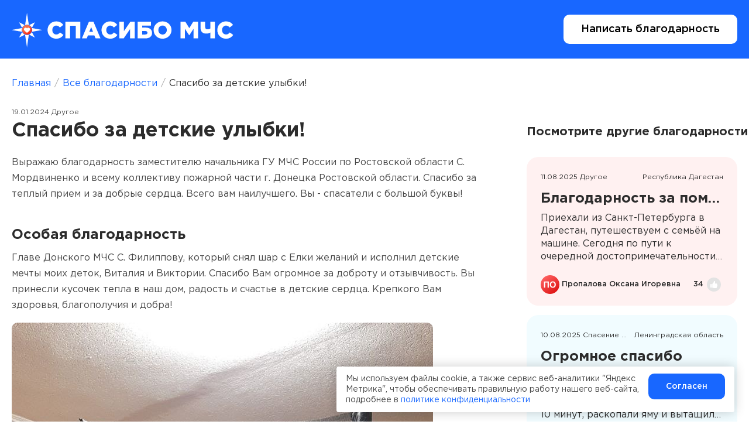

--- FILE ---
content_type: text/html; charset=UTF-8
request_url: https://spasibo.mchs.gov.ru/reviews/2518
body_size: 34412
content:
<!DOCTYPE html>
<html>
<head>
    <meta content="text/html; charset=utf-8" http-equiv="Content-Type">
    <meta http-equiv="x-ua-compatible" content="ie=edge">
    <meta name="viewport" content="width=device-width, initial-scale=1">
    <meta content="Спасибо за детские улыбки!. Официальный сайт благодарностей сотрудникам МЧС России - “Спасибо, МЧС!”."
              name="Description">    <meta content="yes" name="apple-mobile-web-app-capable">
    <meta name="HandheldFriendly" content="true">
    <link rel="icon" type="image/x-icon" href="favicon.ico">
    <title>Спасибо за детские улыбки! - благодарность сотрудникам МЧС России</title>            <link rel="stylesheet" href="/build/app.5336e43e.css">
                <script src="/build/runtime.f38c53d0.js" defer></script><script src="/build/app.68ff9100.js" defer></script>

        <script type="text/javascript">
    (function (d, t, p) {
        var j = d.createElement(t);
        j.async = true;
        j.type = "text/javascript";
        j.src = ("https:" == p ? "https:" : "http:") + "//stat.sputnik.ru/cnt.js";
        var s = d.getElementsByTagName(t)[0];
        s.parentNode.insertBefore(j, s);
    })(document, "script", document.location.protocol);
</script>
    </head>
<body>

<div class="page-wrapper">
    
    <div class="header">
    <div class="header__inner">
        <a class="header__logo" href="/"><img src="/build/images/site/logo.svg"></a>
        <div class="header__btn"><a class="btn btn_white" href="/add_form">Написать
                благодарность</a></div>
    </div>
</div>
    <div class="breadcrumbs">
        <div class="breadcrumbs__inner"><a class="breadcrumbs__item" href="/">Главная </a>
            <div class="breadcrumbs__space">/</div>
            <a class="breadcrumbs__item" href="/reviews">Все благодарности</a>
            <div class="breadcrumbs__space">/</div>
            <div class="breadcrumbs__item">Спасибо за детские улыбки!</div>
        </div>
    </div>
    <div class="page-content page-content_with-sidebar">
        <div class="page-content__inner">
            <div class="page-content__text">
                <div class="page-content__text-top">19.01.2024 Другое</div>
                <h2>Спасибо за детские улыбки!</h2>

                <p>Выражаю благодарность заместителю начальника ГУ МЧС России по Ростовской области С. Мордвиненко и всему коллективу пожарной части г. Донецка Ростовской области. Cпасибо за теплый прием и за добрые сердца. Всего вам наилучшего.  Вы - спасатели с большой буквы!</p>

                                    <br>
                    <h3>Особая благодарность</h3>
                    <p>Главе Донского МЧС С. Филиппову, который снял шар с Елки желаний и исполнил детские мечты моих деток, Виталия и Виктории. Спасибо Вам огромное за  доброту и отзывчивость. Вы принесли кусочек тепла в наш дом, радость и счаcтье в детские сердца. Крепкого Вам здоровья, благополучия и добра!</p>
                
                
                                    <img class="page-content__img" src="/uploads/review_image/2024/01/19/photo-2024-01-19-17-10-18-65aa8771462058.91487341.jpg">
                            </div>
            <div class="page-content__author">
                <div class="card-item">
                    <div class="card-item__top">
                        <div class="card-item__top-left">
                            <h3>Автор благодарности</h3>
                        </div>
                        <div class="card-item__top-right">г. Донецк, Ростовская область</div>
                    </div>
                    <div class="card-item__bottom">
                        <div class="card-item__bottom-left">
                            <div class="card-item__user">
                                <div class="card-item__user-img">
                                    <div style="background-image:url('/uploads/author_avatar/2024/01/19/photo-2024-01-19-17-10-33-65aa877143fa52.34995699.jpg')"></div>
                                </div>
                                <div class="card-item__user-text">Пшеничная Ю.Ю.</div>
                            </div>
                        </div>
                    </div>
                </div>
            </div>

            <div class="page-content__share">
                <div class="page-content__share-left">
    <p><b>Поделиться благодарностью:</b></p>
        <div class="social">
        <a class="social__item" href="https://vk.com/share.php?url=https%3A%2F%2Fspasibo.mchs.gov.ru%2Freviews%2F2518">
            <svg class="social__item-icon" width="18" height="18">
                <use xlink:href="/build/images/site/icons.svg#i-vk"></use>
            </svg>
        </a>
        <a class="social__item" href="https://connect.ok.ru/offer?url=https%3A%2F%2Fspasibo.mchs.gov.ru%2Freviews%2F2518&amp;amp;title=%D0%A1%D0%BF%D0%B0%D1%81%D0%B8%D0%B1%D0%BE+%D0%B7%D0%B0+%D0%B4%D0%B5%D1%82%D1%81%D0%BA%D0%B8%D0%B5+%D1%83%D0%BB%D1%8B%D0%B1%D0%BA%D0%B8%21+-+%D0%B1%D0%BB%D0%B0%D0%B3%D0%BE%D0%B4%D0%B0%D1%80%D0%BD%D0%BE%D1%81%D1%82%D1%8C+%D1%81%D0%BE%D1%82%D1%80%D1%83%D0%B4%D0%BD%D0%B8%D0%BA%D0%B0%D0%BC+%D0%9C%D0%A7%D0%A1+%D0%A0%D0%BE%D1%81%D1%81%D0%B8%D0%B8">
            <svg class="social__item-icon" width="18" height="18">
                <use xlink:href="/build/images/site/icons.svg#i-okru"></use>
            </svg>
        </a>
        <a class="social__item" href="https://telegram.me/share/url?url=https%3A%2F%2Fspasibo.mchs.gov.ru%2Freviews%2F2518&amp;text=%D0%A1%D0%BF%D0%B0%D1%81%D0%B8%D0%B1%D0%BE+%D0%B7%D0%B0+%D0%B4%D0%B5%D1%82%D1%81%D0%BA%D0%B8%D0%B5+%D1%83%D0%BB%D1%8B%D0%B1%D0%BA%D0%B8%21+-+%D0%B1%D0%BB%D0%B0%D0%B3%D0%BE%D0%B4%D0%B0%D1%80%D0%BD%D0%BE%D1%81%D1%82%D1%8C+%D1%81%D0%BE%D1%82%D1%80%D1%83%D0%B4%D0%BD%D0%B8%D0%BA%D0%B0%D0%BC+%D0%9C%D0%A7%D0%A1+%D0%A0%D0%BE%D1%81%D1%81%D0%B8%D0%B8">
            <svg class="social__item-icon" width="18" height="18">
                <use xlink:href="/build/images/site/icons.svg#i-telegram"></use>
            </svg>
        </a>
        <a class="social__item" href="viber://forward?text=https%3A%2F%2Fspasibo.mchs.gov.ru%2Freviews%2F2518">
            <svg class="social__item-icon" width="18" height="18">
                <use xlink:href="/build/images/site/icons.svg#i-viber"></use>
            </svg>
        </a>

    </div>
</div>                <div class="page-content__share-right">
                    

    <a class="page-content__share-like add_like" href="javascript:void(0)"
       data-add-like-url="/reviews/2518/add_like"
       data-remove-like-url="/reviews/2518/remove_like"
       data-token="cd95334abd.SQQGPvL8o-HWiHBnIPzg7zkBMzMwyRrpkykNiPXm4w4.PDBNRsaq0ouCukRTVrOovWNPSQZJjHGCxGt44puAtT8OMHdYwoaOrbjFHw"
       data-review-id="2518"
       data-count-text-id="likes_count_text_2518"
    >
        <div class="page-content__share-like-text likes_count_text_2518">28</div>
        <div class="page-content__share-like-img">
            <img src="/build/images/site/like2.svg">
        </div>
    </a>
    

                </div>
            </div>
        </div>
        <div class="page-content__sidebar page-content__sidebar_autoHeight">
            <h3>Посмотрите другие благодарности</h3>
            <div class="page-content__sidebar-scroll scrollbar">
                <div class="card-sidebar-list colored">

                                        

    <a class=" card-item" href="/reviews/3361">
        <div class="card-item__bg"></div>
        <div class="card-item__top">
            <div class="card-item__top-left"><span>11.08.2025 Другое</span></div>
            <div class="card-item__top-right"><span>Республика Дагестан</span></div>
        </div>
        <div class="card-item__content">
            <h3>Благодарность за помощь на дороге</h3>
            <div class="card-item__content-text">
                <p>Приехали из Санкт-Петербурга в Дагестан, путешествуем с семьёй на машине. Сегодня по пути к очередной достопримечательности на трассе пробили колесо. Пока муж ковырялся с колесом, а мы с детьми стояли на обочине на жуткой жаре, неожиданно появился наш спасатель Рамазан. Ускорил процесс установки докатки, сопроводил до нужного шиномонтажа, т.к. в ближайшем нам помочь не могли. Убедившись, что все у нас хорошо, уехал. Хочу сказать СПАСИБО громадное этому человеку от всей нашей семьи. Честно, была очень неожиданна и безумно приятна такая забота со стороны постороннего человека. Мира, добра и крепкого здоровья Рамазану!</p>
            </div>
                                </div>
        <div class="card-item__bottom">
            <div class="card-item__bottom-left">
                <div class="card-item__user">
                    <div class="card-item__user-img">
                        <div style="background-image:url('[data-uri]')"></div>
                    </div>
                    <div class="card-item__user-text">
                        <div class="card-item__user-text-name">Пропалова Оксана Игоревна</div>
                    </div>
                </div>
            </div>

            

    <div class="card-item__bottom-right">
        <div class="card-item__like add_like"
             data-add-like-url="/reviews/3361/add_like"
             data-remove-like-url="/reviews/3361/remove_like"
             data-token="073e2b8165f69.bFotJGv9MtISGth2Q9d8qg2uB1mdIujz-8UhT8kqVoo.Bz5jaA2KC54rIrw0cqEk3GT0P2_WYYWxuYdjC5xLJr4IKkcXEbp7nHFOsw"
             data-review-id="3361"
             data-count-text-id="likes_count_text_3361"
        >
            <div class="card-item__like-text likes_count_text_3361">34</div>
            <div class="card-item__like-img">
                <img src="/build/images/site/like2.svg">
            </div>
        </div>
    </div>


        </div>
    </a>

    <a class=" card-item" href="/reviews/3359">
        <div class="card-item__bg"></div>
        <div class="card-item__top">
            <div class="card-item__top-left"><span>10.08.2025 Спасение животных</span></div>
            <div class="card-item__top-right"><span>Ленинградская область</span></div>
        </div>
        <div class="card-item__content">
            <h3>Огромное спасибо</h3>
            <div class="card-item__content-text">
                <p>Огромное спасибо сотрудникам 63 пожарной бригады года Санкт-Петербурга, приехали меньше чем за 10 минут, раскопали яму и вытащили мою собаку, упавшую в скрытый незакрытый колодец, были очень вежливые и позитивные, действовали быстро</p>
            </div>
                                </div>
        <div class="card-item__bottom">
            <div class="card-item__bottom-left">
                <div class="card-item__user">
                    <div class="card-item__user-img">
                        <div style="background-image:url('[data-uri]')"></div>
                    </div>
                    <div class="card-item__user-text">
                        <div class="card-item__user-text-name">Чеботков Тимофей Александрович</div>
                    </div>
                </div>
            </div>

            

    <div class="card-item__bottom-right">
        <div class="card-item__like add_like"
             data-add-like-url="/reviews/3359/add_like"
             data-remove-like-url="/reviews/3359/remove_like"
             data-token="6afe66984d2fcde.TivF3I9J1CfsMYvc6HZ8rDX-Kvy-PGMlpMaLZ_3iNmo.K2CdlNchoF-Ba-yYoiEZ-l2pR6nEDDARibHlDcqHXTAlTPCuyQ-zEodC3g"
             data-review-id="3359"
             data-count-text-id="likes_count_text_3359"
        >
            <div class="card-item__like-text likes_count_text_3359">33</div>
            <div class="card-item__like-img">
                <img src="/build/images/site/like2.svg">
            </div>
        </div>
    </div>


        </div>
    </a>

    <a class=" card-item" href="/reviews/3357">
        <div class="card-item__bg"></div>
        <div class="card-item__top">
            <div class="card-item__top-left"><span>08.08.2025 Поисково-спасательные работы</span></div>
            <div class="card-item__top-right"><span>Карачаево-Черкесская Республика</span></div>
        </div>
        <div class="card-item__content">
            <h3>Благодарность сотрудникам МЧС Домбай</h3>
            <div class="card-item__content-text">
                <p>08.08.2025 г. в связи с плохими погодными условиями я оказалась в ситуации, когда тур.оператор просто оставил меня в критической ситуации. В связи с резким похолоданием и снеговыми осадками у меня в пути  на канатной дороге произошел спазм сосудов сердца и лёгких и шоковое состояние. Гид просто бросила меня в таком состоянии, не оказав никакой помощи. Кое-как я набрала 112 и на помощь пришли сотрудники МЧС Биджиев Малик, Нагаев Наиль, Байчуров Альберт, Гаджаев Руслан, которые оперативно и профессионально оказали помощь, помогли спуститься, согрели, доставили в место моего проживания. Низкий им поклон за их добросовестную службу. Спасибо родителям, родивших и воспитавших их такими. Храни вас, Господь!!!</p>
            </div>
                                </div>
        <div class="card-item__bottom">
            <div class="card-item__bottom-left">
                <div class="card-item__user">
                    <div class="card-item__user-img">
                        <div style="background-image:url('[data-uri]')"></div>
                    </div>
                    <div class="card-item__user-text">
                        <div class="card-item__user-text-name">Юлуева Тамара Андреевна</div>
                    </div>
                </div>
            </div>

            

    <div class="card-item__bottom-right">
        <div class="card-item__like add_like"
             data-add-like-url="/reviews/3357/add_like"
             data-remove-like-url="/reviews/3357/remove_like"
             data-token="8e8ce97bcb307928ab.McY86wCEtNjFHlv7N9YpGNfq4Nnt0jbCf9W_Alty_sI.VrVVj0Xd97-jSz6Kf7xDa4eGg4jfon2TEuT2VGshsbMGrA6vaLb6gLBEYw"
             data-review-id="3357"
             data-count-text-id="likes_count_text_3357"
        >
            <div class="card-item__like-text likes_count_text_3357">26</div>
            <div class="card-item__like-img">
                <img src="/build/images/site/like2.svg">
            </div>
        </div>
    </div>


        </div>
    </a>

    <a class=" card-item" href="/reviews/3356">
        <div class="card-item__bg"></div>
        <div class="card-item__top">
            <div class="card-item__top-left"><span>06.08.2025 Поисково-спасательные работы</span></div>
            <div class="card-item__top-right"><span>Приморский край</span></div>
        </div>
        <div class="card-item__content">
            <h3>Эвакуировали с затопленной речной косы</h3>
            <div class="card-item__content-text">
                <p>Выражаю искреннюю благодарность сотрудникам службы МЧС Приморского края, Партизанского района 6 пожарно-спасательного отряда, которые выезжали по вызову 04.08.2025 г. Приехали по вызову очень быстро, работали слаженно, несмотря на трудности, эвакуировали нас вместе с автомобилем до дороги.</p>
            </div>
                                </div>
        <div class="card-item__bottom">
            <div class="card-item__bottom-left">
                <div class="card-item__user">
                    <div class="card-item__user-img">
                        <div style="background-image:url('[data-uri]')"></div>
                    </div>
                    <div class="card-item__user-text">
                        <div class="card-item__user-text-name">Денис</div>
                    </div>
                </div>
            </div>

            

    <div class="card-item__bottom-right">
        <div class="card-item__like add_like"
             data-add-like-url="/reviews/3356/add_like"
             data-remove-like-url="/reviews/3356/remove_like"
             data-token="8.QJ2Ls9Mh1P8kWNk23l91_zMQAQfVrhxwh0A1LCkaCpQ.cuXKxYF2hZtOOb9HhigctgI9WH7h2mUo7yFCfWdxXO52r9Pfn22li0dtkA"
             data-review-id="3356"
             data-count-text-id="likes_count_text_3356"
        >
            <div class="card-item__like-text likes_count_text_3356">24</div>
            <div class="card-item__like-img">
                <img src="/build/images/site/like2.svg">
            </div>
        </div>
    </div>


        </div>
    </a>

    <a class=" card-item" href="/reviews/3355">
        <div class="card-item__bg"></div>
        <div class="card-item__top">
            <div class="card-item__top-left"><span>04.08.2025 Другое</span></div>
            <div class="card-item__top-right"><span>Липецкая область</span></div>
        </div>
        <div class="card-item__content">
            <h3>Спасибо</h3>
            <div class="card-item__content-text">
                <p>Выражаю благодарность сотрудникам МЧС Липецкой области г. Чаплыгина за оказанную помощь в поднятии тяжелобольной мамы на второй этаж местной больницы. К сожалению, в местной больнице нет никаких условий для передвижения тяжёлых больных, прошу  местное МЧС откликаться на такого рода помощь. В моем случае приехали оперативно, подняли аккуратно, сработали слаженно.  Спасибо вам большое за ваш труд! Пусть дежурства будут спокойными!</p>
            </div>
                                </div>
        <div class="card-item__bottom">
            <div class="card-item__bottom-left">
                <div class="card-item__user">
                    <div class="card-item__user-img">
                        <div style="background-image:url('[data-uri]')"></div>
                    </div>
                    <div class="card-item__user-text">
                        <div class="card-item__user-text-name">Крюкова Елена Николаевна</div>
                    </div>
                </div>
            </div>

            

    <div class="card-item__bottom-right">
        <div class="card-item__like add_like"
             data-add-like-url="/reviews/3355/add_like"
             data-remove-like-url="/reviews/3355/remove_like"
             data-token="d423d35e9d.KV3fg-kLFPCSaKwmUGqjP4Zj6JY-4eaMZ4GGmA4TKLo.Uxup641CQL3zXftoBDnabeA7reQN1dfGJcniqlZiTcxQN6zoo2l2ofNR5Q"
             data-review-id="3355"
             data-count-text-id="likes_count_text_3355"
        >
            <div class="card-item__like-text likes_count_text_3355">26</div>
            <div class="card-item__like-img">
                <img src="/build/images/site/like2.svg">
            </div>
        </div>
    </div>


        </div>
    </a>

    <a class=" card-item" href="/reviews/3354">
        <div class="card-item__bg"></div>
        <div class="card-item__top">
            <div class="card-item__top-left"><span>04.08.2025 Другое</span></div>
            <div class="card-item__top-right"><span>Самарская область</span></div>
        </div>
        <div class="card-item__content">
            <h3>Ликвидация пожара</h3>
            <div class="card-item__content-text">
                <p>Спасибо команде пожарных за помощь и оперативную ликвидацию пожара, произошедшего ночью 23.06.2025 по адресу: г. Самара, ул. Губанова, д. 4, первый подъезд. Благодарим за ваше мужество и  профессионализм!</p>
            </div>
                                </div>
        <div class="card-item__bottom">
            <div class="card-item__bottom-left">
                <div class="card-item__user">
                    <div class="card-item__user-img">
                        <div style="background-image:url('[data-uri]')"></div>
                    </div>
                    <div class="card-item__user-text">
                        <div class="card-item__user-text-name">Захарова Светлана Юрьевна</div>
                    </div>
                </div>
            </div>

            

    <div class="card-item__bottom-right">
        <div class="card-item__like add_like"
             data-add-like-url="/reviews/3354/add_like"
             data-remove-like-url="/reviews/3354/remove_like"
             data-token="5251e6f3daaa4902e703ec5dc744c.nCGbHaFpZa2wBFmHthAhm1frWjAozmGVkXhwsOJTvvQ.5HHoaNIfCN_KNT_A3mNn2hKnDXt9uxXtqDYf95hqyKfDY61_4CYz9_lObQ"
             data-review-id="3354"
             data-count-text-id="likes_count_text_3354"
        >
            <div class="card-item__like-text likes_count_text_3354">27</div>
            <div class="card-item__like-img">
                <img src="/build/images/site/like2.svg">
            </div>
        </div>
    </div>


        </div>
    </a>

    <a class=" card-item" href="/reviews/3353">
        <div class="card-item__bg"></div>
        <div class="card-item__top">
            <div class="card-item__top-left"><span>02.08.2025 Ликвидация ЧС</span></div>
            <div class="card-item__top-right"><span>Псковская область</span></div>
        </div>
        <div class="card-item__content">
            <h3>Благодарность</h3>
            <div class="card-item__content-text">
                <p>Хочу выразить искреннюю благодарность сотрудникам службы МЧС Псковской области, которые выезжали по вызову 31.07.2025 г. Ребята из 12 части приехали к нам по вызову очень быстро, работали слаженно, несмотря на трудности, пожар устранили в кратчайшие сроки. Спасибо вам, наши герои!!!!!!</p>
            </div>
                                </div>
        <div class="card-item__bottom">
            <div class="card-item__bottom-left">
                <div class="card-item__user">
                    <div class="card-item__user-img">
                        <div style="background-image:url('[data-uri]')"></div>
                    </div>
                    <div class="card-item__user-text">
                        <div class="card-item__user-text-name">Авсеенкова Людмила Валерьевна</div>
                    </div>
                </div>
            </div>

            

    <div class="card-item__bottom-right">
        <div class="card-item__like add_like"
             data-add-like-url="/reviews/3353/add_like"
             data-remove-like-url="/reviews/3353/remove_like"
             data-token="495cbe035850b817e6.8Y_8aI89lk1nWgMVanktBuGq1ypSoEIFMbPI2y_st7w.pOSfEcl3wycFEmhbLDxlbKnBjngx_3tDWvuZs1mW4I2pyswstlPHOwUQVg"
             data-review-id="3353"
             data-count-text-id="likes_count_text_3353"
        >
            <div class="card-item__like-text likes_count_text_3353">25</div>
            <div class="card-item__like-img">
                <img src="/build/images/site/like2.svg">
            </div>
        </div>
    </div>


        </div>
    </a>

                </div>
            </div>
        </div>
    </div>

    <footer class="footer">
    <div class="footer__inner">
        <div class="footer__col">
            <div class="footer__logo"><img src="/build/images/site/logo-footer.svg"></div>
            <div class="footer__social">
                <div class="footer__label"><b>Социальные сети:</b></div>
                <div class="social">
    <a class="social__item" href="https://vk.com/mchs__russia">
        <svg class="social__item-icon" width="18" height="18">
            <use xlink:href="/build/images/site/icons.svg#i-vk"></use>
        </svg>
    </a>
    <a class="social__item" href="https://ok.ru/mchsrussia">
        <svg class="social__item-icon" width="18" height="18">
            <use xlink:href="/build/images/site/icons.svg#i-okru"></use>
        </svg>
    </a>
    <a class="social__item" href="https://t.me/mchs_official">
        <svg class="social__item-icon" width="18" height="18">
            <use xlink:href="/build/images/site/icons.svg#i-telegram"></use>
        </svg>
    </a>
</div>            </div>
            <p class="copyright">
                Все материалы сайта доступны по лицензии:
                <a href="https://creativecommons.org/licenses/by/4.0/deed.ru" target="_blank">Creative Commons «Attribution» 4.0
                    <svg width="8" height="8">
                        <use xlink:href="/build/images/site/icons.svg#i-external-link"></use>
                    </svg>
                </a>
                Всемирная. 2026, МЧС России
            </p>
        </div>
        <div class="footer__col">
            <a class="btn btn_white" href="/add_form">
                <img class="btn__icon" src="/build/images/site/heart.svg">Написать благодарность</a>
            <a class="btn btn_white-brdr" href="/reviews">Посмотреть все благодарности </a>
            <a class="btn btn_transp-white" href="https://mchs.gov.ru" target="_blank" rel="noopener">Интернет-портал МЧС России
                <svg class="btn__icon" width="8" height="8">
                    <use xlink:href="/build/images/site/icons.svg#i-external-link"></use>
                </svg>
            </a></div>
        <div class="footer__col">
                            <div class="footer__label">Единый телефон пожарных и спасателей</div>
                <div class="footer__phone">101</div>
                            <div class="footer__label">Справочная МЧС России</div>
                <div class="footer__phone">+7 (495) 983-79-01</div>
                            <div class="footer__label">Единый «телефон доверия»</div>
                <div class="footer__phone">+7 (499) 216-99-99</div>
                    </div>
    </div>
</footer></div>

<!-- Yandex.Metrika counter -->
<script type="text/javascript">
    (function (m, e, t, r, i, k, a) {
        m[i] = m[i] || function () {
            (m[i].a = m[i].a || []).push(arguments)
        };
        m[i].l = 1 * new Date();
        for (var j = 0; j < document.scripts.length; j++) {
            if (document.scripts[j].src === r) {
                return;
            }
        }
        k = e.createElement(t), a = e.getElementsByTagName(t)[0], k.async = 1, k.src = r, a.parentNode.insertBefore(k, a)
    })
    (window, document, "script", "https://mc.yandex.ru/metrika/tag.js", "ym");

    ym(57101119, "init", {
        clickmap: true,
        trackLinks: true,
        accurateTrackBounce: true
    });
</script>
<noscript>
    <div><img src="https://mc.yandex.ru/watch/57101119" style="position:absolute; left:-9999px;" alt=""/></div>
</noscript>
<!-- /Yandex.Metrika counter -->
<div class="cookies-modal">
  <div class="cookies-modal-text">Мы используем файлы cookie, а также сервис веб-аналитики "Яндекс Метрика", чтобы обеспечивать правильную работу нашего веб-сайта, подробнее в <a href="https://mchs.gov.ru/chek-listy/informaciya-o-sayte/ob-ispolzovanii-informacii-sayta-i-obrabotke-personalnyh-dannyh" target="_blank">политике конфиденциальности</a></div>
  <a class="btn btn_blue" href="#">Согласен</a>
</div>

</body>
</html>

--- FILE ---
content_type: text/css
request_url: https://spasibo.mchs.gov.ru/build/app.5336e43e.css
body_size: 231402
content:
/*!
 * jQuery UI CSS Framework 1.13.1
 * http://jqueryui.com
 *
 * Copyright jQuery Foundation and other contributors
 * Released under the MIT license.
 * http://jquery.org/license
 *
 * http://api.jqueryui.com/category/theming/
 */.ui-helper-hidden{display:none}.ui-helper-hidden-accessible{clip:rect(0 0 0 0);border:0;height:1px;margin:-1px;overflow:hidden;padding:0;position:absolute;width:1px}.ui-helper-reset{border:0;font-size:100%;line-height:1.3;list-style:none;margin:0;outline:0;padding:0;text-decoration:none}.ui-helper-clearfix:after,.ui-helper-clearfix:before{border-collapse:collapse;content:"";display:table}.ui-helper-clearfix:after{clear:both}.ui-helper-zfix{-ms-filter:"alpha(opacity=0)";height:100%;left:0;opacity:0;position:absolute;top:0;width:100%}.ui-front{z-index:100}.ui-state-disabled{cursor:default!important;pointer-events:none}.ui-icon{background-repeat:no-repeat;display:inline-block;margin-top:-.25em;overflow:hidden;position:relative;text-indent:-99999px;vertical-align:middle}.ui-widget-icon-block{display:block;left:50%;margin-left:-8px}.ui-widget-overlay{height:100%;left:0;position:fixed;top:0;width:100%}

/*!
 * jQuery UI Accordion 1.13.1
 * http://jqueryui.com
 *
 * Copyright jQuery Foundation and other contributors
 * Released under the MIT license.
 * http://jquery.org/license
 *
 * http://api.jqueryui.com/accordion/#theming
 */.ui-accordion .ui-accordion-header{cursor:pointer;display:block;font-size:100%;margin:2px 0 0;padding:.5em .5em .5em .7em;position:relative}.ui-accordion .ui-accordion-content{border-top:0;overflow:auto;padding:1em 2.2em}

/*!
 * jQuery UI Autocomplete 1.13.1
 * http://jqueryui.com
 *
 * Copyright jQuery Foundation and other contributors
 * Released under the MIT license.
 * http://jquery.org/license
 *
 * http://api.jqueryui.com/autocomplete/#theming
 */.ui-autocomplete{cursor:default;left:0;position:absolute;top:0}

/*!
 * jQuery UI Button 1.13.1
 * http://jqueryui.com
 *
 * Copyright jQuery Foundation and other contributors
 * Released under the MIT license.
 * http://jquery.org/license
 *
 * http://api.jqueryui.com/button/#theming
 */.ui-button{cursor:pointer;display:inline-block;line-height:normal;margin-right:.1em;overflow:visible;padding:.4em 1em;position:relative;text-align:center;-webkit-user-select:none;-moz-user-select:none;-ms-user-select:none;user-select:none;vertical-align:middle}.ui-button,.ui-button:active,.ui-button:hover,.ui-button:link,.ui-button:visited{text-decoration:none}.ui-button-icon-only{box-sizing:border-box;text-indent:-9999px;white-space:nowrap;width:2em}input.ui-button.ui-button-icon-only{text-indent:0}.ui-button-icon-only .ui-icon{left:50%;margin-left:-8px;margin-top:-8px;position:absolute;top:50%}.ui-button.ui-icon-notext .ui-icon{height:2.1em;padding:0;text-indent:-9999px;white-space:nowrap;width:2.1em}input.ui-button.ui-icon-notext .ui-icon{height:auto;padding:.4em 1em;text-indent:0;white-space:normal;width:auto}button.ui-button::-moz-focus-inner,input.ui-button::-moz-focus-inner{border:0;padding:0}

/*!
 * jQuery UI Checkboxradio 1.13.1
 * http://jqueryui.com
 *
 * Copyright jQuery Foundation and other contributors
 * Released under the MIT license.
 * http://jquery.org/license
 *
 * http://api.jqueryui.com/checkboxradio/#theming
 */.ui-checkboxradio-label .ui-icon-background{border:none;border-radius:.12em;box-shadow:inset 1px 1px 1px #ccc}.ui-checkboxradio-radio-label .ui-icon-background{border:none;border-radius:1em;height:16px;overflow:visible;width:16px}.ui-checkboxradio-radio-label.ui-checkboxradio-checked .ui-icon,.ui-checkboxradio-radio-label.ui-checkboxradio-checked:hover .ui-icon{background-image:none;border-style:solid;border-width:4px;height:8px;width:8px}.ui-checkboxradio-disabled{pointer-events:none}

/*!
 * jQuery UI Controlgroup 1.13.1
 * http://jqueryui.com
 *
 * Copyright jQuery Foundation and other contributors
 * Released under the MIT license.
 * http://jquery.org/license
 *
 * http://api.jqueryui.com/controlgroup/#theming
 */.ui-controlgroup{display:inline-block;vertical-align:middle}.ui-controlgroup>.ui-controlgroup-item{float:left;margin-left:0;margin-right:0}.ui-controlgroup>.ui-controlgroup-item.ui-visual-focus,.ui-controlgroup>.ui-controlgroup-item:focus{z-index:9999}.ui-controlgroup-vertical>.ui-controlgroup-item{display:block;float:none;margin-bottom:0;margin-top:0;text-align:left;width:100%}.ui-controlgroup-vertical .ui-controlgroup-item{box-sizing:border-box}.ui-controlgroup .ui-controlgroup-label{padding:.4em 1em}.ui-controlgroup .ui-controlgroup-label span{font-size:80%}.ui-controlgroup-horizontal .ui-controlgroup-label+.ui-controlgroup-item{border-left:none}.ui-controlgroup-vertical .ui-controlgroup-label+.ui-controlgroup-item{border-top:none}.ui-controlgroup-horizontal .ui-controlgroup-label.ui-widget-content{border-right:none}.ui-controlgroup-vertical .ui-controlgroup-label.ui-widget-content{border-bottom:none}.ui-controlgroup-vertical .ui-spinner-input{width:75%;width:calc(100% - 2.4em)}.ui-controlgroup-vertical .ui-spinner .ui-spinner-up{border-top-style:solid}


/*!
 * jQuery UI Datepicker 1.13.1
 * http://jqueryui.com
 *
 * Copyright jQuery Foundation and other contributors
 * Released under the MIT license.
 * http://jquery.org/license
 *
 * http://api.jqueryui.com/datepicker/#theming
 */.ui-datepicker{display:none;padding:.2em .2em 0;width:17em}.ui-datepicker .ui-datepicker-header{padding:.2em 0;position:relative}.ui-datepicker .ui-datepicker-next,.ui-datepicker .ui-datepicker-prev{height:1.8em;position:absolute;top:2px;width:1.8em}.ui-datepicker .ui-datepicker-next-hover,.ui-datepicker .ui-datepicker-prev-hover{top:1px}.ui-datepicker .ui-datepicker-prev{left:2px}.ui-datepicker .ui-datepicker-next{right:2px}.ui-datepicker .ui-datepicker-prev-hover{left:1px}.ui-datepicker .ui-datepicker-next-hover{right:1px}.ui-datepicker .ui-datepicker-next span,.ui-datepicker .ui-datepicker-prev span{display:block;left:50%;margin-left:-8px;margin-top:-8px;position:absolute;top:50%}.ui-datepicker .ui-datepicker-title{line-height:1.8em;margin:0 2.3em;text-align:center}.ui-datepicker .ui-datepicker-title select{font-size:1em;margin:1px 0}.ui-datepicker select.ui-datepicker-month,.ui-datepicker select.ui-datepicker-year{width:45%}.ui-datepicker table{border-collapse:collapse;font-size:.9em;margin:0 0 .4em;width:100%}.ui-datepicker th{border:0;font-weight:700;padding:.7em .3em;text-align:center}.ui-datepicker td{border:0;padding:1px}.ui-datepicker td a,.ui-datepicker td span{display:block;padding:.2em;text-align:right;text-decoration:none}.ui-datepicker .ui-datepicker-buttonpane{background-image:none;border-bottom:0;border-left:0;border-right:0;margin:.7em 0 0;padding:0 .2em}.ui-datepicker .ui-datepicker-buttonpane button{cursor:pointer;float:right;margin:.5em .2em .4em;overflow:visible;padding:.2em .6em .3em;width:auto}.ui-datepicker .ui-datepicker-buttonpane button.ui-datepicker-current{float:left}.ui-datepicker.ui-datepicker-multi{width:auto}.ui-datepicker-multi .ui-datepicker-group{float:left}.ui-datepicker-multi .ui-datepicker-group table{margin:0 auto .4em;width:95%}.ui-datepicker-multi-2 .ui-datepicker-group{width:50%}.ui-datepicker-multi-3 .ui-datepicker-group{width:33.3%}.ui-datepicker-multi-4 .ui-datepicker-group{width:25%}.ui-datepicker-multi .ui-datepicker-group-last .ui-datepicker-header,.ui-datepicker-multi .ui-datepicker-group-middle .ui-datepicker-header{border-left-width:0}.ui-datepicker-multi .ui-datepicker-buttonpane{clear:left}.ui-datepicker-row-break{clear:both;font-size:0;width:100%}.ui-datepicker-rtl{direction:rtl}.ui-datepicker-rtl .ui-datepicker-prev{left:auto;right:2px}.ui-datepicker-rtl .ui-datepicker-next{left:2px;right:auto}.ui-datepicker-rtl .ui-datepicker-prev:hover{left:auto;right:1px}.ui-datepicker-rtl .ui-datepicker-next:hover{left:1px;right:auto}.ui-datepicker-rtl .ui-datepicker-buttonpane{clear:right}.ui-datepicker-rtl .ui-datepicker-buttonpane button{float:left}.ui-datepicker-rtl .ui-datepicker-buttonpane button.ui-datepicker-current,.ui-datepicker-rtl .ui-datepicker-group{float:right}.ui-datepicker-rtl .ui-datepicker-group-last .ui-datepicker-header,.ui-datepicker-rtl .ui-datepicker-group-middle .ui-datepicker-header{border-left-width:1px;border-right-width:0}.ui-datepicker .ui-icon{background-repeat:no-repeat;display:block;left:.5em;overflow:hidden;text-indent:-99999px;top:.3em}

/*!
 * jQuery UI Dialog 1.13.1
 * http://jqueryui.com
 *
 * Copyright jQuery Foundation and other contributors
 * Released under the MIT license.
 * http://jquery.org/license
 *
 * http://api.jqueryui.com/dialog/#theming
 */.ui-dialog{left:0;outline:0;padding:.2em;position:absolute;top:0}.ui-dialog .ui-dialog-titlebar{padding:.4em 1em;position:relative}.ui-dialog .ui-dialog-title{float:left;margin:.1em 0;overflow:hidden;text-overflow:ellipsis;white-space:nowrap;width:90%}.ui-dialog .ui-dialog-titlebar-close{height:20px;margin:-10px 0 0;padding:1px;position:absolute;right:.3em;top:50%;width:20px}.ui-dialog .ui-dialog-content{background:none;border:0;overflow:auto;padding:.5em 1em;position:relative}.ui-dialog .ui-dialog-buttonpane{background-image:none;border-width:1px 0 0;margin-top:.5em;padding:.3em 1em .5em .4em;text-align:left}.ui-dialog .ui-dialog-buttonpane .ui-dialog-buttonset{float:right}.ui-dialog .ui-dialog-buttonpane button{cursor:pointer;margin:.5em .4em .5em 0}.ui-dialog .ui-resizable-n{height:2px;top:0}.ui-dialog .ui-resizable-e{right:0;width:2px}.ui-dialog .ui-resizable-s{bottom:0;height:2px}.ui-dialog .ui-resizable-w{left:0;width:2px}.ui-dialog .ui-resizable-ne,.ui-dialog .ui-resizable-nw,.ui-dialog .ui-resizable-se,.ui-dialog .ui-resizable-sw{height:7px;width:7px}.ui-dialog .ui-resizable-se{bottom:0;right:0}.ui-dialog .ui-resizable-sw{bottom:0;left:0}.ui-dialog .ui-resizable-ne{right:0;top:0}.ui-dialog .ui-resizable-nw{left:0;top:0}.ui-draggable .ui-dialog-titlebar{cursor:move}

/*!
 * jQuery UI Draggable 1.13.1
 * http://jqueryui.com
 *
 * Copyright jQuery Foundation and other contributors
 * Released under the MIT license.
 * http://jquery.org/license
 */.ui-draggable-handle{-ms-touch-action:none;touch-action:none}

/*!
 * jQuery UI Menu 1.13.1
 * http://jqueryui.com
 *
 * Copyright jQuery Foundation and other contributors
 * Released under the MIT license.
 * http://jquery.org/license
 *
 * http://api.jqueryui.com/menu/#theming
 */.ui-menu{display:block;list-style:none;margin:0;outline:0;padding:0}.ui-menu .ui-menu{position:absolute}.ui-menu .ui-menu-item{cursor:pointer;list-style-image:url("[data-uri]");margin:0}.ui-menu .ui-menu-item-wrapper{padding:3px 1em 3px .4em;position:relative}.ui-menu .ui-menu-divider{border-width:1px 0 0;font-size:0;height:0;line-height:0;margin:5px 0}.ui-menu .ui-state-active,.ui-menu .ui-state-focus{margin:-1px}.ui-menu-icons{position:relative}.ui-menu-icons .ui-menu-item-wrapper{padding-left:2em}.ui-menu .ui-icon{bottom:0;left:.2em;margin:auto 0;position:absolute;top:0}.ui-menu .ui-menu-icon{left:auto;right:0}

/*!
 * jQuery UI Progressbar 1.13.1
 * http://jqueryui.com
 *
 * Copyright jQuery Foundation and other contributors
 * Released under the MIT license.
 * http://jquery.org/license
 *
 * http://api.jqueryui.com/progressbar/#theming
 */.ui-progressbar{height:2em;overflow:hidden;text-align:left}.ui-progressbar .ui-progressbar-value{height:100%;margin:-1px}.ui-progressbar .ui-progressbar-overlay{background:url("[data-uri]");-ms-filter:"alpha(opacity=25)";height:100%;opacity:.25}.ui-progressbar-indeterminate .ui-progressbar-value{background-image:none}

/*!
 * jQuery UI Resizable 1.13.1
 * http://jqueryui.com
 *
 * Copyright jQuery Foundation and other contributors
 * Released under the MIT license.
 * http://jquery.org/license
 */.ui-resizable{position:relative}.ui-resizable-handle{display:block;font-size:.1px;position:absolute;-ms-touch-action:none;touch-action:none}.ui-resizable-autohide .ui-resizable-handle,.ui-resizable-disabled .ui-resizable-handle{display:none}.ui-resizable-n{cursor:n-resize;height:7px;left:0;top:-5px;width:100%}.ui-resizable-s{bottom:-5px;cursor:s-resize;height:7px;left:0;width:100%}.ui-resizable-e{cursor:e-resize;height:100%;right:-5px;top:0;width:7px}.ui-resizable-w{cursor:w-resize;height:100%;left:-5px;top:0;width:7px}.ui-resizable-se{bottom:1px;cursor:se-resize;height:12px;right:1px;width:12px}.ui-resizable-sw{bottom:-5px;cursor:sw-resize;height:9px;left:-5px;width:9px}.ui-resizable-nw{cursor:nw-resize;height:9px;left:-5px;top:-5px;width:9px}.ui-resizable-ne{cursor:ne-resize;height:9px;right:-5px;top:-5px;width:9px}

/*!
 * jQuery UI Selectable 1.13.1
 * http://jqueryui.com
 *
 * Copyright jQuery Foundation and other contributors
 * Released under the MIT license.
 * http://jquery.org/license
 */.ui-selectable{-ms-touch-action:none;touch-action:none}.ui-selectable-helper{border:1px dotted #000;position:absolute;z-index:100}

/*!
 * jQuery UI Selectmenu 1.13.1
 * http://jqueryui.com
 *
 * Copyright jQuery Foundation and other contributors
 * Released under the MIT license.
 * http://jquery.org/license
 *
 * http://api.jqueryui.com/selectmenu/#theming
 */.ui-selectmenu-menu{display:none;left:0;margin:0;padding:0;position:absolute;top:0}.ui-selectmenu-menu .ui-menu{overflow:auto;overflow-x:hidden;padding-bottom:1px}.ui-selectmenu-menu .ui-menu .ui-selectmenu-optgroup{border:0;font-size:1em;font-weight:700;height:auto;line-height:1.5;margin:.5em 0 0;padding:2px .4em}.ui-selectmenu-open{display:block}.ui-selectmenu-text{display:block;margin-right:20px;overflow:hidden;text-overflow:ellipsis}.ui-selectmenu-button.ui-button{text-align:left;white-space:nowrap;width:14em}.ui-selectmenu-icon.ui-icon{float:right;margin-top:0}

/*!
 * jQuery UI Sortable 1.13.1
 * http://jqueryui.com
 *
 * Copyright jQuery Foundation and other contributors
 * Released under the MIT license.
 * http://jquery.org/license
 */.ui-sortable-handle{-ms-touch-action:none;touch-action:none}

/*!
 * jQuery UI Slider 1.13.1
 * http://jqueryui.com
 *
 * Copyright jQuery Foundation and other contributors
 * Released under the MIT license.
 * http://jquery.org/license
 *
 * http://api.jqueryui.com/slider/#theming
 */.ui-slider{position:relative;text-align:left}.ui-slider .ui-slider-handle{cursor:pointer;height:1.2em;position:absolute;-ms-touch-action:none;touch-action:none;width:1.2em;z-index:2}.ui-slider .ui-slider-range{background-position:0 0;border:0;display:block;font-size:.7em;position:absolute;z-index:1}.ui-slider.ui-state-disabled .ui-slider-handle,.ui-slider.ui-state-disabled .ui-slider-range{filter:inherit}.ui-slider-horizontal{height:.8em}.ui-slider-horizontal .ui-slider-handle{margin-left:-.6em;top:-.3em}.ui-slider-horizontal .ui-slider-range{height:100%;top:0}.ui-slider-horizontal .ui-slider-range-min{left:0}.ui-slider-horizontal .ui-slider-range-max{right:0}.ui-slider-vertical{height:100px;width:.8em}.ui-slider-vertical .ui-slider-handle{left:-.3em;margin-bottom:-.6em;margin-left:0}.ui-slider-vertical .ui-slider-range{left:0;width:100%}.ui-slider-vertical .ui-slider-range-min{bottom:0}.ui-slider-vertical .ui-slider-range-max{top:0}

/*!
 * jQuery UI Spinner 1.13.1
 * http://jqueryui.com
 *
 * Copyright jQuery Foundation and other contributors
 * Released under the MIT license.
 * http://jquery.org/license
 *
 * http://api.jqueryui.com/spinner/#theming
 */.ui-spinner{display:inline-block;overflow:hidden;padding:0;position:relative;vertical-align:middle}.ui-spinner-input{background:none;border:none;color:inherit;margin:.2em 2em .2em .4em;padding:.222em 0;vertical-align:middle}.ui-spinner-button{cursor:default;display:block;font-size:.5em;height:50%;margin:0;overflow:hidden;padding:0;position:absolute;right:0;text-align:center;width:1.6em}.ui-spinner a.ui-spinner-button{border-bottom-style:none;border-right-style:none;border-top-style:none}.ui-spinner-up{top:0}.ui-spinner-down{bottom:0}

/*!
 * jQuery UI Tabs 1.13.1
 * http://jqueryui.com
 *
 * Copyright jQuery Foundation and other contributors
 * Released under the MIT license.
 * http://jquery.org/license
 *
 * http://api.jqueryui.com/tabs/#theming
 */.ui-tabs{padding:.2em;position:relative}.ui-tabs .ui-tabs-nav{margin:0;padding:.2em .2em 0}.ui-tabs .ui-tabs-nav li{border-bottom-width:0;float:left;list-style:none;margin:1px .2em 0 0;padding:0;position:relative;top:0;white-space:nowrap}.ui-tabs .ui-tabs-nav .ui-tabs-anchor{float:left;padding:.5em 1em;text-decoration:none}.ui-tabs .ui-tabs-nav li.ui-tabs-active{margin-bottom:-1px;padding-bottom:1px}.ui-tabs .ui-tabs-nav li.ui-state-disabled .ui-tabs-anchor,.ui-tabs .ui-tabs-nav li.ui-tabs-active .ui-tabs-anchor,.ui-tabs .ui-tabs-nav li.ui-tabs-loading .ui-tabs-anchor{cursor:text}.ui-tabs-collapsible .ui-tabs-nav li.ui-tabs-active .ui-tabs-anchor{cursor:pointer}.ui-tabs .ui-tabs-panel{background:none;border-width:0;display:block;padding:1em 1.4em}

/*!
 * jQuery UI Tooltip 1.13.1
 * http://jqueryui.com
 *
 * Copyright jQuery Foundation and other contributors
 * Released under the MIT license.
 * http://jquery.org/license
 *
 * http://api.jqueryui.com/tooltip/#theming
 */.ui-tooltip{max-width:300px;padding:8px;position:absolute;z-index:9999}body .ui-tooltip{border-width:2px}

/*!
 * jQuery UI CSS Framework 1.13.1
 * http://jqueryui.com
 *
 * Copyright jQuery Foundation and other contributors
 * Released under the MIT license.
 * http://jquery.org/license
 *
 * http://api.jqueryui.com/category/theming/
 */

/*!
 * jQuery UI CSS Framework 1.13.1
 * http://jqueryui.com
 *
 * Copyright jQuery Foundation and other contributors
 * Released under the MIT license.
 * http://jquery.org/license
 *
 * http://api.jqueryui.com/category/theming/
 *
 * To view and modify this theme, visit http://jqueryui.com/themeroller/
 */.ui-widget{font-family:Arial,Helvetica,sans-serif}.ui-widget,.ui-widget .ui-widget{font-size:1em}.ui-widget button,.ui-widget input,.ui-widget select,.ui-widget textarea{font-family:Arial,Helvetica,sans-serif;font-size:1em}.ui-widget.ui-widget-content{border:1px solid #c5c5c5}.ui-widget-content{background:#fff;border:1px solid #ddd;color:#333}.ui-widget-content a{color:#333}.ui-widget-header{background:#e9e9e9;border:1px solid #ddd;color:#333;font-weight:700}.ui-widget-header a{color:#333}.ui-button,.ui-state-default,.ui-widget-content .ui-state-default,.ui-widget-header .ui-state-default,html .ui-button.ui-state-disabled:active,html .ui-button.ui-state-disabled:hover{background:#f6f6f6;border:1px solid #c5c5c5;color:#454545;font-weight:400}.ui-button,.ui-state-default a,.ui-state-default a:link,.ui-state-default a:visited,a.ui-button,a:link.ui-button,a:visited.ui-button{color:#454545;text-decoration:none}.ui-button:focus,.ui-button:hover,.ui-state-focus,.ui-state-hover,.ui-widget-content .ui-state-focus,.ui-widget-content .ui-state-hover,.ui-widget-header .ui-state-focus,.ui-widget-header .ui-state-hover{background:#ededed;border:1px solid #ccc;color:#2b2b2b;font-weight:400}.ui-state-focus a,.ui-state-focus a:hover,.ui-state-focus a:link,.ui-state-focus a:visited,.ui-state-hover a,.ui-state-hover a:hover,.ui-state-hover a:link,.ui-state-hover a:visited,a.ui-button:focus,a.ui-button:hover{color:#2b2b2b;text-decoration:none}.ui-visual-focus{box-shadow:0 0 3px 1px #5e9ed6}.ui-button.ui-state-active:hover,.ui-button:active,.ui-state-active,.ui-widget-content .ui-state-active,.ui-widget-header .ui-state-active,a.ui-button:active{background:#007fff;border:1px solid #003eff;color:#fff;font-weight:400}.ui-icon-background,.ui-state-active .ui-icon-background{background-color:#fff;border:#003eff}.ui-state-active a,.ui-state-active a:link,.ui-state-active a:visited{color:#fff;text-decoration:none}.ui-state-highlight,.ui-widget-content .ui-state-highlight,.ui-widget-header .ui-state-highlight{background:#fffa90;border:1px solid #dad55e;color:#777620}.ui-state-checked{background:#fffa90;border:1px solid #dad55e}.ui-state-highlight a,.ui-widget-content .ui-state-highlight a,.ui-widget-header .ui-state-highlight a{color:#777620}.ui-state-error,.ui-widget-content .ui-state-error,.ui-widget-header .ui-state-error{background:#fddfdf;border:1px solid #f1a899;color:#5f3f3f}.ui-state-error a,.ui-state-error-text,.ui-widget-content .ui-state-error a,.ui-widget-content .ui-state-error-text,.ui-widget-header .ui-state-error a,.ui-widget-header .ui-state-error-text{color:#5f3f3f}.ui-priority-primary,.ui-widget-content .ui-priority-primary,.ui-widget-header .ui-priority-primary{font-weight:700}.ui-priority-secondary,.ui-widget-content .ui-priority-secondary,.ui-widget-header .ui-priority-secondary{-ms-filter:"alpha(opacity=70)";font-weight:400;opacity:.7}.ui-state-disabled,.ui-widget-content .ui-state-disabled,.ui-widget-header .ui-state-disabled{background-image:none;-ms-filter:"alpha(opacity=35)";opacity:.35}.ui-state-disabled .ui-icon{-ms-filter:"alpha(opacity=35)"}.ui-icon{height:16px;width:16px}.ui-icon,.ui-widget-content .ui-icon,.ui-widget-header .ui-icon{background-image:url(/build/images/ui-icons_444444_256x240.d1b81858.png)}.ui-button:focus .ui-icon,.ui-button:hover .ui-icon,.ui-state-focus .ui-icon,.ui-state-hover .ui-icon{background-image:url(/build/images/ui-icons_555555_256x240.35d57320.png)}.ui-button:active .ui-icon,.ui-state-active .ui-icon{background-image:url(/build/images/ui-icons_ffffff_256x240.92bef7e4.png)}.ui-button .ui-state-highlight.ui-icon,.ui-state-highlight .ui-icon{background-image:url(/build/images/ui-icons_777620_256x240.f423048b.png)}.ui-state-error .ui-icon,.ui-state-error-text .ui-icon{background-image:url(/build/images/ui-icons_cc0000_256x240.5cbbd560.png)}.ui-button .ui-icon{background-image:url(/build/images/ui-icons_777777_256x240.f5d5fce2.png)}.ui-icon-blank.ui-icon-blank.ui-icon-blank{background-image:none}.ui-icon-caret-1-n{background-position:0 0}.ui-icon-caret-1-ne{background-position:-16px 0}.ui-icon-caret-1-e{background-position:-32px 0}.ui-icon-caret-1-se{background-position:-48px 0}.ui-icon-caret-1-s{background-position:-65px 0}.ui-icon-caret-1-sw{background-position:-80px 0}.ui-icon-caret-1-w{background-position:-96px 0}.ui-icon-caret-1-nw{background-position:-112px 0}.ui-icon-caret-2-n-s{background-position:-128px 0}.ui-icon-caret-2-e-w{background-position:-144px 0}.ui-icon-triangle-1-n{background-position:0 -16px}.ui-icon-triangle-1-ne{background-position:-16px -16px}.ui-icon-triangle-1-e{background-position:-32px -16px}.ui-icon-triangle-1-se{background-position:-48px -16px}.ui-icon-triangle-1-s{background-position:-65px -16px}.ui-icon-triangle-1-sw{background-position:-80px -16px}.ui-icon-triangle-1-w{background-position:-96px -16px}.ui-icon-triangle-1-nw{background-position:-112px -16px}.ui-icon-triangle-2-n-s{background-position:-128px -16px}.ui-icon-triangle-2-e-w{background-position:-144px -16px}.ui-icon-arrow-1-n{background-position:0 -32px}.ui-icon-arrow-1-ne{background-position:-16px -32px}.ui-icon-arrow-1-e{background-position:-32px -32px}.ui-icon-arrow-1-se{background-position:-48px -32px}.ui-icon-arrow-1-s{background-position:-65px -32px}.ui-icon-arrow-1-sw{background-position:-80px -32px}.ui-icon-arrow-1-w{background-position:-96px -32px}.ui-icon-arrow-1-nw{background-position:-112px -32px}.ui-icon-arrow-2-n-s{background-position:-128px -32px}.ui-icon-arrow-2-ne-sw{background-position:-144px -32px}.ui-icon-arrow-2-e-w{background-position:-160px -32px}.ui-icon-arrow-2-se-nw{background-position:-176px -32px}.ui-icon-arrowstop-1-n{background-position:-192px -32px}.ui-icon-arrowstop-1-e{background-position:-208px -32px}.ui-icon-arrowstop-1-s{background-position:-224px -32px}.ui-icon-arrowstop-1-w{background-position:-240px -32px}.ui-icon-arrowthick-1-n{background-position:1px -48px}.ui-icon-arrowthick-1-ne{background-position:-16px -48px}.ui-icon-arrowthick-1-e{background-position:-32px -48px}.ui-icon-arrowthick-1-se{background-position:-48px -48px}.ui-icon-arrowthick-1-s{background-position:-64px -48px}.ui-icon-arrowthick-1-sw{background-position:-80px -48px}.ui-icon-arrowthick-1-w{background-position:-96px -48px}.ui-icon-arrowthick-1-nw{background-position:-112px -48px}.ui-icon-arrowthick-2-n-s{background-position:-128px -48px}.ui-icon-arrowthick-2-ne-sw{background-position:-144px -48px}.ui-icon-arrowthick-2-e-w{background-position:-160px -48px}.ui-icon-arrowthick-2-se-nw{background-position:-176px -48px}.ui-icon-arrowthickstop-1-n{background-position:-192px -48px}.ui-icon-arrowthickstop-1-e{background-position:-208px -48px}.ui-icon-arrowthickstop-1-s{background-position:-224px -48px}.ui-icon-arrowthickstop-1-w{background-position:-240px -48px}.ui-icon-arrowreturnthick-1-w{background-position:0 -64px}.ui-icon-arrowreturnthick-1-n{background-position:-16px -64px}.ui-icon-arrowreturnthick-1-e{background-position:-32px -64px}.ui-icon-arrowreturnthick-1-s{background-position:-48px -64px}.ui-icon-arrowreturn-1-w{background-position:-64px -64px}.ui-icon-arrowreturn-1-n{background-position:-80px -64px}.ui-icon-arrowreturn-1-e{background-position:-96px -64px}.ui-icon-arrowreturn-1-s{background-position:-112px -64px}.ui-icon-arrowrefresh-1-w{background-position:-128px -64px}.ui-icon-arrowrefresh-1-n{background-position:-144px -64px}.ui-icon-arrowrefresh-1-e{background-position:-160px -64px}.ui-icon-arrowrefresh-1-s{background-position:-176px -64px}.ui-icon-arrow-4{background-position:0 -80px}.ui-icon-arrow-4-diag{background-position:-16px -80px}.ui-icon-extlink{background-position:-32px -80px}.ui-icon-newwin{background-position:-48px -80px}.ui-icon-refresh{background-position:-64px -80px}.ui-icon-shuffle{background-position:-80px -80px}.ui-icon-transfer-e-w{background-position:-96px -80px}.ui-icon-transferthick-e-w{background-position:-112px -80px}.ui-icon-folder-collapsed{background-position:0 -96px}.ui-icon-folder-open{background-position:-16px -96px}.ui-icon-document{background-position:-32px -96px}.ui-icon-document-b{background-position:-48px -96px}.ui-icon-note{background-position:-64px -96px}.ui-icon-mail-closed{background-position:-80px -96px}.ui-icon-mail-open{background-position:-96px -96px}.ui-icon-suitcase{background-position:-112px -96px}.ui-icon-comment{background-position:-128px -96px}.ui-icon-person{background-position:-144px -96px}.ui-icon-print{background-position:-160px -96px}.ui-icon-trash{background-position:-176px -96px}.ui-icon-locked{background-position:-192px -96px}.ui-icon-unlocked{background-position:-208px -96px}.ui-icon-bookmark{background-position:-224px -96px}.ui-icon-tag{background-position:-240px -96px}.ui-icon-home{background-position:0 -112px}.ui-icon-flag{background-position:-16px -112px}.ui-icon-calendar{background-position:-32px -112px}.ui-icon-cart{background-position:-48px -112px}.ui-icon-pencil{background-position:-64px -112px}.ui-icon-clock{background-position:-80px -112px}.ui-icon-disk{background-position:-96px -112px}.ui-icon-calculator{background-position:-112px -112px}.ui-icon-zoomin{background-position:-128px -112px}.ui-icon-zoomout{background-position:-144px -112px}.ui-icon-search{background-position:-160px -112px}.ui-icon-wrench{background-position:-176px -112px}.ui-icon-gear{background-position:-192px -112px}.ui-icon-heart{background-position:-208px -112px}.ui-icon-star{background-position:-224px -112px}.ui-icon-link{background-position:-240px -112px}.ui-icon-cancel{background-position:0 -128px}.ui-icon-plus{background-position:-16px -128px}.ui-icon-plusthick{background-position:-32px -128px}.ui-icon-minus{background-position:-48px -128px}.ui-icon-minusthick{background-position:-64px -128px}.ui-icon-close{background-position:-80px -128px}.ui-icon-closethick{background-position:-96px -128px}.ui-icon-key{background-position:-112px -128px}.ui-icon-lightbulb{background-position:-128px -128px}.ui-icon-scissors{background-position:-144px -128px}.ui-icon-clipboard{background-position:-160px -128px}.ui-icon-copy{background-position:-176px -128px}.ui-icon-contact{background-position:-192px -128px}.ui-icon-image{background-position:-208px -128px}.ui-icon-video{background-position:-224px -128px}.ui-icon-script{background-position:-240px -128px}.ui-icon-alert{background-position:0 -144px}.ui-icon-info{background-position:-16px -144px}.ui-icon-notice{background-position:-32px -144px}.ui-icon-help{background-position:-48px -144px}.ui-icon-check{background-position:-64px -144px}.ui-icon-bullet{background-position:-80px -144px}.ui-icon-radio-on{background-position:-96px -144px}.ui-icon-radio-off{background-position:-112px -144px}.ui-icon-pin-w{background-position:-128px -144px}.ui-icon-pin-s{background-position:-144px -144px}.ui-icon-play{background-position:0 -160px}.ui-icon-pause{background-position:-16px -160px}.ui-icon-seek-next{background-position:-32px -160px}.ui-icon-seek-prev{background-position:-48px -160px}.ui-icon-seek-end{background-position:-64px -160px}.ui-icon-seek-first,.ui-icon-seek-start{background-position:-80px -160px}.ui-icon-stop{background-position:-96px -160px}.ui-icon-eject{background-position:-112px -160px}.ui-icon-volume-off{background-position:-128px -160px}.ui-icon-volume-on{background-position:-144px -160px}.ui-icon-power{background-position:0 -176px}.ui-icon-signal-diag{background-position:-16px -176px}.ui-icon-signal{background-position:-32px -176px}.ui-icon-battery-0{background-position:-48px -176px}.ui-icon-battery-1{background-position:-64px -176px}.ui-icon-battery-2{background-position:-80px -176px}.ui-icon-battery-3{background-position:-96px -176px}.ui-icon-circle-plus{background-position:0 -192px}.ui-icon-circle-minus{background-position:-16px -192px}.ui-icon-circle-close{background-position:-32px -192px}.ui-icon-circle-triangle-e{background-position:-48px -192px}.ui-icon-circle-triangle-s{background-position:-64px -192px}.ui-icon-circle-triangle-w{background-position:-80px -192px}.ui-icon-circle-triangle-n{background-position:-96px -192px}.ui-icon-circle-arrow-e{background-position:-112px -192px}.ui-icon-circle-arrow-s{background-position:-128px -192px}.ui-icon-circle-arrow-w{background-position:-144px -192px}.ui-icon-circle-arrow-n{background-position:-160px -192px}.ui-icon-circle-zoomin{background-position:-176px -192px}.ui-icon-circle-zoomout{background-position:-192px -192px}.ui-icon-circle-check{background-position:-208px -192px}.ui-icon-circlesmall-plus{background-position:0 -208px}.ui-icon-circlesmall-minus{background-position:-16px -208px}.ui-icon-circlesmall-close{background-position:-32px -208px}.ui-icon-squaresmall-plus{background-position:-48px -208px}.ui-icon-squaresmall-minus{background-position:-64px -208px}.ui-icon-squaresmall-close{background-position:-80px -208px}.ui-icon-grip-dotted-vertical{background-position:0 -224px}.ui-icon-grip-dotted-horizontal{background-position:-16px -224px}.ui-icon-grip-solid-vertical{background-position:-32px -224px}.ui-icon-grip-solid-horizontal{background-position:-48px -224px}.ui-icon-gripsmall-diagonal-se{background-position:-64px -224px}.ui-icon-grip-diagonal-se{background-position:-80px -224px}.ui-corner-all,.ui-corner-left,.ui-corner-tl,.ui-corner-top{border-top-left-radius:3px}.ui-corner-all,.ui-corner-right,.ui-corner-top,.ui-corner-tr{border-top-right-radius:3px}.ui-corner-all,.ui-corner-bl,.ui-corner-bottom,.ui-corner-left{border-bottom-left-radius:3px}.ui-corner-all,.ui-corner-bottom,.ui-corner-br,.ui-corner-right{border-bottom-right-radius:3px}.ui-widget-overlay{background:#aaa;-ms-filter:"alpha(opacity=30)";opacity:.3}.ui-widget-shadow{-webkit-box-shadow:0 0 5px #666;box-shadow:0 0 5px #666}

/*!
 * jQuery UI CSS Framework 1.13.1
 * http://jqueryui.com
 *
 * Copyright jQuery Foundation and other contributors
 * Released under the MIT license.
 * http://jquery.org/license
 *
 * http://api.jqueryui.com/category/theming/
 */.captcha-wrapper{display:flex;flex-flow:row wrap;position:relative}.captcha-wrapper .captcha-image{height:44px}.captcha-wrapper .captcha-code{height:44px;margin-bottom:auto;margin-top:auto;order:2;outline:0;padding:0 12px;text-transform:uppercase;width:100%}@media screen and (min-width:768px){.captcha-wrapper .captcha-code{flex-grow:1;margin-right:25px;margin-top:0;order:-1;padding:0 15px;width:auto}}.captcha-wrapper .captcha-update{background:url(/build/images/captcha-refresh.3fcaa026.svg);background-size:cover;font-size:0;height:36px;margin:7px 15px 15px;width:36px}@media screen and (min-width:768px){.captcha-wrapper .captcha-update{height:40px;margin:auto 5px;width:40px}}.pt-5{padding-top:5px!important}.pb-5{padding-bottom:5px!important}.pt-10{padding-top:10px!important}.pb-10{padding-bottom:10px!important}.pt-15{padding-top:15px!important}.pb-15{padding-bottom:15px!important}.pt-20{padding-top:20px!important}.pb-20{padding-bottom:20px!important}.pt-25{padding-top:25px!important}.pb-25{padding-bottom:25px!important}.pt-30{padding-top:30px!important}.pb-30{padding-bottom:30px!important}.pt-35{padding-top:35px!important}.pb-35{padding-bottom:35px!important}.pt-40{padding-top:40px!important}.pb-40{padding-bottom:40px!important}.pt-45{padding-top:45px!important}.pb-45{padding-bottom:45px!important}.pt-50{padding-top:50px!important}.pb-50{padding-bottom:50px!important}.pt-55{padding-top:55px!important}.pb-55{padding-bottom:55px!important}.pt-60{padding-top:60px!important}.pb-60{padding-bottom:60px!important}.pt-65{padding-top:65px!important}.pb-65{padding-bottom:65px!important}.pt-70{padding-top:70px!important}.pb-70{padding-bottom:70px!important}.pt-75{padding-top:75px!important}.pb-75{padding-bottom:75px!important}.pt-80{padding-top:80px!important}.pb-80{padding-bottom:80px!important}.pt-85{padding-top:85px!important}.pb-85{padding-bottom:85px!important}.pt-90{padding-top:90px!important}.pb-90{padding-bottom:90px!important}.pt-95{padding-top:95px!important}.pb-95{padding-bottom:95px!important}.pt-100{padding-top:100px!important}.pb-100{padding-bottom:100px!important}.form-required-mark{color:red}.add_like{cursor:pointer}span.validate-error{color:red;display:none}.form_file_hidden input[type=file]{height:.1px;opacity:0;overflow:hidden;position:absolute;width:.1px;z-index:-1}.form_file_hidden label{align-items:center;cursor:pointer;display:flex;height:100%;justify-content:center;width:100%}.form_file_hidden label img{height:21px;width:24px}.select2-container{box-sizing:border-box;display:inline-block;margin:0;max-width:100%;position:relative;vertical-align:middle}.select2-container .select2-selection--single{box-sizing:border-box;cursor:pointer;display:block;height:44px;user-select:none;-webkit-user-select:none}.select2-container .select2-selection--single .select2-selection__rendered{display:block;overflow:hidden;padding-left:12px;padding-right:20px;text-overflow:ellipsis;white-space:nowrap}.select2-container .select2-selection--single .select2-selection__clear{background-color:transparent;border:none;font-size:1em}.select2-container[dir=rtl] .select2-selection--single .select2-selection__rendered{padding-left:20px;padding-right:8px}.select2-container .select2-selection--multiple{box-sizing:border-box;cursor:pointer;display:block;min-height:32px;user-select:none;-webkit-user-select:none}.select2-container .select2-selection--multiple .select2-selection__rendered{display:inline;list-style:none;padding:0}.select2-container .select2-selection--multiple .select2-selection__clear{background-color:transparent;border:none;font-size:1em}.select2-container .select2-search--inline .select2-search__field{border:none;box-sizing:border-box;font-size:100%;height:18px;margin-left:5px;margin-top:5px;max-width:100%;overflow:hidden;padding:0;resize:none;vertical-align:bottom;word-break:keep-all}.select2-container .select2-search--inline .select2-search__field::-webkit-search-cancel-button{-webkit-appearance:none}.select2-dropdown{background-color:#fff;border:1px solid #aaa;border-radius:10px;box-sizing:border-box;display:block;left:-100000px;overflow:hidden;position:absolute;width:100%;z-index:1051}.select2-results{display:block}.select2-results__options{font-size:14px;list-style:none;margin:0;padding:0}.select2-results__option{padding:6px 12px;user-select:none;-webkit-user-select:none}.select2-results__option--selectable{cursor:pointer}.select2-container--open .select2-dropdown{left:0}.select2-container--open .select2-dropdown--above{border-bottom:none;border-bottom-left-radius:0;border-bottom-right-radius:0}.select2-container--open .select2-dropdown--below{border-top:none;border-top-left-radius:0;border-top-right-radius:0}.select2-search--dropdown{display:block;padding:4px}.select2-search--dropdown .select2-search__field{box-sizing:border-box;padding:4px;width:100%}.select2-search--dropdown .select2-search__field::-webkit-search-cancel-button{-webkit-appearance:none}.select2-search--dropdown.select2-search--hide{display:none}.select2-close-mask{background-color:#fff;border:0;display:block;height:auto;left:0;margin:0;min-height:100%;min-width:100%;opacity:0;padding:0;position:fixed;top:0;width:auto;z-index:99}.select2-hidden-accessible{clip:rect(0 0 0 0)!important;border:0!important;-webkit-clip-path:inset(50%)!important;clip-path:inset(50%)!important;height:1px!important;overflow:hidden!important;padding:0!important;position:absolute!important;white-space:nowrap!important;width:1px!important}.select2-container--default .select2-selection--single{background-color:#fff;border:1px solid #aaa;border-radius:10px}.select2-container--default .select2-selection--single .select2-selection__rendered{color:#444;line-height:44px}.select2-container--default .select2-selection--single .select2-selection__clear{cursor:pointer;float:right;font-weight:700;height:44px;margin-right:20px;padding-right:0}.select2-container--default .select2-selection--single .select2-selection__placeholder{color:#999}.select2-container--default .select2-selection--single .select2-selection__arrow{height:44px;position:absolute;right:1px;top:1px;width:32px}.select2-container--default .select2-selection--single .select2-selection__arrow b{border-color:#888 transparent transparent;border-style:solid;border-width:5px 4px 0;height:0;left:50%;margin-left:-4px;margin-top:-2px;position:absolute;top:50%;width:0}.select2-container--default[dir=rtl] .select2-selection--single .select2-selection__clear{float:left}.select2-container--default[dir=rtl] .select2-selection--single .select2-selection__arrow{left:1px;right:auto}.select2-container--default.select2-container--disabled .select2-selection--single{background-color:#eee;cursor:default}.select2-container--default.select2-container--disabled .select2-selection--single .select2-selection__clear{display:none}.select2-container--default.select2-container--open .select2-selection--single .select2-selection__arrow b{border-color:transparent transparent #888;border-width:0 4px 5px}.select2-container--default .select2-selection--multiple{background-color:#fff;border:1px solid #aaa;border-radius:10px;cursor:text;padding-bottom:5px;padding-right:5px;position:relative}.select2-container--default .select2-selection--multiple.select2-selection--clearable{padding-right:25px}.select2-container--default .select2-selection--multiple .select2-selection__clear{cursor:pointer;font-weight:700;height:20px;margin-right:10px;margin-top:5px;padding:1px;position:absolute;right:0}.select2-container--default .select2-selection--multiple .select2-selection__choice{background-color:#e4e4e4;border:1px solid #aaa;border-radius:10px;box-sizing:border-box;display:inline-block;margin-left:5px;margin-top:5px;max-width:100%;overflow:hidden;padding:0 0 0 20px;position:relative;text-overflow:ellipsis;vertical-align:bottom;white-space:nowrap}.select2-container--default .select2-selection--multiple .select2-selection__choice__display{cursor:default;padding-left:2px;padding-right:5px}.select2-container--default .select2-selection--multiple .select2-selection__choice__remove{background-color:transparent;border:none;border-bottom-left-radius:4px;border-right:1px solid #aaa;border-top-left-radius:4px;color:#999;cursor:pointer;font-size:1em;font-weight:700;left:0;padding:0 4px;position:absolute;top:0}.select2-container--default .select2-selection--multiple .select2-selection__choice__remove:focus,.select2-container--default .select2-selection--multiple .select2-selection__choice__remove:hover{background-color:#f1f1f1;color:#333;outline:none}.select2-container--default[dir=rtl] .select2-selection--multiple .select2-selection__choice{margin-left:5px;margin-right:auto}.select2-container--default[dir=rtl] .select2-selection--multiple .select2-selection__choice__display{padding-left:5px;padding-right:2px}.select2-container--default[dir=rtl] .select2-selection--multiple .select2-selection__choice__remove{border-bottom-left-radius:0;border-bottom-right-radius:4px;border-left:1px solid #aaa;border-right:none;border-top-left-radius:0;border-top-right-radius:4px}.select2-container--default[dir=rtl] .select2-selection--multiple .select2-selection__clear{float:left;margin-left:10px;margin-right:auto}.select2-container--default.select2-container--focus .select2-selection--multiple{border:1px solid #000;outline:0}.select2-container--default.select2-container--disabled .select2-selection--multiple{background-color:#eee;cursor:default}.select2-container--default.select2-container--disabled .select2-selection__choice__remove{display:none}.select2-container--default.select2-container--open.select2-container--above .select2-selection--multiple,.select2-container--default.select2-container--open.select2-container--above .select2-selection--single{border-top-left-radius:0;border-top-right-radius:0}.select2-container--default.select2-container--open.select2-container--below .select2-selection--multiple,.select2-container--default.select2-container--open.select2-container--below .select2-selection--single{border-bottom-left-radius:0;border-bottom-right-radius:0}.select2-container--default .select2-search--dropdown .select2-search__field{border:1px solid #aaa;outline:0}.select2-container--default .select2-search--inline .select2-search__field{-webkit-appearance:textfield;background:transparent;border:none;box-shadow:none;outline:0}.select2-container--default .select2-results>.select2-results__options{max-height:200px;overflow-x:hidden;overflow-y:auto}.select2-container--default .select2-results__option .select2-results__option{padding-left:1em}.select2-container--default .select2-results__option .select2-results__option .select2-results__group{padding-left:0}.select2-container--default .select2-results__option .select2-results__option .select2-results__option{margin-left:-1em;padding-left:2em}.select2-container--default .select2-results__option .select2-results__option .select2-results__option .select2-results__option{margin-left:-2em;padding-left:3em}.select2-container--default .select2-results__option .select2-results__option .select2-results__option .select2-results__option .select2-results__option{margin-left:-3em;padding-left:4em}.select2-container--default .select2-results__option .select2-results__option .select2-results__option .select2-results__option .select2-results__option .select2-results__option{margin-left:-4em;padding-left:5em}.select2-container--default .select2-results__option .select2-results__option .select2-results__option .select2-results__option .select2-results__option .select2-results__option .select2-results__option{margin-left:-5em;padding-left:6em}.select2-container--default .select2-results__option--group{padding:0}.select2-container--default .select2-results__option--disabled{color:#999}.select2-container--default .select2-results__option--selected{background-color:#ddd}.select2-container--default .select2-results__option--highlighted.select2-results__option--selectable{background-color:#5897fb;color:#fff}.select2-container--default .select2-results__group{cursor:default;display:block;padding:6px}.select2-container--classic .select2-selection--single{background-color:#f7f7f7;background-image:-webkit-linear-gradient(top,#fff 50%,#eee);background-image:-o-linear-gradient(top,#fff 50%,#eee 100%);background-image:linear-gradient(180deg,#fff 50%,#eee);background-repeat:repeat-x;border:1px solid #aaa;border-radius:10px;outline:0}.select2-container--classic .select2-selection--single:focus{border:1px solid #5897fb}.select2-container--classic .select2-selection--single .select2-selection__rendered{color:#444;line-height:28px}.select2-container--classic .select2-selection--single .select2-selection__clear{cursor:pointer;float:right;font-weight:700;height:26px;margin-right:20px}.select2-container--classic .select2-selection--single .select2-selection__placeholder{color:#999}.select2-container--classic .select2-selection--single .select2-selection__arrow{background-color:#ddd;background-image:-webkit-linear-gradient(top,#eee 50%,#ccc);background-image:-o-linear-gradient(top,#eee 50%,#ccc 100%);background-image:linear-gradient(180deg,#eee 50%,#ccc);background-repeat:repeat-x;border:none;border-bottom-right-radius:4px;border-left:1px solid #aaa;border-top-right-radius:4px;height:26px;position:absolute;right:1px;top:1px;width:20px}.select2-container--classic .select2-selection--single .select2-selection__arrow b{border-color:#888 transparent transparent;border-style:solid;border-width:5px 4px 0;height:0;left:50%;margin-left:-4px;margin-top:-2px;position:absolute;top:50%;width:0}.select2-container--classic[dir=rtl] .select2-selection--single .select2-selection__clear{float:left}.select2-container--classic[dir=rtl] .select2-selection--single .select2-selection__arrow{border:none;border-radius:0;border-bottom-left-radius:4px;border-right:1px solid #aaa;border-top-left-radius:4px;left:1px;right:auto}.select2-container--classic.select2-container--open .select2-selection--single{border:1px solid #5897fb}.select2-container--classic.select2-container--open .select2-selection--single .select2-selection__arrow{background:transparent;border:none}.select2-container--classic.select2-container--open .select2-selection--single .select2-selection__arrow b{border-color:transparent transparent #888;border-width:0 4px 5px}.select2-container--classic.select2-container--open.select2-container--above .select2-selection--single{background-image:-webkit-linear-gradient(top,#fff,#eee 50%);background-image:-o-linear-gradient(top,#fff 0,#eee 50%);background-image:linear-gradient(180deg,#fff 0,#eee 50%);background-repeat:repeat-x;border-top:none;border-top-left-radius:0;border-top-right-radius:0}.select2-container--classic.select2-container--open.select2-container--below .select2-selection--single{background-image:-webkit-linear-gradient(top,#eee 50%,#fff);background-image:-o-linear-gradient(top,#eee 50%,#fff 100%);background-image:linear-gradient(180deg,#eee 50%,#fff);background-repeat:repeat-x;border-bottom:none;border-bottom-left-radius:0;border-bottom-right-radius:0}.select2-container--classic .select2-selection--multiple{background-color:#fff;border:1px solid #aaa;border-radius:4px;cursor:text;outline:0;padding-bottom:5px;padding-right:5px}.select2-container--classic .select2-selection--multiple:focus{border:1px solid #5897fb}.select2-container--classic .select2-selection--multiple .select2-selection__clear{display:none}.select2-container--classic .select2-selection--multiple .select2-selection__choice{background-color:#e4e4e4;border:1px solid #aaa;border-radius:4px;display:inline-block;margin-left:5px;margin-top:5px;padding:0}.select2-container--classic .select2-selection--multiple .select2-selection__choice__display{cursor:default;padding-left:2px;padding-right:5px}.select2-container--classic .select2-selection--multiple .select2-selection__choice__remove{background-color:transparent;border:none;border-bottom-left-radius:4px;border-top-left-radius:4px;color:#888;cursor:pointer;font-size:1em;font-weight:700;padding:0 4px}.select2-container--classic .select2-selection--multiple .select2-selection__choice__remove:hover{color:#555;outline:none}.select2-container--classic[dir=rtl] .select2-selection--multiple .select2-selection__choice{margin-left:5px;margin-right:auto}.select2-container--classic[dir=rtl] .select2-selection--multiple .select2-selection__choice__display{padding-left:5px;padding-right:2px}.select2-container--classic[dir=rtl] .select2-selection--multiple .select2-selection__choice__remove{border-bottom-left-radius:0;border-bottom-right-radius:4px;border-top-left-radius:0;border-top-right-radius:4px}.select2-container--classic.select2-container--open .select2-selection--multiple{border:1px solid #5897fb}.select2-container--classic.select2-container--open.select2-container--above .select2-selection--multiple{border-top:none;border-top-left-radius:0;border-top-right-radius:0}.select2-container--classic.select2-container--open.select2-container--below .select2-selection--multiple{border-bottom:none;border-bottom-left-radius:0;border-bottom-right-radius:0}.select2-container--classic .select2-search--dropdown .select2-search__field{border:1px solid #aaa;outline:0}.select2-container--classic .select2-search--inline .select2-search__field{box-shadow:none;outline:0}.select2-container--classic .select2-dropdown{background-color:#fff;border:1px solid transparent}.select2-container--classic .select2-dropdown--above{border-bottom:none}.select2-container--classic .select2-dropdown--below{border-top:none}.select2-container--classic .select2-results>.select2-results__options{max-height:200px;overflow-y:auto}.select2-container--classic .select2-results__option--group{padding:0}.select2-container--classic .select2-results__option--disabled{color:grey}.select2-container--classic .select2-results__option--highlighted.select2-results__option--selectable{background-color:#3875d7;color:#fff}.select2-container--classic .select2-results__group{cursor:default;display:block;padding:6px}.select2-container--classic.select2-container--open .select2-dropdown{border-color:#5897fb}.ps{-ms-overflow-style:none;overflow:hidden!important;overflow-anchor:none;touch-action:auto;-ms-touch-action:auto}.ps__rail-x{bottom:0;height:15px}.ps__rail-x,.ps__rail-y{display:none;opacity:0;opacity:1;position:absolute;transition:background-color .2s linear,opacity .2s linear;-webkit-transition:background-color .2s linear,opacity .2s linear}.ps__rail-y{right:0;width:15px}.ps--active-x>.ps__rail-x,.ps--active-y>.ps__rail-y{background-color:transparent;display:block}.ps--focus>.ps__rail-x,.ps--focus>.ps__rail-y,.ps--scrolling-x>.ps__rail-x,.ps--scrolling-y>.ps__rail-y,.ps:hover>.ps__rail-x,.ps:hover>.ps__rail-y{opacity:.6}.ps .ps__rail-x.ps--clicking,.ps .ps__rail-x:focus,.ps .ps__rail-x:hover,.ps .ps__rail-y.ps--clicking,.ps .ps__rail-y:focus,.ps .ps__rail-y:hover{background-color:#eee;opacity:.9}.ps__thumb-x{bottom:2px;height:6px;transition:background-color .2s linear,height .2s ease-in-out;-webkit-transition:background-color .2s linear,height .2s ease-in-out}.ps__thumb-x,.ps__thumb-y{background-color:#aaa;border-radius:6px;position:absolute}.ps__thumb-y{right:2px;transition:background-color .2s linear,width .2s ease-in-out;-webkit-transition:background-color .2s linear,width .2s ease-in-out;width:6px}.ps__rail-x.ps--clicking .ps__thumb-x,.ps__rail-x:focus>.ps__thumb-x,.ps__rail-x:hover>.ps__thumb-x{background-color:#999;height:11px}.ps__rail-y.ps--clicking .ps__thumb-y,.ps__rail-y:focus>.ps__thumb-y,.ps__rail-y:hover>.ps__thumb-y{background-color:#999;width:11px}@supports (-ms-overflow-style:none){.ps{overflow:auto!important}}@media (-ms-high-contrast:none),screen and (-ms-high-contrast:active){.ps{overflow:auto!important}}.slick-slider{-webkit-touch-callout:none;-webkit-tap-highlight-color:transparent;box-sizing:border-box;-ms-touch-action:pan-y;touch-action:pan-y;-webkit-user-select:none;-khtml-user-select:none;-moz-user-select:none;-ms-user-select:none;user-select:none}.slick-list,.slick-slider{display:block;position:relative}.slick-list{margin:0;overflow:hidden;padding:0}.slick-list:focus{outline:none}.slick-list.dragging{cursor:pointer;cursor:hand}.slick-slider .slick-list,.slick-slider .slick-track{-webkit-transform:translateZ(0);-moz-transform:translateZ(0);-ms-transform:translateZ(0);-o-transform:translateZ(0);transform:translateZ(0)}.slick-track{display:block;left:0;margin-left:auto;margin-right:auto;position:relative;top:0}.slick-track:after,.slick-track:before{content:"";display:table}.slick-track:after{clear:both}.slick-loading .slick-track{visibility:hidden}.slick-slide{display:none;float:left;height:100%;min-height:1px;outline:0}[dir=rtl] .slick-slide{float:right}.slick-slide img:not([class]){display:block}.slick-slide.slick-loading img{display:none}.slick-slide.dragging img{pointer-events:none}.slick-initialized .slick-slide{display:flex}.slick-loading .slick-slide{visibility:hidden}.slick-vertical .slick-slide{border:1px solid transparent;height:auto}.slick-arrow{cursor:pointer;outline:0}.slick-arrow.slick-hidden{display:none}.slick-dots{align-items:center;display:flex;position:absolute}.slick-dots li{background:hsla(0,0%,100%,.3);border-radius:50%;cursor:pointer;flex:0 0 auto;height:9px;margin:0 3px;width:9px}.slick-dots li.slick-active{background:#fff}.slick-dots button{font-size:0;opacity:0}.loading{animation:loading 1s infinite}@-moz-keyframes loading{0%{opacity:0}70%{opacity:1}to{opacity:0}}@-webkit-keyframes loading{0%{opacity:0}70%{opacity:1}to{opacity:0}}@-o-keyframes loading{0%{opacity:0}70%{opacity:1}to{opacity:0}}@keyframes loading{0%{opacity:0}70%{opacity:1}to{opacity:0}}@-moz-keyframes pulse-ring{0%{transform:scale(.33)}80%,to{opacity:0}}@-webkit-keyframes pulse-ring{0%{transform:scale(.33)}80%,to{opacity:0}}@-o-keyframes pulse-ring{0%{transform:scale(.33)}80%,to{opacity:0}}@keyframes pulse-ring{0%{transform:scale(.33)}80%,to{opacity:0}}@-moz-keyframes pulse-dot{0%{transform:scale(.8)}50%{transform:scale(1)}to{transform:scale(.8)}}@-webkit-keyframes pulse-dot{0%{transform:scale(.8)}50%{transform:scale(1)}to{transform:scale(.8)}}@-o-keyframes pulse-dot{0%{transform:scale(.8)}50%{transform:scale(1)}to{transform:scale(.8)}}@keyframes pulse-dot{0%{transform:scale(.8)}50%{transform:scale(1)}to{transform:scale(.8)}}@-moz-keyframes pulsate{0%{filter:drop-shadow(3px 5px 2px #000)}50%{filter:drop-shadow(3px 5px 5px #000)}to{filter:drop-shadow(3px 5px 2px #000)}}@-webkit-keyframes pulsate{0%{filter:drop-shadow(3px 5px 2px #000)}50%{filter:drop-shadow(3px 5px 5px #000)}to{filter:drop-shadow(3px 5px 2px #000)}}@-o-keyframes pulsate{0%{filter:drop-shadow(3px 5px 2px #000)}50%{filter:drop-shadow(3px 5px 5px #000)}to{filter:drop-shadow(3px 5px 2px #000)}}@keyframes pulsate{0%{filter:drop-shadow(3px 5px 2px #000)}50%{filter:drop-shadow(3px 5px 5px #000)}to{filter:drop-shadow(3px 5px 2px #000)}}@-moz-keyframes border-pulse{50%{border-color:hsla(0,0%,100%,0)}}@-webkit-keyframes border-pulse{50%{border-color:hsla(0,0%,100%,0)}}@-o-keyframes border-pulse{50%{border-color:hsla(0,0%,100%,0)}}@keyframes border-pulse{50%{border-color:hsla(0,0%,100%,0)}}@font-face{font-family:Gotham Pro;font-style:italic;font-weight:700;src:url(/build/fonts/GothamPro-BoldItalic.9157e052.eot);src:local("../../../fonts/Gotham Pro Bold Italic"),local("../../../fonts/GothamPro-BoldItalic"),url(/build/fonts/GothamPro-BoldItalic.9157e052.eot?#iefix) format("embedded-opentype"),url(/build/fonts/GothamPro-BoldItalic.f287aa7b.woff) format("woff"),url(/build/fonts/GothamPro-BoldItalic.045e3419.ttf) format("truetype")}@font-face{font-family:Gotham Pro;font-style:italic;font-weight:400;src:url(/build/fonts/GothamPro-Italic.24e9ce4f.eot);src:local("../../../fonts/Gotham Pro Italic"),local("../../../fonts/GothamPro-Italic"),url(/build/fonts/GothamPro-Italic.24e9ce4f.eot?#iefix) format("embedded-opentype"),url(/build/fonts/GothamPro-Italic.e2d27b15.woff) format("woff"),url(/build/fonts/GothamPro-Italic.ed40ea7b.ttf) format("truetype")}@font-face{font-family:Gotham Pro;font-style:normal;font-weight:500;src:url(/build/fonts/GothamPro-Medium.38b9efdc.eot);src:local("../../../fonts/Gotham Pro Medium"),local("../../../fonts/GothamPro-Medium"),url(/build/fonts/GothamPro-Medium.38b9efdc.eot?#iefix) format("embedded-opentype"),url(/build/fonts/GothamPro-Medium.48d4d040.woff) format("woff"),url(/build/fonts/GothamPro-Medium.dca4b95d.ttf) format("truetype")}@font-face{font-family:Gotham Pro;font-style:italic;font-weight:900;src:url(/build/fonts/GothamPro-BlackItalic.614a0e21.eot);src:local("../../../fonts/Gotham Pro Black Italic"),local("../../../fonts/GothamPro-BlackItalic"),url(/build/fonts/GothamPro-BlackItalic.614a0e21.eot?#iefix) format("embedded-opentype"),url(/build/fonts/GothamPro-BlackItalic.5c0503a1.woff) format("woff"),url(/build/fonts/GothamPro-BlackItalic.cd83f32f.ttf) format("truetype")}@font-face{font-family:Gotham Pro;font-style:normal;font-weight:700;src:url(/build/fonts/GothamPro-Bold.2eca11eb.eot);src:local("../../../fonts/Gotham Pro Bold"),local("../../../fonts/GothamPro-Bold"),url(/build/fonts/GothamPro-Bold.2eca11eb.eot?#iefix) format("embedded-opentype"),url(/build/fonts/GothamPro-Bold.2c6f2ca6.woff) format("woff"),url(/build/fonts/GothamPro-Bold.764ba13d.ttf) format("truetype")}@font-face{font-family:Gotham Pro Narrow;font-style:normal;font-weight:700;src:url(/build/fonts/GothamProNarrow-Bold.41002f3c.eot);src:local("../../../fonts/Gotham Pro Narrow Bold"),local("../../../fonts/GothamProNarrow-Bold"),url(/build/fonts/GothamProNarrow-Bold.41002f3c.eot?#iefix) format("embedded-opentype"),url(/build/fonts/GothamProNarrow-Bold.a9ffaaa7.woff) format("woff"),url(/build/fonts/GothamProNarrow-Bold.bba3976b.ttf) format("truetype")}@font-face{font-family:Gotham Pro Narrow;font-style:normal;font-weight:500;src:url(/build/fonts/GothamProNarrow-Medium.965c6317.eot);src:local("../../../fonts/Gotham Pro Narrow Medium"),local("../../../fonts/GothamProNarrow-Medium"),url(/build/fonts/GothamProNarrow-Medium.965c6317.eot?#iefix) format("embedded-opentype"),url(/build/fonts/GothamProNarrow-Medium.3175a7ff.woff) format("woff"),url(/build/fonts/GothamProNarrow-Medium.7d40e1f5.ttf) format("truetype")}@font-face{font-family:Gotham Pro;font-style:italic;font-weight:300;src:url(/build/fonts/GothamPro-LightItalic.59020da5.eot);src:local("../../../fonts/Gotham Pro Light Italic"),local("../../../fonts/GothamPro-LightItalic"),url(/build/fonts/GothamPro-LightItalic.59020da5.eot?#iefix) format("embedded-opentype"),url(/build/fonts/GothamPro-LightItalic.53caeaad.woff) format("woff"),url(/build/fonts/GothamPro-LightItalic.4f4522b8.ttf) format("truetype")}@font-face{font-family:Gotham Pro;font-style:normal;font-weight:300;src:url(/build/fonts/GothamPro-Light.67dcc6c3.eot);src:local("../../../fonts/Gotham Pro Light"),local("../../../fonts/GothamPro-Light"),url(/build/fonts/GothamPro-Light.67dcc6c3.eot?#iefix) format("embedded-opentype"),url(/build/fonts/GothamPro-Light.f44be092.woff) format("woff"),url(/build/fonts/GothamPro-Light.dfbba8c9.ttf) format("truetype")}@font-face{font-family:Gotham Pro;font-style:normal;font-weight:900;src:url(/build/fonts/GothamPro-Black.5d7af9ae.eot);src:local("../../../fonts/Gotham Pro Black"),local("../../../fonts/GothamPro-Black"),url(/build/fonts/GothamPro-Black.5d7af9ae.eot?#iefix) format("embedded-opentype"),url(/build/fonts/GothamPro-Black.508486a5.woff) format("woff"),url(/build/fonts/GothamPro-Black.8c2f478d.ttf) format("truetype")}@font-face{font-family:Gotham Pro;font-style:normal;font-weight:400;src:url(/build/fonts/GothamPro.8c7017f6.eot);src:local("../../../fonts/Gotham Pro"),local("../../../fonts/GothamPro"),url(/build/fonts/GothamPro.8c7017f6.eot?#iefix) format("embedded-opentype"),url(/build/fonts/GothamPro.774ec39b.woff) format("woff"),url(/build/fonts/GothamPro.4f71921a.ttf) format("truetype")}@font-face{font-family:Gotham Pro;font-style:italic;font-weight:500;src:url(/build/fonts/GothamPro-MediumItalic.e7e640ae.eot);src:local("../../../fonts/Gotham Pro Medium Italic"),local("../../../fonts/GothamPro-MediumItalic"),url(/build/fonts/GothamPro-MediumItalic.e7e640ae.eot?#iefix) format("embedded-opentype"),url(/build/fonts/GothamPro-MediumItalic.42e9946a.woff) format("woff"),url(/build/fonts/GothamPro-MediumItalic.cc95bba9.ttf) format("truetype")}a,abbr,acronym,address,applet,article,aside,audio,b,big,blockquote,body,canvas,caption,center,cite,code,dd,del,details,dfn,div,dl,dt,em,embed,fieldset,figcaption,figure,footer,form,h1,h2,h3,h4,h5,h6,header,html,i,iframe,img,ins,kbd,label,legend,li,main,mark,menu,nav,object,ol,output,p,pre,q,ruby,s,samp,section,small,span,strike,strong,sub,summary,sup,table,tbody,td,tfoot,th,thead,time,tr,tt,u,ul,var,video{border:0;font-size:100%;font:inherit;margin:0;padding:0;vertical-align:baseline}article,aside,details,figcaption,figure,footer,header,main,menu,nav,section,summary{display:block}body{line-height:1}ol,ul{list-style:none}blockquote,q{quotes:none}blockquote:after,blockquote:before,q:after,q:before{content:"";content:none}table{border-collapse:collapse;border-spacing:0}html{box-sizing:border-box}*,:after,:before{box-sizing:inherit}body,html{height:100%}body{color:#464646;font-family:Gotham Pro;line-height:22px}a{color:#1867ff;text-decoration:none}a:not([class]):hover{text-decoration:underline}b{font-weight:700}p{margin:0 0 16px}.h2,h2{color:#2c2c2c;font-size:34px;font-weight:600;line-height:1;margin-bottom:32px;margin-top:-11px}@media screen and (max-width:767px){.h2,h2{font-size:28px}}.h3,h3{color:#2c2c2c;font-size:24px;font-weight:600;margin-bottom:12px}@media screen and (max-width:767px){.h3,h3{font-size:21px}}[class$=__inner]{margin:0 auto;max-width:1560px;padding:10px 20px}@media screen and (max-width:1024px){[class$=__inner]{padding:10px 30px}}@media screen and (max-width:767px){[class$=__inner]{padding:10px 20px}}.f-right{float:right}.t-center{text-align:center}.t-right{text-align:right}.fs-12{font-size:12px}.fs-14{font-size:14px}.header{background:#1867ff;height:150px;margin-bottom:22px}@media screen and (max-width:1366px){.header{height:100px}}@media screen and (max-width:580px){.header{height:auto;padding:12px 0}}.header__inner{align-items:center;display:flex;height:inherit;justify-content:space-between;width:100%}@media screen and (max-width:580px){.header__inner{flex-flow:row wrap;justify-content:center}}.header__logo{margin-bottom:-12px;margin-right:12px}@media screen and (max-width:1366px){.header__logo img{height:60px}}@media screen and (max-width:767px){.header__logo img{height:40px}}@media screen and (max-width:580px){.header__logo{margin-bottom:0}}html{font-size:10px}@media screen and (min-width:0){html{font-size:.71vw}}.header-main,html .page-content{font-size:16px}.header-main{background-position:top;background-repeat:no-repeat;background-size:cover;color:#fff;display:flex;height:100vh;justify-content:space-between;margin-bottom:20px}@media screen and (max-width:767px){.header-main{min-height:100vh}}.header-main__inner{display:flex;justify-content:space-between;padding-top:120px}.header-main__logo{height:7rem;margin-bottom:3rem}@media screen and (max-width:767px){.header-main__logo{height:57px;margin:0 auto 30px;width:234px}}.header-main__logo img{height:100%;max-width:100%;width:auto}.header-main__left{align-items:flex-start;display:flex;flex-flow:column nowrap;padding-left:11rem;padding-top:12rem;width:55rem}@media screen and (max-width:767px){.header-main__left{padding:30px 20px 20px;width:100%}}.header-main__counter{align-items:center;color:#fff;display:flex;font-size:18.5rem;font-weight:900;height:13.5rem;margin-bottom:3rem;text-shadow:0 0 20px rgba(0,0,0,.05);white-space:nowrap}@media screen and (max-width:767px){.header-main__counter{font-size:100px;height:76px;margin:0 auto 20px}}.header-main__share{margin-top:auto;padding-bottom:40px;text-shadow:0 0 5px rgba(0,0,0,.25)}@media screen and (max-width:767px){.header-main__share{padding-bottom:0}}.header-main__share .social__item{background:#fff}.header-main__share .social__item-icon{fill:#768490}.header-main__subtitle{font-size:2.5rem;font-weight:700;line-height:1.2;text-shadow:0 0 5px rgba(0,0,0,.25)}@media screen and (max-width:767px){.header-main__subtitle{font-size:25px;line-height:110%;margin:0 auto 50px;max-width:360px;text-align:center}}.header-main__text{font-size:1.5rem;font-weight:500;line-height:1.5;max-width:40rem;text-shadow:0 0 5px rgba(0,0,0,.25)}@media screen and (max-width:1366px){.header-main__text{font-size:20px}}@media screen and (max-width:767px){.header-main__text{font-size:16px;margin:0 auto;max-width:300px;padding:0 20px}}.header-main+.page-content{padding-top:60px}.header-main+.page-content>h3{margin-bottom:30px}.header-main .btn{box-shadow:0 10px 20px rgba(0,0,0,.2);font-size:1.8rem;height:5rem;margin:3rem 0 2.5rem;overflow:hidden;padding:0 3rem;position:relative}@media screen and (max-width:1024px){.header-main .btn{font-size:18px;height:50px;padding:0 30px}}@media screen and (max-width:767px){.header-main .btn{height:50px;margin:20px auto}}.header-main .btn span{position:relative;z-index:3}.header-main .effect-1:after{animation:effect1 4s cubic-bezier(.36,.95,.95,1) infinite;background:linear-gradient(100.43deg,hsla(200,7%,57%,.25) .64%,hsla(200,7%,57%,.25) 97.68%);content:"";height:255px;left:-75px;opacity:0;position:absolute;top:-50px;transform:rotate(35deg);width:90px;z-index:1}.header-main .effect-2{overflow:visible}.header-main .effect-2:before{animation:effect2 2s cubic-bezier(.02,.91,.77,.99) infinite;background-color:hsla(0,0%,100%,.729);border-radius:10px;content:"";display:inline-block;height:100%;left:0;position:absolute;top:0;transition:all .4s;width:100%;z-index:1}.header-main .effect-3{animation:pulse 3s infinite}.card-right-list{color:#fff;height:100%;max-width:45rem;overflow:hidden;padding-top:50px;position:relative;z-index:0}@media screen and (max-width:767px){.card-right-list{display:none}}.card-right-list>h3{align-items:center;display:flex;font-size:20px;font-weight:500;justify-content:flex-start}.card-right-list>h3.t-center{justify-content:center;line-height:1.1}.card-right-list>h3 img{margin-left:10px;margin-right:-30px}.card-right-list__bg{background:hsla(0,0%,100%,.79);height:100%;opacity:.8;position:absolute;top:0;width:100%;z-index:-1}@supports ((-webkit-backdrop-filter:none) or (backdrop-filter:none)){.card-right-list__bg{backdrop-filter:blur(20px)}}.card-right-list__scroll{height:100%;overflow:auto;overflow:hidden;padding:20px 20px 100px}.card-right-list .card-item{background:transparent!important;border-radius:10px;box-shadow:0 20px 40px rgba(0,0,0,.06);color:#2c2c2c;display:flex;flex-flow:column wrap;margin-bottom:40px;position:relative;z-index:0;z-index:2}.card-right-list .card-item__bg{background:hsla(0,0%,100%,.79)!important;border-radius:10px;height:100%;left:0;position:absolute;top:0;width:100%;z-index:-1}.card-right-list .card-item:after{background:url(/build/images/bubble-corner.29acf7f6.svg) no-repeat 0 0;content:"";height:45px;position:absolute;right:23px;top:calc(100% - 20px);width:70px;z-index:100}.card-right-list .card-item p:last-child,.card-right-list .card-item__content-text{margin-bottom:0}.card-right-list .card-item__bottom{padding-top:14px}.card-right-list .card-item h3{display:none}.footer{background:#1867ff;color:#fff;flex-flow:column wrap;font-size:16px;margin-top:auto;padding:30px 0}.footer,.footer__inner{display:flex;justify-content:center}.footer__inner{align-items:center;flex-flow:row wrap;height:100%;width:100%}.footer__col:first-child{flex:0 0 auto;width:23.33%}@media screen and (max-width:1024px){.footer__col:first-child{width:auto}}.footer__col:nth-child(2){margin:0 10%}@media screen and (max-width:1024px){.footer__col:nth-child(2){margin:0 auto}}.footer__logo{margin-bottom:22px}.footer__label{margin-bottom:8px}.footer__phone{font-size:26px;font-weight:600;margin-bottom:22px}.footer__col:nth-child(2){padding:0 20px}@media screen and (max-width:767px){.footer__col:nth-child(2){padding:0}.footer__col{margin-bottom:12px;width:100%}}.footer .social{margin-bottom:20px}.footer .social__item{background:#fff}.footer .social__item:hover{opacity:.8}.footer .social__item svg{fill:#1867ff}.footer .btn{display:flex;margin-bottom:14px;max-width:360px}.copyright{font-size:12px;line-height:1.5;max-width:270px}.copyright a{color:#fff}.copyright a:hover{text-decoration:underline}.copyright a svg{fill:#fff}.page-wrapper{display:flex;flex-flow:column;height:100%}.page-content{padding-bottom:50px}.page-content_gray{background:#f8f8f8}.page-content_with-sidebar{align-items:flex-start;display:flex;flex-flow:row wrap;margin:0 auto;max-width:1560px}@media screen and (max-width:1024px){.page-content_with-sidebar{flex-flow:column wrap}}.page-content_with-sidebar .page-content__inner{padding-right:100px;width:calc(100% - 586px)}@media screen and (max-width:1366px){.page-content_with-sidebar .page-content__inner{padding-right:50px;width:calc(100% - 400px)}}@media screen and (max-width:1024px){.page-content_with-sidebar .page-content__inner{margin:0 auto;max-width:800px;width:100%}}@media screen and (max-width:767px){.page-content_with-sidebar .page-content__inner{padding:0 20px}}.page-content_with-sidebar .page-content__sidebar{flex:0 0 auto;width:586px}@media screen and (max-width:1366px){.page-content_with-sidebar .page-content__sidebar{width:400px}}@media screen and (max-width:1024px){.page-content_with-sidebar .page-content__sidebar{margin-top:50px;padding:0;width:100%}}.page-content_with-sidebar .page-content__sidebar-scroll{overflow:auto;overscroll-behavior-block:contain;padding:20px 20px 50px;position:relative}@media screen and (min-width:1600px){.page-content_with-sidebar .page-content__sidebar-scroll{min-height:850px}}@media screen and (max-width:1024px){.page-content_with-sidebar .page-content__sidebar-scroll{height:auto!important;margin:0 auto;max-width:800px;overflow:visible!important}}.page-content_with-sidebar .page-content__sidebar_autoHeight{position:relative}.page-content_with-sidebar .page-content__sidebar_autoHeight:after{background:linear-gradient(180deg,hsla(0,0%,100%,0),#fff 60.42%);bottom:0;content:"";height:100px;left:0;position:absolute;width:100%;z-index:100}@media screen and (max-width:767px){.page-content_with-sidebar .page-content__sidebar_autoHeight:after{display:none}}.page-content_with-sidebar .page-content__sidebar>h3{font-size:20px;padding-left:20px}.page-content_with-sidebar .page-content__sidebar .card-item__bottom{padding-top:0}.page-content .page-content__img{border-radius:10px;display:block;max-width:100%}.page-content .page-content__img+p{margin-top:10px}.page-content__text{font-size:20px;line-height:34px;margin-bottom:24px}@media screen and (max-width:1366px){.page-content__text{font-size:16px;line-height:27px}}.page-content__text-top{font-size:12px;margin-bottom:12px;margin-top:-46px}.page-content__author{background:#fff1f1;border-radius:10px;margin-bottom:24px}.page-content__author .card-item{box-shadow:none!important}.page-content__author .card-item__user-img{background:linear-gradient(142.47deg,#fd5f5f 14.04%,#de1313 87.79%)}.page-content__share{align-items:center;background:#f8f8f8;border-radius:10px;display:flex;justify-content:space-between;padding:24px}.page-content__share-like{align-items:center;border-radius:20px;color:#2c2c2c;display:flex;padding:7px 7px 7px 16px;text-decoration:none;transition:all .4s ease}.page-content__share-like.active{background:rgba(255,113,69,.19)}.page-content__share-like-img{align-items:center;background:#e3e3e3;border-radius:50%;display:flex;height:50px;justify-content:center;transition:all .4s ease;width:50px}.page-content__share-like-img img{height:24px;width:24px}.add_like.active .page-content__share-like-img,.add_like.active:hover .page-content__share-like-img{background:linear-gradient(143.88deg,#ff7044 33.92%,#f82814 82.88%)}.page-content__share-like:hover .page-content__share-like-img{background:#c9c9c9;transform:scale(1.15)}.page-content__share-like-text{font-size:24px;font-weight:500;margin-right:12px}.active .page-content__share-like-text{color:#f82814}.page-content h2{margin-bottom:24px}.breadcrumbs{font-size:16px;margin-bottom:50px}.breadcrumbs__inner{display:flex;flex-flow:row wrap}:not(a).breadcrumbs__item{color:#2c2c2c}.breadcrumbs__space{color:#aeaeae;margin:0 6px}.breadcrumbs__item{text-decoration:none}a.breadcrumbs__item:hover{color:#0057ff}.btn{align-items:center;border-radius:10px;cursor:pointer;display:inline-flex;font-weight:500;height:50px;justify-content:center;padding:0 30px;transition:all .3s ease}.btn,.btn:hover{text-decoration:none}.btn_white{background:#fff;color:#000;font-size:18px}.btn_white:hover{background:#f8f8f8}.btn_blue{background:#1867ff;color:#fff}.btn_blue:hover{filter:brightness(115%)}.btn_white-brdr{border:1px solid #fff;color:#fff}.btn_white-brdr:hover{background:#fff;color:#000}.btn_blue-brdr{border:1px solid #1867ff;color:#1867ff}.btn_blue-brdr:hover{background:#1867ff;color:#fff}.btn_transp-white{color:#fff}.btn_transp-white:hover{text-decoration:underline}.btn_transp-white .btn__icon{fill:#fff}.btn__icon{margin:0 8px}.social__item{align-items:center;background:#c7c7c7;border-radius:4px;display:inline-flex;height:32px;justify-content:center;margin-right:5px;transition:all .3s ease;width:32px}.social__item:hover{opacity:.8}.social__item svg{fill:#fff}.page-error{margin:0 auto;overflow:hidden;padding-bottom:235px;padding-top:70px;position:relative;text-align:center}@media screen and (max-width:767px){.page-error{padding-bottom:135px}}.page-error__num{color:#1867ff;font-size:24px;font-weight:700;margin-bottom:20px;padding-top:210px}@media screen and (max-width:767px){.page-error__num{padding-top:100px}}.page-error__title{font-size:54px;font-weight:700;line-height:1.1;margin:0 auto 18px;max-width:840px}@media screen and (max-width:767px){.page-error__title{font-size:30px}}.page-error__subtitle{font-size:18px;margin-bottom:48px}.page-error__content{position:relative;z-index:1}.page-error__bg{align-items:center;background:#b9b9b9;border-radius:50%;display:flex;justify-content:center;left:50%;opacity:.05;opacity:0;position:absolute;transform:tranlateY(10px);transition:opacity .3s ease,transform .3s ease}.page-error__bg.active{opacity:.05}@media screen and (max-width:767px){.page-error__bg{display:none}}.page-error__bg-img{height:60%;width:70%}.page-error__bg.n1{height:673px;left:50%;top:70px;transform:translate(-50%);width:673px}@media screen and (max-width:767px){.page-error__bg.n1{display:flex;height:500px;top:20px;width:500px}}.page-error__bg.n2,.page-error__bg.n3{height:222px;width:222px}.page-error__bg.n4,.page-error__bg.n5{height:80px;width:80px}.page-error__bg.n2{bottom:60px;margin-left:-440px;top:auto}.page-error__bg.n2.active{transform:rotate(-30deg) translate(-50%)}.page-error__bg.n3{margin-left:440px;top:95px}.page-error__bg.n3.active{transform:rotate(30deg) translate(-50%)}.page-error__bg.n4{bottom:230px;margin-left:-400px;top:auto}.page-error__bg.n4.active{transform:rotate(30deg) translate(-50%)}.page-error__bg.n5{margin-left:280px;top:70px}.page-error__bg.n5.active{transform:rotate(-30deg) translate(-50%)}.page-error .btn{padding-left:50px;padding-right:50px}.page-message{background:url(/build/images/hearts-bg.dae606f8.png) no-repeat center 0;background-size:890px;margin:0 auto -100px;overflow:hidden;padding-bottom:180px;position:relative;text-align:center}@media screen and (max-width:767px){.page-message{padding-bottom:135px}}.page-message__icon{margin:50px 0 40px}.page-message__title{font-size:54px;font-weight:700;line-height:1.1;margin:0 auto 18px;max-width:840px}@media screen and (max-width:767px){.page-message__title{font-size:30px}}.page-message__subtitle{font-size:18px;margin:0 auto 48px;max-width:440px}.page-message__content{position:relative;z-index:1}.page-message .btn-wide{margin-bottom:14px;width:336px}.select2-container{width:100%!important}.btn-wide{width:300px}@-moz-keyframes effect1{20%,to{opacity:1;transform:translateX(650px) rotate(35deg)}0%{opacity:0}10%{opacity:1}}@-webkit-keyframes effect1{20%,to{opacity:1;transform:translateX(650px) rotate(35deg)}0%{opacity:0}10%{opacity:1}}@-o-keyframes effect1{20%,to{opacity:1;transform:translateX(650px) rotate(35deg)}0%{opacity:0}10%{opacity:1}}@keyframes effect1{20%,to{opacity:1;transform:translateX(650px) rotate(35deg)}0%{opacity:0}10%{opacity:1}}@-moz-keyframes effect2{40%,to{opacity:0;transform:scaleX(1.1) scaleY(1.4)}0%{opacity:0;transform:scale(1)}10%{opacity:1;transform:scale(1)}}@-webkit-keyframes effect2{40%,to{opacity:0;transform:scaleX(1.1) scaleY(1.4)}0%{opacity:0;transform:scale(1)}10%{opacity:1;transform:scale(1)}}@-o-keyframes effect2{40%,to{opacity:0;transform:scaleX(1.1) scaleY(1.4)}0%{opacity:0;transform:scale(1)}10%{opacity:1;transform:scale(1)}}@keyframes effect2{40%,to{opacity:0;transform:scaleX(1.1) scaleY(1.4)}0%{opacity:0;transform:scale(1)}10%{opacity:1;transform:scale(1)}}@-moz-keyframes pulse{0%{transform:scale(1.1)}50%{transform:scale(1)}to{transform:scale(1.1)}}@-webkit-keyframes pulse{0%{transform:scale(1.1)}50%{transform:scale(1)}to{transform:scale(1.1)}}@-o-keyframes pulse{0%{transform:scale(1.1)}50%{transform:scale(1)}to{transform:scale(1.1)}}@keyframes pulse{0%{transform:scale(1.1)}50%{transform:scale(1)}to{transform:scale(1.1)}}.card-item{color:#2c2c2c;display:block;min-height:150px;transition:all .3s ease}.card-item:hover{box-shadow:0 0 15px rgba(0,0,0,.07)}.card-item__bottom,.card-item__top{display:flex;justify-content:space-between;max-width:100%;padding:24px 24px 14px;white-space:nowrap}.card-item__content{max-width:100%;padding:0 24px}.card-item__content-img-plug,.card-item__content-img-wrapper{border-radius:10px;height:180px;overflow:hidden;position:relative;text-align:center}.card-item__content-img-plug img,.card-item__content-img-wrapper img{max-height:100%;max-width:100%;position:relative}.card-item__content-img-plug-img,.card-item__content-img-wrapper-img{height:100%;width:100%}.card-item__content-img-plug:not(.vertical) img,.card-item__content-img-wrapper:not(.vertical) img{opacity:0;transition:all .3s ease}.comments .card-item__content-img-plug,.comments .card-item__content-img-wrapper{display:none}.card-item__content-img-bg{backgroud-position:center top;background-size:cover;height:100%;left:0;position:absolute;top:0;width:100%}.vertical .card-item__content-img-bg{background-position:0 0;background-size:400%;filter:blur(40px);transition:none}.card-item__content-text{-webkit-box-orient:vertical;-webkit-line-clamp:10;line-clamp:10;display:-webkit-box;margin-bottom:20px;overflow:hidden;text-overflow:ellipsis}.card-horizontal-list .card-item__content-text,.card-right-list .card-item__content-text,.page-content__sidebar .card-item__content-text{-webkit-line-clamp:4;line-clamp:4}.comments .card-item__content-text{display:none}.card-item__content-text p:last-child{margin-bottom:0}.card-item__content-text+.card-item__content-img-wrapper{margin-top:17px}.card-item__like,.card-item__user{align-items:center;color:inherit;display:flex;height:100%;text-decoration:none}a.card-item__like:hover,a.card-item__user:hover{color:#1867ff}.card-item__like-img,.card-item__user-img{align-items:center;display:flex;margin:0 4px 0 6px;transition:all .3s ease}.page-content__author .card-item__like-img,.page-content__author .card-item__user-img{height:60px;margin-right:14px;width:60px}.card-item__like img,.card-item__user img{max-height:100%;max-width:100%}.card-item__like-text,.card-item__user-text{display:table;table-layout:fixed;width:100%}.card-item__like-text-name,.card-item__user-text-name{display:table-cell;overflow:hidden;padding-right:5px;text-overflow:ellipsis;white-space:nowrap}.page-content__author .card-item__like-text,.page-content__author .card-item__user-text{max-width:90%;overflow:visible;white-space:normal}.card-item__like:hover .card-item__like-img{transform:scale(1.15)}.card-item__user-img{align-items:center;background-position:top;background-size:cover;border-radius:50%;display:flex;flex:0 0 auto;height:32px;justify-content:center;overflow:hidden;width:32px}.card-item__user-img div{background-position:top;background-size:cover;height:100%;width:100%}.card-item__like{border-radius:10px;padding:3px 0 3px 3px}.card-item__like-img{align-items:center;background:#e3e3e3;border-radius:50%;display:flex;height:24px;justify-content:center;width:24px}.card-item__like.active .card-item__like-img,.card-item__like.active:hover .card-item__like-img{background:linear-gradient(143.88deg,#ff7044 33.92%,#f82814 82.88%)}.card-item__like-text{padding-left:12px;text-align:right;width:auto}.card-item__like.active{background:rgba(255,113,69,.19)}.card-item__like:hover .card-item__like-img{background:#c9c9c9}.card-item__like.active .card-item__like-text{color:#f82814}.card-item__top{font-size:12px}.card-item__top-left,.card-item__top-right{display:table;table-layout:fixed;width:100%}.card-item__top-left span,.card-item__top-right span{display:table-cell;overflow:hidden;text-overflow:ellipsis;white-space:nowrap}.card-item__top-right{text-align:right}.card-item__top h3{font-size:20px;font-weight:500}.card-item__bottom{font-size:13px;font-weight:500;padding:24px 24px 20px 18px}.page-content__author .card-item__bottom{font-size:18px;padding-top:0}.card-item h3{display:block;overflow:hidden;text-overflow:ellipsis;white-space:nowrap}@media screen and (max-width:767px){.card-sidebar-list .card-item h3{white-space:normal}}.card-item h3:first-letter{text-transform:uppercase}.grid-item,.grid-sizer{margin-bottom:20px;width:32%}@media screen and (max-width:1024px){.grid-item,.grid-sizer{width:48.5%}}@media screen and (max-width:580px){.grid-item,.grid-sizer{width:100%}}.gutter-sizer{width:1.33%}@media screen and (max-width:580px){.gutter-sizer{width:0}}.card-right-list .card-item,.colored .card-item,.comments .card-item{background:#fff1f1;border-radius:20px}.card-right-list .card-item .card-item__content-img-plug,.colored .card-item .card-item__content-img-plug,.comments .card-item .card-item__content-img-plug{background:linear-gradient(98.73deg,hsla(0,100%,94%,.6),hsla(0,100%,93%,.6))}.card-right-list .card-item .card-item__content-img-plug-img,.colored .card-item .card-item__content-img-plug-img,.comments .card-item .card-item__content-img-plug-img{background:url(/build/images/emblem1.2177a7fa.svg) no-repeat 50%}.card-right-list .card-item .card-item__user-img,.colored .card-item .card-item__user-img,.comments .card-item .card-item__user-img{background:linear-gradient(142.47deg,#fd5f5f 14.04%,#de1313 87.79%)}.card-right-list .card-item:nth-child(2n+2),.colored .card-item:nth-child(2n+2),.comments .card-item:nth-child(2n+2){background:#f1fcff}.card-right-list .card-item:nth-child(2n+2) .card-item__content-img-plug,.colored .card-item:nth-child(2n+2) .card-item__content-img-plug,.comments .card-item:nth-child(2n+2) .card-item__content-img-plug{background:linear-gradient(98.73deg,rgba(220,247,255,.6),rgba(211,246,255,.6))}.card-right-list .card-item:nth-child(2n+2) .card-item__content-img-plug-img,.colored .card-item:nth-child(2n+2) .card-item__content-img-plug-img,.comments .card-item:nth-child(2n+2) .card-item__content-img-plug-img{background:url(/build/images/emblem2.0d7a2a08.svg) no-repeat 50%}.card-right-list .card-item:nth-child(2n+2) .card-item__user-img,.colored .card-item:nth-child(2n+2) .card-item__user-img,.comments .card-item:nth-child(2n+2) .card-item__user-img{background:linear-gradient(142.47deg,#5fc9fd 14.04%,#0d85f9 87.79%)}.card-right-list .card-item:nth-child(3n+3),.colored .card-item:nth-child(3n+3),.comments .card-item:nth-child(3n+3){background:#f1f3ff}.card-right-list .card-item:nth-child(3n+3) .card-item__content-img-plug,.colored .card-item:nth-child(3n+3) .card-item__content-img-plug,.comments .card-item:nth-child(3n+3) .card-item__content-img-plug{background:linear-gradient(98.73deg,rgba(220,225,255,.6),rgba(221,226,255,.6))}.card-right-list .card-item:nth-child(3n+3) .card-item__content-img-plug-img,.colored .card-item:nth-child(3n+3) .card-item__content-img-plug-img,.comments .card-item:nth-child(3n+3) .card-item__content-img-plug-img{background:url(/build/images/emblem3.cf62c5c0.svg) no-repeat 50%}.card-right-list .card-item:nth-child(3n+3) .card-item__user-img,.colored .card-item:nth-child(3n+3) .card-item__user-img,.comments .card-item:nth-child(3n+3) .card-item__user-img{background:linear-gradient(142.47deg,#5f8bfd 14.04%,#2919de 87.79%)}.card-right-list .card-item:nth-child(4n+4),.colored .card-item:nth-child(4n+4),.comments .card-item:nth-child(4n+4){background:#f7fff1}.card-right-list .card-item:nth-child(4n+4) .card-item__content-img-plug,.colored .card-item:nth-child(4n+4) .card-item__content-img-plug,.comments .card-item:nth-child(4n+4) .card-item__content-img-plug{background:linear-gradient(98.73deg,rgba(230,255,210,.6),rgba(218,255,190,.6))}.card-right-list .card-item:nth-child(4n+4) .card-item__content-img-plug-img,.colored .card-item:nth-child(4n+4) .card-item__content-img-plug-img,.comments .card-item:nth-child(4n+4) .card-item__content-img-plug-img{background:url(/build/images/emblem4.bafa202f.svg) no-repeat 50%}.card-right-list .card-item:nth-child(4n+4) .card-item__user-img,.colored .card-item:nth-child(4n+4) .card-item__user-img,.comments .card-item:nth-child(4n+4) .card-item__user-img{background:linear-gradient(142.47deg,#a5fd5f 14.04%,#1eca25 87.79%)}.card-right-list .card-item:nth-child(5n+5),.colored .card-item:nth-child(5n+5),.comments .card-item:nth-child(5n+5){background:#fdf1ff}.card-right-list .card-item:nth-child(5n+5) .card-item__content-img-plug,.colored .card-item:nth-child(5n+5) .card-item__content-img-plug,.comments .card-item:nth-child(5n+5) .card-item__content-img-plug{background:linear-gradient(98.73deg,rgba(251,225,255,.6),rgba(251,225,255,.6) .01%,rgba(248,208,255,.6))}.card-right-list .card-item:nth-child(5n+5) .card-item__content-img-plug-img,.colored .card-item:nth-child(5n+5) .card-item__content-img-plug-img,.comments .card-item:nth-child(5n+5) .card-item__content-img-plug-img{background:url(/build/images/emblem5.8f809a14.svg) no-repeat 50%}.card-right-list .card-item:nth-child(5n+5) .card-item__user-img,.colored .card-item:nth-child(5n+5) .card-item__user-img,.comments .card-item:nth-child(5n+5) .card-item__user-img{background:linear-gradient(142.47deg,#f92ec0 14.04%,#d90e94 87.79%)}.card-right-list .card-item:nth-child(6n+6),.colored .card-item:nth-child(6n+6),.comments .card-item:nth-child(6n+6){background:#fffbf1}.card-right-list .card-item:nth-child(6n+6) .card-item__content-img-plug,.colored .card-item:nth-child(6n+6) .card-item__content-img-plug,.comments .card-item:nth-child(6n+6) .card-item__content-img-plug{background:linear-gradient(98.73deg,rgba(255,243,211,.6),rgba(255,242,209,.6))}.card-right-list .card-item:nth-child(6n+6) .card-item__content-img-plug-img,.colored .card-item:nth-child(6n+6) .card-item__content-img-plug-img,.comments .card-item:nth-child(6n+6) .card-item__content-img-plug-img{background:url(/build/images/emblem6.ee367825.svg) no-repeat 50%}.card-right-list .card-item:nth-child(6n+6) .card-item__user-img,.colored .card-item:nth-child(6n+6) .card-item__user-img,.comments .card-item:nth-child(6n+6) .card-item__user-img{background:linear-gradient(142.47deg,#fded5f 14.04%,#e1cc0f 87.79%)}.card-horizontal-list .card-right-list .card-item,.card-horizontal-list .colored .card-item,.card-horizontal-list .comments .card-item{display:block}.grid{display:flex;margin-right:-1.33%}.filter{background:#f8f8f8;border-radius:10px;margin:0 0 32px;padding:24px 24px 12px}.filter__cols{display:flex;flex-flow:row wrap;justify-content:space-between;margin:0 -16px}.filter__cols:after{content:"";flex:auto}.filter__item{padding:0 16px 16px;width:20%}@media screen and (max-width:1024px){.filter__item{width:33.33%}}@media screen and (max-width:767px){.filter__item{width:50%}}@media screen and (max-width:580px){.filter__item{width:100%}}.filter__item-label{font-size:14px;font-weight:500;margin-bottom:8px;overflow:hidden;text-overflow:ellipsis;white-space:nowrap}.filter__item input,.filter__item select{width:100%}.card-sidebar-list .card-item{margin-bottom:16px}.input,.select{border:1px solid #c8c8c8;border-radius:10px;height:44px;padding:0 20px;width:100%}.input,.select,.select2 input{box-shadow:none!important;outline:none!important}.form{display:block;font-size:14px;margin:0 auto;max-width:780px}@media screen and (max-width:1024px){.form{flex-flow:column wrap}}.form__col{margin:0 16px}.form__item{background:#f8f8f8;border-radius:10px;margin-bottom:30px;padding:24px}.form__item-cols{display:flex;flex-flow:row wrap;margin-left:-8px;margin-right:-8px}@media screen and (max-width:580px){.form__item-cols{flex-flow:column wrap}}.form__item-col{flex:1;margin:0 8px}@media screen and (max-width:580px){.form__item-col{margin-bottom:12px}}.form__item-col .select{width:100%}.form__user{display:flex;margin:0 -20px}@media screen and (max-width:580px){.form__user{flex-flow:column wrap}}.form__user-col{margin:0 20px}@media screen and (max-width:580px){.form__user-col{margin:0 20px 20px}}.form__user-photo{align-items:center;background:#fff;border:1px solid #c8c8c8;border-radius:50%;display:flex;height:80px;justify-content:center;margin:6px auto 7px;width:80px}.form__user-title{font-size:14px;font-weight:500;text-align:center}.form input[type=submit]{border:0;display:block;font-size:18px;margin-bottom:20px;text-align:center;width:100%}.label{display:block;font-weight:600;margin-bottom:6px;overflow:hidden;text-overflow:ellipsis;white-space:nowrap}.input,.select,.textarea{border:1px solid #c8c8c8;border-radius:10px;color:#2c2c2c;display:block;font-size:16px;margin-bottom:20px;width:100%}.input.validate-error,.select.validate-error,.textarea.validate-error{border:2px solid #ff7474;transition:border .3s}.textarea{font-family:Gotham Pro;min-height:200px;padding:12px 20px}.form-file{border:3px dashed #c8c8c8;padding:40px;text-align:center}.form-file__title{font-size:20px}.form-file__subtitle{color:#949494;margin-bottom:12px}.form-file .btn{height:40px}.mainpage-map{background:#f8f8f8;min-height:650px;position:relative}.mainpage-map #svg{cursor:pointer;display:block;filter:drop-shadow(0 6px 4px rgba(0,0,0,.1));margin:0 auto;max-width:1300px;transition:all .3s ease}.mainpage-map #svg.hidden{opacity:0;position:absolute;z-index:-1}.mainpage-map path{stroke:#fff!important;cursor:pointer;position:relative;transition:all .3 ease}.mainpage-map path.active,.mainpage-map path:hover{fill:#1867ff!important}.mainpage-map path.cur{fill:red!important}.mainpage-map .map-labels path{stroke:#1867ff!important}.mainpage-map .map-wrapper{opacity:0;transition:none;visibility:hidden}.mainpage-map .map-wrapper.visible{opacity:1;transition:all .3s ease;visibility:visible}.mainpage-map .map-wrapper path{fill:#1867ff!important;stroke:#1867ff!important;stroke-width:.5px}.mainpage-map .map-wrapper .bg{filter:drop-shadow(0 6px 4px rgba(0,0,0,.14))}.mainpage-map .map-wrapper .bg path{fill:#94b8ff!important;stroke:#94b8ff!important;stroke-width:.5px}.map-wrapper svg,.region{display:none}.region{padding-bottom:50px}@media screen and (max-width:1024px){.region{margin:0;padding-bottom:0}}.region.active{display:flex}.region__comments{background:#fff;border-radius:10px;max-height:600px;overflow:auto;overscroll-behavior-block:contain;padding:24px;width:800px}@media screen and (max-width:1024px){.region__comments{max-height:100%;width:100%}}.region__comments h3{color:#2c2c2c;font-size:20px;font-weight:500;line-height:110%;white-space:normal}.region__comments .btn,.region__comments h3 b{display:none}.region__comments .btn.active{display:flex}.region__comments .filter{background:transparent;padding:0}.region__comments .filter__cols:after{display:none}.region__comments .filter__item{flex:1;width:50%}.region__comments .card-item{background:#f8f8f8!important;border-radius:10px;display:block;margin-bottom:18px}.region__comments .card-item:not(.loading).hover,.region__comments .card-item:not(.loading):hover{background:#eff5ff!important;box-shadow:none}.region__comments .card-item.loading:hover{box-shadow:none}.region__map{min-height:600px;min-width:580px;position:relative}@media screen and (max-width:1024px){.region__map{display:none}}.region__map .map-wrapper svg{display:block;height:90%;left:5%;overflow:visible;position:absolute;top:60px;width:90%}.region__map .map-wrapper svg.bg{top:72px}.region .points{display:none;height:100%;left:0;opacity:0;position:absolute;top:0;transition:all .1s ease;width:100%}.region .points.active{opacity:1;transition:all .5s ease .5s}.region .points .point{height:50px;position:absolute;transition:all .3s ease-in-out;width:50px}.region .points .point.active{transform:scale(1.45)}.region .points .point.active:before{animation:pulse-ring 1.5s cubic-bezier(.215,.61,.355,1) infinite;background-color:#94b8ff;border-radius:50%;box-sizing:border-box;content:"";display:block;height:200%;margin-left:-50%;margin-top:-50%;position:absolute;width:200%}.region .points .point svg{height:50px;position:absolute;width:50px}.dropzone-container{border-radius:10px;flex-flow:column}.dropzone-container b{color:#2c2c2c;display:block;font-size:20px;margin-bottom:5px}.dropzone-container .btn{height:44px}.dropzone-container .dropzone-drop-area{text-align:center}.dropzone-container .dropzone-placeholder{margin-bottom:12px}.card-horizontal-list{display:grid;margin-bottom:40px;position:relative;width:auto}.card-horizontal-list .slick-list{padding-bottom:20px;padding-left:11rem;padding-top:20px}@media screen and (max-width:767px){.card-horizontal-list .slick-list{padding-left:6rem}}.card-horizontal-list .slick-slide{display:flex;flex-direction:column;margin:0 10px}.card-horizontal-list .slick-arrow{background:url(/build/images/slider-arrow.34bac7ed.svg) no-repeat 0 0;border:0;border-radius:50%;font-size:0;height:58px;margin-top:-30px;position:absolute;top:50%;transform:translateY(-50%);width:58px;z-index:1}@media screen and (max-width:767px){.card-horizontal-list .slick-arrow{display:none}}.card-horizontal-list .slick-arrow:hover{filter:brightness(120%)}.card-horizontal-list .slick-arrow.slick-prev{left:20px}.card-horizontal-list .slick-arrow.slick-next{right:20px;transform:scaleX(-1) translateY(-50%)}.card-horizontal-list .slick-arrow.slick-disabled{display:none!important}.card-horizontal-list .slick-dots{bottom:-30px;justify-content:center;width:100%}.card-horizontal-list .slick-dots li{background:#dde1e6;list-style:none;margin:0 5px;padding:0}.card-horizontal-list .slick-dots li.slick-active{background:#1867ff}.buttons-title{opcaicty:0;transition:all .3s ease}.buttons-title.active{opacity:1}.map-labels,.map-points,.map-points path,.map-points svg{pointer-events:none}.map-labels{font-size:8px!important}.select2-container--default .select2-results__option--disabled{display:none}@media screen and (max-width:1024px){.show-map{display:none}}.cookies-modal{background:#fff;border-radius:4px;bottom:16px;box-shadow:0 0 20px 0 rgba(0,0,0,.2);display:flex;font-size:14px;line-height:1.3;max-width:680px;min-height:66px;opacity:0;padding:12px 16px;position:fixed;right:25px;transform:translateY(5px);transition:opacity .3s ease,transform .3s ease;visibility:hidden;z-index:10000}.cookies-modal .btn{height:44px}@media screen and (max-width:767px){.cookies-modal{display:block;height:auto;left:16px;right:auto;right:16px}.cookies-modal-text{margin-bottom:16px}}.cookies-modal.show{opacity:1;transform:translateY(0);visibility:visible}.region .r01+.points .point{display:block}.region .r01+.points .point:first-child{left:87px;top:165px}.region .r01+.points .point:nth-child(2){left:146px;top:173px}.region .r01+.points .point:nth-child(3){left:206px;top:173px}.region .r01+.points .point:nth-child(4){left:270px;top:123px}.region .r01+.points .point:nth-child(5){left:360px;top:150px}.region .r01+.points .point:nth-child(6){left:416px;top:178px}.region .r01+.points .point:nth-child(7){left:370px;top:230px}.region .r01+.points .point:nth-child(8){left:335px;top:285px}.region .r01+.points .point:nth-child(9){left:380px;top:330px}.region .r01+.points .point:nth-child(10){left:380px;top:400px}.region .r01+.points .point:nth-child(11){left:308px;top:453px}.region .r01+.points .point:nth-child(12){left:367px;top:460px}.region .r01+.points .point:nth-child(13){left:393px;top:500px}.region .r01+.points .point:nth-child(14){left:485px;top:290px}.region .r01+.points .point:nth-child(n+15){display:none}.region .r02+.points .point{display:block}.region .r02+.points .point:first-child{left:206px;top:107px}.region .r02+.points .point:nth-child(2){left:284px;top:79px}.region .r02+.points .point:nth-child(3){left:352px;top:135px}.region .r02+.points .point:nth-child(4){left:272px;top:155px}.region .r02+.points .point:nth-child(5){left:400px;top:175px}.region .r02+.points .point:nth-child(6){left:130px;top:200px}.region .r02+.points .point:nth-child(7){left:198px;top:176px}.region .r02+.points .point:nth-child(8){left:270px;top:253px}.region .r02+.points .point:nth-child(9){left:160px;top:300px}.region .r02+.points .point:nth-child(10){left:230px;top:325px}.region .r02+.points .point:nth-child(11){left:300px;top:312px}.region .r02+.points .point:nth-child(12){left:385px;top:295px}.region .r02+.points .point:nth-child(13){left:180px;top:380px}.region .r02+.points .point:nth-child(14){left:270px;top:370px}.region .r02+.points .point:nth-child(15){left:230px;top:420px}.region .r02+.points .point:nth-child(16){left:198px;top:248px}.region .r02+.points .point:nth-child(n+17){display:none}.region .r03+.points .point{display:block}.region .r03+.points .point:first-child{left:336px;top:180px}.region .r03+.points .point:nth-child(2){left:396px;top:200px}.region .r03+.points .point:nth-child(3){left:456px;top:185px}.region .r03+.points .point:nth-child(4){left:360px;top:245px}.region .r03+.points .point:nth-child(5){left:430px;top:245px}.region .r03+.points .point:nth-child(6){left:500px;top:235px}.region .r03+.points .point:nth-child(7){left:360px;top:300px}.region .r03+.points .point:nth-child(8){left:415px;top:300px}.region .r03+.points .point:nth-child(9){left:325px;top:344px}.region .r03+.points .point:nth-child(10){left:386px;top:345px}.region .r03+.points .point:nth-child(11){left:272px;top:384px}.region .r03+.points .point:nth-child(12){left:342px;top:384px}.region .r03+.points .point:nth-child(13){left:256px;top:436px}.region .r03+.points .point:nth-child(14){left:200px;top:439px}.region .r03+.points .point:nth-child(15){left:146px;top:448px}.region .r03+.points .point:nth-child(16){left:106px;top:390px}.region .r03+.points .point:nth-child(17){left:53px;top:354px}.region .r03+.points .point:nth-child(n+18){display:none}.region .r04+.points .point{display:block}.region .r04+.points .point:first-child{right:113px;top:275px}.region .r04+.points .point:nth-child(2){right:249px;top:94px}.region .r04+.points .point:nth-child(3){right:150px;top:421px}.region .r04+.points .point:nth-child(4){right:174px;top:272px}.region .r04+.points .point:nth-child(5){right:122px;top:350px}.region .r04+.points .point:nth-child(6){right:200px;top:496px}.region .r04+.points .point:nth-child(7){right:349px;top:306px}.region .r04+.points .point:nth-child(8){right:204px;top:364px}.region .r04+.points .point:nth-child(9){right:330px;top:238px}.region .r04+.points .point:nth-child(10){right:211px;top:148px}.region .r04+.points .point:nth-child(11){right:252px;top:307px}.region .r04+.points .point:nth-child(12){right:303px;top:166px}.region .r04+.points .point:nth-child(13){right:224px;top:439px}.region .r04+.points .point:nth-child(14){right:228px;top:228px}.region .r04+.points .point:nth-child(15){right:431px;top:279px}.region .r04+.points .point:nth-child(16){right:360px;top:433px}.region .r04+.points .point:nth-child(17){right:438px;top:355px}.region .r04+.points .point:nth-child(18){right:317px;top:374px}.region .r04+.points .point:nth-child(19){right:77px;top:440px}.region .r04+.points .point:nth-child(n+20){display:none}.region .r05+.points .point{display:block}.region .r05+.points .point:first-child{right:358px;top:73px}.region .r05+.points .point:nth-child(2){right:316px;top:110px}.region .r05+.points .point:nth-child(3){right:370px;top:145px}.region .r05+.points .point:nth-child(4){right:268px;top:165px}.region .r05+.points .point:nth-child(5){right:232px;top:220px}.region .r05+.points .point:nth-child(6){right:282px;top:260px}.region .r05+.points .point:nth-child(7){right:242px;top:300px}.region .r05+.points .point:nth-child(8){right:212px;top:360px}.region .r05+.points .point:nth-child(9){right:276px;top:374px}.region .r05+.points .point:nth-child(10){right:218px;top:420px}.region .r05+.points .point:nth-child(11){right:162px;top:450px}.region .r05+.points .point:nth-child(12){right:278px;top:446px}.region .r05+.points .point:nth-child(13){right:342px;top:420px}.region .r05+.points .point:nth-child(14){right:210px;top:490px}.region .r05+.points .point:nth-child(15){right:185px;top:533px}.region .r05+.points .point:nth-child(n+16){display:none}.region .r06+.points .point{display:block}.region .r06+.points .point:first-child{right:372px;top:72px}.region .r06+.points .point:nth-child(2){right:266px;top:100px}.region .r06+.points .point:nth-child(3){right:334px;top:114px}.region .r06+.points .point:nth-child(4){right:340px;top:170px}.region .r06+.points .point:nth-child(5){right:257px;top:163px}.region .r06+.points .point:nth-child(6){right:182px;top:152px}.region .r06+.points .point:nth-child(7){right:204px;top:211px}.region .r06+.points .point:nth-child(8){right:274px;top:230px}.region .r06+.points .point:nth-child(9){right:223px;top:273px}.region .r06+.points .point:nth-child(10){right:173px;top:309px}.region .r06+.points .point:nth-child(11){right:196px;top:370px}.region .r06+.points .point:nth-child(12){right:213px;top:436px}.region .r06+.points .point:nth-child(13){right:179px;top:485px}.region .r06+.points .point:nth-child(14){right:236px;top:478px}.region .r06+.points .point:nth-child(15){right:296px;top:489px}.region .r06+.points .point:nth-child(n+16){display:none}.region .r07+.points .point{display:block}.region .r07+.points .point:first-child{right:40px;top:260px}.region .r07+.points .point:nth-child(2){right:86px;top:173px}.region .r07+.points .point:nth-child(3){right:393px;top:336px}.region .r07+.points .point:nth-child(4){right:174px;top:272px}.region .r07+.points .point:nth-child(5){right:139px;top:331px}.region .r07+.points .point:nth-child(6){right:335px;top:289px}.region .r07+.points .point:nth-child(7){right:204px;top:364px}.region .r07+.points .point:nth-child(8){right:302px;top:230px}.region .r07+.points .point:nth-child(9){right:147px;top:161px}.region .r07+.points .point:nth-child(10){right:252px;top:307px}.region .r07+.points .point:nth-child(11){right:355px;top:184px}.region .r07+.points .point:nth-child(12){right:256px;top:406px}.region .r07+.points .point:nth-child(13){right:228px;top:228px}.region .r07+.points .point:nth-child(14){right:423px;top:259px}.region .r07+.points .point:nth-child(15){right:314px;top:454px}.region .r07+.points .point:nth-child(16){right:467px;top:355px}.region .r07+.points .point:nth-child(17){right:317px;top:374px}.region .r07+.points .point:nth-child(18){right:108px;top:240px}.region .r07+.points .point:nth-child(n+19){display:none}.region .r08+.points .point{display:block}.region .r08+.points .point:first-child{right:233px;top:149px}.region .r08+.points .point:nth-child(2){right:189px;top:199px}.region .r08+.points .point:nth-child(3){right:259px;top:199px}.region .r08+.points .point:nth-child(4){right:134px;top:250px}.region .r08+.points .point:nth-child(5){right:217px;top:248px}.region .r08+.points .point:nth-child(6),.region .r08+.points .point:nth-child(7){right:300px;top:290px}.region .r08+.points .point:nth-child(8){right:161px;top:307px}.region .r08+.points .point:nth-child(9){right:235px;top:307px}.region .r08+.points .point:nth-child(10){right:120px;top:365px}.region .r08+.points .point:nth-child(11){right:186px;top:369px}.region .r08+.points .point:nth-child(12){right:275px;top:356px}.region .r08+.points .point:nth-child(13){right:247px;top:404px}.region .r08+.points .point:nth-child(14){right:184px;top:431px}.region .r08+.points .point:nth-child(15){right:70px;top:470px}.region .r08+.points .point:nth-child(16){right:122px;top:451px}.region .r08+.points .point:nth-child(17){right:444px;top:332px}.region .r08+.points .point:nth-child(n+18){display:none}.region .r09+.points .point{display:block}.region .r09+.points .point:first-child{right:55px;top:306px}.region .r09+.points .point:nth-child(2){right:74px;top:154px}.region .r09+.points .point:nth-child(3){right:393px;top:336px}.region .r09+.points .point:nth-child(4){right:174px;top:272px}.region .r09+.points .point:nth-child(5){right:121px;top:329px}.region .r09+.points .point:nth-child(6){right:335px;top:289px}.region .r09+.points .point:nth-child(7){right:204px;top:364px}.region .r09+.points .point:nth-child(8){right:248px;top:230px}.region .r09+.points .point:nth-child(9){right:147px;top:161px}.region .r09+.points .point:nth-child(10){right:252px;top:307px}.region .r09+.points .point:nth-child(11){right:222px;top:117px}.region .r09+.points .point:nth-child(12){right:256px;top:406px}.region .r09+.points .point:nth-child(13){right:213px;top:181px}.region .r09+.points .point:nth-child(14){right:423px;top:259px}.region .r09+.points .point:nth-child(15){right:278px;top:474px}.region .r09+.points .point:nth-child(16){right:467px;top:355px}.region .r09+.points .point:nth-child(17){right:317px;top:374px}.region .r09+.points .point:nth-child(18){right:143px;top:224px}.region .r09+.points .point:nth-child(19){right:100px;top:402px}.region .r09+.points .point:nth-child(20){right:172px;top:429px}.region .r09+.points .point:nth-child(21){right:116px;top:487px}.region .r09+.points .point:nth-child(22){right:192px;top:495px}.region .r09+.points .point:nth-child(23){right:392px;top:420px}.region .r09+.points .point:nth-child(n+24){display:none}.region .r10+.points .point{display:block}.region .r10+.points .point:first-child{right:372px;top:72px}.region .r10+.points .point:nth-child(2){right:266px;top:100px}.region .r10+.points .point:nth-child(3){right:334px;top:114px}.region .r10+.points .point:nth-child(4){right:340px;top:170px}.region .r10+.points .point:nth-child(5){right:257px;top:163px}.region .r10+.points .point:nth-child(6){right:360px;top:230px}.region .r10+.points .point:nth-child(7){right:204px;top:211px}.region .r10+.points .point:nth-child(8){right:274px;top:230px}.region .r10+.points .point:nth-child(9){right:236px;top:292px}.region .r10+.points .point:nth-child(10){right:173px;top:272px}.region .r10+.points .point:nth-child(11){right:196px;top:370px}.region .r10+.points .point:nth-child(12){right:147px;top:425px}.region .r10+.points .point:nth-child(13){right:172px;top:474px}.region .r10+.points .point:nth-child(14){right:227px;top:428px}.region .r10+.points .point:nth-child(15){right:265px;top:489px}.region .r10+.points .point:nth-child(16){right:273px;top:356px}.region .r10+.points .point:nth-child(17){right:332px;top:298px}.region .r10+.points .point:nth-child(18){right:306px;top:412px}.region .r10+.points .point:nth-child(19){right:340px;top:462px}.region .r10+.points .point:nth-child(20){right:317px;top:523px}.region .r10+.points .point:nth-child(21){right:377px;top:500px}.region .r10+.points .point:nth-child(n+22){display:none}.region .r11+.points .point{display:block}.region .r11+.points .point:first-child{right:32px;top:236px}.region .r11+.points .point:nth-child(2){right:92px;top:257px}.region .r11+.points .point:nth-child(3){right:152px;top:236px}.region .r11+.points .point:nth-child(4){right:155px;top:278px}.region .r11+.points .point:nth-child(5){right:205px;top:197px}.region .r11+.points .point:nth-child(6){right:223px;top:249px}.region .r11+.points .point:nth-child(7){right:230px;top:311px}.region .r11+.points .point:nth-child(8){right:261px;top:167px}.region .r11+.points .point:nth-child(9){right:308px;top:204px}.region .r11+.points .point:nth-child(10){right:298px;top:270px}.region .r11+.points .point:nth-child(11){right:370px;top:245px}.region .r11+.points .point:nth-child(12){right:367px;top:306px}.region .r11+.points .point:nth-child(13){right:302px;top:338px}.region .r11+.points .point:nth-child(14){right:276px;top:392px}.region .r11+.points .point:nth-child(15){right:344px;top:386px}.region .r11+.points .point:nth-child(16){right:420px;top:346px}.region .r11+.points .point:nth-child(17){right:470px;top:370px}.region .r11+.points .point:nth-child(n+18){display:none}.region .r12+.points .point{display:block}.region .r12+.points .point:first-child{right:63px;top:266px}.region .r12+.points .point:nth-child(2){right:113px;top:242px}.region .r12+.points .point:nth-child(3){right:105px;top:295px}.region .r12+.points .point:nth-child(4){right:176px;top:233px}.region .r12+.points .point:nth-child(5){right:173px;top:283px}.region .r12+.points .point:nth-child(6){right:158px;top:330px}.region .r12+.points .point:nth-child(7){right:246px;top:257px}.region .r12+.points .point:nth-child(8){right:237px;top:315px}.region .r12+.points .point:nth-child(9){right:213px;top:367px}.region .r12+.points .point:nth-child(10){right:313px;top:284px}.region .r12+.points .point:nth-child(11){right:298px;top:341px}.region .r12+.points .point:nth-child(12){right:368px;top:325px}.region .r12+.points .point:nth-child(13){right:408px;top:274px}.region .r12+.points .point:nth-child(14){right:458px;top:312px}.region .r12+.points .point:nth-child(15){right:446px;top:375px}.region .r12+.points .point:nth-child(n+16){display:none}.region .r13+.points .point{display:block}.region .r13+.points .point:first-child{right:88px;top:333px}.region .r13+.points .point:nth-child(2){right:113px;top:242px}.region .r13+.points .point:nth-child(3){right:120px;top:288px}.region .r13+.points .point:nth-child(4){right:168px;top:267px}.region .r13+.points .point:nth-child(5){right:159px;top:320px}.region .r13+.points .point:nth-child(6){right:147px;top:372px}.region .r13+.points .point:nth-child(7){right:284px;top:405px}.region .r13+.points .point:nth-child(8){right:237px;top:334px}.region .r13+.points .point:nth-child(9){right:206px;top:377px}.region .r13+.points .point:nth-child(10){right:340px;top:284px}.region .r13+.points .point:nth-child(11){right:298px;top:341px}.region .r13+.points .point:nth-child(12){right:368px;top:325px}.region .r13+.points .point:nth-child(13){right:408px;top:274px}.region .r13+.points .point:nth-child(14){right:428px;top:326px}.region .r13+.points .point:nth-child(15){right:350px;top:373px}.region .r13+.points .point:nth-child(16){right:438px;top:394px}.region .r13+.points .point:nth-child(n+17){display:none}.region .r14+.points .point{display:block}.region .r14+.points .point:first-child{right:351px;top:206px}.region .r14+.points .point:nth-child(2){right:74px;top:154px}.region .r14+.points .point:nth-child(3){right:393px;top:336px}.region .r14+.points .point:nth-child(4){right:174px;top:272px}.region .r14+.points .point:nth-child(5){right:121px;top:329px}.region .r14+.points .point:nth-child(6){right:335px;top:289px}.region .r14+.points .point:nth-child(7){right:189px;top:345px}.region .r14+.points .point:nth-child(8){right:248px;top:230px}.region .r14+.points .point:nth-child(9){right:147px;top:161px}.region .r14+.points .point:nth-child(10){right:252px;top:307px}.region .r14+.points .point:nth-child(11){right:273px;top:63px}.region .r14+.points .point:nth-child(12){right:256px;top:406px}.region .r14+.points .point:nth-child(13){right:213px;top:181px}.region .r14+.points .point:nth-child(14){right:413px;top:253px}.region .r14+.points .point:nth-child(15){right:313px;top:460px}.region .r14+.points .point:nth-child(16){right:467px;top:355px}.region .r14+.points .point:nth-child(17){right:317px;top:374px}.region .r14+.points .point:nth-child(18){right:105px;top:224px}.region .r14+.points .point:nth-child(19){right:425px;top:463px}.region .r14+.points .point:nth-child(20){right:188px;top:418px}.region .r14+.points .point:nth-child(21){right:252px;top:490px}.region .r14+.points .point:nth-child(22){right:384px;top:410px}.region .r14+.points .point:nth-child(n+23){display:none}.region .r15+.points .point{display:block}.region .r15+.points .point:first-child{right:110px;top:72px}.region .r15+.points .point:nth-child(2){right:191px;top:73px}.region .r15+.points .point:nth-child(3){right:94px;top:391px}.region .r15+.points .point:nth-child(4){right:171px;top:393px}.region .r15+.points .point:nth-child(5){right:150px;top:99px}.region .r15+.points .point:nth-child(6){right:97px;top:110px}.region .r15+.points .point:nth-child(7){right:233px;top:469px}.region .r15+.points .point:nth-child(8){right:181px;top:251px}.region .r15+.points .point:nth-child(9){right:136px;top:331px}.region .r15+.points .point:nth-child(10){right:164px;top:454px}.region .r15+.points .point:nth-child(11){right:240px;top:386px}.region .r15+.points .point:nth-child(12){right:287px;top:338px}.region .r15+.points .point:nth-child(13){right:205px;top:315px}.region .r15+.points .point:nth-child(14){right:330px;top:379px}.region .r15+.points .point:nth-child(15){right:251px;top:269px}.region .r15+.points .point:nth-child(16){right:287px;top:510px}.region .r15+.points .point:nth-child(17){right:313px;top:453px}.region .r15+.points .point:nth-child(18){right:357px;top:316px}.region .r15+.points .point:nth-child(19){right:397px;top:400px}.region .r15+.points .point:nth-child(20){right:383px;top:453px}.region .r15+.points .point:nth-child(21){right:349px;top:523px}.region .r15+.points .point:nth-child(n+22){display:none}.region .r16+.points .point{display:block}.region .r16+.points .point:first-child{right:423px;top:281px}.region .r16+.points .point:nth-child(2){right:103px;top:249px}.region .r16+.points .point:nth-child(3){right:126px;top:312px}.region .r16+.points .point:nth-child(4){right:171px;top:367px}.region .r16+.points .point:nth-child(5){right:50px;top:280px}.region .r16+.points .point:nth-child(6){right:233px;top:314px}.region .r16+.points .point:nth-child(7){right:338px;top:280px}.region .r16+.points .point:nth-child(8){right:182px;top:266px}.region .r16+.points .point:nth-child(9){right:316px;top:197px}.region .r16+.points .point:nth-child(10){right:267px;top:378px}.region .r16+.points .point:nth-child(11){right:330px;top:343px}.region .r16+.points .point:nth-child(12){right:432px;top:350px}.region .r16+.points .point:nth-child(13){right:92px;top:378px}.region .r16+.points .point:nth-child(14){right:376px;top:215px}.region .r16+.points .point:nth-child(15){right:262px;top:250px}.region .r16+.points .point:nth-child(n+16){display:none}.region .r17+.points .point{display:block}.region .r17+.points .point:first-child{right:159px;top:195px}.region .r17+.points .point:nth-child(2){right:277px;top:367px}.region .r17+.points .point:nth-child(3){right:132px;top:345px}.region .r17+.points .point:nth-child(4){right:102px;top:408px}.region .r17+.points .point:nth-child(5){right:87px;top:298px}.region .r17+.points .point:nth-child(6){right:69px;top:225px}.region .r17+.points .point:nth-child(7){right:358px;top:340px}.region .r17+.points .point:nth-child(8){right:191px;top:273px}.region .r17+.points .point:nth-child(9){right:119px;top:254px}.region .r17+.points .point:nth-child(10){right:231px;top:244px}.region .r17+.points .point:nth-child(11){right:475px;top:346px}.region .r17+.points .point:nth-child(12){right:426px;top:323px}.region .r17+.points .point:nth-child(13){right:179px;top:409px}.region .r17+.points .point:nth-child(14){right:276px;top:307px}.region .r17+.points .point:nth-child(15){right:209px;top:338px}.region .r17+.points .point:nth-child(16){right:424px;top:378px}.region .r17+.points .point:nth-child(n+17){display:none}.region .r18+.points .point{display:block}.region .r18+.points .point:first-child{right:332px;top:89px}.region .r18+.points .point:nth-child(2){right:248px;top:96px}.region .r18+.points .point:nth-child(3){right:134px;top:320px}.region .r18+.points .point:nth-child(4){right:187px;top:364px}.region .r18+.points .point:nth-child(5){right:225px;top:233px}.region .r18+.points .point:nth-child(6){right:156px;top:179px}.region .r18+.points .point:nth-child(7){right:408px;top:292px}.region .r18+.points .point:nth-child(8){right:161px;top:245px}.region .r18+.points .point:nth-child(9){right:179px;top:118px}.region .r18+.points .point:nth-child(10){right:231px;top:156px}.region .r18+.points .point:nth-child(11){right:320px;top:305px}.region .r18+.points .point:nth-child(12){right:311px;top:140px}.region .r18+.points .point:nth-child(13){right:135px;top:467px}.region .r18+.points .point:nth-child(14){right:315px;top:228px}.region .r18+.points .point:nth-child(15){right:193px;top:431px}.region .r18+.points .point:nth-child(16){right:232px;top:307px}.region .r18+.points .point:nth-child(17){right:263px;top:376px}.region .r18+.points .point:nth-child(18){right:342px;top:383px}.region .r18+.points .point:nth-child(19){right:308px;top:466px}.region .r18+.points .point:nth-child(20){right:389px;top:440px}.region .r18+.points .point:nth-child(21){right:360px;top:500px}.region .r18+.points .point:nth-child(n+22){display:none}.region .r19+.points .point{display:block}.region .r19+.points .point:first-child{right:252px;top:117px}.region .r19+.points .point:nth-child(2){right:352px;top:66px}.region .r19+.points .point:nth-child(3){right:174px;top:297px}.region .r19+.points .point:nth-child(4){right:222px;top:367px}.region .r19+.points .point:nth-child(5){right:252px;top:244px}.region .r19+.points .point:nth-child(6){right:284px;top:179px}.region .r19+.points .point:nth-child(7){right:307px;top:288px}.region .r19+.points .point:nth-child(8){right:170px;top:225px}.region .r19+.points .point:nth-child(9){right:319px;top:127px}.region .r19+.points .point:nth-child(10){right:220px;top:166px}.region .r19+.points .point:nth-child(11){right:286px;top:380px}.region .r19+.points .point:nth-child(12){right:251px;top:311px}.region .r19+.points .point:nth-child(13){right:255px;top:434px}.region .r19+.points .point:nth-child(14){right:323px;top:457px}.region .r19+.points .point:nth-child(15){right:369px;top:512px}.region .r19+.points .point:nth-child(16){right:295px;top:500px}.region .r19+.points .point:nth-child(n+17){display:none}.region .r21+.points .point{display:block}.region .r21+.points .point:first-child{right:267px;top:90px}.region .r21+.points .point:nth-child(2){right:378px;top:153px}.region .r21+.points .point:nth-child(3){right:233px;top:358px}.region .r21+.points .point:nth-child(4){right:222px;top:222px}.region .r21+.points .point:nth-child(5){right:168px;top:275px}.region .r21+.points .point:nth-child(6){right:161px;top:415px}.region .r21+.points .point:nth-child(7){right:352px;top:294px}.region .r21+.points .point:nth-child(8){right:137px;top:165px}.region .r21+.points .point:nth-child(9){right:423px;top:222px}.region .r21+.points .point:nth-child(10){right:200px;top:136px}.region .r21+.points .point:nth-child(11){right:257px;top:290px}.region .r21+.points .point:nth-child(12){right:274px;top:149px}.region .r21+.points .point:nth-child(13){right:233px;top:431px}.region .r21+.points .point:nth-child(14){right:315px;top:228px}.region .r21+.points .point:nth-child(15){right:380px;top:435px}.region .r21+.points .point:nth-child(16){right:330px;top:490px}.region .r21+.points .point:nth-child(17){right:386px;top:368px}.region .r21+.points .point:nth-child(18){right:317px;top:386px}.region .r21+.points .point:nth-child(19){right:268px;top:515px}.region .r21+.points .point:nth-child(n+20){display:none}.region .r22+.points .point{display:block}.region .r22+.points .point:first-child{right:120px;top:184px}.region .r22+.points .point:nth-child(2){right:73px;top:232px}.region .r22+.points .point:nth-child(3){right:173px;top:232px}.region .r22+.points .point:nth-child(4){right:70px;top:302px}.region .r22+.points .point:nth-child(5),.region .r22+.points .point:nth-child(6){right:143px;top:294px}.region .r22+.points .point:nth-child(7){right:256px;top:248px}.region .r22+.points .point:nth-child(8){right:139px;top:367px}.region .r22+.points .point:nth-child(9){right:220px;top:316px}.region .r22+.points .point:nth-child(10){right:320px;top:290px}.region .r22+.points .point:nth-child(11){right:358px;top:200px}.region .r22+.points .point:nth-child(12){right:397px;top:250px}.region .r22+.points .point:nth-child(13){right:479px;top:250px}.region .r22+.points .point:nth-child(14){right:428px;top:308px}.region .r22+.points .point:nth-child(15){right:230px;top:388px}.region .r22+.points .point:nth-child(16){right:312px;top:362px}.region .r22+.points .point:nth-child(17){right:404px;top:374px}.region .r22+.points .point:nth-child(18){right:282px;top:429px}.region .r23+.points .point{display:block}.region .r23+.points .point:first-child{right:123px;top:287px}.region .r23+.points .point:nth-child(2){right:217px;top:119px}.region .r23+.points .point:nth-child(3){right:193px;top:281px}.region .r23+.points .point:nth-child(4){right:79px;top:346px}.region .r23+.points .point:nth-child(5){right:324px;top:282px}.region .r23+.points .point:nth-child(6){right:114px;top:200px}.region .r23+.points .point:nth-child(7){right:382px;top:260px}.region .r23+.points .point:nth-child(8){right:170px;top:225px}.region .r23+.points .point:nth-child(9){right:177px;top:167px}.region .r23+.points .point:nth-child(10){right:231px;top:180px}.region .r23+.points .point:nth-child(11){right:322px;top:223px}.region .r23+.points .point:nth-child(12){right:311px;top:142px}.region .r23+.points .point:nth-child(13){right:65px;top:413px}.region .r23+.points .point:nth-child(14){right:260px;top:249px}.region .r23+.points .point:nth-child(15){right:358px;top:336px}.region .r23+.points .point:nth-child(16){right:232px;top:384px}.region .r23+.points .point:nth-child(17){right:240px;top:441px}.region .r23+.points .point:nth-child(18){right:194px;top:486px}.region .r23+.points .point:nth-child(19){right:124px;top:428px}.region .r23+.points .point:nth-child(20){right:421px;top:306px}.region .r23+.points .point:nth-child(21){right:301px;top:384px}.region .r23+.points .point:nth-child(n+22){display:none}.region .r24+.points .point{display:block}.region .r24+.points .point:first-child{right:209px;top:166px}.region .r24+.points .point:nth-child(2){right:267px;top:182px}.region .r24+.points .point:nth-child(3){right:232px;top:363px}.region .r24+.points .point:nth-child(4){right:245px;top:422px}.region .r24+.points .point:nth-child(5){right:251px;top:236px}.region .r24+.points .point:nth-child(6){right:305px;top:242px}.region .r24+.points .point:nth-child(7){right:304px;top:305px}.region .r24+.points .point:nth-child(8){right:305px;top:365px}.region .r24+.points .point:nth-child(9){right:199px;top:244px}.region .r24+.points .point:nth-child(10){right:304px;top:436px}.region .r24+.points .point:nth-child(11){right:239px;top:303px}.region .r24+.points .point:nth-child(12){right:305px;top:490px}.region .r24+.points .point:nth-child(n+13){display:none}.region .r25+.points .point{display:block}.region .r25+.points .point:first-child{right:59px;top:86px}.region .r25+.points .point:nth-child(2){right:54px;top:148px}.region .r25+.points .point:nth-child(3){right:85px;top:197px}.region .r25+.points .point:nth-child(4){right:122px;top:255px}.region .r25+.points .point:nth-child(5){right:165px;top:213px}.region .r25+.points .point:nth-child(6){right:210px;top:264px}.region .r25+.points .point:nth-child(7){right:183px;top:327px}.region .r25+.points .point:nth-child(8){right:243px;top:199px}.region .r25+.points .point:nth-child(10),.region .r25+.points .point:nth-child(9){right:281px;top:238px}.region .r25+.points .point:nth-child(11){right:270px;top:313px}.region .r25+.points .point:nth-child(12){right:242px;top:383px}.region .r25+.points .point:nth-child(13){right:333px;top:340px}.region .r25+.points .point:nth-child(14){right:330px;top:402px}.region .r25+.points .point:nth-child(15){right:270px;top:440px}.region .r25+.points .point:nth-child(16){right:330px;top:474px}.region .r25+.points .point:nth-child(17){right:451px;top:370px}.region .r25+.points .point:nth-child(18){right:389px;top:432px}.region .r25+.points .point:nth-child(19){right:446px;top:436px}.region .r25+.points .point:nth-child(n+20){display:none}.region .r26+.points .point{display:block}.region .r26+.points .point:first-child{right:297px;top:100px}.region .r26+.points .point:nth-child(2){right:215px;top:143px}.region .r26+.points .point:nth-child(3){right:285px;top:152px}.region .r26+.points .point:nth-child(4){right:185px;top:200px}.region .r26+.points .point:nth-child(5){right:255px;top:200px}.region .r26+.points .point:nth-child(6){right:342px;top:185px}.region .r26+.points .point:nth-child(7){right:302px;top:238px}.region .r26+.points .point:nth-child(8){right:183px;top:270px}.region .r26+.points .point:nth-child(9){right:247px;top:270px}.region .r26+.points .point:nth-child(10){right:317px;top:298px}.region .r26+.points .point:nth-child(11){right:151px;top:329px}.region .r26+.points .point:nth-child(12){right:219px;top:332px}.region .r26+.points .point:nth-child(13){right:282px;top:343px}.region .r26+.points .point:nth-child(14){right:222px;top:390px}.region .r26+.points .point:nth-child(n+15){display:none}.region .r27+.points .point{display:block}.region .r27+.points .point:first-child{right:240px;top:88px}.region .r27+.points .point:nth-child(2){right:289px;top:107px}.region .r27+.points .point:nth-child(3){right:271px;top:163px}.region .r27+.points .point:nth-child(4){right:344px;top:209px}.region .r27+.points .point:nth-child(5){right:287px;top:212px}.region .r27+.points .point:nth-child(6){right:326px;top:262px}.region .r27+.points .point:nth-child(7){right:326px;top:332px}.region .r27+.points .point:nth-child(8){right:202px;top:342px}.region .r27+.points .point:nth-child(9){right:187px;top:395px}.region .r27+.points .point:nth-child(10){right:246px;top:369px}.region .r27+.points .point:nth-child(11){right:234px;top:419px}.region .r27+.points .point:nth-child(12){right:189px;top:445px}.region .r27+.points .point:nth-child(13){right:301px;top:426px}.region .r27+.points .point:nth-child(14){right:209px;top:499px}.region .r27+.points .point:nth-child(15){right:270px;top:460px}.region .r27+.points .point:nth-child(n+16){display:none}.region .r28+.points .point{display:block}.region .r28+.points .point:first-child{right:156px;top:122px}.region .r28+.points .point:nth-child(2){right:184px;top:170px}.region .r28+.points .point:nth-child(3){right:150px;top:233px}.region .r28+.points .point:nth-child(4){right:30px;top:214px}.region .r28+.points .point:nth-child(5){right:75px;top:251px}.region .r28+.points .point:nth-child(6){right:114px;top:291px}.region .r28+.points .point:nth-child(7){right:255px;top:169px}.region .r28+.points .point:nth-child(8){right:230px;top:227px}.region .r28+.points .point:nth-child(9){right:192px;top:280px}.region .r28+.points .point:nth-child(10){right:89px;top:418px}.region .r28+.points .point:nth-child(11){right:134px;top:350px}.region .r28+.points .point:nth-child(12){right:204px;top:350px}.region .r28+.points .point:nth-child(13){right:164px;top:414px}.region .r28+.points .point:nth-child(14){right:305px;top:200px}.region .r28+.points .point:nth-child(15){right:271px;top:278px}.region .r28+.points .point:nth-child(16){right:346px;top:251px}.region .r28+.points .point:nth-child(17){right:486px;top:131px}.region .r28+.points .point:nth-child(18){right:369px;top:175px}.region .r28+.points .point:nth-child(19){right:409px;top:220px}.region .r28+.points .point:nth-child(n+20){display:none}.region .r29+.points .point{display:block}.region .r29+.points .point:first-child{right:76px;top:245px}.region .r29+.points .point:nth-child(2){right:126px;top:251px}.region .r29+.points .point:nth-child(3){right:172px;top:269px}.region .r29+.points .point:nth-child(4){right:217px;top:306px}.region .r29+.points .point:nth-child(5){right:411px;top:393px}.region .r29+.points .point:nth-child(6){right:460px;top:406px}.region .r29+.points .point:nth-child(7){right:381px;top:425px}.region .r29+.points .point:nth-child(8){right:434px;top:447px}.region .r29+.points .point:nth-child(9){right:491px;top:447px}.region .r29+.points .point:nth-child(10){right:440px;top:487px}.region .r29+.points .point:nth-child(n+11){display:none}.region .r30+.points .point{display:block}.region .r30+.points .point:first-child{right:360px;top:70px}.region .r30+.points .point:nth-child(2){right:291px;top:129px}.region .r30+.points .point:nth-child(3){right:340px;top:110px}.region .r30+.points .point:nth-child(4){right:410px;top:110px}.region .r30+.points .point:nth-child(5){right:410px;top:150px}.region .r30+.points .point:nth-child(6){right:346px;top:157px}.region .r30+.points .point:nth-child(7){right:356px;top:215px}.region .r30+.points .point:nth-child(8){right:297px;top:186px}.region .r30+.points .point:nth-child(9){right:257px;top:231px}.region .r30+.points .point:nth-child(10){right:184px;top:231px}.region .r30+.points .point:nth-child(11){right:222px;top:277px}.region .r30+.points .point:nth-child(12){right:156px;top:286px}.region .r30+.points .point:nth-child(13){right:104px;top:343px}.region .r30+.points .point:nth-child(14){right:172px;top:343px}.region .r30+.points .point:nth-child(15){right:284px;top:283px}.region .r30+.points .point:nth-child(16){right:232px;top:339px}.region .r30+.points .point:nth-child(17){right:250px;top:398px}.region .r30+.points .point:nth-child(18){right:182px;top:398px}.region .r30+.points .point:nth-child(19){right:103px;top:420px}.region .r30+.points .point:nth-child(20){right:156px;top:460px}.region .r30+.points .point:nth-child(21){right:221px;top:479px}.region .r30+.points .point:nth-child(n+22){display:none}.region .r31+.points .point{display:block}.region .r31+.points .point:first-child{right:457px;top:269px}.region .r31+.points .point:nth-child(2){right:403px;top:238px}.region .r31+.points .point:nth-child(3){right:403px;top:290px}.region .r31+.points .point:nth-child(4){right:453px;top:316px}.region .r31+.points .point:nth-child(5){right:366px;top:337px}.region .r31+.points .point:nth-child(6){right:342px;top:281px}.region .r31+.points .point:nth-child(7){right:318px;top:230px}.region .r31+.points .point:nth-child(8){right:258px;top:193px}.region .r31+.points .point:nth-child(9){right:182px;top:184px}.region .r31+.points .point:nth-child(10){right:124px;top:249px}.region .r31+.points .point:nth-child(11){right:84px;top:320px}.region .r31+.points .point:nth-child(12){right:64px;top:400px}.region .r31+.points .point:nth-child(13){right:121px;top:376px}.region .r31+.points .point:nth-child(14){right:185px;top:382px}.region .r31+.points .point:nth-child(15){right:206px;top:331px}.region .r31+.points .point:nth-child(16){right:146px;top:321px}.region .r31+.points .point:nth-child(17){right:195px;top:255px}.region .r31+.points .point:nth-child(18){right:263px;top:263px}.region .r31+.points .point:nth-child(19){right:292px;top:319px}.region .r32+.points .point{display:block}.region .r32+.points .point:first-child{right:478px;top:275px}.region .r32+.points .point:nth-child(2){right:454px;top:320px}.region .r32+.points .point:nth-child(3){right:408px;top:297px}.region .r32+.points .point:nth-child(4){right:446px;top:375px}.region .r32+.points .point:nth-child(5){right:350px;top:273px}.region .r32+.points .point:nth-child(6){right:300px;top:228px}.region .r32+.points .point:nth-child(7){right:258px;top:168px}.region .r32+.points .point:nth-child(8){right:216px;top:123px}.region .r32+.points .point:nth-child(9){right:150px;top:153px}.region .r32+.points .point:nth-child(10){right:130px;top:213px}.region .r32+.points .point:nth-child(11){right:66px;top:264px}.region .r32+.points .point:nth-child(12){right:103px;top:313px}.region .r32+.points .point:nth-child(13){right:77px;top:374px}.region .r32+.points .point:nth-child(14){right:87px;top:434px}.region .r32+.points .point:nth-child(15){right:127px;top:484px}.region .r32+.points .point:nth-child(16){right:150px;top:424px}.region .r32+.points .point:nth-child(17){right:150px;top:354px}.region .r32+.points .point:nth-child(18){right:214px;top:404px}.region .r32+.points .point:nth-child(19){right:150px;top:280px}.region .r32+.points .point:nth-child(20){right:200px;top:200px}.region .r32+.points .point:nth-child(21){right:260px;top:265px}.region .r32+.points .point:nth-child(22){right:210px;top:300px}.region .r32+.points .point:nth-child(23){right:270px;top:350px}.region .r32+.points .point:nth-child(24){right:346px;top:324px}.region .r32+.points .point:nth-child(25){right:316px;top:394px}.region .r32+.points .point:nth-child(26){right:388px;top:372px}.region .r32+.points .point:nth-child(27){right:424px;top:437px}.region .r32+.points .point:nth-child(n+28){display:none}.region .r33+.points .point{display:block}.region .r33+.points .point:first-child{right:461px;top:225px}.region .r33+.points .point:nth-child(2){right:452px;top:275px}.region .r33+.points .point:nth-child(3){right:370px;top:191px}.region .r33+.points .point:nth-child(4){right:405px;top:237px}.region .r33+.points .point:nth-child(5){right:397px;top:302px}.region .r33+.points .point:nth-child(6){right:349px;top:260px}.region .r33+.points .point:nth-child(7){right:275px;top:227px}.region .r33+.points .point:nth-child(8){right:295px;top:293px}.region .r33+.points .point:nth-child(9){right:300px;top:360px}.region .r33+.points .point:nth-child(10){right:204px;top:254px}.region .r33+.points .point:nth-child(11){right:134px;top:266px}.region .r33+.points .point:nth-child(12){right:80px;top:266px}.region .r33+.points .point:nth-child(13){right:110px;top:320px}.region .r33+.points .point:nth-child(14){right:153px;top:380px}.region .r33+.points .point:nth-child(15){right:160px;top:430px}.region .r33+.points .point:nth-child(16){right:230px;top:410px}.region .r33+.points .point:nth-child(17){right:230px;top:345px}.region .r33+.points .point:nth-child(18){right:176px;top:315px}.region .r33+.points .point:nth-child(n+19){display:none}.region .r34+.points .point{display:block}.region .r34+.points .point:first-child{right:85px;top:259px}.region .r34+.points .point:nth-child(2){right:61px;top:189px}.region .r34+.points .point:nth-child(3){right:392px;top:318px}.region .r34+.points .point:nth-child(4){right:208px;top:272px}.region .r34+.points .point:nth-child(5){right:144px;top:329px}.region .r34+.points .point:nth-child(6){right:335px;top:289px}.region .r34+.points .point:nth-child(7){right:204px;top:364px}.region .r34+.points .point:nth-child(8){right:292px;top:214px}.region .r34+.points .point:nth-child(9){right:147px;top:185px}.region .r34+.points .point:nth-child(10){right:252px;top:307px}.region .r34+.points .point:nth-child(11){right:222px;top:117px}.region .r34+.points .point:nth-child(12){right:256px;top:406px}.region .r34+.points .point:nth-child(13){right:213px;top:181px}.region .r34+.points .point:nth-child(14){right:443px;top:116px}.region .r34+.points .point:nth-child(15){right:338px;top:467px}.region .r34+.points .point:nth-child(16){right:454px;top:179px}.region .r34+.points .point:nth-child(17){right:317px;top:374px}.region .r34+.points .point:nth-child(18){right:135px;top:251px}.region .r34+.points .point:nth-child(19){right:72px;top:330px}.region .r34+.points .point:nth-child(20){right:311px;top:129px}.region .r34+.points .point:nth-child(21){right:385px;top:229px}.region .r34+.points .point:nth-child(22){right:381px;top:154px}.region .r34+.points .point:nth-child(23){right:392px;top:420px}.region .r34+.points .point:nth-child(n+24){display:none}.region .r35+.points .point{display:block}.region .r35+.points .point:first-child{right:298px;top:85px}.region .r35+.points .point:nth-child(2){right:473px;top:172px}.region .r35+.points .point:nth-child(3){right:340px;top:110px}.region .r35+.points .point:nth-child(4){right:410px;top:110px}.region .r35+.points .point:nth-child(5){right:410px;top:186px}.region .r35+.points .point:nth-child(6){right:346px;top:157px}.region .r35+.points .point:nth-child(7){right:356px;top:215px}.region .r35+.points .point:nth-child(8){right:297px;top:186px}.region .r35+.points .point:nth-child(9){right:257px;top:231px}.region .r35+.points .point:nth-child(10){right:106px;top:345px}.region .r35+.points .point:nth-child(11){right:222px;top:277px}.region .r35+.points .point:nth-child(12){right:172px;top:289px}.region .r35+.points .point:nth-child(13){right:52px;top:375px}.region .r35+.points .point:nth-child(14){right:172px;top:343px}.region .r35+.points .point:nth-child(15){right:284px;top:283px}.region .r35+.points .point:nth-child(16){right:232px;top:339px}.region .r35+.points .point:nth-child(17){right:329px;top:323px}.region .r35+.points .point:nth-child(18){right:162px;top:398px}.region .r35+.points .point:nth-child(19){right:109px;top:420px}.region .r35+.points .point:nth-child(20){right:350px;top:268px}.region .r35+.points .point:nth-child(n+21){display:none}.region .r36+.points .point{display:block}.region .r36+.points .point:first-child{right:440px;top:241px}.region .r36+.points .point:nth-child(2){right:61px;top:214px}.region .r36+.points .point:nth-child(3){right:392px;top:318px}.region .r36+.points .point:nth-child(4){right:208px;top:272px}.region .r36+.points .point:nth-child(5){right:335px;top:289px}.region .r36+.points .point:nth-child(6){right:204px;top:364px}.region .r36+.points .point:nth-child(7){right:292px;top:214px}.region .r36+.points .point:nth-child(8){right:147px;top:185px}.region .r36+.points .point:nth-child(9){right:252px;top:307px}.region .r36+.points .point:nth-child(10){right:255px;top:477px}.region .r36+.points .point:nth-child(11){right:256px;top:406px}.region .r36+.points .point:nth-child(12){right:213px;top:181px}.region .r36+.points .point:nth-child(13){right:443px;top:116px}.region .r36+.points .point:nth-child(14){right:338px;top:467px}.region .r36+.points .point:nth-child(15){right:454px;top:179px}.region .r36+.points .point:nth-child(16){right:317px;top:374px}.region .r36+.points .point:nth-child(17){right:159px;top:242px}.region .r36+.points .point:nth-child(18){right:311px;top:129px}.region .r36+.points .point:nth-child(19){right:385px;top:229px}.region .r36+.points .point:nth-child(20){right:381px;top:154px}.region .r36+.points .point:nth-child(21){right:392px;top:420px}.region .r36+.points .point:nth-child(n+22){display:none}.region .r37+.points .point{display:block}.region .r37+.points .point:first-child{right:440px;top:301px}.region .r37+.points .point:nth-child(2){right:466px;top:336px}.region .r37+.points .point:nth-child(3){right:406px;top:336px}.region .r37+.points .point:nth-child(4){right:362px;top:290px}.region .r37+.points .point:nth-child(5){right:302px;top:268px}.region .r37+.points .point:nth-child(6){right:249px;top:242px}.region .r37+.points .point:nth-child(7){right:212px;top:196px}.region .r37+.points .point:nth-child(8){right:149px;top:213px}.region .r37+.points .point:nth-child(9){right:94px;top:258px}.region .r37+.points .point:nth-child(10){right:149px;top:292px}.region .r37+.points .point:nth-child(11){right:90px;top:320px}.region .r37+.points .point:nth-child(12){right:184px;top:251px}.region .r37+.points .point:nth-child(13){right:230px;top:313px}.region .r37+.points .point:nth-child(14){right:310px;top:334px}.region .r37+.points .point:nth-child(15){right:157px;top:353px}.region .r37+.points .point:nth-child(16){right:129px;top:406px}.region .r37+.points .point:nth-child(17){right:229px;top:387px}.region .r37+.points .point:nth-child(18){right:309px;top:390px}.region .r37+.points .point:nth-child(19){right:385px;top:383px}.region .r37+.points .point:nth-child(n+20){display:none}.region .r38+.points .point{display:block}.region .r38+.points .point:first-child{right:250px;top:92px}.region .r38+.points .point:nth-child(2){right:240px;top:142px}.region .r38+.points .point:nth-child(3){right:282px;top:166px}.region .r38+.points .point:nth-child(4){right:253px;top:208px}.region .r38+.points .point:nth-child(5){right:93px;top:210px}.region .r38+.points .point:nth-child(6){right:84px;top:267px}.region .r38+.points .point:nth-child(7){right:149px;top:266px}.region .r38+.points .point:nth-child(8){right:229px;top:264px}.region .r38+.points .point:nth-child(9){right:344px;top:290px}.region .r38+.points .point:nth-child(10){right:278px;top:304px}.region .r38+.points .point:nth-child(11){right:265px;top:365px}.region .r38+.points .point:nth-child(12){right:336px;top:349px}.region .r38+.points .point:nth-child(13){right:310px;top:404px}.region .r38+.points .point:nth-child(14),.region .r38+.points .point:nth-child(15){right:413px;top:322px}.region .r38+.points .point:nth-child(16){right:448px;top:375px}.region .r38+.points .point:nth-child(17){right:391px;top:396px}.region .r38+.points .point:nth-child(18){right:306px;top:465px}.region .r38+.points .point:nth-child(19){right:368px;top:449px}.region .r38+.points .point:nth-child(n+20){display:none}.region .r39+.points .point{display:block}.region .r39+.points .point:first-child{right:247px;top:221px}.region .r39+.points .point:nth-child(2){right:247px;top:281px}.region .r39+.points .point:nth-child(3){right:190px;top:249px}.region .r39+.points .point:nth-child(4){right:134px;top:278px}.region .r39+.points .point:nth-child(5){right:72px;top:278px}.region .r39+.points .point:nth-child(6){right:67px;top:337px}.region .r39+.points .point:nth-child(7){right:122px;top:332px}.region .r39+.points .point:nth-child(8){right:66px;top:395px}.region .r39+.points .point:nth-child(9){right:136px;top:402px}.region .r39+.points .point:nth-child(10){right:216px;top:407px}.region .r39+.points .point:nth-child(11){right:303px;top:404px}.region .r39+.points .point:nth-child(12){right:405px;top:389px}.region .r39+.points .point:nth-child(13){right:429px;top:298px}.region .r39+.points .point:nth-child(14){right:361px;top:299px}.region .r39+.points .point:nth-child(15){right:247px;top:281px}.region .r39+.points .point:nth-child(16){right:194px;top:335px}.region .r39+.points .point:nth-child(17){right:298px;top:341px}.region .r39+.points .point:nth-child(n+18){display:none}.region .r40+.points .point{display:block}.region .r40+.points .point:first-child{right:226px;top:102px}.region .r40+.points .point:nth-child(2){right:160px;top:117px}.region .r40+.points .point:nth-child(3){right:103px;top:93px}.region .r40+.points .point:nth-child(4){right:62px;top:138px}.region .r40+.points .point:nth-child(5){right:55px;top:195px}.region .r40+.points .point:nth-child(6){right:94px;top:262px}.region .r40+.points .point:nth-child(7){right:150px;top:294px}.region .r40+.points .point:nth-child(8){right:216px;top:329px}.region .r40+.points .point:nth-child(9){right:209px;top:388px}.region .r40+.points .point:nth-child(10){right:222px;top:461px}.region .r40+.points .point:nth-child(11){right:270px;top:502px}.region .r40+.points .point:nth-child(12){right:344px;top:507px}.region .r40+.points .point:nth-child(13){right:363px;top:433px}.region .r40+.points .point:nth-child(14){right:404px;top:373px}.region .r40+.points .point:nth-child(15){right:466px;top:336px}.region .r40+.points .point:nth-child(16){right:448px;top:285px}.region .r40+.points .point:nth-child(17){right:379px;top:288px}.region .r40+.points .point:nth-child(18){right:344px;top:244px}.region .r40+.points .point:nth-child(19){right:293px;top:193px}.region .r40+.points .point:nth-child(20){right:262px;top:144px}.region .r40+.points .point:nth-child(21){right:127px;top:185px}.region .r40+.points .point:nth-child(22){right:195px;top:223px}.region .r40+.points .point:nth-child(23){right:269px;top:273px}.region .r40+.points .point:nth-child(24){right:323px;top:345px}.region .r40+.points .point:nth-child(25){right:285px;top:415px}.region .r40+.points .point:nth-child(n+26){display:none}.region .r41+.points .point{display:block}.region .r41+.points .point:first-child{right:234px;top:103px}.region .r41+.points .point:nth-child(2){right:286px;top:117px}.region .r41+.points .point:nth-child(3){right:344px;top:94px}.region .r41+.points .point:nth-child(4){right:294px;top:168px}.region .r41+.points .point:nth-child(5){right:303px;top:252px}.region .r41+.points .point:nth-child(6){right:286px;top:317px}.region .r41+.points .point:nth-child(7){right:255px;top:346px}.region .r41+.points .point:nth-child(8){right:243px;top:387px}.region .r41+.points .point:nth-child(9){right:258px;top:443px}.region .r41+.points .point:nth-child(10){right:235px;top:493px}.region .r41+.points .point:nth-child(11){right:298px;top:409px}.region .r41+.points .point:nth-child(12){right:298px;top:363px}.region .r41+.points .point:nth-child(n+13){display:none}.region .r42+.points .point{display:block}.region .r42+.points .point:first-child{right:215px;top:90px}.region .r42+.points .point:nth-child(2){right:286px;top:117px}.region .r42+.points .point:nth-child(3){right:344px;top:94px}.region .r42+.points .point:nth-child(4){right:165px;top:141px}.region .r42+.points .point:nth-child(5){right:225px;top:154px}.region .r42+.points .point:nth-child(6){right:218px;top:229px}.region .r42+.points .point:nth-child(7){right:278px;top:192px}.region .r42+.points .point:nth-child(8){right:336px;top:164px}.region .r42+.points .point:nth-child(9){right:266px;top:283px}.region .r42+.points .point:nth-child(10){right:221px;top:385px}.region .r42+.points .point:nth-child(11){right:227px;top:430px}.region .r42+.points .point:nth-child(12){right:271px;top:376px}.region .r42+.points .point:nth-child(13){right:323px;top:238px}.region .r42+.points .point:nth-child(14){right:214px;top:319px}.region .r42+.points .point:nth-child(n+15){display:none}.region .r43+.points .point{display:block}.region .r43+.points .point:first-child{right:392px;top:79px}.region .r43+.points .point:nth-child(2){right:364px;top:126px}.region .r43+.points .point:nth-child(3){right:414px;top:121px}.region .r43+.points .point:nth-child(4){right:399px;top:167px}.region .r43+.points .point:nth-child(5){right:403px;top:221px}.region .r43+.points .point:nth-child(6){right:354px;top:212px}.region .r43+.points .point:nth-child(7){right:319px;top:255px}.region .r43+.points .point:nth-child(8){right:387px;top:281px}.region .r43+.points .point:nth-child(9){right:432px;top:329px}.region .r43+.points .point:nth-child(10){right:342px;top:318px}.region .r43+.points .point:nth-child(11){right:243px;top:208px}.region .r43+.points .point:nth-child(12){right:184px;top:190px}.region .r43+.points .point:nth-child(13){right:131px;top:161px}.region .r43+.points .point:nth-child(14){right:121px;top:215px}.region .r43+.points .point:nth-child(15){right:104px;top:269px}.region .r43+.points .point:nth-child(16){right:178px;top:294px}.region .r43+.points .point:nth-child(17){right:215px;top:342px}.region .r43+.points .point:nth-child(18){right:203px;top:398px}.region .r43+.points .point:nth-child(19){right:224px;top:493px}.region .r43+.points .point:nth-child(20){right:268px;top:446px}.region .r43+.points .point:nth-child(21){right:329px;top:421px}.region .r43+.points .point:nth-child(22){right:409px;top:451px}.region .r43+.points .point:nth-child(23){right:360px;top:371px}.region .r43+.points .point:nth-child(24){right:277px;top:361px}.region .r43+.points .point:nth-child(25){right:248px;top:277px}.region .r44+.points .point{display:block}.region .r44+.points .point:first-child{right:302px;top:235px}.region .r44+.points .point:nth-child(2){right:247px;top:281px}.region .r44+.points .point:nth-child(3){right:190px;top:249px}.region .r44+.points .point:nth-child(4){right:113px;top:278px}.region .r44+.points .point:nth-child(5){right:76px;top:170px}.region .r44+.points .point:nth-child(6){right:67px;top:226px}.region .r44+.points .point:nth-child(7){right:138px;top:332px}.region .r44+.points .point:nth-child(8){right:378px;top:242px}.region .r44+.points .point:nth-child(9){right:131px;top:225px}.region .r44+.points .point:nth-child(10){right:242px;top:380px}.region .r44+.points .point:nth-child(11){right:303px;top:404px}.region .r44+.points .point:nth-child(12){right:375px;top:368px}.region .r44+.points .point:nth-child(13){right:429px;top:298px}.region .r44+.points .point:nth-child(14){right:361px;top:299px}.region .r44+.points .point:nth-child(15){right:247px;top:281px}.region .r44+.points .point:nth-child(16){right:194px;top:310px}.region .r44+.points .point:nth-child(17){right:298px;top:341px}.region .r44+.points .point:nth-child(18){right:452px;top:380px}.region .r44+.points .point:nth-child(19){right:475px;top:431px}.region .r44+.points .point:nth-child(n+20){display:none}.region .r45+.points .point{display:block}.region .r45+.points .point:first-child{right:65px;top:315px}.region .r45+.points .point:nth-child(2){right:386px;top:208px}.region .r45+.points .point:nth-child(3){right:393px;top:336px}.region .r45+.points .point:nth-child(4){right:174px;top:272px}.region .r45+.points .point:nth-child(5){right:118px;top:353px}.region .r45+.points .point:nth-child(6){right:335px;top:289px}.region .r45+.points .point:nth-child(7){right:192px;top:364px}.region .r45+.points .point:nth-child(8){right:302px;top:230px}.region .r45+.points .point:nth-child(9){right:468px;top:208px}.region .r45+.points .point:nth-child(10){right:254px;top:319px}.region .r45+.points .point:nth-child(11){right:318px;top:171px}.region .r45+.points .point:nth-child(12){right:256px;top:396px}.region .r45+.points .point:nth-child(13){right:243px;top:256px}.region .r45+.points .point:nth-child(14){right:423px;top:259px}.region .r45+.points .point:nth-child(15){right:364px;top:428px}.region .r45+.points .point:nth-child(16){right:455px;top:363px}.region .r45+.points .point:nth-child(17){right:317px;top:374px}.region .r45+.points .point:nth-child(n+18){display:none}.region .r46+.points .point{display:block}.region .r46+.points .point:first-child{right:440px;top:271px}.region .r46+.points .point:nth-child(2){right:466px;top:336px}.region .r46+.points .point:nth-child(3){right:406px;top:336px}.region .r46+.points .point:nth-child(4){right:362px;top:290px}.region .r46+.points .point:nth-child(5){right:302px;top:268px}.region .r46+.points .point:nth-child(6){right:249px;top:242px}.region .r46+.points .point:nth-child(7){right:322px;top:217px}.region .r46+.points .point:nth-child(8){right:393px;top:213px}.region .r46+.points .point:nth-child(9){right:106px;top:277px}.region .r46+.points .point:nth-child(10){right:149px;top:292px}.region .r46+.points .point:nth-child(11){right:90px;top:320px}.region .r46+.points .point:nth-child(12){right:184px;top:251px}.region .r46+.points .point:nth-child(13){right:230px;top:313px}.region .r46+.points .point:nth-child(14){right:310px;top:334px}.region .r46+.points .point:nth-child(15){right:178px;top:335px}.region .r46+.points .point:nth-child(16){right:235px;top:364px}.region .r46+.points .point:nth-child(17){right:329px;top:379px}.region .r46+.points .point:nth-child(18){right:385px;top:383px}.region .r46+.points .point:nth-child(n+19){display:none}.region .r47+.points .point{display:block}.region .r47+.points .point:first-child{right:463px;top:198px}.region .r47+.points .point:nth-child(2){right:399px;top:167px}.region .r47+.points .point:nth-child(3){right:412px;top:231px}.region .r47+.points .point:nth-child(4){right:364px;top:212px}.region .r47+.points .point:nth-child(5){right:334px;top:255px}.region .r47+.points .point:nth-child(6){right:387px;top:422px}.region .r47+.points .point:nth-child(7){right:432px;top:329px}.region .r47+.points .point:nth-child(8){right:410px;top:372px}.region .r47+.points .point:nth-child(9){right:129px;top:211px}.region .r47+.points .point:nth-child(10){right:69px;top:171px}.region .r47+.points .point:nth-child(11){right:75px;top:225px}.region .r47+.points .point:nth-child(12){right:82px;top:288px}.region .r47+.points .point:nth-child(13){right:148px;top:264px}.region .r47+.points .point:nth-child(14){right:120px;top:342px}.region .r47+.points .point:nth-child(15){right:60px;top:337px}.region .r47+.points .point:nth-child(16){right:193px;top:296px}.region .r47+.points .point:nth-child(17){right:211px;top:349px}.region .r47+.points .point:nth-child(18){right:308px;top:370px}.region .r47+.points .point:nth-child(19){right:460px;top:389px}.region .r47+.points .point:nth-child(20){right:360px;top:371px}.region .r47+.points .point:nth-child(21){right:277px;top:328px}.region .r47+.points .point:nth-child(22){right:248px;top:277px}.region .r47+.points .point:nth-child(n+23){display:none}.region .r48+.points .point{display:block}.region .r48+.points .point:first-child{right:159px;top:198px}.region .r48+.points .point:nth-child(2){right:302px;top:129px}.region .r48+.points .point:nth-child(3){right:154px;top:454px}.region .r48+.points .point:nth-child(4){right:174px;top:272px}.region .r48+.points .point:nth-child(5){right:125px;top:401px}.region .r48+.points .point:nth-child(6){right:433px;top:461px}.region .r48+.points .point:nth-child(7){right:349px;top:306px}.region .r48+.points .point:nth-child(8){right:204px;top:364px}.region .r48+.points .point:nth-child(9){right:330px;top:238px}.region .r48+.points .point:nth-child(10){right:211px;top:148px}.region .r48+.points .point:nth-child(11){right:252px;top:307px}.region .r48+.points .point:nth-child(12){right:284px;top:188px}.region .r48+.points .point:nth-child(13){right:224px;top:426px}.region .r48+.points .point:nth-child(14){right:228px;top:228px}.region .r48+.points .point:nth-child(15){right:431px;top:260px}.region .r48+.points .point:nth-child(16){right:360px;top:433px}.region .r48+.points .point:nth-child(17){right:429px;top:333px}.region .r48+.points .point:nth-child(18){right:317px;top:374px}.region .r48+.points .point:nth-child(19){right:77px;top:440px}.region .r48+.points .point:nth-child(n+20){display:none}.region .r49+.points .point{display:block}.region .r49+.points .point:first-child{left:206px;top:107px}.region .r49+.points .point:nth-child(2){left:284px;top:92px}.region .r49+.points .point:nth-child(3){left:337px;top:151px}.region .r49+.points .point:nth-child(4){left:272px;top:155px}.region .r49+.points .point:nth-child(5){left:400px;top:175px}.region .r49+.points .point:nth-child(6){left:117px;top:346px}.region .r49+.points .point:nth-child(7){left:217px;top:176px}.region .r49+.points .point:nth-child(8){left:270px;top:240px}.region .r49+.points .point:nth-child(9){left:154px;top:294px}.region .r49+.points .point:nth-child(10){left:230px;top:325px}.region .r49+.points .point:nth-child(11){left:305px;top:323px}.region .r49+.points .point:nth-child(12){left:338px;top:229px}.region .r49+.points .point:nth-child(13){left:180px;top:380px}.region .r49+.points .point:nth-child(14){left:319px;top:407px}.region .r49+.points .point:nth-child(15){left:247px;top:420px}.region .r49+.points .point:nth-child(16){left:198px;top:248px}.region .r49+.points .point:nth-child(17){left:194px;top:462px}.region .r49+.points .point:nth-child(18){right:156px;top:99px}.region .r49+.points .point:nth-child(n+19){display:none}.region .r50+.points .point{display:block}.region .r50+.points .point:first-child{right:457px;top:260px}.region .r50+.points .point:nth-child(2){right:61px;top:314px}.region .r50+.points .point:nth-child(3){right:392px;top:318px}.region .r50+.points .point:nth-child(4){right:208px;top:272px}.region .r50+.points .point:nth-child(5){right:345px;top:274px}.region .r50+.points .point:nth-child(6){right:85px;top:374px}.region .r50+.points .point:nth-child(7){right:292px;top:181px}.region .r50+.points .point:nth-child(8){right:225px;top:218px}.region .r50+.points .point:nth-child(9){right:211px;top:335px}.region .r50+.points .point:nth-child(10){right:166px;top:509px}.region .r50+.points .point:nth-child(11){right:279px;top:406px}.region .r50+.points .point:nth-child(12){right:224px;top:163px}.region .r50+.points .point:nth-child(13){right:472px;top:329px}.region .r50+.points .point:nth-child(14){right:142px;top:445px}.region .r50+.points .point:nth-child(15){right:454px;top:198px}.region .r50+.points .point:nth-child(16){right:140px;top:338px}.region .r50+.points .point:nth-child(17){right:142px;top:280px}.region .r50+.points .point:nth-child(18){right:259px;top:110px}.region .r50+.points .point:nth-child(19){right:385px;top:229px}.region .r50+.points .point:nth-child(20){right:368px;top:177px}.region .r50+.points .point:nth-child(21){right:192px;top:405px}.region .r50+.points .point:nth-child(n+22){display:none}.region .r51+.points .point{display:block}.region .r51+.points .point:first-child{right:198px;top:232px}.region .r51+.points .point:nth-child(2){right:482px;top:245px}.region .r51+.points .point:nth-child(3){right:340px;top:375px}.region .r51+.points .point:nth-child(4){right:410px;top:338px}.region .r51+.points .point:nth-child(5){right:432px;top:186px}.region .r51+.points .point:nth-child(6){right:425px;top:270px}.region .r51+.points .point:nth-child(7){right:371px;top:215px}.region .r51+.points .point:nth-child(8){right:314px;top:214px}.region .r51+.points .point:nth-child(9){right:257px;top:231px}.region .r51+.points .point:nth-child(10){right:106px;top:335px}.region .r51+.points .point:nth-child(11){right:222px;top:277px}.region .r51+.points .point:nth-child(12){right:172px;top:289px}.region .r51+.points .point:nth-child(13){right:52px;top:375px}.region .r51+.points .point:nth-child(14){right:172px;top:343px}.region .r51+.points .point:nth-child(15){right:284px;top:283px}.region .r51+.points .point:nth-child(16){right:247px;top:349px}.region .r51+.points .point:nth-child(17){right:329px;top:323px}.region .r51+.points .point:nth-child(18){right:162px;top:398px}.region .r51+.points .point:nth-child(19){right:96px;top:409px}.region .r51+.points .point:nth-child(20){right:350px;top:268px}.region .r51+.points .point:nth-child(21){right:267px;top:406px}.region .r51+.points .point:nth-child(23){right:96px;top:476px}.region .r51+.points .point:nth-child(22){right:204px;top:446px}.region .r51+.points .point:nth-child(23){right:445px;top:406px}.region .r51+.points .point:nth-child(24){right:124px;top:475px}.region .r51+.points .point:nth-child(n+25){display:none}.region .r52+.points .point{display:block}.region .r52+.points .point:first-child{right:226px;top:102px}.region .r52+.points .point:nth-child(2){right:160px;top:117px}.region .r52+.points .point:nth-child(3){right:68px;top:85px}.region .r52+.points .point:nth-child(4){right:279px;top:138px}.region .r52+.points .point:nth-child(5){right:362px;top:170px}.region .r52+.points .point:nth-child(6){right:267px;top:347px}.region .r52+.points .point:nth-child(7){right:171px;top:439px}.region .r52+.points .point:nth-child(8){right:216px;top:329px}.region .r52+.points .point:nth-child(9){right:209px;top:388px}.region .r52+.points .point:nth-child(10){right:222px;top:461px}.region .r52+.points .point:nth-child(11){right:270px;top:502px}.region .r52+.points .point:nth-child(12){right:336px;top:480px}.region .r52+.points .point:nth-child(13){right:363px;top:433px}.region .r52+.points .point:nth-child(14){right:404px;top:373px}.region .r52+.points .point:nth-child(15){right:414px;top:477px}.region .r52+.points .point:nth-child(16){right:451px;top:424px}.region .r52+.points .point:nth-child(17){right:379px;top:288px}.region .r52+.points .point:nth-child(18){right:344px;top:244px}.region .r52+.points .point:nth-child(19){right:293px;top:193px}.region .r52+.points .point:nth-child(20){right:208px;top:159px}.region .r52+.points .point:nth-child(21){right:127px;top:185px}.region .r52+.points .point:nth-child(22){right:195px;top:223px}.region .r52+.points .point:nth-child(23){right:269px;top:266px}.region .r52+.points .point:nth-child(24){right:323px;top:345px}.region .r52+.points .point:nth-child(25){right:285px;top:415px}.region .r52+.points .point:nth-child(n+26){display:none}.region .r53+.points .point{display:block}.region .r53+.points .point:first-child{right:65px;top:238px}.region .r53+.points .point:nth-child(2){right:386px;top:208px}.region .r53+.points .point:nth-child(3){right:393px;top:336px}.region .r53+.points .point:nth-child(4){right:174px;top:272px}.region .r53+.points .point:nth-child(5){right:144px;top:209px}.region .r53+.points .point:nth-child(6){right:335px;top:289px}.region .r53+.points .point:nth-child(7){right:238px;top:174px}.region .r53+.points .point:nth-child(8){right:302px;top:230px}.region .r53+.points .point:nth-child(9){right:468px;top:299px}.region .r53+.points .point:nth-child(10){right:254px;top:319px}.region .r53+.points .point:nth-child(11){right:336px;top:171px}.region .r53+.points .point:nth-child(12){right:256px;top:376px}.region .r53+.points .point:nth-child(13){right:243px;top:256px}.region .r53+.points .point:nth-child(14){right:423px;top:259px}.region .r53+.points .point:nth-child(15){right:364px;top:428px}.region .r53+.points .point:nth-child(16){right:420px;top:409px}.region .r53+.points .point:nth-child(17){right:317px;top:374px}.region .r53+.points .point:nth-child(n+18){display:none}.region .r54+.points .point{display:block}.region .r54+.points .point:first-child{right:428px;top:167px}.region .r54+.points .point:nth-child(2){right:60px;top:368px}.region .r54+.points .point:nth-child(3){right:187px;top:250px}.region .r54+.points .point:nth-child(4){right:70px;top:302px}.region .r54+.points .point:nth-child(5),.region .r54+.points .point:nth-child(6){right:143px;top:294px}.region .r54+.points .point:nth-child(7){right:256px;top:248px}.region .r54+.points .point:nth-child(8){right:139px;top:367px}.region .r54+.points .point:nth-child(9){right:220px;top:316px}.region .r54+.points .point:nth-child(10){right:320px;top:290px}.region .r54+.points .point:nth-child(11){right:358px;top:200px}.region .r54+.points .point:nth-child(12){right:397px;top:250px}.region .r54+.points .point:nth-child(13){right:479px;top:264px}.region .r54+.points .point:nth-child(14){right:428px;top:308px}.region .r54+.points .point:nth-child(15){right:252px;top:365px}.region .r54+.points .point:nth-child(16){right:312px;top:362px}.region .r54+.points .point:nth-child(17){right:385px;top:360px}.region .r54+.points .point:nth-child(18){right:343px;top:415px}.region .r54+.points .point:nth-child(n+19){display:none}.region .r55+.points .point{display:block}.region .r55+.points .point:first-child{left:320px;top:201px}.region .r55+.points .point:nth-child(2){left:239px;top:102px}.region .r55+.points .point:nth-child(3){left:352px;top:135px}.region .r55+.points .point:nth-child(4){left:272px;top:155px}.region .r55+.points .point:nth-child(5){left:383px;top:185px}.region .r55+.points .point:nth-child(6){left:286px;top:432px}.region .r55+.points .point:nth-child(7){left:236px;top:196px}.region .r55+.points .point:nth-child(8){left:270px;top:253px}.region .r55+.points .point:nth-child(9){left:160px;top:300px}.region .r55+.points .point:nth-child(10){left:230px;top:325px}.region .r55+.points .point:nth-child(11){left:300px;top:312px}.region .r55+.points .point:nth-child(12){left:361px;top:254px}.region .r55+.points .point:nth-child(13){left:193px;top:373px}.region .r55+.points .point:nth-child(14){left:270px;top:370px}.region .r55+.points .point:nth-child(15){left:230px;top:420px}.region .r55+.points .point:nth-child(16){left:198px;top:248px}.region .r55+.points .point:nth-child(n+17){display:none}.region .r56+.points .point{display:block}.region .r56+.points .point:first-child{right:298px;top:85px}.region .r56+.points .point:nth-child(2){right:432px;top:172px}.region .r56+.points .point:nth-child(3){right:340px;top:110px}.region .r56+.points .point:nth-child(4){right:296px;top:138px}.region .r56+.points .point:nth-child(5){right:390px;top:186px}.region .r56+.points .point:nth-child(6){right:346px;top:157px}.region .r56+.points .point:nth-child(7){right:343px;top:215px}.region .r56+.points .point:nth-child(8){right:297px;top:186px}.region .r56+.points .point:nth-child(9){right:286px;top:231px}.region .r56+.points .point:nth-child(10){right:119px;top:361px}.region .r56+.points .point:nth-child(11){right:249px;top:295px}.region .r56+.points .point:nth-child(12){right:150px;top:442px}.region .r56+.points .point:nth-child(13){right:115px;top:405px}.region .r56+.points .point:nth-child(14){right:200px;top:365px}.region .r56+.points .point:nth-child(15){right:284px;top:283px}.region .r56+.points .point:nth-child(16){right:261px;top:339px}.region .r56+.points .point:nth-child(17){right:312px;top:323px}.region .r56+.points .point:nth-child(18){right:162px;top:398px}.region .r56+.points .point:nth-child(19){right:93px;top:453px}.region .r56+.points .point:nth-child(20){right:350px;top:268px}.region .r56+.points .point:nth-child(n+21){display:none}.region .r57+.points .point{display:block}.region .r57+.points .point:first-child{right:85px;top:259px}.region .r57+.points .point:nth-child(2){right:93px;top:405px}.region .r57+.points .point:nth-child(3){right:392px;top:318px}.region .r57+.points .point:nth-child(4){right:193px;top:294px}.region .r57+.points .point:nth-child(5){right:144px;top:329px}.region .r57+.points .point:nth-child(6){right:335px;top:289px}.region .r57+.points .point:nth-child(7){right:204px;top:364px}.region .r57+.points .point:nth-child(8){right:292px;top:214px}.region .r57+.points .point:nth-child(9){right:179px;top:214px}.region .r57+.points .point:nth-child(10){right:263px;top:320px}.region .r57+.points .point:nth-child(11){right:238px;top:180px}.region .r57+.points .point:nth-child(12){right:256px;top:406px}.region .r57+.points .point:nth-child(13){right:242px;top:245px}.region .r57+.points .point:nth-child(14){right:443px;top:278px}.region .r57+.points .point:nth-child(15){right:90px;top:467px}.region .r57+.points .point:nth-child(16){right:454px;top:364px}.region .r57+.points .point:nth-child(17){right:317px;top:374px}.region .r57+.points .point:nth-child(18){right:135px;top:251px}.region .r57+.points .point:nth-child(19){right:72px;top:330px}.region .r57+.points .point:nth-child(20){right:311px;top:129px}.region .r57+.points .point:nth-child(21){right:385px;top:229px}.region .r57+.points .point:nth-child(22){right:365px;top:162px}.region .r57+.points .point:nth-child(23){right:366px;top:393px}.region .r57+.points .point:nth-child(24){right:166px;top:436px}.region .r57+.points .point:nth-child(n+25){display:none}.region .r58+.points .point{display:block}.region .r58+.points .point:first-child{right:128px;top:220px}.region .r58+.points .point:nth-child(2){right:60px;top:368px}.region .r58+.points .point:nth-child(3){right:187px;top:250px}.region .r58+.points .point:nth-child(4){right:70px;top:302px}.region .r58+.points .point:nth-child(5),.region .r58+.points .point:nth-child(6){right:143px;top:294px}.region .r58+.points .point:nth-child(7){right:256px;top:248px}.region .r58+.points .point:nth-child(8){right:139px;top:367px}.region .r58+.points .point:nth-child(9){right:220px;top:316px}.region .r58+.points .point:nth-child(10){right:320px;top:290px}.region .r58+.points .point:nth-child(11){right:358px;top:215px}.region .r58+.points .point:nth-child(12){right:397px;top:250px}.region .r58+.points .point:nth-child(13){right:460px;top:246px}.region .r58+.points .point:nth-child(14){right:400px;top:308px}.region .r58+.points .point:nth-child(15){right:216px;top:389px}.region .r58+.points .point:nth-child(16){right:290px;top:362px}.region .r58+.points .point:nth-child(17){right:385px;top:360px}.region .r58+.points .point:nth-child(18){right:343px;top:406px}.region .r58+.points .point:nth-child(n+19){display:none}.region .r59+.points .point{display:block}.region .r59+.points .point:first-child{left:123px;top:140px}.region .r59+.points .point:nth-child(2){right:156px;top:99px}.region .r59+.points .point:nth-child(3){left:337px;top:151px}.region .r59+.points .point:nth-child(4){left:272px;top:155px}.region .r59+.points .point:nth-child(5){left:400px;top:175px}.region .r59+.points .point:nth-child(6){left:239px;top:513px}.region .r59+.points .point:nth-child(7){left:217px;top:176px}.region .r59+.points .point:nth-child(8){left:270px;top:240px}.region .r59+.points .point:nth-child(9){left:380px;top:294px}.region .r59+.points .point:nth-child(10){left:230px;top:325px}.region .r59+.points .point:nth-child(11){left:305px;top:323px}.region .r59+.points .point:nth-child(12){left:338px;top:229px}.region .r59+.points .point:nth-child(13){left:387px;top:380px}.region .r59+.points .point:nth-child(14){left:319px;top:407px}.region .r59+.points .point:nth-child(15){left:247px;top:420px}.region .r59+.points .point:nth-child(16){left:198px;top:248px}.region .r59+.points .point:nth-child(17){left:298px;top:484px}.region .r59+.points .point:nth-child(n+18){display:none}.region .r60+.points .point{display:block}.region .r60+.points .point:first-child{right:399px;top:72px}.region .r60+.points .point:nth-child(2){right:313px;top:116px}.region .r60+.points .point:nth-child(3){right:364px;top:114px}.region .r60+.points .point:nth-child(4){right:375px;top:170px}.region .r60+.points .point:nth-child(5){right:281px;top:163px}.region .r60+.points .point:nth-child(6){right:371px;top:230px}.region .r60+.points .point:nth-child(7){right:224px;top:239px}.region .r60+.points .point:nth-child(8){right:308px;top:230px}.region .r60+.points .point:nth-child(9){right:298px;top:292px}.region .r60+.points .point:nth-child(10){right:228px;top:304px}.region .r60+.points .point:nth-child(11){right:196px;top:370px}.region .r60+.points .point:nth-child(12){right:164px;top:425px}.region .r60+.points .point:nth-child(13){right:184px;top:495px}.region .r60+.points .point:nth-child(14){right:227px;top:428px}.region .r60+.points .point:nth-child(15){right:265px;top:489px}.region .r60+.points .point:nth-child(16){right:273px;top:356px}.region .r60+.points .point:nth-child(17){right:365px;top:298px}.region .r60+.points .point:nth-child(18){right:306px;top:412px}.region .r60+.points .point:nth-child(19){right:340px;top:462px}.region .r60+.points .point:nth-child(20){right:131px;top:523px}.region .r60+.points .point:nth-child(21){right:349px;top:370px}.region .r60+.points .point:nth-child(n+22){display:none}.region .r61+.points .point{display:block}.region .r61+.points .point:first-child{left:123px;top:433px}.region .r61+.points .point:nth-child(2){right:239px;top:99px}.region .r61+.points .point:nth-child(3){left:354px;top:360px}.region .r61+.points .point:nth-child(4){left:272px;top:155px}.region .r61+.points .point:nth-child(5){left:455px;top:426px}.region .r61+.points .point:nth-child(6){left:217px;top:495px}.region .r61+.points .point:nth-child(7){left:205px;top:162px}.region .r61+.points .point:nth-child(8){left:270px;top:240px}.region .r61+.points .point:nth-child(9){left:380px;top:429px}.region .r61+.points .point:nth-child(10){left:230px;top:325px}.region .r61+.points .point:nth-child(11){left:305px;top:323px}.region .r61+.points .point:nth-child(12){left:338px;top:229px}.region .r61+.points .point:nth-child(13){left:387px;top:490px}.region .r61+.points .point:nth-child(14){left:319px;top:407px}.region .r61+.points .point:nth-child(15){left:247px;top:420px}.region .r61+.points .point:nth-child(16){left:198px;top:248px}.region .r61+.points .point:nth-child(17){left:298px;top:484px}.region .r61+.points .point:nth-child(18){left:450px;top:502px}.region .r61+.points .point:nth-child(19){left:53px;top:395px}.region .r61+.points .point:nth-child(20){left:166px;top:377px}.region .r61+.points .point:nth-child(n+21){display:none}.region .r62+.points .point{display:block}.region .r62+.points .point:first-child{right:63px;top:273px}.region .r62+.points .point:nth-child(2){right:78px;top:205px}.region .r62+.points .point:nth-child(3){right:392px;top:318px}.region .r62+.points .point:nth-child(4){right:208px;top:272px}.region .r62+.points .point:nth-child(5){right:144px;top:329px}.region .r62+.points .point:nth-child(6){right:335px;top:289px}.region .r62+.points .point:nth-child(7){right:204px;top:364px}.region .r62+.points .point:nth-child(8){right:292px;top:214px}.region .r62+.points .point:nth-child(9){right:147px;top:185px}.region .r62+.points .point:nth-child(10){right:252px;top:307px}.region .r62+.points .point:nth-child(11){right:222px;top:137px}.region .r62+.points .point:nth-child(12){right:255px;top:425px}.region .r62+.points .point:nth-child(13){right:213px;top:208px}.region .r62+.points .point:nth-child(14){right:463px;top:369px}.region .r62+.points .point:nth-child(15){right:323px;top:467px}.region .r62+.points .point:nth-child(16){right:454px;top:279px}.region .r62+.points .point:nth-child(17){right:317px;top:374px}.region .r62+.points .point:nth-child(18){right:135px;top:251px}.region .r62+.points .point:nth-child(19){right:99px;top:384px}.region .r62+.points .point:nth-child(20){right:311px;top:129px}.region .r62+.points .point:nth-child(21){right:385px;top:229px}.region .r62+.points .point:nth-child(22){right:442px;top:454px}.region .r62+.points .point:nth-child(23){right:392px;top:420px}.region .r62+.points .point:nth-child(n+24){display:none}.region .r63+.points .point{display:block}.region .r63+.points .point:first-child{left:443px;top:128px}.region .r63+.points .point:nth-child(2){left:79px;top:290px}.region .r63+.points .point:nth-child(3){left:337px;top:151px}.region .r63+.points .point:nth-child(4){left:282px;top:174px}.region .r63+.points .point:nth-child(5){left:434px;top:206px}.region .r63+.points .point:nth-child(6){left:117px;top:396px}.region .r63+.points .point:nth-child(7){left:417px;top:294px}.region .r63+.points .point:nth-child(8){left:270px;top:240px}.region .r63+.points .point:nth-child(9){left:154px;top:294px}.region .r63+.points .point:nth-child(10){left:230px;top:325px}.region .r63+.points .point:nth-child(11){left:305px;top:330px}.region .r63+.points .point:nth-child(12){left:354px;top:229px}.region .r63+.points .point:nth-child(13){left:180px;top:380px}.region .r63+.points .point:nth-child(14){left:354px;top:407px}.region .r63+.points .point:nth-child(15){left:247px;top:420px}.region .r63+.points .point:nth-child(16){left:198px;top:248px}.region .r63+.points .point:nth-child(17){left:289px;top:484px}.region .r63+.points .point:nth-child(18){right:156px;top:99px}.region .r63+.points .point:nth-child(n+19){display:none}.region .r64+.points .point{display:block}.region .r64+.points .point:first-child{right:63px;top:286px}.region .r64+.points .point:nth-child(2){right:113px;top:242px}.region .r64+.points .point:nth-child(3){right:120px;top:288px}.region .r64+.points .point:nth-child(4){right:177px;top:229px}.region .r64+.points .point:nth-child(5){right:146px;top:338px}.region .r64+.points .point:nth-child(6){right:161px;top:411px}.region .r64+.points .point:nth-child(7){right:229px;top:274px}.region .r64+.points .point:nth-child(8){right:210px;top:318px}.region .r64+.points .point:nth-child(9){right:198px;top:371px}.region .r64+.points .point:nth-child(10){right:328px;top:288px}.region .r64+.points .point:nth-child(11){right:298px;top:341px}.region .r64+.points .point:nth-child(12){right:274px;top:230px}.region .r64+.points .point:nth-child(13){right:408px;top:274px}.region .r64+.points .point:nth-child(14){right:459px;top:304px}.region .r64+.points .point:nth-child(15){right:350px;top:241px}.region .r64+.points .point:nth-child(16){right:468px;top:247px}.region .r64+.points .point:nth-child(n+17){display:none}.region .r65+.points .point{display:block}.region .r65+.points .point:first-child{left:66px;top:133px}.region .r65+.points .point:nth-child(2){left:81px;top:183px}.region .r65+.points .point:nth-child(3){left:111px;top:235px}.region .r65+.points .point:nth-child(4){left:137px;top:281px}.region .r65+.points .point:nth-child(5){left:127px;top:331px}.region .r65+.points .point:nth-child(6){left:163px;top:310px}.region .r65+.points .point:nth-child(7){left:129px;top:383px}.region .r65+.points .point:nth-child(8){left:160px;top:458px}.region .r65+.points .point:nth-child(n+9){display:none}.region .r66+.points .point{display:block}.region .r66+.points .point:first-child{left:379px;top:96px}.region .r66+.points .point:nth-child(2){left:129px;top:370px}.region .r66+.points .point:nth-child(3){left:352px;top:135px}.region .r66+.points .point:nth-child(4){left:311px;top:192px}.region .r66+.points .point:nth-child(5){left:383px;top:185px}.region .r66+.points .point:nth-child(6){left:286px;top:432px}.region .r66+.points .point:nth-child(7){left:416px;top:356px}.region .r66+.points .point:nth-child(8){left:270px;top:253px}.region .r66+.points .point:nth-child(9){left:352px;top:443px}.region .r66+.points .point:nth-child(10){left:230px;top:325px}.region .r66+.points .point:nth-child(11){left:300px;top:312px}.region .r66+.points .point:nth-child(12){left:361px;top:254px}.region .r66+.points .point:nth-child(13){left:193px;top:373px}.region .r66+.points .point:nth-child(14){left:270px;top:370px}.region .r66+.points .point:nth-child(15){left:230px;top:420px}.region .r66+.points .point:nth-child(16){left:351px;top:351px}.region .r66+.points .point:nth-child(n+17){display:none}.region .r67+.points .point{display:block}.region .r67+.points .point:first-child{right:85px;top:259px}.region .r67+.points .point:nth-child(2){right:61px;top:189px}.region .r67+.points .point:nth-child(3){right:392px;top:318px}.region .r67+.points .point:nth-child(4){right:183px;top:295px}.region .r67+.points .point:nth-child(5){right:144px;top:104px}.region .r67+.points .point:nth-child(6){right:335px;top:289px}.region .r67+.points .point:nth-child(7){right:458px;top:264px}.region .r67+.points .point:nth-child(8){right:292px;top:214px}.region .r67+.points .point:nth-child(9){right:147px;top:185px}.region .r67+.points .point:nth-child(10){right:252px;top:307px}.region .r67+.points .point:nth-child(11){right:222px;top:146px}.region .r67+.points .point:nth-child(12){right:273px;top:428px}.region .r67+.points .point:nth-child(13){right:213px;top:213px}.region .r67+.points .point:nth-child(14){right:454px;top:180px}.region .r67+.points .point:nth-child(15){right:338px;top:455px}.region .r67+.points .point:nth-child(16){right:439px;top:364px}.region .r67+.points .point:nth-child(17){right:317px;top:374px}.region .r67+.points .point:nth-child(18){right:147px;top:251px}.region .r67+.points .point:nth-child(19){right:58px;top:119px}.region .r67+.points .point:nth-child(20){right:311px;top:164px}.region .r67+.points .point:nth-child(21){right:385px;top:229px}.region .r67+.points .point:nth-child(22){right:381px;top:154px}.region .r67+.points .point:nth-child(23){right:392px;top:420px}.region .r67+.points .point:nth-child(n+24){display:none}.region .r68+.points .point{display:block}.region .r68+.points .point:first-child{right:267px;top:90px}.region .r68+.points .point:nth-child(2){right:378px;top:153px}.region .r68+.points .point:nth-child(3){right:170px;top:334px}.region .r68+.points .point:nth-child(4){right:196px;top:202px}.region .r68+.points .point:nth-child(5){right:149px;top:256px}.region .r68+.points .point:nth-child(6){right:161px;top:415px}.region .r68+.points .point:nth-child(7){right:352px;top:294px}.region .r68+.points .point:nth-child(8){right:92px;top:304px}.region .r68+.points .point:nth-child(9){right:423px;top:222px}.region .r68+.points .point:nth-child(10){right:215px;top:136px}.region .r68+.points .point:nth-child(11){right:257px;top:290px}.region .r68+.points .point:nth-child(12){right:274px;top:149px}.region .r68+.points .point:nth-child(13){right:233px;top:431px}.region .r68+.points .point:nth-child(14){right:315px;top:228px}.region .r68+.points .point:nth-child(15){right:337px;top:456px}.region .r68+.points .point:nth-child(16){right:266px;top:490px}.region .r68+.points .point:nth-child(17){right:386px;top:368px}.region .r68+.points .point:nth-child(18){right:292px;top:386px}.region .r68+.points .point:nth-child(19){right:174px;top:491px}.region .r68+.points .point:nth-child(20){right:438px;top:304px}.region .r68+.points .point:nth-child(n+21){display:none}.region .r69+.points .point{display:block}.region .r69+.points .point:first-child{left:68px;top:394px}.region .r69+.points .point:nth-child(2){left:239px;top:386px}.region .r69+.points .point:nth-child(3){left:467px;top:312px}.region .r69+.points .point:nth-child(4){left:354px;top:300px}.region .r69+.points .point:nth-child(5){left:422px;top:167px}.region .r69+.points .point:nth-child(6){left:117px;top:346px}.region .r69+.points .point:nth-child(7){left:93px;top:448px}.region .r69+.points .point:nth-child(8){left:270px;top:240px}.region .r69+.points .point:nth-child(9){left:168px;top:314px}.region .r69+.points .point:nth-child(10){left:257px;top:325px}.region .r69+.points .point:nth-child(11){left:413px;top:348px}.region .r69+.points .point:nth-child(12){left:338px;top:229px}.region .r69+.points .point:nth-child(13){left:180px;top:380px}.region .r69+.points .point:nth-child(14){left:331px;top:376px}.region .r69+.points .point:nth-child(15){left:268px;top:433px}.region .r69+.points .point:nth-child(16){left:217px;top:268px}.region .r69+.points .point:nth-child(17){left:167px;top:462px}.region .r69+.points .point:nth-child(18){right:113px;top:235px}.region .r69+.points .point:nth-child(n+19){display:none}.region .r70+.points .point{display:block}.region .r70+.points .point:first-child{right:65px;top:398px}.region .r70+.points .point:nth-child(2){right:94px;top:242px}.region .r70+.points .point:nth-child(3){right:173px;top:232px}.region .r70+.points .point:nth-child(4){right:70px;top:302px}.region .r70+.points .point:nth-child(5),.region .r70+.points .point:nth-child(6){right:143px;top:294px}.region .r70+.points .point:nth-child(7){right:256px;top:248px}.region .r70+.points .point:nth-child(8){right:139px;top:367px}.region .r70+.points .point:nth-child(9){right:220px;top:316px}.region .r70+.points .point:nth-child(10){right:320px;top:290px}.region .r70+.points .point:nth-child(11){right:358px;top:200px}.region .r70+.points .point:nth-child(12){right:397px;top:250px}.region .r70+.points .point:nth-child(13){right:479px;top:250px}.region .r70+.points .point:nth-child(14){right:399px;top:308px}.region .r70+.points .point:nth-child(15){right:230px;top:388px}.region .r70+.points .point:nth-child(16){right:312px;top:362px}.region .r70+.points .point:nth-child(17){right:445px;top:183px}.region .r70+.points .point:nth-child(18){right:176px;top:422px}.region .r70+.points .point:nth-child(19){right:272px;top:178px}.region .r70+.points .point:nth-child(20){right:186px;top:166px}.region .r70+.points .point:nth-child(21){right:349px;top:119px}.region .r70+.points .point:nth-child(n+22){display:none}.region .r71+.points .point{display:block}.region .r71+.points .point:first-child{right:115px;top:216px}.region .r71+.points .point:nth-child(2){right:60px;top:368px}.region .r71+.points .point:nth-child(3){right:187px;top:250px}.region .r71+.points .point:nth-child(4){right:70px;top:302px}.region .r71+.points .point:nth-child(5),.region .r71+.points .point:nth-child(6){right:143px;top:294px}.region .r71+.points .point:nth-child(7){right:256px;top:248px}.region .r71+.points .point:nth-child(8){right:139px;top:367px}.region .r71+.points .point:nth-child(9){right:220px;top:316px}.region .r71+.points .point:nth-child(10){right:295px;top:290px}.region .r71+.points .point:nth-child(11){right:315px;top:215px}.region .r71+.points .point:nth-child(12){right:397px;top:250px}.region .r71+.points .point:nth-child(13){right:460px;top:370px}.region .r71+.points .point:nth-child(14){right:428px;top:308px}.region .r71+.points .point:nth-child(15){right:236px;top:389px}.region .r71+.points .point:nth-child(16){right:312px;top:362px}.region .r71+.points .point:nth-child(17){right:385px;top:360px}.region .r71+.points .point:nth-child(18){right:343px;top:415px}.region .r71+.points .point:nth-child(19){right:293px;top:455px}.region .r71+.points .point:nth-child(20){right:182px;top:441px}.region .r71+.points .point:nth-child(21){right:133px;top:504px}.region .r71+.points .point:nth-child(22){right:261px;top:115px}.region .r71+.points .point:nth-child(23){right:156px;top:139px}.region .r71+.points .point:nth-child(24){right:206px;top:181px}.region .r71+.points .point:nth-child(n+25){display:none}.region .r72+.points .point{display:block}.region .r72+.points .point:first-child{right:68px;top:246px}.region .r72+.points .point:nth-child(2){right:153px;top:125px}.region .r72+.points .point:nth-child(3){right:392px;top:318px}.region .r72+.points .point:nth-child(4){right:445px;top:285px}.region .r72+.points .point:nth-child(5){right:308px;top:264px}.region .r72+.points .point:nth-child(6){right:280px;top:199px}.region .r72+.points .point:nth-child(7){right:147px;top:185px}.region .r72+.points .point:nth-child(8){right:252px;top:307px}.region .r72+.points .point:nth-child(9){right:222px;top:117px}.region .r72+.points .point:nth-child(10){right:213px;top:181px}.region .r72+.points .point:nth-child(11){right:456px;top:234px}.region .r72+.points .point:nth-child(12){right:338px;top:408px}.region .r72+.points .point:nth-child(13){right:454px;top:179px}.region .r72+.points .point:nth-child(14){right:317px;top:341px}.region .r72+.points .point:nth-child(15){right:120px;top:231px}.region .r72+.points .point:nth-child(16){right:311px;top:129px}.region .r72+.points .point:nth-child(17){right:385px;top:229px}.region .r72+.points .point:nth-child(18){right:381px;top:154px}.region .r72+.points .point:nth-child(n+19){display:none}.region .r73+.points .point{display:block}.region .r73+.points .point:first-child{left:136px;top:306px}.region .r73+.points .point:nth-child(2){right:173px;top:157px}.region .r73+.points .point:nth-child(3){left:139px;top:160px}.region .r73+.points .point:nth-child(4){left:272px;top:155px}.region .r73+.points .point:nth-child(5){left:418px;top:221px}.region .r73+.points .point:nth-child(6){left:217px;top:495px}.region .r73+.points .point:nth-child(7){left:205px;top:190px}.region .r73+.points .point:nth-child(8){left:270px;top:240px}.region .r73+.points .point:nth-child(9){left:473px;top:181px}.region .r73+.points .point:nth-child(10){left:230px;top:325px}.region .r73+.points .point:nth-child(11){left:287px;top:299px}.region .r73+.points .point:nth-child(12){left:338px;top:229px}.region .r73+.points .point:nth-child(13){left:399px;top:117px}.region .r73+.points .point:nth-child(14){left:247px;top:420px}.region .r73+.points .point:nth-child(15){left:177px;top:248px}.region .r73+.points .point:nth-child(16){left:285px;top:464px}.region .r73+.points .point:nth-child(17){left:80px;top:257px}.region .r73+.points .point:nth-child(18){left:166px;top:377px}.region .r73+.points .point:nth-child(n+19){display:none}.region .r74+.points .point{display:block}.region .r74+.points .point:first-child{right:272px;top:92px}.region .r74+.points .point:nth-child(2){right:271px;top:142px}.region .r74+.points .point:nth-child(3){right:204px;top:142px}.region .r74+.points .point:nth-child(4){right:253px;top:208px}.region .r74+.points .point:nth-child(5){right:191px;top:210px}.region .r74+.points .point:nth-child(6){right:84px;top:282px}.region .r74+.points .point:nth-child(7){right:149px;top:279px}.region .r74+.points .point:nth-child(8){right:229px;top:264px}.region .r74+.points .point:nth-child(9){right:344px;top:210px}.region .r74+.points .point:nth-child(10){right:274px;top:312px}.region .r74+.points .point:nth-child(11){right:265px;top:365px}.region .r74+.points .point:nth-child(12){right:322px;top:349px}.region .r74+.points .point:nth-child(13){right:294px;top:423px}.region .r74+.points .point:nth-child(14){right:154px;top:111px}.region .r74+.points .point:nth-child(15){right:413px;top:239px}.region .r74+.points .point:nth-child(16){right:455px;top:196px}.region .r74+.points .point:nth-child(17){right:259px;top:496px}.region .r74+.points .point:nth-child(18){right:322px;top:477px}.region .r74+.points .point:nth-child(19){right:230px;top:427px}.region .r74+.points .point:nth-child(n+20){display:none}.region .r75+.points .point{display:block}.region .r75+.points .point:first-child{right:193px;top:86px}.region .r75+.points .point:nth-child(2){right:164px;top:433px}.region .r75+.points .point:nth-child(3){right:111px;top:197px}.region .r75+.points .point:nth-child(4){right:122px;top:255px}.region .r75+.points .point:nth-child(5){right:165px;top:213px}.region .r75+.points .point:nth-child(6){right:210px;top:264px}.region .r75+.points .point:nth-child(7){right:161px;top:307px}.region .r75+.points .point:nth-child(8){right:220px;top:160px}.region .r75+.points .point:nth-child(9){right:187px;top:364px}.region .r75+.points .point:nth-child(10){right:134px;top:362px}.region .r75+.points .point:nth-child(11){right:245px;top:313px}.region .r75+.points .point:nth-child(12){right:242px;top:383px}.region .r75+.points .point:nth-child(13){right:167px;top:140px}.region .r75+.points .point:nth-child(14){right:330px;top:402px}.region .r75+.points .point:nth-child(15){right:281px;top:430px}.region .r75+.points .point:nth-child(16){right:330px;top:474px}.region .r75+.points .point:nth-child(17){right:389px;top:432px}.region .r75+.points .point:nth-child(18){right:417px;top:481px}.region .r75+.points .point:nth-child(n+19){display:none}.region .r76+.points .point{display:block}.region .r76+.points .point:first-child{right:306px;top:518px}.region .r76+.points .point:nth-child(2){right:185px;top:377px}.region .r76+.points .point:nth-child(3){right:392px;top:318px}.region .r76+.points .point:nth-child(4){right:183px;top:295px}.region .r76+.points .point:nth-child(5){right:255px;top:94px}.region .r76+.points .point:nth-child(6){right:335px;top:289px}.region .r76+.points .point:nth-child(7){right:440px;top:264px}.region .r76+.points .point:nth-child(8){right:292px;top:214px}.region .r76+.points .point:nth-child(9){right:147px;top:185px}.region .r76+.points .point:nth-child(10){right:252px;top:307px}.region .r76+.points .point:nth-child(11){right:222px;top:146px}.region .r76+.points .point:nth-child(12){right:273px;top:428px}.region .r76+.points .point:nth-child(13){right:213px;top:213px}.region .r76+.points .point:nth-child(14){right:454px;top:180px}.region .r76+.points .point:nth-child(15){right:338px;top:455px}.region .r76+.points .point:nth-child(16){right:317px;top:374px}.region .r76+.points .point:nth-child(17){right:129px;top:251px}.region .r76+.points .point:nth-child(18){right:87px;top:155px}.region .r76+.points .point:nth-child(19){right:311px;top:149px}.region .r76+.points .point:nth-child(20){right:385px;top:229px}.region .r76+.points .point:nth-child(21){right:381px;top:126px}.region .r76+.points .point:nth-child(n+22){display:none}.region .r78+.points .point{display:block}.region .r78+.points .point:first-child{right:493px;top:93px}.region .r78+.points .point:nth-child(2){right:436px;top:86px}.region .r78+.points .point:nth-child(3){right:375px;top:106px}.region .r78+.points .point:nth-child(4){right:310px;top:143px}.region .r78+.points .point:nth-child(5){right:295px;top:197px}.region .r78+.points .point:nth-child(6){right:137px;top:275px}.region .r78+.points .point:nth-child(7){right:188px;top:242px}.region .r78+.points .point:nth-child(8){right:200px;top:309px}.region .r78+.points .point:nth-child(9){right:144px;top:354px}.region .r78+.points .point:nth-child(10){right:71px;top:451px}.region .r78+.points .point:nth-child(11){right:137px;top:428px}.region .r78+.points .point:nth-child(12),.region .r78+.points .point:nth-child(13){right:137px;top:493px}.region .r78+.points .point:nth-child(14){right:209px;top:393px}.region .r78+.points .point:nth-child(15){right:276px;top:383px}.region .r78+.points .point:nth-child(16){right:344px;top:357px}.region .r78+.points .point:nth-child(17){right:195px;top:505px}.region .r78+.points .point:nth-child(18){right:257px;top:240px}.region .r78+.points .point:nth-child(19){right:227px;top:197px}.region .r78+.points .point:nth-child(n+20){display:none}.region .r79+.points .point{display:block}.region .r79+.points .point:first-child{right:83px;top:321px}.region .r79+.points .point:nth-child(2){right:374px;top:288px}.region .r79+.points .point:nth-child(3){right:372px;top:356px}.region .r79+.points .point:nth-child(4){right:445px;top:285px}.region .r79+.points .point:nth-child(5){right:308px;top:264px}.region .r79+.points .point:nth-child(6){right:254px;top:234px}.region .r79+.points .point:nth-child(7){right:212px;top:297px}.region .r79+.points .point:nth-child(8){right:213px;top:357px}.region .r79+.points .point:nth-child(9){right:483px;top:255px}.region .r79+.points .point:nth-child(10){right:318px;top:408px}.region .r79+.points .point:nth-child(11){right:454px;top:368px}.region .r79+.points .point:nth-child(12){right:283px;top:341px}.region .r79+.points .point:nth-child(13){right:147px;top:330px}.region .r79+.points .point:nth-child(14){right:311px;top:209px}.region .r79+.points .point:nth-child(15){right:385px;top:229px}.region .r79+.points .point:nth-child(16){right:396px;top:420px}.region .r79+.points .point:nth-child(n+17){display:none}.region .r82+.points .point{display:block}.region .r82+.points .point:first-child{right:65px;top:315px}.region .r82+.points .point:nth-child(2){right:363px;top:244px}.region .r82+.points .point:nth-child(3){right:405px;top:290px}.region .r82+.points .point:nth-child(4){right:286px;top:278px}.region .r82+.points .point:nth-child(5){right:113px;top:322px}.region .r82+.points .point:nth-child(6){right:335px;top:289px}.region .r82+.points .point:nth-child(7){right:199px;top:336px}.region .r82+.points .point:nth-child(8){right:302px;top:230px}.region .r82+.points .point:nth-child(9){right:468px;top:278px}.region .r82+.points .point:nth-child(10){right:254px;top:319px}.region .r82+.points .point:nth-child(11){right:323px;top:414px}.region .r82+.points .point:nth-child(12){right:256px;top:369px}.region .r82+.points .point:nth-child(13){right:243px;top:256px}.region .r82+.points .point:nth-child(14){right:423px;top:248px}.region .r82+.points .point:nth-child(15){right:306px;top:354px}.region .r82+.points .point:nth-child(16){right:355px;top:336px}.region .r82+.points .point:nth-child(n+17){display:none}.region .r83+.points .point{display:block}.region .r83+.points .point:first-child{right:58px;top:320px}.region .r83+.points .point:nth-child(2){right:113px;top:369px}.region .r83+.points .point:nth-child(3){right:53px;top:381px}.region .r83+.points .point:nth-child(4){right:166px;top:393px}.region .r83+.points .point:nth-child(5){right:125px;top:420px}.region .r83+.points .point:nth-child(6){right:172px;top:340px}.region .r83+.points .point:nth-child(7){right:357px;top:257px}.region .r83+.points .point:nth-child(8){right:247px;top:322px}.region .r83+.points .point:nth-child(9){right:213px;top:367px}.region .r83+.points .point:nth-child(10){right:313px;top:284px}.region .r83+.points .point:nth-child(11){right:298px;top:321px}.region .r83+.points .point:nth-child(12){right:368px;top:298px}.region .r83+.points .point:nth-child(13){right:408px;top:274px}.region .r83+.points .point:nth-child(14){right:458px;top:275px}.region .r83+.points .point:nth-child(15){right:493px;top:236px}.region .r83+.points .point:nth-child(16){right:432px;top:162px}.region .r83+.points .point:nth-child(n+17){display:none}.region .r86+.points .point{display:block}.region .r86+.points .point:first-child{right:464px;top:243px}.region .r86+.points .point:nth-child(2){right:473px;top:187px}.region .r86+.points .point:nth-child(3){right:457px;top:333px}.region .r86+.points .point:nth-child(4){right:409px;top:220px}.region .r86+.points .point:nth-child(5){right:419px;top:286px}.region .r86+.points .point:nth-child(6){right:276px;top:441px}.region .r86+.points .point:nth-child(7){right:310px;top:371px}.region .r86+.points .point:nth-child(8){right:404px;top:367px}.region .r86+.points .point:nth-child(9){right:239px;top:395px}.region .r86+.points .point:nth-child(10){right:61px;top:405px}.region .r86+.points .point:nth-child(11){right:100px;top:369px}.region .r86+.points .point:nth-child(12){right:204px;top:350px}.region .r86+.points .point:nth-child(13){right:150px;top:392px}.region .r86+.points .point:nth-child(14){right:313px;top:246px}.region .r86+.points .point:nth-child(15){right:259px;top:303px}.region .r86+.points .point:nth-child(16){right:346px;top:308px}.region .r86+.points .point:nth-child(17){right:441px;top:131px}.region .r86+.points .point:nth-child(18){right:369px;top:196px}.region .r86+.points .point:nth-child(n+19){display:none}.region .r87+.points .point{display:block}.region .r87+.points .point:first-child{right:350px;top:376px}.region .r87+.points .point:nth-child(2){right:69px;top:114px}.region .r87+.points .point:nth-child(3){right:392px;top:318px}.region .r87+.points .point:nth-child(4){right:164px;top:272px}.region .r87+.points .point:nth-child(5){right:335px;top:289px}.region .r87+.points .point:nth-child(6){right:176px;top:456px}.region .r87+.points .point:nth-child(7){right:232px;top:207px}.region .r87+.points .point:nth-child(8){right:63px;top:170px}.region .r87+.points .point:nth-child(9){right:236px;top:279px}.region .r87+.points .point:nth-child(10){right:106px;top:356px}.region .r87+.points .point:nth-child(11){right:180px;top:389px}.region .r87+.points .point:nth-child(12){right:181px;top:168px}.region .r87+.points .point:nth-child(13){right:422px;top:416px}.region .r87+.points .point:nth-child(14){right:326px;top:451px}.region .r87+.points .point:nth-child(15){right:449px;top:343px}.region .r87+.points .point:nth-child(16){right:256px;top:354px}.region .r87+.points .point:nth-child(17){right:122px;top:183px}.region .r87+.points .point:nth-child(18){right:313px;top:209px}.region .r87+.points .point:nth-child(19){right:385px;top:229px}.region .r87+.points .point:nth-child(20){right:105px;top:408px}.region .r87+.points .point:nth-child(21){right:253px;top:420px}.region .r87+.points .point:nth-child(22){right:408px;top:484px}.region .r87+.points .point:nth-child(n+23){display:none}.region .r89+.points .point{display:block}.region .r89+.points .point:first-child{right:209px;top:96px}.region .r89+.points .point:nth-child(2){right:242px;top:149px}.region .r89+.points .point:nth-child(3){right:324px;top:212px}.region .r89+.points .point:nth-child(4){right:319px;top:255px}.region .r89+.points .point:nth-child(5){right:372px;top:281px}.region .r89+.points .point:nth-child(6){right:398px;top:322px}.region .r89+.points .point:nth-child(7){right:332px;top:318px}.region .r89+.points .point:nth-child(8){right:252px;top:208px}.region .r89+.points .point:nth-child(9){right:148px;top:235px}.region .r89+.points .point:nth-child(10){right:157px;top:184px}.region .r89+.points .point:nth-child(11){right:149px;top:350px}.region .r89+.points .point:nth-child(12){right:125px;top:284px}.region .r89+.points .point:nth-child(13){right:137px;top:418px}.region .r89+.points .point:nth-child(14){right:215px;top:342px}.region .r89+.points .point:nth-child(15){right:203px;top:398px}.region .r89+.points .point:nth-child(16){right:132px;top:477px}.region .r89+.points .point:nth-child(17){right:208px;top:459px}.region .r89+.points .point:nth-child(18){right:265px;top:421px}.region .r89+.points .point:nth-child(19){right:309px;top:396px}.region .r89+.points .point:nth-child(20){right:277px;top:361px}.region .r89+.points .point:nth-child(21){right:267px;top:253px}.region .r89+.points .point:nth-child(n+22){display:none}.region .r92+.points .point{display:block}.region .r92+.points .point:first-child{right:416px;top:369px}.region .r92+.points .point:nth-child(2){right:288px;top:109px}.region .r92+.points .point:nth-child(3){right:338px;top:108px}.region .r92+.points .point:nth-child(4){right:327px;top:180px}.region .r92+.points .point:nth-child(5){right:95px;top:498px}.region .r92+.points .point:nth-child(6){right:349px;top:370px}.region .r92+.points .point:nth-child(7){right:224px;top:239px}.region .r92+.points .point:nth-child(8){right:288px;top:230px}.region .r92+.points .point:nth-child(9){right:298px;top:292px}.region .r92+.points .point:nth-child(10){right:228px;top:304px}.region .r92+.points .point:nth-child(11){right:196px;top:370px}.region .r92+.points .point:nth-child(12){right:141px;top:425px}.region .r92+.points .point:nth-child(13){right:168px;top:476px}.region .r92+.points .point:nth-child(14){right:227px;top:428px}.region .r92+.points .point:nth-child(15){right:265px;right:238px;top:489px}.region .r92+.points .point:nth-child(16){right:273px;top:356px}.region .r92+.points .point:nth-child(17){right:356px;top:311px}.region .r92+.points .point:nth-child(18){right:306px;top:412px}.region .r92+.points .point:nth-child(19){right:180px;top:533px}.region .r92+.points .point:nth-child(n+20){display:none}.region .r95+.points .point{display:block}.region .r95+.points .point:first-child{right:272px;top:92px}.region .r95+.points .point:nth-child(2){right:369px;top:137px}.region .r95+.points .point:nth-child(3){right:204px;top:142px}.region .r95+.points .point:nth-child(4){right:354px;top:284px}.region .r95+.points .point:nth-child(5){right:191px;top:210px}.region .r95+.points .point:nth-child(6){right:132px;top:186px}.region .r95+.points .point:nth-child(7){right:149px;top:279px}.region .r95+.points .point:nth-child(8){right:229px;top:264px}.region .r95+.points .point:nth-child(9){right:303px;top:198px}.region .r95+.points .point:nth-child(10){right:125px;top:378px}.region .r95+.points .point:nth-child(11){right:203px;top:346px}.region .r95+.points .point:nth-child(12){right:291px;top:332px}.region .r95+.points .point:nth-child(13){right:294px;top:423px}.region .r95+.points .point:nth-child(14){right:107px;top:111px}.region .r95+.points .point:nth-child(15){right:413px;top:239px}.region .r95+.points .point:nth-child(16){right:447px;top:185px}.region .r95+.points .point:nth-child(17){right:259px;top:496px}.region .r95+.points .point:nth-child(18){right:341px;top:501px}.region .r95+.points .point:nth-child(19){right:230px;top:427px}.region .r95+.points .point:nth-child(20){right:365px;top:373px}.region .r95+.points .point:nth-child(n+21){display:none}.region .r99+.points .point{display:block}.region .r99+.points .point:first-child{left:255px;top:354px}.region .r99+.points .point:nth-child(2){left:299px;top:149px}.region .r99+.points .point:nth-child(3){left:337px;top:138px}.region .r99+.points .point:nth-child(4){left:291px;top:209px}.region .r99+.points .point:nth-child(5){left:400px;top:175px}.region .r99+.points .point:nth-child(6){left:96px;top:391px}.region .r99+.points .point:nth-child(7){left:353px;top:178px}.region .r99+.points .point:nth-child(8){left:398px;top:229px}.region .r99+.points .point:nth-child(9){left:203px;top:328px}.region .r99+.points .point:nth-child(10){left:300px;top:267px}.region .r99+.points .point:nth-child(11){left:305px;top:323px}.region .r99+.points .point:nth-child(12){left:364px;top:278px}.region .r99+.points .point:nth-child(13){left:180px;top:446px}.region .r99+.points .point:nth-child(14){left:227px;top:407px}.region .r99+.points .point:nth-child(15){left:226px;top:471px}.region .r99+.points .point:nth-child(16){left:255px;top:292px}.region .r99+.points .point:nth-child(17){left:145px;top:521px}.region .r99+.points .point:nth-child(18),.region .r99+.points .point:nth-child(19){right:185px;top:233px}.region .r99+.points .point:nth-child(20){right:355px;top:493px}.region .r99+.points .point:nth-child(21){left:120px;top:427px}.region .r99+.points .point:nth-child(n+22){display:none}.region .r80+.points .point{display:block}.region .r80+.points .point:first-child{left:386px;top:111px}.region .r80+.points .point:nth-child(2){left:149px;top:303px}.region .r80+.points .point:nth-child(3){left:337px;top:151px}.region .r80+.points .point:nth-child(4){left:387px;top:231px}.region .r80+.points .point:nth-child(5){left:434px;top:176px}.region .r80+.points .point:nth-child(6){left:223px;top:339px}.region .r80+.points .point:nth-child(7){left:376px;top:294px}.region .r80+.points .point:nth-child(8){left:309px;top:240px}.region .r80+.points .point:nth-child(9){left:207px;top:181px}.region .r80+.points .point:nth-child(10){left:277px;top:298px}.region .r80+.points .point:nth-child(11){left:264px;top:174px}.region .r80+.points .point:nth-child(12){left:347px;top:344px}.region .r80+.points .point:nth-child(13){left:223px;top:253px}.region .r80+.points .point:nth-child(n+14){display:none}.region .r81+.points .point{display:block}.region .r81+.points .point:first-child{left:246px;top:151px}.region .r81+.points .point:nth-child(2){left:172px;top:303px}.region .r81+.points .point:nth-child(3){left:337px;top:151px}.region .r81+.points .point:nth-child(4){left:372px;top:231px}.region .r81+.points .point:nth-child(5){left:292px;top:92px}.region .r81+.points .point:nth-child(6){left:223px;top:343px}.region .r81+.points .point:nth-child(7){left:376px;top:294px}.region .r81+.points .point:nth-child(8){left:309px;top:240px}.region .r81+.points .point:nth-child(9){left:186px;top:219px}.region .r81+.points .point:nth-child(10){left:181px;top:383px}.region .r81+.points .point:nth-child(11){left:293px;top:323px}.region .r81+.points .point:nth-child(12){left:263px;top:400px}.region .r81+.points .point:nth-child(13){left:243px;top:272px}.region .r81+.points .point:nth-child(n+14){display:none}.region .r84+.points .point{display:block}.region .r84+.points .point:first-child{left:256px;top:185px}.region .r84+.points .point:nth-child(2){left:149px;top:159px}.region .r84+.points .point:nth-child(3){left:337px;top:151px}.region .r84+.points .point:nth-child(4){left:387px;top:231px}.region .r84+.points .point:nth-child(5){left:404px;top:176px}.region .r84+.points .point:nth-child(6){left:213px;top:122px}.region .r84+.points .point:nth-child(7){left:376px;top:294px}.region .r84+.points .point:nth-child(8){left:316px;top:237px}.region .r84+.points .point:nth-child(9){left:202px;top:189px}.region .r84+.points .point:nth-child(10){left:277px;top:298px}.region .r84+.points .point:nth-child(11){left:320px;top:379px}.region .r84+.points .point:nth-child(12){left:326px;top:321px}.region .r84+.points .point:nth-child(13){left:223px;top:253px}.region .r84+.points .point:nth-child(n+14){display:none}.region .r85+.points .point{display:block}.region .r85+.points .point:first-child{left:257px;top:178px}.region .r85+.points .point:nth-child(2){left:158px;top:289px}.region .r85+.points .point:nth-child(3){left:340px;top:110px}.region .r85+.points .point:nth-child(4){left:387px;top:231px}.region .r85+.points .point:nth-child(5){left:360px;top:170px}.region .r85+.points .point:nth-child(6){left:223px;top:112px}.region .r85+.points .point:nth-child(7){left:376px;top:294px}.region .r85+.points .point:nth-child(8){left:309px;top:240px}.region .r85+.points .point:nth-child(9){left:186px;top:219px}.region .r85+.points .point:nth-child(10){left:275px;top:319px}.region .r85+.points .point:nth-child(11){left:326px;top:358px}.region .r85+.points .point:nth-child(12){left:240px;top:264px}.region .r85+.points .point:nth-child(13){left:409px;top:339px}.region .r85+.points .point:nth-child(n+14){display:none}.dropzone-container{align-items:center;border:2px dashed #bbb;display:flex;min-height:100px;padding:20px 10px;position:relative}.dropzone-input{cursor:pointer;display:block;height:100%;left:0;opacity:0;position:absolute;top:0;width:100%;z-index:1}.dropzone-preview{align-items:center;display:flex;max-width:100%}.dropzone-preview-image{background-position:50% 50%;background-repeat:no-repeat;background-size:contain;flex-basis:0;height:50px;margin-right:10px;max-width:50px;min-width:50px}.dropzone-preview-filename{word-wrap:anywhere}.dropzone-preview-button{-webkit-font-smoothing:inherit;-moz-osx-font-smoothing:inherit;-webkit-appearance:none;background:transparent;border:none;color:inherit;font:inherit;line-height:normal;margin:0;overflow:visible;padding:0;position:absolute;right:0;top:0;width:auto;z-index:1}.dropzone-preview-button:before{content:"×";cursor:pointer;padding:3px 7px}.dropzone-placeholder{color:#999;flex-grow:1;text-align:center}.swal2-popup.swal2-toast{background:#fff;box-shadow:0 0 1px rgba(0,0,0,.075),0 1px 2px rgba(0,0,0,.075),1px 2px 4px rgba(0,0,0,.075),1px 3px 8px rgba(0,0,0,.075),2px 4px 16px rgba(0,0,0,.075);box-sizing:border-box;grid-column:1/4!important;grid-row:1/4!important;grid-template-columns:1fr 99fr 1fr;overflow-y:hidden;padding:1em;pointer-events:all}.swal2-popup.swal2-toast>*{grid-column:2}.swal2-popup.swal2-toast .swal2-title{font-size:1em;margin:.5em 1em;padding:0;text-align:initial}.swal2-popup.swal2-toast .swal2-loading{justify-content:center}.swal2-popup.swal2-toast .swal2-input{font-size:1em;height:2em;margin:.5em}.swal2-popup.swal2-toast .swal2-validation-message{font-size:1em}.swal2-popup.swal2-toast .swal2-footer{font-size:.8em;margin:.5em 0 0;padding:.5em 0 0}.swal2-popup.swal2-toast .swal2-close{align-self:center;font-size:2em;grid-column:3/3;grid-row:1/99;height:.8em;margin:0;width:.8em}.swal2-popup.swal2-toast .swal2-html-container{font-size:1em;margin:.5em 1em;padding:0;text-align:initial}.swal2-popup.swal2-toast .swal2-html-container:empty{padding:0}.swal2-popup.swal2-toast .swal2-loader{align-self:center;grid-column:1;grid-row:1/99;height:2em;margin:.25em;width:2em}.swal2-popup.swal2-toast .swal2-icon{align-self:center;grid-column:1;grid-row:1/99;height:2em;margin:0 .5em 0 0;min-width:2em;width:2em}.swal2-popup.swal2-toast .swal2-icon .swal2-icon-content{align-items:center;display:flex;font-size:1.8em;font-weight:700}.swal2-popup.swal2-toast .swal2-icon.swal2-success .swal2-success-ring{height:2em;width:2em}.swal2-popup.swal2-toast .swal2-icon.swal2-error [class^=swal2-x-mark-line]{top:.875em;width:1.375em}.swal2-popup.swal2-toast .swal2-icon.swal2-error [class^=swal2-x-mark-line][class$=left]{left:.3125em}.swal2-popup.swal2-toast .swal2-icon.swal2-error [class^=swal2-x-mark-line][class$=right]{right:.3125em}.swal2-popup.swal2-toast .swal2-actions{height:auto;justify-content:flex-start;margin:.5em 0 0;padding:0 .5em}.swal2-popup.swal2-toast .swal2-styled{font-size:1em;margin:.25em .5em;padding:.4em .6em}.swal2-popup.swal2-toast .swal2-success{border-color:#a5dc86}.swal2-popup.swal2-toast .swal2-success [class^=swal2-success-circular-line]{border-radius:50%;height:3em;position:absolute;transform:rotate(45deg);width:1.6em}.swal2-popup.swal2-toast .swal2-success [class^=swal2-success-circular-line][class$=left]{border-radius:4em 0 0 4em;left:-.5em;top:-.8em;transform:rotate(-45deg);transform-origin:2em 2em}.swal2-popup.swal2-toast .swal2-success [class^=swal2-success-circular-line][class$=right]{border-radius:0 4em 4em 0;left:.9375em;top:-.25em;transform-origin:0 1.5em}.swal2-popup.swal2-toast .swal2-success .swal2-success-ring{height:2em;width:2em}.swal2-popup.swal2-toast .swal2-success .swal2-success-fix{height:2.6875em;left:.4375em;top:0;width:.4375em}.swal2-popup.swal2-toast .swal2-success [class^=swal2-success-line]{height:.3125em}.swal2-popup.swal2-toast .swal2-success [class^=swal2-success-line][class$=tip]{left:.1875em;top:1.125em;width:.75em}.swal2-popup.swal2-toast .swal2-success [class^=swal2-success-line][class$=long]{right:.1875em;top:.9375em;width:1.375em}.swal2-popup.swal2-toast .swal2-success.swal2-icon-show .swal2-success-line-tip{animation:swal2-toast-animate-success-line-tip .75s}.swal2-popup.swal2-toast .swal2-success.swal2-icon-show .swal2-success-line-long{animation:swal2-toast-animate-success-line-long .75s}.swal2-popup.swal2-toast.swal2-show{animation:swal2-toast-show .5s}.swal2-popup.swal2-toast.swal2-hide{animation:swal2-toast-hide .1s forwards}.swal2-container{-webkit-overflow-scrolling:touch;bottom:0;box-sizing:border-box;display:grid;grid-template-areas:"top-start     top            top-end" "center-start  center         center-end" "bottom-start  bottom-center  bottom-end";grid-template-rows:minmax(min-content,auto) minmax(min-content,auto) minmax(min-content,auto);height:100%;left:0;overflow-x:hidden;padding:.625em;position:fixed;right:0;top:0;transition:background-color .1s;z-index:1060}.swal2-container.swal2-backdrop-show,.swal2-container.swal2-noanimation{background:rgba(0,0,0,.4)}.swal2-container.swal2-backdrop-hide{background:transparent!important}.swal2-container.swal2-bottom-start,.swal2-container.swal2-center-start,.swal2-container.swal2-top-start{grid-template-columns:minmax(0,1fr) auto auto}.swal2-container.swal2-bottom,.swal2-container.swal2-center,.swal2-container.swal2-top{grid-template-columns:auto minmax(0,1fr) auto}.swal2-container.swal2-bottom-end,.swal2-container.swal2-center-end,.swal2-container.swal2-top-end{grid-template-columns:auto auto minmax(0,1fr)}.swal2-container.swal2-top-start>.swal2-popup{align-self:start}.swal2-container.swal2-top>.swal2-popup{align-self:start;grid-column:2;justify-self:center}.swal2-container.swal2-top-end>.swal2-popup,.swal2-container.swal2-top-right>.swal2-popup{align-self:start;grid-column:3;justify-self:end}.swal2-container.swal2-center-left>.swal2-popup,.swal2-container.swal2-center-start>.swal2-popup{align-self:center;grid-row:2}.swal2-container.swal2-center>.swal2-popup{align-self:center;grid-column:2;grid-row:2;justify-self:center}.swal2-container.swal2-center-end>.swal2-popup,.swal2-container.swal2-center-right>.swal2-popup{align-self:center;grid-column:3;grid-row:2;justify-self:end}.swal2-container.swal2-bottom-left>.swal2-popup,.swal2-container.swal2-bottom-start>.swal2-popup{align-self:end;grid-column:1;grid-row:3}.swal2-container.swal2-bottom>.swal2-popup{align-self:end;grid-column:2;grid-row:3;justify-self:center}.swal2-container.swal2-bottom-end>.swal2-popup,.swal2-container.swal2-bottom-right>.swal2-popup{align-self:end;grid-column:3;grid-row:3;justify-self:end}.swal2-container.swal2-grow-fullscreen>.swal2-popup,.swal2-container.swal2-grow-row>.swal2-popup{grid-column:1/4;width:100%}.swal2-container.swal2-grow-column>.swal2-popup,.swal2-container.swal2-grow-fullscreen>.swal2-popup{align-self:stretch;grid-row:1/4}.swal2-container.swal2-no-transition{transition:none!important}.swal2-popup{background:#fff;border:none;border-radius:5px;box-sizing:border-box;color:#545454;display:none;font-family:inherit;font-size:1rem;grid-template-columns:minmax(0,100%);max-width:100%;padding:0 0 1.25em;position:relative;width:32em}.swal2-popup:focus{outline:none}.swal2-popup.swal2-loading{overflow-y:hidden}.swal2-title{word-wrap:break-word;color:inherit;font-size:1.875em;font-weight:600;margin:0;max-width:100%;padding:.8em 1em 0;position:relative;text-align:center;text-transform:none}.swal2-actions{align-items:center;box-sizing:border-box;display:flex;flex-wrap:wrap;justify-content:center;margin:1.25em auto 0;padding:0;width:auto;z-index:1}.swal2-actions:not(.swal2-loading) .swal2-styled[disabled]{opacity:.4}.swal2-actions:not(.swal2-loading) .swal2-styled:hover{background-image:linear-gradient(rgba(0,0,0,.1),rgba(0,0,0,.1))}.swal2-actions:not(.swal2-loading) .swal2-styled:active{background-image:linear-gradient(rgba(0,0,0,.2),rgba(0,0,0,.2))}.swal2-loader{align-items:center;animation:swal2-rotate-loading 1.5s linear 0s infinite normal;border-color:#2778c4 transparent;border-radius:100%;border-style:solid;border-width:.25em;display:none;height:2.2em;justify-content:center;margin:0 1.875em;width:2.2em}.swal2-styled{box-shadow:0 0 0 3px transparent;font-weight:500;margin:.3125em;padding:.625em 1.1em;transition:box-shadow .1s}.swal2-styled:not([disabled]){cursor:pointer}.swal2-styled.swal2-confirm{background:initial;background-color:#7066e0;border:0;border-radius:.25em;color:#fff;font-size:1em}.swal2-styled.swal2-confirm:focus{box-shadow:0 0 0 3px rgba(112,102,224,.5)}.swal2-styled.swal2-deny{background:initial;background-color:#dc3741;border:0;border-radius:.25em;color:#fff;font-size:1em}.swal2-styled.swal2-deny:focus{box-shadow:0 0 0 3px rgba(220,55,65,.5)}.swal2-styled.swal2-cancel{background:initial;background-color:#6e7881;border:0;border-radius:.25em;color:#fff;font-size:1em}.swal2-styled.swal2-cancel:focus{box-shadow:0 0 0 3px hsla(208,8%,47%,.5)}.swal2-styled.swal2-default-outline:focus{box-shadow:0 0 0 3px rgba(100,150,200,.5)}.swal2-styled:focus{outline:none}.swal2-styled::-moz-focus-inner{border:0}.swal2-footer{border-top:1px solid #eee;color:inherit;font-size:1em;justify-content:center;margin:1em 0 0;padding:1em 1em 0}.swal2-timer-progress-bar-container{border-bottom-left-radius:5px;border-bottom-right-radius:5px;bottom:0;grid-column:auto!important;left:0;overflow:hidden;position:absolute;right:0}.swal2-timer-progress-bar{background:rgba(0,0,0,.2);height:.25em;width:100%}.swal2-image{margin:2em auto 1em;max-width:100%}.swal2-close{align-items:center;background:transparent;border:none;border-radius:5px;color:#ccc;cursor:pointer;font-family:serif;font-family:monospace;font-size:2.5em;height:1.2em;justify-content:center;justify-self:end;margin-bottom:-1.2em;margin-right:0;margin-top:0;overflow:hidden;padding:0;transition:color .1s,box-shadow .1s;width:1.2em;z-index:2}.swal2-close:hover{background:transparent;color:#f27474;transform:none}.swal2-close:focus{box-shadow:inset 0 0 0 3px rgba(100,150,200,.5);outline:none}.swal2-close::-moz-focus-inner{border:0}.swal2-html-container{word-wrap:break-word;color:inherit;font-size:1.125em;font-weight:400;justify-content:center;line-height:normal;margin:1em 1.6em .3em;overflow:auto;padding:0;text-align:center;word-break:break-word;z-index:1}.swal2-checkbox,.swal2-file,.swal2-input,.swal2-radio,.swal2-select,.swal2-textarea{margin:1em 2em 3px}.swal2-file,.swal2-input,.swal2-textarea{background:transparent;border:1px solid #d9d9d9;border-radius:.1875em;box-shadow:inset 0 1px 1px rgba(0,0,0,.06),0 0 0 3px transparent;box-sizing:border-box;color:inherit;font-size:1.125em;transition:border-color .1s,box-shadow .1s;width:auto}.swal2-file.swal2-inputerror,.swal2-input.swal2-inputerror,.swal2-textarea.swal2-inputerror{border-color:#f27474!important;box-shadow:0 0 2px #f27474!important}.swal2-file:focus,.swal2-input:focus,.swal2-textarea:focus{border:1px solid #b4dbed;box-shadow:inset 0 1px 1px rgba(0,0,0,.06),0 0 0 3px rgba(100,150,200,.5);outline:none}.swal2-file::placeholder,.swal2-input::placeholder,.swal2-textarea::placeholder{color:#ccc}.swal2-range{background:#fff;margin:1em 2em 3px}.swal2-range input{width:80%}.swal2-range output{color:inherit;font-weight:600;text-align:center;width:20%}.swal2-range input,.swal2-range output{font-size:1.125em;height:2.625em;line-height:2.625em;padding:0}.swal2-input{height:2.625em;padding:0 .75em}.swal2-file{background:transparent;font-size:1.125em;margin-left:auto;margin-right:auto;width:75%}.swal2-textarea{height:6.75em;padding:.75em}.swal2-select{background:transparent;color:inherit;font-size:1.125em;max-width:100%;min-width:50%;padding:.375em .625em}.swal2-checkbox,.swal2-radio{align-items:center;background:#fff;color:inherit;justify-content:center}.swal2-checkbox label,.swal2-radio label{font-size:1.125em;margin:0 .6em}.swal2-checkbox input,.swal2-radio input{flex-shrink:0;margin:0 .4em}.swal2-input-label{display:flex;justify-content:center;margin:1em auto 0}.swal2-validation-message{align-items:center;background:#f0f0f0;color:#666;font-size:1em;font-weight:300;justify-content:center;margin:1em 0 0;overflow:hidden;padding:.625em}.swal2-validation-message:before{background-color:#f27474;border-radius:50%;color:#fff;content:"!";display:inline-block;font-weight:600;height:1.5em;line-height:1.5em;margin:0 .625em;min-width:1.5em;text-align:center;width:1.5em}.swal2-icon{border:.25em solid #000;border-radius:50%;box-sizing:content-box;cursor:default;font-family:inherit;height:5em;justify-content:center;line-height:5em;margin:2.5em auto .6em;position:relative;user-select:none;width:5em}.swal2-icon .swal2-icon-content{align-items:center;display:flex;font-size:3.75em}.swal2-icon.swal2-error{border-color:#f27474;color:#f27474}.swal2-icon.swal2-error .swal2-x-mark{flex-grow:1;position:relative}.swal2-icon.swal2-error [class^=swal2-x-mark-line]{background-color:#f27474;border-radius:.125em;display:block;height:.3125em;position:absolute;top:2.3125em;width:2.9375em}.swal2-icon.swal2-error [class^=swal2-x-mark-line][class$=left]{left:1.0625em;transform:rotate(45deg)}.swal2-icon.swal2-error [class^=swal2-x-mark-line][class$=right]{right:1em;transform:rotate(-45deg)}.swal2-icon.swal2-error.swal2-icon-show{animation:swal2-animate-error-icon .5s}.swal2-icon.swal2-error.swal2-icon-show .swal2-x-mark{animation:swal2-animate-error-x-mark .5s}.swal2-icon.swal2-warning{border-color:#facea8;color:#f8bb86}.swal2-icon.swal2-warning.swal2-icon-show{animation:swal2-animate-error-icon .5s}.swal2-icon.swal2-warning.swal2-icon-show .swal2-icon-content{animation:swal2-animate-i-mark .5s}.swal2-icon.swal2-info{border-color:#9de0f6;color:#3fc3ee}.swal2-icon.swal2-info.swal2-icon-show{animation:swal2-animate-error-icon .5s}.swal2-icon.swal2-info.swal2-icon-show .swal2-icon-content{animation:swal2-animate-i-mark .8s}.swal2-icon.swal2-question{border-color:#c9dae1;color:#87adbd}.swal2-icon.swal2-question.swal2-icon-show{animation:swal2-animate-error-icon .5s}.swal2-icon.swal2-question.swal2-icon-show .swal2-icon-content{animation:swal2-animate-question-mark .8s}.swal2-icon.swal2-success{border-color:#a5dc86;color:#a5dc86}.swal2-icon.swal2-success [class^=swal2-success-circular-line]{border-radius:50%;height:7.5em;position:absolute;transform:rotate(45deg);width:3.75em}.swal2-icon.swal2-success [class^=swal2-success-circular-line][class$=left]{border-radius:7.5em 0 0 7.5em;left:-2.0635em;top:-.4375em;transform:rotate(-45deg);transform-origin:3.75em 3.75em}.swal2-icon.swal2-success [class^=swal2-success-circular-line][class$=right]{border-radius:0 7.5em 7.5em 0;left:1.875em;top:-.6875em;transform:rotate(-45deg);transform-origin:0 3.75em}.swal2-icon.swal2-success .swal2-success-ring{border:.25em solid hsla(98,55%,69%,.3);border-radius:50%;box-sizing:content-box;height:100%;left:-.25em;position:absolute;top:-.25em;width:100%;z-index:2}.swal2-icon.swal2-success .swal2-success-fix{height:5.625em;left:1.625em;position:absolute;top:.5em;transform:rotate(-45deg);width:.4375em;z-index:1}.swal2-icon.swal2-success [class^=swal2-success-line]{background-color:#a5dc86;border-radius:.125em;display:block;height:.3125em;position:absolute;z-index:2}.swal2-icon.swal2-success [class^=swal2-success-line][class$=tip]{left:.8125em;top:2.875em;transform:rotate(45deg);width:1.5625em}.swal2-icon.swal2-success [class^=swal2-success-line][class$=long]{right:.5em;top:2.375em;transform:rotate(-45deg);width:2.9375em}.swal2-icon.swal2-success.swal2-icon-show .swal2-success-line-tip{animation:swal2-animate-success-line-tip .75s}.swal2-icon.swal2-success.swal2-icon-show .swal2-success-line-long{animation:swal2-animate-success-line-long .75s}.swal2-icon.swal2-success.swal2-icon-show .swal2-success-circular-line-right{animation:swal2-rotate-success-circular-line 4.25s ease-in}.swal2-progress-steps{align-items:center;background:transparent;flex-wrap:wrap;font-weight:600;margin:1.25em auto;max-width:100%;padding:0}.swal2-progress-steps li{display:inline-block;position:relative}.swal2-progress-steps .swal2-progress-step{background:#2778c4;border-radius:2em;color:#fff;flex-shrink:0;height:2em;line-height:2em;text-align:center;width:2em;z-index:20}.swal2-progress-steps .swal2-progress-step.swal2-active-progress-step{background:#2778c4}.swal2-progress-steps .swal2-progress-step.swal2-active-progress-step~.swal2-progress-step{background:#add8e6;color:#fff}.swal2-progress-steps .swal2-progress-step.swal2-active-progress-step~.swal2-progress-step-line{background:#add8e6}.swal2-progress-steps .swal2-progress-step-line{background:#2778c4;flex-shrink:0;height:.4em;margin:0 -1px;width:2.5em;z-index:10}[class^=swal2]{-webkit-tap-highlight-color:transparent}.swal2-show{animation:swal2-show .3s}.swal2-hide{animation:swal2-hide .15s forwards}.swal2-noanimation{transition:none}.swal2-scrollbar-measure{height:50px;overflow:scroll;position:absolute;top:-9999px;width:50px}.swal2-rtl .swal2-close{margin-left:0;margin-right:0}.swal2-rtl .swal2-timer-progress-bar{left:auto;right:0}.swal2-no-war{align-items:center;background:#20232a;color:#fff;display:flex;height:3.375em;justify-content:center;left:0;position:fixed;text-align:center;top:0;width:100%;z-index:1061}.swal2-no-war a{color:#61dafb;text-decoration:none}.swal2-no-war a:hover{text-decoration:underline}@keyframes swal2-toast-show{0%{transform:translateY(-.625em) rotate(2deg)}33%{transform:translateY(0) rotate(-2deg)}66%{transform:translateY(.3125em) rotate(2deg)}to{transform:translateY(0) rotate(0deg)}}@keyframes swal2-toast-hide{to{opacity:0;transform:rotate(1deg)}}@keyframes swal2-toast-animate-success-line-tip{0%{left:.0625em;top:.5625em;width:0}54%{left:.125em;top:.125em;width:0}70%{left:-.25em;top:.625em;width:1.625em}84%{left:.75em;top:1.0625em;width:.5em}to{left:.1875em;top:1.125em;width:.75em}}@keyframes swal2-toast-animate-success-line-long{0%{right:1.375em;top:1.625em;width:0}65%{right:.9375em;top:1.25em;width:0}84%{right:0;top:.9375em;width:1.125em}to{right:.1875em;top:.9375em;width:1.375em}}@keyframes swal2-show{0%{transform:scale(.7)}45%{transform:scale(1.05)}80%{transform:scale(.95)}to{transform:scale(1)}}@keyframes swal2-hide{0%{opacity:1;transform:scale(1)}to{opacity:0;transform:scale(.5)}}@keyframes swal2-animate-success-line-tip{0%{left:.0625em;top:1.1875em;width:0}54%{left:.125em;top:1.0625em;width:0}70%{left:-.375em;top:2.1875em;width:3.125em}84%{left:1.3125em;top:3em;width:1.0625em}to{left:.8125em;top:2.8125em;width:1.5625em}}@keyframes swal2-animate-success-line-long{0%{right:2.875em;top:3.375em;width:0}65%{right:2.875em;top:3.375em;width:0}84%{right:0;top:2.1875em;width:3.4375em}to{right:.5em;top:2.375em;width:2.9375em}}@keyframes swal2-rotate-success-circular-line{0%{transform:rotate(-45deg)}5%{transform:rotate(-45deg)}12%{transform:rotate(-405deg)}to{transform:rotate(-405deg)}}@keyframes swal2-animate-error-x-mark{0%{margin-top:1.625em;opacity:0;transform:scale(.4)}50%{margin-top:1.625em;opacity:0;transform:scale(.4)}80%{margin-top:-.375em;transform:scale(1.15)}to{margin-top:0;opacity:1;transform:scale(1)}}@keyframes swal2-animate-error-icon{0%{opacity:0;transform:rotateX(100deg)}to{opacity:1;transform:rotateX(0deg)}}@keyframes swal2-rotate-loading{0%{transform:rotate(0deg)}to{transform:rotate(1turn)}}@keyframes swal2-animate-question-mark{0%{transform:rotateY(-1turn)}to{transform:rotateY(0)}}@keyframes swal2-animate-i-mark{0%{opacity:0;transform:rotate(45deg)}25%{opacity:.4;transform:rotate(-25deg)}50%{opacity:.8;transform:rotate(15deg)}75%{opacity:1;transform:rotate(-5deg)}to{opacity:1;transform:rotateX(0)}}body.swal2-shown:not(.swal2-no-backdrop):not(.swal2-toast-shown){overflow:hidden}body.swal2-height-auto{height:auto!important}body.swal2-no-backdrop .swal2-container{background-color:transparent!important;pointer-events:none}body.swal2-no-backdrop .swal2-container .swal2-popup{pointer-events:all}body.swal2-no-backdrop .swal2-container .swal2-modal{box-shadow:0 0 10px rgba(0,0,0,.4)}@media print{body.swal2-shown:not(.swal2-no-backdrop):not(.swal2-toast-shown){overflow-y:scroll!important}body.swal2-shown:not(.swal2-no-backdrop):not(.swal2-toast-shown)>[aria-hidden=true]{display:none}body.swal2-shown:not(.swal2-no-backdrop):not(.swal2-toast-shown) .swal2-container{position:static!important}}body.swal2-toast-shown .swal2-container{background-color:transparent;box-sizing:border-box;max-width:100%;pointer-events:none;width:360px}body.swal2-toast-shown .swal2-container.swal2-top{bottom:auto;left:50%;right:auto;top:0;transform:translateX(-50%)}body.swal2-toast-shown .swal2-container.swal2-top-end,body.swal2-toast-shown .swal2-container.swal2-top-right{bottom:auto;left:auto;right:0;top:0}body.swal2-toast-shown .swal2-container.swal2-top-left,body.swal2-toast-shown .swal2-container.swal2-top-start{bottom:auto;left:0;right:auto;top:0}body.swal2-toast-shown .swal2-container.swal2-center-left,body.swal2-toast-shown .swal2-container.swal2-center-start{bottom:auto;left:0;right:auto;top:50%;transform:translateY(-50%)}body.swal2-toast-shown .swal2-container.swal2-center{bottom:auto;left:50%;right:auto;top:50%;transform:translate(-50%,-50%)}body.swal2-toast-shown .swal2-container.swal2-center-end,body.swal2-toast-shown .swal2-container.swal2-center-right{bottom:auto;left:auto;right:0;top:50%;transform:translateY(-50%)}body.swal2-toast-shown .swal2-container.swal2-bottom-left,body.swal2-toast-shown .swal2-container.swal2-bottom-start{bottom:0;left:0;right:auto;top:auto}body.swal2-toast-shown .swal2-container.swal2-bottom{bottom:0;left:50%;right:auto;top:auto;transform:translateX(-50%)}body.swal2-toast-shown .swal2-container.swal2-bottom-end,body.swal2-toast-shown .swal2-container.swal2-bottom-right{bottom:0;left:auto;right:0;top:auto}

--- FILE ---
content_type: image/svg+xml
request_url: https://spasibo.mchs.gov.ru/build/images/site/logo-footer.svg
body_size: 7676
content:
<svg width="259" height="79" viewBox="0 0 259 79" fill="none" xmlns="http://www.w3.org/2000/svg">
<path d="M91.975 34.35C89.4417 34.35 87.3 33.4917 85.55 31.775C83.8167 30.0417 82.95 27.8667 82.95 25.25C82.95 22.6833 83.825 20.525 85.575 18.775C87.3417 17.025 89.5417 16.15 92.175 16.15C95.2917 16.15 97.7417 17.3833 99.525 19.85L95.975 22.6C94.8917 21.25 93.6083 20.575 92.125 20.575C90.9083 20.575 89.9083 21.025 89.125 21.925C88.3417 22.825 87.95 23.9333 87.95 25.25C87.95 26.5833 88.3417 27.7 89.125 28.6C89.9083 29.4833 90.9083 29.925 92.125 29.925C92.975 29.925 93.7 29.75 94.3 29.4C94.9 29.0333 95.4917 28.5 96.075 27.8L99.725 30.4C98.8083 31.65 97.7417 32.625 96.525 33.325C95.3083 34.0083 93.7917 34.35 91.975 34.35ZM101.812 34V16.5H117.487V34H112.637V20.75H106.662V34H101.812ZM119.186 34L126.636 16.375H131.311L138.761 34H133.561L132.286 30.875H125.536L124.286 34H119.186ZM126.961 27.1H130.886L128.936 22.125L126.961 27.1ZM148.884 34.35C146.351 34.35 144.209 33.4917 142.459 31.775C140.726 30.0417 139.859 27.8667 139.859 25.25C139.859 22.6833 140.734 20.525 142.484 18.775C144.251 17.025 146.451 16.15 149.084 16.15C152.201 16.15 154.651 17.3833 156.434 19.85L152.884 22.6C151.801 21.25 150.518 20.575 149.034 20.575C147.818 20.575 146.818 21.025 146.034 21.925C145.251 22.825 144.859 23.9333 144.859 25.25C144.859 26.5833 145.251 27.7 146.034 28.6C146.818 29.4833 147.818 29.925 149.034 29.925C149.884 29.925 150.609 29.75 151.209 29.4C151.809 29.0333 152.401 28.5 152.984 27.8L156.634 30.4C155.718 31.65 154.651 32.625 153.434 33.325C152.218 34.0083 150.701 34.35 148.884 34.35ZM158.721 34V16.5H163.521V26.35L170.296 16.5H174.821V34H170.021V24.15L163.246 34H158.721ZM177.91 34V16.5H191.985V20.625H182.76V22.65H186.135C188.252 22.65 189.952 23.1333 191.235 24.1C192.519 25.05 193.16 26.4417 193.16 28.275C193.16 30.075 192.552 31.4833 191.335 32.5C190.119 33.5 188.469 34 186.385 34H177.91ZM182.76 29.925H186.01C186.744 29.925 187.31 29.7667 187.71 29.45C188.11 29.1333 188.31 28.675 188.31 28.075C188.31 27.525 188.102 27.0917 187.685 26.775C187.285 26.4583 186.735 26.3 186.035 26.3H182.76V29.925ZM210.94 31.7C209.14 33.4667 206.899 34.35 204.215 34.35C201.532 34.35 199.29 33.475 197.49 31.725C195.707 29.9583 194.815 27.8 194.815 25.25C194.815 22.7167 195.715 20.5667 197.515 18.8C199.332 17.0333 201.582 16.15 204.265 16.15C206.949 16.15 209.182 17.0333 210.965 18.8C212.765 20.55 213.665 22.7 213.665 25.25C213.665 27.7833 212.757 29.9333 210.94 31.7ZM204.265 29.975C205.582 29.975 206.649 29.5167 207.465 28.6C208.299 27.6833 208.715 26.5667 208.715 25.25C208.715 23.95 208.29 22.8417 207.44 21.925C206.59 20.9917 205.515 20.525 204.215 20.525C202.915 20.525 201.849 20.9833 201.015 21.9C200.199 22.8167 199.79 23.9333 199.79 25.25C199.79 26.55 200.207 27.6667 201.04 28.6C201.89 29.5167 202.965 29.975 204.265 29.975ZM83.55 62V44.5H88.675L92.85 51.275L97.025 44.5H102.15V62H97.325V51.95L92.85 58.8H92.75L88.3 52V62H83.55ZM115.079 62V55.875C113.796 56.625 112.304 57 110.604 57C108.771 57 107.337 56.4833 106.304 55.45C105.271 54.4167 104.754 52.9833 104.754 51.15V44.5H109.604V49.775C109.604 50.725 109.787 51.425 110.154 51.875C110.537 52.3083 111.154 52.525 112.004 52.525C113.271 52.525 114.296 52.2083 115.079 51.575V44.5H119.929V62H115.079ZM131.453 62.35C128.919 62.35 126.778 61.4917 125.028 59.775C123.294 58.0417 122.428 55.8667 122.428 53.25C122.428 50.6833 123.303 48.525 125.053 46.775C126.819 45.025 129.019 44.15 131.653 44.15C134.769 44.15 137.219 45.3833 139.003 47.85L135.453 50.6C134.369 49.25 133.086 48.575 131.603 48.575C130.386 48.575 129.386 49.025 128.603 49.925C127.819 50.825 127.428 51.9333 127.428 53.25C127.428 54.5833 127.819 55.7 128.603 56.6C129.386 57.4833 130.386 57.925 131.603 57.925C132.453 57.925 133.178 57.75 133.778 57.4C134.378 57.0333 134.969 56.5 135.553 55.8L139.203 58.4C138.286 59.65 137.219 60.625 136.003 61.325C134.786 62.0083 133.269 62.35 131.453 62.35Z" fill="white"/>
<path fill-rule="evenodd" clip-rule="evenodd" d="M31.4891 27.4019V27.3915C32.5795 27.076 33.732 26.9031 34.9265 26.9031C36.104 26.9031 37.2416 27.0705 38.3184 27.3776C38.6234 27.4638 38.9222 27.5599 39.2159 27.6688L36.742 11.6787L34.9362 0L33.1293 11.6754C33.1344 11.6765 33.1401 11.6776 33.1458 11.6787L30.6719 27.6688C30.9394 27.5693 31.2131 27.4821 31.4891 27.4019Z" fill="white"/>
<path fill-rule="evenodd" clip-rule="evenodd" d="M46.163 34.2375L52.9997 21.5273C52.9997 21.5273 39.8209 27.9031 39.8555 27.9203C42.6203 29.1937 45.0248 31.4609 46.163 34.2375Z" fill="white"/>
<path fill-rule="evenodd" clip-rule="evenodd" d="M69.8883 39.0108C69.8883 39.0108 46.2254 34.5288 46.2391 34.5647C46.6853 35.7988 47.0455 37.344 47.0455 38.7097C47.0455 40.2521 46.7814 41.7266 46.2266 43.0779C46.2203 43.095 69.8883 39.0108 69.8883 39.0108Z" fill="white"/>
<path fill-rule="evenodd" clip-rule="evenodd" d="M22.8439 38.7094C22.8439 37.3432 23.2036 35.7974 23.6509 34.5627C23.6634 34.5274 0 39.0105 0 39.0105C0 39.0105 23.6691 43.0947 23.6623 43.0776C23.1068 41.7268 22.8439 40.2524 22.8439 38.7094Z" fill="white"/>
<path fill-rule="evenodd" clip-rule="evenodd" d="M23.7273 34.2375C24.8649 31.4626 27.2671 29.1975 30.0296 27.9225C30.066 27.9054 16.8906 21.5273 16.8906 21.5273L23.7273 34.2375Z" fill="white"/>
<path fill-rule="evenodd" clip-rule="evenodd" d="M30.2804 49.6148C28.4673 48.8795 26.8561 47.6779 25.6143 46.2305C24.92 45.42 24.335 44.5168 23.8843 43.5434C23.8649 43.4997 22.0108 47 20.2517 50.3379L16.8672 56.2707L26.1311 51.6737L30.2804 49.6148Z" fill="white"/>
<path fill-rule="evenodd" clip-rule="evenodd" d="M25.9452 44.1563L34.9673 28.7109L43.9091 44.1563H25.9452ZM46.1809 38.7102C46.1809 33.7504 42.7828 29.5495 38.1361 28.201C37.1179 27.9055 36.0435 27.7441 34.9286 27.7441C33.8268 27.7441 32.762 27.9027 31.7547 28.1927C31.7558 28.1955 31.7558 28.1971 31.757 28.201C27.1108 29.5495 23.7109 33.7504 23.7109 38.7102C23.7109 41.2493 24.6027 43.5867 26.0932 45.4468C28.1562 47.9958 31.3472 49.678 34.9286 49.678C38.5299 49.678 41.7379 48.0201 43.7987 45.4468C45.2892 43.5867 46.1809 41.2493 46.1809 38.7102Z" fill="url(#paint0_linear_411_72)"/>
<path d="M25.9452 44.1563L34.9673 28.7109L43.9091 44.1563H25.9452Z" fill="url(#paint1_linear_411_72)"/>
<path fill-rule="evenodd" clip-rule="evenodd" d="M38.6783 53.1525L39.1712 49.7693C37.8497 50.2527 36.419 50.5185 34.9257 50.5185C33.413 50.5185 31.9652 50.2455 30.6289 49.75L31.095 52.8586L31.6203 56.3567L34.9644 78.653L38.2487 56.1054L38.6783 53.1525Z" fill="white"/>
<path fill-rule="evenodd" clip-rule="evenodd" d="M52.9508 56.2707L49.5658 50.3379C47.8072 47 46.0271 43.5003 46.0077 43.5434C45.557 44.5168 44.9719 45.42 44.2776 46.231C43.0768 47.6348 41.5488 48.7657 39.8164 49.5126L44.289 51.8444L52.9508 56.2707Z" fill="white"/>
<path d="M38.1818 33.6914C36.7849 33.6914 35.7134 34.4083 35 35.475C34.2864 34.4081 33.2149 33.6914 31.8182 33.6914C30.7359 33.6914 29.7484 34.1084 29.0377 34.8656C28.3685 35.5785 28 36.5305 28 37.5463C28 38.6509 28.4539 39.6721 29.4283 40.76C30.2826 41.7139 31.5091 42.6952 32.9293 43.8314C33.4543 44.2515 33.9973 44.6859 34.5743 45.16C34.6953 45.2594 34.8477 45.3091 35 45.3091C35.1523 45.3091 35.3047 45.2594 35.4257 45.1599C36.0027 44.6859 36.5456 44.2515 37.0707 43.8314C38.4909 42.6952 39.7174 41.7139 40.5717 40.76C41.5461 39.6721 42 38.6509 42 37.5463C42 35.4692 40.441 33.6914 38.1818 33.6914Z" fill="white"/>
<defs>
<linearGradient id="paint0_linear_411_72" x1="35.5247" y1="32.1974" x2="44.3019" y2="44.5209" gradientUnits="userSpaceOnUse">
<stop stop-color="#FF7044"/>
<stop offset="1" stop-color="#F82814"/>
</linearGradient>
<linearGradient id="paint1_linear_411_72" x1="35.5247" y1="32.1974" x2="44.3019" y2="44.5209" gradientUnits="userSpaceOnUse">
<stop stop-color="#FF7044"/>
<stop offset="1" stop-color="#F82814"/>
</linearGradient>
</defs>
</svg>


--- FILE ---
content_type: image/svg+xml
request_url: https://spasibo.mchs.gov.ru/build/images/site/heart.svg
body_size: 794
content:
<svg width="23" height="20" viewBox="0 0 23 20" fill="none" xmlns="http://www.w3.org/2000/svg">
<path d="M16.7273 0C14.4323 0 12.6721 1.23407 11.5 3.07053C10.3277 1.23373 8.56736 0 6.27273 0C4.49469 0 2.87235 0.717867 1.70472 2.02133C0.605458 3.2486 0 4.88753 0 6.63633C0 8.53787 0.745618 10.2958 2.34642 12.1687C3.74998 13.8109 5.76492 15.5001 8.09809 17.4563C8.96066 18.1795 9.85264 18.9273 10.8006 19.7433C10.9994 19.9145 11.2497 20 11.5 20C11.7503 20 12.0006 19.9145 12.1994 19.7433C13.1474 18.9272 14.0393 18.1794 14.9019 17.4562C17.2351 15.5001 19.25 13.8108 20.6536 12.1687C22.2544 10.2959 23 8.53787 23 6.63633C23 3.06053 20.4388 0 16.7273 0Z" fill="url(#paint0_linear_315_139)"/>
<defs>
<linearGradient id="paint0_linear_315_139" x1="12.0924" y1="4.06061" x2="19.7543" y2="16.1366" gradientUnits="userSpaceOnUse">
<stop stop-color="#FF7044"/>
<stop offset="1" stop-color="#F82814"/>
</linearGradient>
</defs>
</svg>


--- FILE ---
content_type: image/svg+xml
request_url: https://spasibo.mchs.gov.ru/build/images/site/logo.svg
body_size: 8458
content:
<svg width="449" height="71" viewBox="0 0 449 71" fill="none" xmlns="http://www.w3.org/2000/svg">
<path d="M90.0304 52.1459C85.1622 52.1459 81.0467 50.4965 77.6838 47.1977C74.3529 43.8668 72.6875 39.6872 72.6875 34.6589C72.6875 29.7267 74.3689 25.5791 77.7318 22.2162C81.1267 18.8533 85.3544 17.1719 90.4147 17.1719C96.4039 17.1719 101.112 19.5419 104.539 24.282L97.717 29.5665C95.6352 26.9723 93.1691 25.6752 90.3186 25.6752C87.9806 25.6752 86.059 26.5399 84.5537 28.2694C83.0484 29.9989 82.2957 32.1287 82.2957 34.6589C82.2957 37.2211 83.0484 39.3669 84.5537 41.0964C86.059 42.7939 87.9806 43.6426 90.3186 43.6426C91.952 43.6426 93.3452 43.3063 94.4982 42.6337C95.6512 41.9291 96.7882 40.9042 97.9091 39.5591L104.923 44.5554C103.162 46.9574 101.112 48.8311 98.7739 50.1762C96.4359 51.4893 93.5214 52.1459 90.0304 52.1459Z" fill="white"/>
<path d="M108.933 51.4733V17.8445H139.055V51.4733H129.735V26.0115H118.253V51.4733H108.933Z" fill="white"/>
<path d="M142.321 51.4733L156.637 17.6042H165.621L179.937 51.4733H169.944L167.494 45.4682H154.523L152.121 51.4733H142.321ZM157.261 38.2139H164.804L161.057 28.6537L157.261 38.2139Z" fill="white"/>
<path d="M199.39 52.1459C194.522 52.1459 190.406 50.4965 187.043 47.1977C183.712 43.8668 182.047 39.6872 182.047 34.6589C182.047 29.7267 183.728 25.5791 187.091 22.2162C190.486 18.8533 194.714 17.1719 199.774 17.1719C205.763 17.1719 210.471 19.5419 213.898 24.282L207.076 29.5665C204.995 26.9723 202.529 25.6752 199.678 25.6752C197.34 25.6752 195.418 26.5399 193.913 28.2694C192.408 29.9989 191.655 32.1287 191.655 34.6589C191.655 37.2211 192.408 39.3669 193.913 41.0964C195.418 42.7939 197.34 43.6426 199.678 43.6426C201.312 43.6426 202.705 43.3063 203.858 42.6337C205.011 41.9291 206.148 40.9042 207.269 39.5591L214.283 44.5554C212.521 46.9574 210.471 48.8311 208.133 50.1762C205.795 51.4893 202.881 52.1459 199.39 52.1459Z" fill="white"/>
<path d="M218.293 51.4733V17.8445H227.517V36.7727L240.536 17.8445H249.231V51.4733H240.007V32.5451L226.988 51.4733H218.293Z" fill="white"/>
<path d="M255.168 51.4733V17.8445H282.215V25.7713H264.488V29.6626H270.974C275.041 29.6626 278.308 30.5914 280.774 32.449C283.24 34.2746 284.473 36.9489 284.473 40.4719C284.473 43.9308 283.304 46.6372 280.966 48.5908C278.628 50.5125 275.457 51.4733 271.454 51.4733H255.168ZM264.488 43.6426H270.733C272.143 43.6426 273.232 43.3383 274 42.7298C274.769 42.1213 275.153 41.2405 275.153 40.0875C275.153 39.0306 274.753 38.1979 273.952 37.5894C273.183 36.9809 272.127 36.6766 270.781 36.6766H264.488V43.6426Z" fill="white"/>
<path d="M318.64 47.0535C315.181 50.4484 310.873 52.1459 305.717 52.1459C300.56 52.1459 296.253 50.4645 292.794 47.1016C289.367 43.7067 287.653 39.5591 287.653 34.6589C287.653 29.7907 289.383 25.6592 292.842 22.2642C296.333 18.8693 300.656 17.1719 305.813 17.1719C310.969 17.1719 315.261 18.8693 318.688 22.2642C322.147 25.6271 323.876 29.7587 323.876 34.6589C323.876 39.5271 322.131 43.6586 318.64 47.0535ZM305.813 43.7387C308.343 43.7387 310.393 42.8579 311.962 41.0964C313.564 39.3349 314.364 37.1891 314.364 34.6589C314.364 32.1607 313.547 30.0309 311.914 28.2694C310.281 26.4759 308.215 25.5791 305.717 25.5791C303.219 25.5791 301.169 26.4598 299.568 28.2214C297.998 29.9829 297.213 32.1287 297.213 34.6589C297.213 37.157 298.014 39.3029 299.616 41.0964C301.249 42.8579 303.315 43.7387 305.813 43.7387Z" fill="white"/>
<path d="M342.055 51.4733V17.8445H351.904L359.926 30.8636L367.949 17.8445H377.798V51.4733H368.526V32.1607L359.926 45.324H359.734L351.183 32.2568V51.4733H342.055Z" fill="white"/>
<path d="M402.643 51.4733V39.7032C400.177 41.1445 397.31 41.8651 394.044 41.8651C390.521 41.8651 387.766 40.8722 385.78 38.8865C383.795 36.9008 382.802 34.1464 382.802 30.6234V17.8445H392.122V27.9812C392.122 29.8067 392.474 31.1519 393.179 32.0166C393.915 32.8493 395.1 33.2657 396.734 33.2657C399.168 33.2657 401.138 32.6572 402.643 31.4401V17.8445H411.963V51.4733H402.643Z" fill="white"/>
<path d="M434.107 52.1459C429.239 52.1459 425.123 50.4965 421.76 47.1977C418.43 43.8668 416.764 39.6872 416.764 34.6589C416.764 29.7267 418.446 25.5791 421.808 22.2162C425.203 18.8533 429.431 17.1719 434.491 17.1719C440.48 17.1719 445.188 19.5419 448.615 24.282L441.794 29.5665C439.712 26.9723 437.246 25.6752 434.395 25.6752C432.057 25.6752 430.136 26.5399 428.63 28.2694C427.125 29.9989 426.372 32.1287 426.372 34.6589C426.372 37.2211 427.125 39.3669 428.63 41.0964C430.136 42.7939 432.057 43.6426 434.395 43.6426C436.029 43.6426 437.422 43.3063 438.575 42.6337C439.728 41.9291 440.865 40.9042 441.986 39.5591L449 44.5554C447.238 46.9574 445.188 48.8311 442.85 50.1762C440.512 51.4893 437.598 52.1459 434.107 52.1459Z" fill="white"/>
<path fill-rule="evenodd" clip-rule="evenodd" d="M27.9039 24.2812V24.2719C28.8701 23.9924 29.8913 23.8392 30.9498 23.8392C31.9932 23.8392 33.0012 23.9875 33.9554 24.2597C34.2257 24.3361 34.4904 24.4212 34.7506 24.5177L32.5585 10.3487L30.9583 0L29.3572 10.3457C29.3618 10.3467 29.3668 10.3477 29.3718 10.3487L27.1797 24.5177C27.4167 24.4296 27.6593 24.3522 27.9039 24.2812Z" fill="white"/>
<path fill-rule="evenodd" clip-rule="evenodd" d="M40.9056 30.3408L46.9637 19.0781C46.9637 19.0781 35.2858 24.7278 35.3165 24.743C37.7664 25.8714 39.897 27.8804 40.9056 30.3408Z" fill="white"/>
<path fill-rule="evenodd" clip-rule="evenodd" d="M61.9279 34.5688C61.9279 34.5688 40.9599 30.5973 40.972 30.6291C41.3674 31.7227 41.6866 33.0919 41.6866 34.3021C41.6866 35.6688 41.4526 36.9754 40.9609 38.1728C40.9554 38.188 61.9279 34.5688 61.9279 34.5688Z" fill="white"/>
<path fill-rule="evenodd" clip-rule="evenodd" d="M20.2423 34.2996C20.2423 33.089 20.561 31.7193 20.9574 30.6252C20.9685 30.5939 0 34.5664 0 34.5664C0 34.5664 20.9735 38.1855 20.9675 38.1704C20.4753 36.9734 20.2423 35.6669 20.2423 34.2996Z" fill="white"/>
<path fill-rule="evenodd" clip-rule="evenodd" d="M21.0229 30.3408C22.031 27.8819 24.1596 25.8748 26.6075 24.7449C26.6397 24.7298 14.9648 19.0781 14.9648 19.0781L21.0229 30.3408Z" fill="white"/>
<path fill-rule="evenodd" clip-rule="evenodd" d="M26.831 43.9623C25.2243 43.3108 23.7966 42.246 22.6963 40.9635C22.081 40.2453 21.5626 39.4449 21.1632 38.5824C21.1461 38.5437 19.5031 41.6454 17.9443 44.6031L14.9453 49.8602L23.1542 45.7868L26.831 43.9623Z" fill="white"/>
<path fill-rule="evenodd" clip-rule="evenodd" d="M22.9916 39.1289L30.9861 25.4426L38.9096 39.1289H22.9916ZM40.9227 34.3031C40.9227 29.9081 37.9116 26.1857 33.794 24.9908C32.8918 24.7289 31.9397 24.5859 30.9518 24.5859C29.9755 24.5859 29.032 24.7264 28.1394 24.9834C28.1404 24.9859 28.1404 24.9874 28.1414 24.9908C24.0244 26.1857 21.0117 29.9081 21.0117 34.3031C21.0117 36.553 21.8019 38.6242 23.1227 40.2725C24.9507 42.5312 27.7783 44.0218 30.9518 44.0218C34.143 44.0218 36.9857 42.5527 38.8117 40.2725C40.1325 38.6242 40.9227 36.553 40.9227 34.3031Z" fill="url(#paint0_linear_315_72)"/>
<path d="M22.9916 39.1289L30.9861 25.4426L38.9096 39.1289H22.9916Z" fill="url(#paint1_linear_315_72)"/>
<path fill-rule="evenodd" clip-rule="evenodd" d="M34.2733 47.101L34.71 44.1031C33.5391 44.5314 32.2713 44.7669 30.948 44.7669C29.6076 44.7669 28.3247 44.525 27.1406 44.0859L27.5536 46.8405L28.0191 49.9402L30.9823 69.6972L33.8926 49.7175L34.2733 47.101Z" fill="white"/>
<path fill-rule="evenodd" clip-rule="evenodd" d="M46.9198 49.8602L43.9203 44.6031C42.362 41.6454 40.7846 38.5442 40.7674 38.5824C40.368 39.4449 39.8496 40.2453 39.2344 40.964C38.1703 42.2079 36.8163 43.2099 35.2812 43.8718L39.2445 45.9381L46.9198 49.8602Z" fill="white"/>
<path d="M33.8347 29.8555C32.5969 29.8555 31.6475 30.4907 31.0153 31.436C30.383 30.4905 29.4335 29.8555 28.1958 29.8555C27.2368 29.8555 26.3618 30.225 25.732 30.8959C25.1391 31.5276 24.8125 32.3712 24.8125 33.2714C24.8125 34.2501 25.2147 35.155 26.0781 36.119C26.8351 36.9643 27.9219 37.8338 29.1804 38.8407C29.6456 39.2129 30.1267 39.5978 30.638 40.0179C30.7453 40.106 30.8803 40.15 31.0153 40.15C31.1503 40.15 31.2853 40.106 31.3925 40.0179C31.9038 39.5978 32.3849 39.2129 32.8502 38.8406C34.1086 37.8338 35.1954 36.9643 35.9525 36.119C36.8159 35.155 37.2181 34.2501 37.2181 33.2714C37.2181 31.4308 35.8366 29.8555 33.8347 29.8555V29.8555Z" fill="white"/>
<defs>
<linearGradient id="paint0_linear_315_72" x1="31.4801" y1="28.532" x2="39.2576" y2="39.452" gradientUnits="userSpaceOnUse">
<stop stop-color="#FF7044"/>
<stop offset="1" stop-color="#F82814"/>
</linearGradient>
<linearGradient id="paint1_linear_315_72" x1="31.4801" y1="28.532" x2="39.2576" y2="39.452" gradientUnits="userSpaceOnUse">
<stop stop-color="#FF7044"/>
<stop offset="1" stop-color="#F82814"/>
</linearGradient>
</defs>
</svg>


--- FILE ---
content_type: image/svg+xml
request_url: https://spasibo.mchs.gov.ru/build/images/site/icons.svg
body_size: 48830
content:
<svg style="position: absolute; width: 0; height: 0;" width="0" height="0" version="1.1"
	 xmlns="http://www.w3.org/2000/svg">
	<defs>
		<symbol id="i-dots" viewBox="0 0 24 24">
			<path fill-rule="evenodd" clip-rule="evenodd" d="M6 8C7.10457 8 8 7.10457 8 6C8 4.89543 7.10457 4 6 4C4.89543 4 4 4.89543 4 6C4 7.10457 4.89543 8 6 8ZM6 14C7.10457 14 8 13.1046 8 12C8 10.8954 7.10457 10 6 10C4.89543 10 4 10.8954 4 12C4 13.1046 4.89543 14 6 14ZM8 18C8 19.1046 7.10457 20 6 20C4.89543 20 4 19.1046 4 18C4 16.8954 4.89543 16 6 16C7.10457 16 8 16.8954 8 18ZM12 8C13.1046 8 14 7.10457 14 6C14 4.89543 13.1046 4 12 4C10.8954 4 10 4.89543 10 6C10 7.10457 10.8954 8 12 8ZM14 12C14 13.1046 13.1046 14 12 14C10.8954 14 10 13.1046 10 12C10 10.8954 10.8954 10 12 10C13.1046 10 14 10.8954 14 12ZM12 20C13.1046 20 14 19.1046 14 18C14 16.8954 13.1046 16 12 16C10.8954 16 10 16.8954 10 18C10 19.1046 10.8954 20 12 20ZM20 6C20 7.10457 19.1046 8 18 8C16.8954 8 16 7.10457 16 6C16 4.89543 16.8954 4 18 4C19.1046 4 20 4.89543 20 6ZM18 14C19.1046 14 20 13.1046 20 12C20 10.8954 19.1046 10 18 10C16.8954 10 16 10.8954 16 12C16 13.1046 16.8954 14 18 14ZM20 18C20 19.1046 19.1046 20 18 20C16.8954 20 16 19.1046 16 18C16 16.8954 16.8954 16 18 16C19.1046 16 20 16.8954 20 18Z" />
		</symbol>
		<symbol id="i-instagram" viewBox="0 0 14 14">
			<path d="M8.22 8.568c.433-.433.65-.956.65-1.568 0-.612-.217-1.135-.65-1.568a2.136 2.136 0 0 0-1.568-.65c-.612 0-1.135.217-1.568.65-.433.433-.65.956-.65 1.568 0 .612.217 1.135.65 1.568.433.433.956.65 1.568.65.612 0 1.135-.217 1.568-.65zm.849-3.985c.664.664.996 1.47.996 2.417 0 .947-.332 1.753-.996 2.417-.664.664-1.47.996-2.417.996-.947 0-1.752-.332-2.416-.996-.665-.664-.997-1.47-.997-2.417 0-.947.332-1.753.997-2.417.664-.664 1.47-.996 2.416-.996.947 0 1.753.332 2.417.996zm1.697-1.697a.767.767 0 0 1 .234.563c0 .22-.078.407-.234.563a.767.767 0 0 1-.563.234.767.767 0 0 1-.563-.234.767.767 0 0 1-.233-.563c0-.22.078-.407.233-.563a.767.767 0 0 1 .563-.234c.22 0 .408.078.563.234zm2.495 1.368c.029.508.043 1.424.043 2.746s-.014 2.238-.043 2.746c-.058 1.2-.416 2.13-1.074 2.789-.658.658-1.588 1.016-2.79 1.074-.507.029-1.422.043-2.745.043-1.322 0-2.237-.014-2.746-.043-1.2-.058-2.13-.416-2.789-1.074C.46 11.877.101 10.947.043 9.745.014 9.239 0 8.323 0 7s.014-2.238.043-2.746c.058-1.2.416-2.13 1.074-2.789C1.776.807 2.705.45 3.907.391 4.414.362 5.33.348 6.651.348c1.323 0 2.238.014 2.746.043 1.201.058 2.13.416 2.789 1.074.658.658 1.016 1.588 1.074 2.79z" fill-rule="evenodd" />
		</symbol>
		<symbol id="i-vk" viewBox="0 0 19 18">
			<path fill-rule="evenodd" clip-rule="evenodd" d="M9.96966 13.7879C9.96966 13.7879 10.2945 13.7524 10.4609 13.577C10.6132 13.4163 10.6079 13.1129 10.6079 13.1129C10.6079 13.1129 10.5877 11.6966 11.2577 11.4874C11.9179 11.2818 12.7657 12.8571 13.6655 13.4629C14.3452 13.921 14.8611 13.8207 14.8611 13.8207L17.2654 13.7879C17.2654 13.7879 18.5226 13.7118 17.9265 12.7413C17.8772 12.6618 17.5788 12.0232 16.1394 10.7114C14.6313 9.33821 14.8338 9.56031 16.6491 7.18468C17.7549 5.73804 18.1968 4.85485 18.0586 4.47721C17.9274 4.11598 17.114 4.21191 17.114 4.21191L14.4077 4.22832C14.4077 4.22832 14.2069 4.20154 14.0581 4.28882C13.9129 4.37437 13.8187 4.574 13.8187 4.574C13.8187 4.574 13.3908 5.69311 12.8195 6.64543C11.6142 8.65378 11.1326 8.76008 10.9354 8.63564C10.4768 8.34441 10.5912 7.46727 10.5912 6.84419C10.5912 4.8972 10.8923 4.08574 10.0058 3.87574C9.71171 3.80574 9.49514 3.75994 8.74241 3.75216C7.77663 3.74266 6.95964 3.75562 6.49656 3.97771C6.18843 4.12549 5.95072 4.4556 6.09599 4.47462C6.2747 4.49795 6.67968 4.58177 6.89449 4.86868C7.17181 5.23941 7.16213 6.07075 7.16213 6.07075C7.16213 6.07075 7.32148 8.36256 6.78973 8.64687C6.42525 8.84218 5.92519 8.44379 4.85025 6.62124C4.30001 5.68792 3.88447 4.65609 3.88447 4.65609C3.88447 4.65609 3.80436 4.46338 3.66085 4.35968C3.48742 4.23437 3.24531 4.19549 3.24531 4.19549L0.673722 4.21191C0.673722 4.21191 0.287234 4.22228 0.145493 4.38733C0.0195987 4.53338 0.135809 4.83671 0.135809 4.83671C0.135809 4.83671 2.14924 9.46093 4.42943 11.7916C6.52033 13.9279 8.89384 13.7879 8.89384 13.7879H9.96966Z" />
		</symbol>
		<symbol id="i-facebook" viewBox="0 0 19 18">
			<path fill-rule="evenodd" clip-rule="evenodd" d="M11.0404 17.25H7.38225V8.62391H5.55432V5.65165H7.38225V3.86721C7.38225 1.44258 8.41385 0 11.3466 0H13.7876V2.97335H12.262C11.1203 2.97335 11.0448 3.3887 11.0448 4.16389L11.0398 5.65165H13.8043L13.4808 8.62391H11.0398V17.25H11.0404Z" />
		</symbol>
		<symbol id="i-twitter" viewBox="0 0 19 18">
			<path fill-rule="evenodd" clip-rule="evenodd" d="M15.6989 4.3843C16.3664 3.96309 16.8785 3.29521 17.1189 2.4996C16.494 2.89058 15.8034 3.17334 15.0666 3.32641C14.4786 2.6634 13.6383 2.25 12.7083 2.25C10.9241 2.25 9.47825 3.77589 9.47825 5.65766C9.47825 5.92482 9.50506 6.18514 9.56053 6.43377C6.8759 6.29142 4.49542 4.93615 2.90073 2.87303C2.62247 3.37809 2.46346 3.96309 2.46346 4.5871C2.46346 5.76881 3.03385 6.81208 3.90099 7.42438C3.37128 7.40683 2.873 7.25181 2.43665 6.9983V7.04023C2.43665 8.6919 3.5497 10.0696 5.02976 10.3816C4.75797 10.4615 4.47323 10.5015 4.17741 10.5015C3.9694 10.5015 3.76602 10.481 3.57004 10.4411C3.9805 11.7944 5.17397 12.7811 6.58839 12.8074C5.48182 13.722 4.08866 14.266 2.57532 14.266C2.31462 14.266 2.0567 14.2514 1.80432 14.2192C3.23446 15.1855 4.93269 15.75 6.75757 15.75C12.7018 15.75 15.9504 10.5571 15.9504 6.05352C15.9504 5.90532 15.9485 5.75809 15.9421 5.61281C16.5735 5.13213 17.1226 4.53153 17.5543 3.84804C16.9747 4.1191 16.3516 4.3024 15.6989 4.3843Z" />
		</symbol>
		<symbol id="i-okru" viewBox="0 0 19 18">
			<path fill-rule="evenodd" clip-rule="evenodd" d="M11.467 5.06339C11.467 4.07859 10.6602 3.2778 9.66828 3.2778C8.67719 3.2778 7.86961 4.07859 7.86961 5.06339C7.86961 6.04741 8.67719 6.84872 9.66828 6.84872C10.6602 6.84872 11.467 6.04741 11.467 5.06339ZM14.0124 5.06339C14.0124 7.44125 12.0645 9.37548 9.66829 9.37548C7.27256 9.37548 5.32417 7.44125 5.32417 5.06339C5.32417 2.68475 7.27256 0.75 9.66829 0.75C12.0645 0.75 14.0124 2.68475 14.0124 5.06339ZM13.9596 11.8587C13.1741 12.3486 12.3213 12.6959 11.437 12.8959L13.8655 15.3073C14.363 15.8002 14.363 16.6008 13.8655 17.0942C13.3685 17.5876 12.563 17.5876 12.0665 17.0942L9.67888 14.7246L7.29329 17.0942C7.04454 17.3407 6.7186 17.464 6.39265 17.464C6.06723 17.464 5.7418 17.3407 5.49306 17.0942C4.99608 16.6008 4.99608 15.8008 5.49254 15.3073L7.92127 12.8959C7.03701 12.6959 6.18419 12.348 5.3987 11.8587C4.80426 11.4866 4.62569 10.707 5.00024 10.1162C5.37375 9.52475 6.15924 9.34668 6.75473 9.71882C8.53313 10.8296 10.8241 10.8298 12.6035 9.71882C13.199 9.34668 13.9843 9.52475 14.3586 10.1162C14.7331 10.7065 14.554 11.4866 13.9596 11.8587Z" />
		</symbol>
		<symbol id="i-youtube" viewBox="0 0 17 13">
			<path fill-rule="evenodd" clip-rule="evenodd" d="M11.7683 6.71247C11.9517 6.60853 12.0435 6.44345 12.0435 6.21722C12.0435 5.991 11.9517 5.82592 11.7683 5.72198L7.07266 2.78719C6.88312 2.66491 6.68442 2.6588 6.47654 2.76885C6.27477 2.87891 6.17389 3.0501 6.17389 3.28244V9.152C6.17389 9.38434 6.27477 9.55554 6.47654 9.66559C6.57436 9.7145 6.66913 9.73896 6.76084 9.73896C6.88313 9.73896 6.98707 9.70839 7.07266 9.64725L11.7683 6.71247ZM16.7299 4.84154C16.736 5.17171 16.7391 5.63026 16.7391 6.21722C16.7391 6.80418 16.736 7.26274 16.7299 7.5929C16.7238 7.92307 16.6978 8.34035 16.652 8.84477C16.6061 9.34919 16.5373 9.8001 16.4456 10.1975C16.3478 10.6439 16.1369 11.0199 15.8128 11.3256C15.4888 11.6313 15.1097 11.8086 14.6756 11.8575C13.3182 12.0104 11.267 12.0868 8.52171 12.0868C5.77645 12.0868 3.72518 12.0104 2.36784 11.8575C1.93373 11.8086 1.55313 11.6313 1.22603 11.3256C0.898919 11.0199 0.686455 10.6439 0.588628 10.1975C0.50303 9.8001 0.437304 9.34919 0.391448 8.84477C0.345591 8.34035 0.319607 7.92307 0.313492 7.5929C0.307378 7.26274 0.304321 6.80418 0.304321 6.21722C0.304321 5.63026 0.307378 5.17171 0.313492 4.84154C0.319607 4.51138 0.345591 4.09409 0.391448 3.58967C0.437304 3.08526 0.506087 2.63434 0.5978 2.23692C0.695626 1.79059 0.906561 1.41457 1.23061 1.10887C1.55466 0.803157 1.93373 0.625849 2.36784 0.576936C3.72518 0.424082 5.77645 0.347656 8.52171 0.347656C11.267 0.347656 13.3182 0.424082 14.6756 0.576936C15.1097 0.625849 15.4903 0.803157 15.8174 1.10887C16.1445 1.41457 16.357 1.79059 16.4548 2.23692C16.5404 2.63434 16.6061 3.08526 16.652 3.58967C16.6978 4.09409 16.7238 4.51138 16.7299 4.84154Z" />
		</symbol>
		<symbol id="i-printerest" viewBox="0 0 439 439">
			<path d="M409.141,109.203 C389.533,75.611 362.936,49.014 329.343,29.407 C295.751,9.801 259.065,0 219.281,0 C179.5,0 142.812,9.801 109.22,29.407 C75.623,49.011 49.026,75.608 29.42,109.203 C9.809,142.8 0.008,179.485 0.008,219.267 C0.008,263.617 12.093,303.878 36.266,340.034 C60.438,376.206 92.129,402.946 131.339,420.266 C130.577,399.901 131.815,383.057 135.048,369.734 L163.315,250.386 C158.555,241.057 156.176,229.456 156.176,215.555 C156.176,199.38 160.265,185.866 168.451,175.014 C176.637,164.164 186.628,158.74 198.43,158.74 C207.944,158.74 215.271,161.88 220.412,168.16 C225.554,174.443 228.117,182.341 228.117,191.86 C228.117,197.756 227.018,204.944 224.828,213.414 C222.64,221.885 219.787,231.687 216.266,242.823 C212.745,253.955 210.221,262.859 208.7,269.515 C206.037,281.123 208.224,291.068 215.267,299.353 C222.309,307.631 231.639,311.776 243.25,311.776 C263.615,311.776 280.315,300.452 293.357,277.804 C306.395,255.149 312.911,227.645 312.911,195.29 C312.911,170.352 304.869,150.08 288.782,134.477 C272.697,118.868 250.286,111.06 221.543,111.06 C189.382,111.06 163.351,121.387 143.461,142.038 C123.57,162.692 113.625,187.39 113.625,216.129 C113.625,233.261 118.479,247.634 128.185,259.241 C131.42,263.047 132.468,267.139 131.325,271.52 C130.944,272.663 130.184,275.517 129.041,280.082 C127.903,284.647 127.138,287.604 126.76,288.933 C125.239,295.024 121.62,296.927 115.91,294.641 C101.256,288.556 90.119,277.989 82.508,262.952 C74.894,247.915 71.086,230.496 71.086,210.706 C71.086,197.953 73.133,185.201 77.226,172.45 C81.315,159.694 87.694,147.372 96.352,135.475 C105.015,123.575 115.388,113.058 127.475,103.926 C139.557,94.791 154.262,87.464 171.583,81.944 C188.904,76.424 207.555,73.664 227.542,73.664 C254.574,73.664 278.837,79.659 300.342,91.65 C321.854,103.642 338.267,119.152 349.594,138.187 C360.921,157.223 366.581,177.59 366.581,199.288 C366.581,227.837 361.633,253.531 351.739,276.374 C341.843,299.213 327.852,317.152 309.766,330.187 C291.683,343.229 271.129,349.748 248.091,349.748 C236.484,349.748 225.635,347.034 215.543,341.613 C205.458,336.186 198.509,329.766 194.704,322.34 C186.138,356.025 180.998,376.11 179.284,382.58 C175.668,396.088 168.246,411.699 157.014,429.399 C177.381,435.49 198.126,438.529 219.254,438.529 C259.035,438.529 295.724,428.728 329.316,409.119 C362.911,389.517 389.508,362.92 409.11,329.328 C428.716,295.729 438.517008,259.041 438.517008,219.263 C438.527,179.485 428.74,142.795 409.141,109.203 Z" />
		</symbol>
		<symbol id="i-yandexzen" viewBox="0 0 874 874">
			<path d="M437,873 C196.203849,873 1,677.796151 1,437 C1,196.203849 196.203849,1 437,1 C677.796151,1 873,196.203849 873,437 C873,677.796151 677.796151,873 437,873 Z M285.484475,486.964845 L283,486 L283,591 L592,711 L592,606 L398.701877,530.932768 L592,369 L592,267 L283,147 L283,249 L481.758019,326.18758 L285.484475,486.964845 Z" stroke="#979797" />
		</symbol>
		<symbol id="i-call" viewBox="0 0 18 18">
			<path d="M3.62 7.79C5.06 10.62 7.38 12.93 10.21 14.38L12.41 12.18C12.68 11.91 13.08 11.82 13.43 11.94C14.55 12.31 15.76 12.51 17 12.51C17.55 12.51 18 12.96 18 13.51V17C18 17.55 17.55 18 17 18C7.61 18 0 10.39 0 1C0 0.45 0.45 0 1 0H4.5C5.05 0 5.5 0.45 5.5 1C5.5 2.25 5.7 3.45 6.07 4.57C6.18 4.92 6.1 5.31 5.82 5.59L3.62 7.79Z" />
		</symbol>
		<symbol  id="i-search" viewBox="0 0 22 22">
			<path fill-rule="evenodd" clip-rule="evenodd" d="M13.4842 12.8333H14.2083L18.7825 17.4167L17.4167 18.7825L12.8333 14.2083V13.4842L12.5858 13.2275C11.5408 14.1258 10.1842 14.6667 8.70833 14.6667C5.4175 14.6667 2.75 11.9992 2.75 8.70833C2.75 5.4175 5.4175 2.75 8.70833 2.75C11.9992 2.75 14.6667 5.4175 14.6667 8.70833C14.6667 10.1842 14.1258 11.5408 13.2275 12.5858L13.4842 12.8333ZM4.58333 8.70833C4.58333 10.9908 6.42583 12.8333 8.70833 12.8333C10.9908 12.8333 12.8333 10.9908 12.8333 8.70833C12.8333 6.42583 10.9908 4.58333 8.70833 4.58333C6.42583 4.58333 4.58333 6.42583 4.58333 8.70833Z" />
		</symbol>
		<symbol id="i-arrow-r" viewBox="0 0 24 24">
			<path d="M7 19.0054L14.1534 11.9995L7 4.99353L9.56443 2.47998L19.3005 11.9995L9.56443 21.519L7 19.0054Z" />
		</symbol>
		<symbol id="i-double-arrow-r" viewBox="0 0 16 16">
			<path d="M6.5,10.5 L11,6 L6.5,1.5 L8,-1.43486275e-14 L14,6 L8,12 L6.5,10.5 Z M0.5,10.5 L5,6 L0.5,1.5 L2,-1.43486275e-14 L8,6 L2,12 L0.5,10.5 Z" id="path-1"></path>
		</symbol>
		<symbol id="i-calend" viewBox="0 0 14 14">
			<path d="M1.99805 13V10.75H4.24805V13H1.99805ZM4.74805 13V10.75H7.24805V13H4.74805ZM1.99805 10.25V7.75H4.24805V10.25H1.99805ZM4.74805 10.25V7.75H7.24805V10.25H4.74805ZM1.99805 7.25V5H4.24805V7.25H1.99805ZM7.74805 13V10.75H10.248V13H7.74805ZM4.74805 7.25V5H7.24805V7.25H4.74805ZM10.748 13V10.75H12.998V13H10.748ZM7.74805 10.25V7.75H10.248V10.25H7.74805ZM4.99805 3.5C4.99805 3.63281 4.88086 3.75 4.74805 3.75H4.24805C4.11523 3.75 3.99805 3.63281 3.99805 3.5V1.25C3.99805 1.11719 4.11523 0.999999 4.24805 0.999999H4.74805C4.88086 0.999999 4.99805 1.11719 4.99805 1.25V3.5ZM10.748 10.25V7.75H12.998V10.25H10.748ZM7.74805 7.25V5H10.248V7.25H7.74805ZM10.748 7.25V5H12.998V7.25H10.748ZM10.998 3.5C10.998 3.63281 10.8809 3.75 10.748 3.75H10.248C10.1152 3.75 9.99805 3.63281 9.99805 3.5V1.25C9.99805 1.11719 10.1152 0.999999 10.248 0.999999H10.748C10.8809 0.999999 10.998 1.11719 10.998 1.25V3.5ZM13.998 3C13.998 2.45312 13.5449 2 12.998 2H11.998V1.25C11.998 0.562499 11.4355 -9.53674e-07 10.748 -9.53674e-07H10.248C9.56055 -9.53674e-07 8.99805 0.562499 8.99805 1.25V2H5.99805V1.25C5.99805 0.562499 5.43555 -9.53674e-07 4.74805 -9.53674e-07H4.24805C3.56055 -9.53674e-07 2.99805 0.562499 2.99805 1.25V2H1.99805C1.45117 2 0.998047 2.45312 0.998047 3V13C0.998047 13.5469 1.45117 14 1.99805 14H12.998C13.5449 14 13.998 13.5469 13.998 13V3Z" />
		</symbol>
		<symbol id="i-external-link" viewBox="0 0 12 12">
			<path fill-rule="evenodd" clip-rule="evenodd" d="M4.00021 -0.000244141V2.00076H8.58521L0.293213 10.2928L1.70721 11.7068L9.99921 3.41476V7.99976H12.0002V-0.000244141H4.00021Z" />
		</symbol>
		<symbol id="i-copyright" viewBox="0 0 24 24">
			<path fill-rule="evenodd" clip-rule="evenodd" d="M18.7762 9.9984L17.1922 10.8336C17.0207 10.4767 16.8099 10.2266 16.5603 10.0839C16.3103 9.94167 16.0712 9.87011 15.843 9.87011C14.7726 9.87011 14.2376 10.5766 14.2376 11.9895C14.2376 12.6319 14.3729 13.1455 14.6443 13.5308C14.9153 13.9165 15.315 14.1089 15.843 14.1089C16.5425 14.1089 17.0347 13.7664 17.3205 13.0813L18.819 13.8305C18.4904 14.4161 18.0483 14.8765 17.4915 15.2116C16.9352 15.5472 16.3282 15.7148 15.6719 15.7148C14.5871 15.7148 13.7201 15.3866 13.0707 14.7299C12.421 14.0736 12.0963 13.1599 12.0963 11.9895C12.0963 10.8476 12.4284 9.94167 13.0921 9.27055C13.7558 8.59942 14.5941 8.26429 15.6078 8.26429C17.0918 8.26429 18.1483 8.84247 18.7762 9.9984ZM11.8607 9.9984L10.2553 10.8336C10.0838 10.4767 9.87307 10.2266 9.62347 10.0839C9.37387 9.94167 9.14173 9.87011 8.92791 9.87011C7.85751 9.87011 7.32209 10.5766 7.32209 11.9895C7.32209 12.6319 7.4578 13.1455 7.72878 13.5308C7.99976 13.9165 8.39947 14.1089 8.92791 14.1089C9.62696 14.1089 10.1196 13.7664 10.405 13.0813L11.8825 13.8305C11.5683 14.4161 11.1329 14.8765 10.5761 15.2116C10.0197 15.5472 9.40573 15.7148 8.73504 15.7148C7.66464 15.7148 6.80107 15.3866 6.14478 14.7299C5.48805 14.0736 5.15947 13.1599 5.15947 11.9895C5.15947 10.8476 5.49154 9.94167 6.15525 9.27055C6.81896 8.59942 7.65722 8.26429 8.67089 8.26429C10.1554 8.26429 11.2188 8.84247 11.8607 9.9984ZM12.0108 2.16218C9.27045 2.16218 6.96515 3.11869 5.09533 5.03127C4.15365 5.98778 3.42885 7.06211 2.92224 8.25338C2.41562 9.44553 2.16253 10.6909 2.16253 11.9895C2.16253 13.2742 2.41562 14.5126 2.92224 15.7039C3.42885 16.896 4.15365 17.9594 5.09533 18.8941C6.03744 19.8292 7.10085 20.5427 8.28558 21.0349C9.46987 21.5276 10.7118 21.7737 12.0108 21.7737C13.2955 21.7737 14.5404 21.5241 15.747 21.0244C16.9526 20.5248 18.0409 19.8039 19.0118 18.8618C20.8817 17.0352 21.8163 14.7443 21.8163 11.9895C21.8163 10.6621 21.5737 9.40625 21.0885 8.22153C20.6033 7.0368 19.8963 5.9808 18.9691 5.05265C17.0421 3.12567 14.7224 2.16218 12.0108 2.16218ZM11.9681 0C15.3219 0 18.1766 1.17076 20.5317 3.51142C21.6593 4.63898 22.5154 5.92713 23.101 7.37585C23.6862 8.82458 23.979 10.3623 23.979 11.9895C23.979 13.6311 23.6897 15.1689 23.1119 16.6032C22.5337 18.0375 21.6806 19.3047 20.5531 20.4035C19.3827 21.5594 18.0553 22.4448 16.5713 23.0583C15.0863 23.6719 13.5525 23.9791 11.9681 23.9791C10.3836 23.9791 8.86725 23.6758 7.41853 23.0688C5.96936 22.4623 4.67074 21.5847 3.5218 20.4353C2.37285 19.2868 1.49882 17.9913 0.899254 16.55C0.29969 15.1082 -9.15527e-05 13.5884 -9.15527e-05 11.9895C-9.15527e-05 10.4051 0.303181 8.88175 0.910163 7.41862C1.51627 5.95549 2.39773 4.64596 3.55409 3.4896C5.83758 1.16335 8.64209 0 11.9681 0Z" />
		</symbol>
		<symbol id="i-glasses" viewBox="0 0 24 24">
			<path fill-rule="evenodd" clip-rule="evenodd" d="M0 11.4545C0 14.467 2.35051 16.9091 5.25 16.9091C8.1495 16.9091 10.5 14.467 10.5 11.4545C10.5 11.335 10.4963 11.2164 10.489 11.0987C10.9417 10.8238 11.4593 10.6753 12 10.6753C12.5406 10.6753 13.0582 10.8237 13.511 11.0987C13.5037 11.2164 13.5 11.335 13.5 11.4545C13.5 14.467 15.8505 16.9091 18.75 16.9091C21.6495 16.9091 24 14.467 24 11.4545C24 8.44208 21.6495 6 18.75 6C16.5048 6 14.5889 7.46422 13.8384 9.5237C13.2679 9.25816 12.6439 9.11688 12 9.11688C11.356 9.11688 10.732 9.25822 10.1616 9.52371C9.41115 7.46423 7.49516 6 5.25 6C2.35051 6 0 8.44208 0 11.4545ZM9 11.4545C9 13.6063 7.32107 15.3506 5.25 15.3506C3.17893 15.3506 1.5 13.6063 1.5 11.4545C1.5 9.30279 3.17893 7.55844 5.25 7.55844C7.32107 7.55844 9 9.30279 9 11.4545ZM22.5 11.4545C22.5 13.6063 20.8211 15.3506 18.75 15.3506C16.6789 15.3506 15 13.6063 15 11.4545C15 9.30279 16.6789 7.55844 18.75 7.55844C20.8211 7.55844 22.5 9.30279 22.5 11.4545Z" />
		</symbol>
		<symbol id="i-flag-ru" viewBox="0 0 20 12">
			<rect width="19.2" height="4" fill="white" />
			<rect y="4" width="19.2" height="4" fill="#00ADFF" />
			<rect y="8" width="19.2" height="4" fill="#FF2640" />
		</symbol>
		<symbol id="mail" viewBox="0 0 18 15">
			<g id="Symbols" stroke="none" stroke-width="1" fill="none" fill-rule="evenodd">
				<g id="Elements-/-Icons-/-S-/-Mail-Copy" transform="translate(-3.000000, -4.000000)" fill="#1867FF">
					<g id="mail">
						<path d="M19,4 C20.1045695,4 21,4.8954305 21,6 L21,16.4 C21,17.5045695 20.1045695,18.4 19,18.4 L5,18.4 C3.8954305,18.4 3,17.5045695 3,16.4 L3,6 C3,4.8954305 3.8954305,4 5,4 L19,4 Z M19.5,6.85 L12.49425,13.4016 C12.35325,13.5336 12.17625,13.6 12,13.6 C11.82375,13.6 11.64675,13.5336 11.50575,13.4016 L4.5,6.851 L4.5,16 C4.5,16.5128358 4.88604019,16.9355072 5.38337887,16.9932723 L5.5,17 L18.5,17 C19.0522847,17 19.5,16.5522847 19.5,16 L19.5,16 L19.5,6.85 Z M18.5,5.5 L5.5,5.5 C5.44728508,5.5 5.39552285,5.5040789 5.34501168,5.5119383 L12,11.736 L18.6559917,5.51209494 C18.6051627,5.5041331 18.553064,5.5 18.5,5.5 L18.5,5.5 Z"></path>
					</g>
				</g>
			</g>
		</symbol>
		<symbol id="i-download" viewBox="0 0 24 24">
			<path fill-rule="evenodd" clip-rule="evenodd" d="M14 5H10V10H7L12 15L17 10H14V5ZM17 16V18H7V16H17Z" />
		</symbol>
		<symbol id="flag-en"  viewBox="0 0 60 30">
				<clipPath id="t">
					<path d="M30,15 h30 v15 z v15 h-30 z h-30 v-15 z v-15 h30 z"/>
				</clipPath>
				<path d="M0,0 v30 h60 v-30 z" fill="#00247d"/>
				<path d="M0,0 L60,30 M60,0 L0,30" stroke="#fff" stroke-width="6"/>
				<path d="M0,0 L60,30 M60,0 L0,30" clip-path="url(#t)" stroke="#cf142b" stroke-width="4"/>
				<path d="M30,0 v30 M0,15 h60" stroke="#fff" stroke-width="10"/>
				<path d="M30,0 v30 M0,15 h60" stroke="#cf142b" stroke-width="6"/>
		</symbol>
		<symbol id="i-close" viewBox="0 0 12 12">
			<path d="M11.8333 1.3415L10.6583 0.166504L6.00001 4.82484L1.34167 0.166504L0.166672 1.3415L4.82501 5.99984L0.166672 10.6582L1.34167 11.8332L6.00001 7.17484L10.6583 11.8332L11.8333 10.6582L7.175 5.99984L11.8333 1.3415Z" />
		</symbol>
		<symbol id="i-print" viewBox="0 0 21 21">
				<path fill-rule="evenodd" clip-rule="evenodd" d="M20.9931 6.95143V14.6957C20.9931 15.6686 20.1779 16.4571 19.1677 16.4571H16.9703V19.8643C16.9703 20.49 16.4431 21 15.7962 21H5.20318C4.55635 21 4.02913 20.49 4.02913 19.8643V16.4614H1.83166C0.825968 16.4614 0.00634766 15.6686 0.00634766 14.6957V6.95143C0.00634766 5.97857 0.825968 5.18571 1.83166 5.18571H4.02913V1.13571C4.02913 0.51 4.55635 0 5.20318 0H15.7962C16.4431 0 16.9703 0.51 16.9703 1.13571V5.18571H19.1677C20.1734 5.18571 20.9931 5.97857 20.9931 6.95143ZM5.20356 0.848571C5.03963 0.848571 4.90672 0.977143 4.90672 1.13571V5.18572H16.0934V1.13571C16.0934 0.977143 15.9605 0.848571 15.7966 0.848571H5.20356ZM16.0979 19.8643C16.0979 20.0229 15.9649 20.1514 15.801 20.1514H5.20356C5.03963 20.1514 4.90672 20.0229 4.90672 19.8643V11.25H16.0934V19.8643H16.0979ZM19.1679 15.6128C19.6907 15.6128 20.116 15.2014 20.116 14.6957V6.95143C20.116 6.44571 19.6907 6.03429 19.1679 6.03429H1.83185C1.30907 6.03429 0.883749 6.44571 0.883749 6.95143V14.6957C0.883749 15.2014 1.30907 15.6128 1.83185 15.6128H4.02932V10.8257C4.02932 10.59 4.22426 10.4014 4.46793 10.4014H16.5319C16.7755 10.4014 16.9705 10.59 16.9705 10.8257V15.6128H19.1679Z" />
				<path d="M3.12513 7.7832C3.00994 7.7832 2.89918 7.83035 2.815 7.90749C2.73526 7.98892 2.68652 8.09606 2.68652 8.20749C2.68652 8.31891 2.73526 8.42606 2.815 8.50749C2.89918 8.58463 3.00994 8.63177 3.12513 8.63177C3.24032 8.63177 3.35108 8.58463 3.43525 8.50749C3.515 8.43034 3.56373 8.31891 3.56373 8.20749C3.56373 8.09606 3.515 7.98892 3.43525 7.90749C3.35551 7.83035 3.24032 7.7832 3.12513 7.7832Z" fill="#2C2F33"/>
				<path d="M7.39662 16.123H13.6124C13.8561 16.123 14.051 15.9344 14.051 15.6987C14.051 15.463 13.8561 15.2744 13.6124 15.2744H7.39662C7.15294 15.2744 6.95801 15.463 6.95801 15.6987C6.95801 15.9344 7.15294 16.123 7.39662 16.123Z" />
				<path d="M7.39662 18.5273H13.6124C13.8561 18.5273 14.051 18.3387 14.051 18.103C14.051 17.8673 13.8561 17.6787 13.6124 17.6787H7.39662C7.15294 17.6787 6.95801 17.8673 6.95801 18.103C6.95801 18.3387 7.15294 18.5273 7.39662 18.5273Z" />
				<path d="M7.39662 13.7187H13.6124C13.8561 13.7187 14.051 13.5301 14.051 13.2944C14.051 13.0587 13.8561 12.8701 13.6124 12.8701H7.39662C7.15294 12.8701 6.95801 13.0587 6.95801 13.2944C6.95801 13.5301 7.15294 13.7187 7.39662 13.7187Z" />
		</symbol>
		<symbol id="i-quote" viewBox="0 0 30 19">
			<g id="Group-4-Copy-2">
				<path d="M5 0L15 0L6 19L0 19L5 0Z" id="Rectangle-7" fill="#3B4256" stroke="none" />
				<path d="M5 0L15 0L6 19L0 19L5 0Z" transform="translate(15 0)" id="Rectangle-7-Copy" fill="#3B4256" stroke="none" />
			</g>
		</symbol>
		<symbol id="i-phone-rounded"  viewBox="0 0 16 16">
			<path fill-rule="evenodd" clip-rule="evenodd" d="M8 0C3.58203 0 0 3.58203 0 8C0 12.418 3.58203 16 8 16C12.418 16 16 12.418 16 8C16 3.58203 12.418 0 8 0ZM8 1C11.8594 1 15 4.14062 15 8C15 11.8594 11.8594 15 8 15C4.14062 15 1 11.8594 1 8C1 4.14062 4.14062 1 8 1ZM12.415 10.5381L12.46 10.6748C12.5644 10.9893 12.459 11.4394 12.2246 11.6728L11.584 12.3135C11.4698 12.4277 11.1348 12.499 11.124 12.499C9.09769 12.5167 7.1465 11.7207 5.71291 10.2871C4.27541 8.84866 3.4785 6.89066 3.5 4.85744C3.5 4.85644 3.57325 4.53125 3.6875 4.41797L4.32812 3.77734C4.5625 3.54197 5.01269 3.43553 5.32812 3.541L5.46291 3.58594C5.77734 3.69141 6.10744 4.03906 6.19434 4.35938L6.51666 5.542C6.60356 5.86328 6.48637 6.32031 6.252 6.55469L5.82425 6.98244C6.24419 8.53712 7.46391 9.75684 9.01859 10.1777L9.44634 9.75C9.68166 9.51466 10.1387 9.39747 10.459 9.48438L11.6416 9.80762C11.9619 9.89553 12.3096 10.2237 12.415 10.5381Z" fill="#3B4256"/>
		</symbol>
		<symbol id="i-settings" viewbox="0 0 480 480">
				<g transform="rotate(-90 240,240)">
						<g id="svg_2">
						 <path id="svg_3" d="m254.15,234.1l0,-220.6c0,-7.5 -6,-13.5 -13.5,-13.5s-13.5,6 -13.5,13.5l0,220.6c-31.3,6.3 -55,34 -55,67.2s23.7,60.9 55,67.2l0,98.2c0,7.5 6,13.5 13.5,13.5s13.5,-6 13.5,-13.5l0,-98.2c31.3,-6.3 55,-34 55,-67.2c0,-33.1 -23.6,-60.9 -55,-67.2zm-13.5,108.7c-22.9,0 -41.5,-18.6 -41.5,-41.5s18.6,-41.5 41.5,-41.5s41.5,18.6 41.5,41.5s-18.6,41.5 -41.5,41.5z"/>
						 <path id="svg_4" d="m88.85,120.9l0,-107.4c0,-7.5 -6,-13.5 -13.5,-13.5s-13.5,6 -13.5,13.5l0,107.4c-31.3,6.3 -55,34 -55,67.2s23.7,60.9 55,67.2l0,211.4c0,7.5 6,13.5 13.5,13.5s13.5,-6 13.5,-13.5l0,-211.5c31.3,-6.3 55,-34 55,-67.2s-23.7,-60.8 -55,-67.1zm-13.5,108.7c-22.9,0 -41.5,-18.6 -41.5,-41.5s18.6,-41.5 41.5,-41.5s41.5,18.6 41.5,41.5s-18.7,41.5 -41.5,41.5z"/>
						 <path id="svg_5" d="m418.45,120.9l0,-107.4c0,-7.5 -6,-13.5 -13.5,-13.5s-13.5,6 -13.5,13.5l0,107.4c-31.3,6.3 -55,34 -55,67.2s23.7,60.9 55,67.2l0,211.5c0,7.5 6,13.5 13.5,13.5s13.5,-6 13.5,-13.5l0,-211.6c31.3,-6.3 55,-34 55,-67.2s-23.6,-60.8 -55,-67.1zm-13.5,108.7c-22.9,0 -41.5,-18.6 -41.5,-41.5s18.6,-41.5 41.5,-41.5s41.5,18.6 41.5,41.5s-18.6,41.5 -41.5,41.5z"/>
						</g>
					  </g>
		</symbol>
		<symbol id="i-datepicker" viewBox="0 0 18 18">
				<defs>
					<clipPath id="a">
						<path d="M15 2h1a2 2 0 0 1 2 2v12a2 2 0 0 1-2 2H2a2 2 0 0 1-2-2V4a2 2 0 0 1 2-2h1V0h2v2h8V0h2zM2 6h14V4H2zm0 10h14V8H2z"/>
					</clipPath>
					<clipPath id="b">
						<path d="M4 14h4v-4H4z"/>
					</clipPath>
				</defs>
				<path d="M15 2h1a2 2 0 0 1 2 2v12a2 2 0 0 1-2 2H2a2 2 0 0 1-2-2V4a2 2 0 0 1 2-2h1V0h2v2h8V0h2zM2 6h14V4H2zm0 10h14V8H2z"
					fill="#fff"/>
				<g clip-path="url(#a)">
					<path d="M-3 1a4 4 0 0 1 4-4h16a4 4 0 0 1 4 4v16a4 4 0 0 1-4 4H1a4 4 0 0 1-4-4z" fill="#c7ccd1"/>
				</g>
				<g>
					<path d="M4 14h4v-4H4z" fill="#fff"/>
					<g clip-path="url(#b)">
						<path d="M-3 1a4 4 0 0 1 4-4h16a4 4 0 0 1 4 4v16a4 4 0 0 1-4 4H1a4 4 0 0 1-4-4z" fill="#c7ccd1"/>
					</g>
				</g>
		</symbol>
		<symbol id="i-file-pdf"  viewBox="0 0 550.801 550.801">
			<path d="M160.381,282.225c0-14.832-10.299-23.684-28.474-23.684c-7.414,0-12.437,0.715-15.071,1.432V307.6
			c3.114,0.707,6.942,0.949,12.192,0.949C148.419,308.549,160.381,298.74,160.381,282.225z"/>
			<path d="M272.875,259.019c-8.145,0-13.397,0.717-16.519,1.435v105.523c3.116,0.729,8.142,0.729,12.69,0.729
				c33.017,0.231,54.554-17.946,54.554-56.474C323.842,276.719,304.215,259.019,272.875,259.019z"/>
			<path d="M488.426,197.019H475.2v-63.816c0-0.398-0.063-0.799-0.116-1.202c-0.021-2.534-0.827-5.023-2.562-6.995L366.325,3.694
				c-0.032-0.031-0.063-0.042-0.085-0.076c-0.633-0.707-1.371-1.295-2.151-1.804c-0.231-0.155-0.464-0.285-0.706-0.419
				c-0.676-0.369-1.393-0.675-2.131-0.896c-0.2-0.056-0.38-0.138-0.58-0.19C359.87,0.119,359.037,0,358.193,0H97.2
				c-11.918,0-21.6,9.693-21.6,21.601v175.413H62.377c-17.049,0-30.873,13.818-30.873,30.873v160.545
				c0,17.043,13.824,30.87,30.873,30.87h13.224V529.2c0,11.907,9.682,21.601,21.6,21.601h356.4c11.907,0,21.6-9.693,21.6-21.601
				V419.302h13.226c17.044,0,30.871-13.827,30.871-30.87v-160.54C519.297,210.838,505.47,197.019,488.426,197.019z M97.2,21.605
				h250.193v110.513c0,5.967,4.841,10.8,10.8,10.8h95.407v54.108H97.2V21.605z M362.359,309.023c0,30.876-11.243,52.165-26.82,65.333
				c-16.971,14.117-42.82,20.814-74.396,20.814c-18.9,0-32.297-1.197-41.401-2.389V234.365c13.399-2.149,30.878-3.346,49.304-3.346
				c30.612,0,50.478,5.508,66.039,17.226C351.828,260.69,362.359,280.547,362.359,309.023z M80.7,393.499V234.365
				c11.241-1.904,27.042-3.346,49.296-3.346c22.491,0,38.527,4.308,49.291,12.928c10.292,8.131,17.215,21.534,17.215,37.328
				c0,15.799-5.25,29.198-14.829,38.285c-12.442,11.728-30.865,16.996-52.407,16.996c-4.778,0-9.1-0.243-12.435-0.723v57.67H80.7
				V393.499z M453.601,523.353H97.2V419.302h356.4V523.353z M484.898,262.127h-61.989v36.851h57.913v29.674h-57.913v64.848h-36.593
				V232.216h98.582V262.127z"/>
		</symbol>
		<symbol id="i-file-docx" viewBox="0 0 548.291 548.291" >
			<path d="M486.201,196.121h-13.166v-63.525c0-0.399-0.062-0.795-0.115-1.2c-0.021-2.522-0.825-5-2.552-6.96L364.657,3.675
			c-0.033-0.031-0.064-0.042-0.085-0.073c-0.63-0.704-1.364-1.292-2.143-1.796c-0.229-0.157-0.461-0.286-0.702-0.419
			c-0.672-0.365-1.387-0.672-2.121-0.893c-0.2-0.052-0.379-0.134-0.577-0.188C358.23,0.118,357.401,0,356.562,0H96.757
			C84.894,0,75.256,9.649,75.256,21.502v174.613H62.092c-16.971,0-30.732,13.756-30.732,30.73v159.81
			c0,16.966,13.761,30.736,30.732,30.736h13.164V526.79c0,11.854,9.638,21.501,21.501,21.501h354.776
			c11.853,0,21.501-9.647,21.501-21.501V417.392h13.166c16.966,0,30.729-13.764,30.729-30.731v-159.81
			C516.93,209.877,503.167,196.121,486.201,196.121z M96.757,21.507h249.054v110.006c0,5.94,4.817,10.751,10.751,10.751h94.972
			v53.861H96.757V21.507z M367.547,335.847c7.843,0,16.547-1.701,21.666-3.759l3.916,20.301c-4.768,2.376-15.509,4.949-29.493,4.949
			c-39.748,0-60.204-24.73-60.204-57.472c0-39.226,27.969-61.055,62.762-61.055c13.465,0,23.705,2.737,28.31,5.119l-5.285,20.64
			c-5.287-2.226-12.615-4.263-21.832-4.263c-20.641,0-36.663,12.444-36.663,38.027C330.718,321.337,344.362,335.847,367.547,335.847z
			 M291.647,296.97c0,37.685-22.854,60.537-56.444,60.537c-34.113,0-54.066-25.759-54.066-58.495
			c0-34.447,21.995-60.206,55.94-60.206C272.39,238.806,291.647,265.248,291.647,296.97z M67.72,355.124V242.221
			c9.552-1.532,21.999-2.375,35.13-2.375c21.83,0,35.981,3.916,47.055,12.276c11.945,8.863,19.455,23.021,19.455,43.311
			c0,21.994-8.017,37.181-19.105,46.556c-12.111,10.058-30.528,14.841-53.045,14.841C83.749,356.825,74.198,355.968,67.72,355.124z
			 M451.534,520.968H96.757V417.392h354.776V520.968z M471.245,355.627l-10.409-20.804c-4.263-8.012-6.992-13.99-10.231-20.636
			h-0.342c-2.388,6.656-5.28,12.624-8.861,20.636l-9.552,20.804h-29.675l33.254-58.158l-32.054-56.786h29.849l10.058,20.984
			c3.413,6.979,5.963,12.614,8.694,19.092h0.335c2.729-7.332,4.955-12.446,7.843-19.092l9.721-20.984h29.683l-32.406,56.103
			l34.105,58.841H471.245z"/>
			<path d="M141.729,296.277c0.165-23.869-13.814-36.494-36.15-36.494c-5.807,0-9.552,0.514-11.772,1.027v75.2
			c2.226,0.509,5.806,0.509,9.047,0.509C126.388,336.698,141.729,323.743,141.729,296.277z"/>
			<path d="M208.604,298.493c0,22.515,10.575,38.372,27.969,38.372c17.567,0,27.617-16.703,27.617-39.045
			c0-20.641-9.885-38.377-27.801-38.377C218.827,259.448,208.604,276.162,208.604,298.493z"/>
		</symbol>
		<symbol id="i-gear" viewBox="0 0 478.703 478.703">
			<g>
				<path d="M454.2,189.101l-33.6-5.7c-3.5-11.3-8-22.2-13.5-32.6l19.8-27.7c8.4-11.8,7.1-27.9-3.2-38.1l-29.8-29.8
					c-5.6-5.6-13-8.7-20.9-8.7c-6.2,0-12.1,1.9-17.1,5.5l-27.8,19.8c-10.8-5.7-22.1-10.4-33.8-13.9l-5.6-33.2
					c-2.4-14.3-14.7-24.7-29.2-24.7h-42.1c-14.5,0-26.8,10.4-29.2,24.7l-5.8,34c-11.2,3.5-22.1,8.1-32.5,13.7l-27.5-19.8
					c-5-3.6-11-5.5-17.2-5.5c-7.9,0-15.4,3.1-20.9,8.7l-29.9,29.8c-10.2,10.2-11.6,26.3-3.2,38.1l20,28.1
					c-5.5,10.5-9.9,21.4-13.3,32.7l-33.2,5.6c-14.3,2.4-24.7,14.7-24.7,29.2v42.1c0,14.5,10.4,26.8,24.7,29.2l34,5.8
					c3.5,11.2,8.1,22.1,13.7,32.5l-19.7,27.4c-8.4,11.8-7.1,27.9,3.2,38.1l29.8,29.8c5.6,5.6,13,8.7,20.9,8.7c6.2,0,12.1-1.9,17.1-5.5
					l28.1-20c10.1,5.3,20.7,9.6,31.6,13l5.6,33.6c2.4,14.3,14.7,24.7,29.2,24.7h42.2c14.5,0,26.8-10.4,29.2-24.7l5.7-33.6
					c11.3-3.5,22.2-8,32.6-13.5l27.7,19.8c5,3.6,11,5.5,17.2,5.5l0,0c7.9,0,15.3-3.1,20.9-8.7l29.8-29.8c10.2-10.2,11.6-26.3,3.2-38.1
					l-19.8-27.8c5.5-10.5,10.1-21.4,13.5-32.6l33.6-5.6c14.3-2.4,24.7-14.7,24.7-29.2v-42.1
					C478.9,203.801,468.5,191.501,454.2,189.101z M451.9,260.401c0,1.3-0.9,2.4-2.2,2.6l-42,7c-5.3,0.9-9.5,4.8-10.8,9.9
					c-3.8,14.7-9.6,28.8-17.4,41.9c-2.7,4.6-2.5,10.3,0.6,14.7l24.7,34.8c0.7,1,0.6,2.5-0.3,3.4l-29.8,29.8c-0.7,0.7-1.4,0.8-1.9,0.8
					c-0.6,0-1.1-0.2-1.5-0.5l-34.7-24.7c-4.3-3.1-10.1-3.3-14.7-0.6c-13.1,7.8-27.2,13.6-41.9,17.4c-5.2,1.3-9.1,5.6-9.9,10.8l-7.1,42
					c-0.2,1.3-1.3,2.2-2.6,2.2h-42.1c-1.3,0-2.4-0.9-2.6-2.2l-7-42c-0.9-5.3-4.8-9.5-9.9-10.8c-14.3-3.7-28.1-9.4-41-16.8
					c-2.1-1.2-4.5-1.8-6.8-1.8c-2.7,0-5.5,0.8-7.8,2.5l-35,24.9c-0.5,0.3-1,0.5-1.5,0.5c-0.4,0-1.2-0.1-1.9-0.8l-29.8-29.8
					c-0.9-0.9-1-2.3-0.3-3.4l24.6-34.5c3.1-4.4,3.3-10.2,0.6-14.8c-7.8-13-13.8-27.1-17.6-41.8c-1.4-5.1-5.6-9-10.8-9.9l-42.3-7.2
					c-1.3-0.2-2.2-1.3-2.2-2.6v-42.1c0-1.3,0.9-2.4,2.2-2.6l41.7-7c5.3-0.9,9.6-4.8,10.9-10c3.7-14.7,9.4-28.9,17.1-42
					c2.7-4.6,2.4-10.3-0.7-14.6l-24.9-35c-0.7-1-0.6-2.5,0.3-3.4l29.8-29.8c0.7-0.7,1.4-0.8,1.9-0.8c0.6,0,1.1,0.2,1.5,0.5l34.5,24.6
					c4.4,3.1,10.2,3.3,14.8,0.6c13-7.8,27.1-13.8,41.8-17.6c5.1-1.4,9-5.6,9.9-10.8l7.2-42.3c0.2-1.3,1.3-2.2,2.6-2.2h42.1
					c1.3,0,2.4,0.9,2.6,2.2l7,41.7c0.9,5.3,4.8,9.6,10,10.9c15.1,3.8,29.5,9.7,42.9,17.6c4.6,2.7,10.3,2.5,14.7-0.6l34.5-24.8
					c0.5-0.3,1-0.5,1.5-0.5c0.4,0,1.2,0.1,1.9,0.8l29.8,29.8c0.9,0.9,1,2.3,0.3,3.4l-24.7,34.7c-3.1,4.3-3.3,10.1-0.6,14.7
					c7.8,13.1,13.6,27.2,17.4,41.9c1.3,5.2,5.6,9.1,10.8,9.9l42,7.1c1.3,0.2,2.2,1.3,2.2,2.6v42.1H451.9z"/>
				<path d="M239.4,136.001c-57,0-103.3,46.3-103.3,103.3s46.3,103.3,103.3,103.3s103.3-46.3,103.3-103.3S296.4,136.001,239.4,136.001
					z M239.4,315.601c-42.1,0-76.3-34.2-76.3-76.3s34.2-76.3,76.3-76.3s76.3,34.2,76.3,76.3S281.5,315.601,239.4,315.601z"/>
			</g>
		</symbol>
		<symbol id="i-play" viewBox="0 0 27 30">
			<g id="Page-1" stroke="none" stroke-width="1" fill="none" fill-rule="evenodd">
				<g id="MAIN-Copy-2" transform="translate(-665.000000, -696.000000)">
					<g id="runline" transform="translate(-1.000000, 546.000000)">
						<g id="Elements-/-Buttons-/-M-/-Fill-/-IconLeft" transform="translate(625.000000, 141.000000)">
							<g id="Group-6" transform="translate(41.000000, 10.000000)">
								<g id="Group-5">
									<g id="Group-7" transform="translate(0.500000, 0.000000)">
										<path d="M23.4,5.12640348 C23.4,5.12640348 21.68,3.84860558 19.5,2.59109018 C17.34,1.31329229 15.38,0.441144513 15.38,0.441144513 C14.08,-0.147048171 11.94,-0.147048171 10.62,0.441144513 C10.62,0.441144513 8.66,1.31329229 6.5,2.59109018 C4.34,3.84860558 2.6,5.12640348 2.6,5.12640348 C1.46,5.97826874 0.38,7.86454183 0.22,9.30459978 C0.22,9.30459978 0,11.4545455 0,13.9898587 C0,16.525172 0.22,18.6751177 0.22,18.6751177 C0.38,20.1151757 1.44,22.0014488 2.6,22.853314 C2.6,22.853314 4.32,24.1311119 6.5,25.4089098 C8.66,26.6664252 10.62,27.5588555 10.62,27.5588555 C11.92,28.1470482 14.06,28.1470482 15.38,27.5588555 C15.38,27.5588555 17.34,26.6867077 19.5,25.4089098 C21.66,24.1311119 23.4,22.853314 23.4,22.853314 C24.56,22.0014488 25.62,20.1151757 25.78,18.6751177 C25.78,18.6751177 26,16.525172 26,13.9898587 C26,11.4545455 25.78,9.30459978 25.78,9.30459978 C25.62,7.86454183 24.56,5.97826874 23.4,5.12640348 Z" id="Mask" stroke="#04C8F3"></path>
										<path d="M6.29983647,11.3809511 L16.6073919,8.26944824 C16.8717522,8.18964681 17.1507503,8.33926129 17.2305518,8.60362154 C17.2589963,8.69785057 17.2589963,8.79837906 17.2305518,8.89260809 L14.1190489,19.2001635 C14.0392474,19.4645238 13.7602493,19.6141383 13.495889,19.5343368 C13.4169521,19.5105085 13.3451334,19.4675281 13.2868289,19.4092236 L6.09077635,12.2131711 C5.8955142,12.017909 5.8955142,11.7013265 6.09077635,11.5060643 C6.14908083,11.4477599 6.22089958,11.4047795 6.29983647,11.3809511 Z" id="Rectangle" fill="#0A63C5" transform="translate(11.500000, 14.000000) rotate(-315.000000) translate(-11.500000, -14.000000) "></path>
									</g>
								</g>
							</g>
						</g>
					</g>
				</g>
			</g>
		</symbol>
		<symbol id="i-yandex-efir" viewBox="0 0 67 67">
			<g stroke="none" stroke-width="1" fill-rule="evenodd">
				 <path d="M60.3840989,12.6132717 L64.2409623,47.9452897 C65.0800062,55.6316166 59.5291866,62.5427951 51.8428597,63.3818389 C51.3866892,63.4316348 50.9283462,63.4589725 50.4694907,63.4637532 L14.2139908,63.8414895 C6.48242396,63.9220426 0.149449426,57.7196705 0.0688963118,49.9881036 C0.0648547619,49.6001917 0.0769382228,49.2122794 0.105115409,48.8253711 L2.47949612,16.2221281 C2.97249509,9.45263024 8.25029092,4.01189112 15.001675,3.31334754 L45.0259307,0.206836189 C52.6862588,-0.585752849 59.5483935,4.95752749 60.3840989,12.6132717 Z M43.5833332,6.26846587 L43.3205891,6.29142959 L18.2019357,8.85111817 C13.948218,9.28458856 10.5998434,12.6467675 10.1623824,16.875655 L10.1388495,17.1410704 L8.18065723,43.62338 C8.16205598,43.8749406 8.15403887,44.1271721 8.15615335,44.3794062 C8.20670997,49.2609519 12.1341037,53.1948495 16.9831131,53.2854709 L17.2485007,53.286585 L24.0310403,53.2175202 C24.3011753,53.2519528 24.5750054,53.2743914 24.8519731,53.2842896 L25.2697082,53.2896633 L33.9278085,53.2038689 C34.3639642,53.2642528 34.8099887,53.2933337 35.2635124,53.288789 L35.2635124,53.288789 L47.4810492,53.1663588 C47.7900739,53.1632621 48.0987339,53.1442507 48.4058027,53.1094 C52.6300442,52.6299708 55.837777,49.2992457 56.3268802,45.2551732 C56.4214367,44.6032313 56.4437733,43.9315565 56.3880866,43.2492655 L56.362668,42.9850956 L53.1782236,14.2536194 C52.6437986,9.4317985 48.3905848,5.91800515 43.5833332,6.26846587 Z M51.1600637,14.2366761 L51.1903959,14.4739396 L51.578073,17.9595149 C49.8005662,16.1217922 47.2609063,15.0566007 44.5368574,15.2304194 L44.2217587,15.2560005 L25.6927817,17.0823601 C21.4349587,17.5020442 18.0743467,20.8569942 17.6260076,25.0874196 L17.6017966,25.3529426 L16.2065672,43.6040932 C16.1868474,43.862049 16.1782594,44.1207352 16.1808271,44.379431 C16.2084206,47.1595177 17.4936746,49.6326677 19.4908166,51.2638362 L17.2279791,51.2866903 L16.9873003,51.2851008 C13.2316296,51.1967901 10.1953637,48.144137 10.1561533,44.3588845 L10.1596405,44.0646779 L10.1752119,43.7708642 L12.1334042,17.2885546 L12.1559691,17.0420425 C12.5039815,13.8556162 14.978011,11.3101169 18.1526357,10.8710724 L18.4046935,10.8408139 L43.5233468,8.28112537 L43.7616821,8.26086943 C47.4074434,8.01265283 50.6358244,10.6202746 51.1600637,14.2366761 Z M52.0272849,23.1746279 L52.059083,23.4157086 L52.4464534,26.792018 C50.6072424,24.9925095 48.0142228,23.9917008 45.2574284,24.2660446 L45.2574284,24.2660446 L35.0431302,25.2825259 C30.6977323,25.7149604 27.2897632,29.2043744 26.9600568,33.5587718 L26.9600568,33.5587718 L26.1990183,43.6097236 C26.1796277,43.8658128 26.1712076,44.1226147 26.173781,44.3794241 C26.2010768,47.103319 27.4356807,49.5324438 29.3642002,51.1635933 L24.1630824,51.2168082 C20.8077984,50.7282555 18.2154059,47.856022 18.1803838,44.3595811 L18.184195,44.057845 L18.184195,44.057845 L18.2007486,43.7565406 L19.5959781,25.50539 L19.6191736,25.25878 C19.9754046,22.0712467 22.4586198,19.5310548 25.6366518,19.1021617 L25.8889665,19.0727147 L44.4179435,17.2463551 L44.6551667,17.2269642 C48.282123,16.9914939 51.4905704,19.5804561 52.0272849,23.1746279 Z M45.6930247,26.236578 C49.2726772,26.0009656 52.4461554,28.5171451 53.0477437,32.0362986 L54.3344372,43.2728789 L54.3578004,43.5124262 C54.4466084,44.6157555 54.272977,45.6836374 53.8876473,46.6521977 C52.9417599,48.9328378 50.8159498,50.6427283 48.1885643,50.9339338 C48.0337327,50.9510945 47.878393,50.9630796 47.722805,50.9698733 L47.4892691,50.9761683 L33.6332507,51.1193411 C30.5354103,50.4236153 28.206873,47.6717091 28.1736806,44.3593834 C28.171679,44.1596427 28.178228,43.9599079 28.1933096,43.7607274 L28.1933096,43.7607274 L28.9543481,33.7097756 L28.9773605,33.4631898 C29.3405198,30.1920469 31.9438621,27.6008301 35.241183,27.2726955 L35.241183,27.2726955 L45.4554812,26.2562143 Z"></path>
			</g>
		</symbol>
			<symbol id='i-viber' viewBox="0 0 512 527">
			<path class="st0" d="M307.2,8H204.8C106,8,25.6,88.4,25.6,187.2V264c0,69.4,40,132.3,102.4,162v85.5c0,7.4,9.3,11.3,14.6,6
			l74.3-74.3h90.4c98.8,0,179.2-80.4,179.2-179.2v-76.8C486.4,88.4,406,8,307.2,8z M273.1,136c-2.5,0-5.1,0.1-7.6,0.4
			c-4.7,0.5-8.9-2.9-9.4-7.5c-0.5-4.7,2.9-8.9,7.5-9.4c3.1-0.3,6.3-0.5,9.5-0.5c47.1,0,85.3,38.3,85.3,85.3c0,3.2-0.2,6.3-0.5,9.5
			c-0.5,4.6-4.8,8.1-9.4,7.5c-4.6-0.5-8-4.8-7.5-9.4c0.3-2.5,0.4-5.1,0.4-7.6C341.3,166.6,310.7,136,273.1,136z M324.3,204.3
			c0,4.7-3.9,8.5-8.5,8.5c-4.6,0-8.5-3.9-8.5-8.5c0-18.8-15.3-34.1-34.1-34.1c-4.7,0-8.5-3.8-8.5-8.5s3.8-8.5,8.5-8.5
			C301.3,153.1,324.3,176,324.3,204.3z M384.8,329.5c-2.5,11-8,21-16,29c-10.9,10.9-25.7,16.5-43.4,16.5c-4.7,0-9.7-0.4-14.8-1.2
			c-40.8-6.4-97.6-26.4-134.6-63.3l-0.5-0.5c-36.9-37-56.9-93.8-63.3-134.6c-3.8-24.3,1.5-44.5,15.3-58.3c8-8,18-13.5,29-16
			c1.1-0.3,2.3-0.3,3.4-0.1l41.6,7.7c3.4,0.6,6.1,3.3,6.8,6.7l12.1,60.3c0.6,2.8-0.3,5.7-2.3,7.7l-24.4,24.4
			c20.2,43.1,43.1,66.1,84.4,84.6l24.5-24.5c2-2,4.9-2.9,7.7-2.3l60.4,12.1c3.4,0.7,6.1,3.4,6.7,6.8l7.7,41.6
			C385.1,327.2,385,328.4,384.8,329.5z M389.3,231.9c-1.1,4.6-6,7.5-10.6,6.3c-4.4-1.2-7.1-5.8-6-10.2c1.8-7.7,2.7-15.6,2.7-23.6
			c0-56.5-45.9-102.4-102.4-102.4c-2.6,0-5.3,0.1-7.9,0.3c-4.7,0.4-8.8-3.2-9.2-7.9c-0.4-4.7,3.2-8.8,7.9-9.2c3-0.2,6.1-0.3,9.2-0.3
			c65.9,0,119.5,53.6,119.5,119.5C392.5,213.6,391.5,222.9,389.3,231.9z"/>
		</symbol>
		<symbol id='i-tiktok' viewBox="0 0 2500 2500">
			<path class="st0" d="M2281.6,1031.3c-19.2,1.9-38.5,2.8-57.8,2.9c-211.8,0-409.3-106.7-525.3-283.9v966.8
			c0,394.6-319.9,714.6-714.6,714.6s-714.6-319.9-714.6-714.6s319.9-714.6,714.6-714.6l0,0c14.9,0,29.5,1.3,44.2,2.3V1357
			c-14.7-1.8-29.1-4.4-44.2-4.4c-201.4,0-364.7,163.3-364.7,364.7c0,201.4,163.3,364.7,364.7,364.7c201.5,0,379.4-158.7,379.4-360.2
			l3.5-1642h336.9c31.8,302.1,275.3,538,578.3,560.2v391.3"/>
		</symbol>
		<symbol id='i-likee' viewBox="0 0 2500 2500">
			<path class="st0" d="M1225.5,2336.5c-4.1-1.3-10.1-4.1-13.3-6.1c-5.7-3.6-890.7-888.3-956.3-955.9c-59.2-61.1-95.5-111.2-129-178.1
			c-29.9-59.6-50.2-121.2-61.2-185.2c-7.9-46-9-60.4-9-118.9c0-62.6,1.7-81.1,12.6-134.8C104.2,584.3,208.6,428.9,356.5,330
			C449.1,268,548,232,662.6,218.4c35.8-4.2,108.8-4.2,144.1,0.1c121.8,14.7,225.8,54.4,321,122.6c30.1,21.6,55.3,43.1,89.2,76.3
			l30.3,29.6l31.1-30.5c17.1-16.8,39.8-37.7,50.4-46.5c87.4-72.6,189.5-121.6,300.2-144.1c74.1-15.1,158.9-17.4,234.6-6.2
			c179.5,26.3,342.7,126.2,449.1,274.7c100.1,139.7,142.7,314.6,118.7,487c-9.8,70.6-29.2,134.3-60.3,198.7
			c-27.6,57.1-52.6,96-92.3,143.9c-7.3,8.8-235.6,238.5-507.3,510.3c-411.8,412.1-495.6,495.1-503.5,499
			C1256.5,2338.7,1237,2340.3,1225.5,2336.5L1225.5,2336.5z"/>
		</symbol>
		<symbol id="i-views" viewBox="0 0 12 8">
			<path d="M11.1429 4.14286C9.99777 5.91071 8.14955 7.14286 6 7.14286C3.85045 7.14286 2.00223 5.91071 0.857143 4.14286C1.4933 3.15848 2.36384 2.31473 3.40848 1.77902C3.14062 2.23437 3 2.7567 3 3.28571C3 4.93973 4.34598 6.28571 6 6.28571C7.65402 6.28571 9 4.93973 9 3.28571C9 2.7567 8.85938 2.23437 8.59152 1.77902C9.63616 2.31473 10.5067 3.15848 11.1429 4.14286ZM6.32143 1.57143C6.32143 1.74554 6.17411 1.89286 6 1.89286C5.23661 1.89286 4.60714 2.52232 4.60714 3.28571C4.60714 3.45982 4.45982 3.60714 4.28571 3.60714C4.11161 3.60714 3.96429 3.45982 3.96429 3.28571C3.96429 2.16741 4.8817 1.25 6 1.25C6.17411 1.25 6.32143 1.39732 6.32143 1.57143ZM12 4.14286C12 3.97545 11.9464 3.82143 11.8661 3.6808C10.6339 1.65848 8.37723 0.285714 6 0.285714C3.62277 0.285714 1.36607 1.65848 0.133929 3.6808C0.0535714 3.82143 0 3.97545 0 4.14286C0 4.31027 0.0535714 4.46429 0.133929 4.60491C1.36607 6.62723 3.62277 8 6 8C8.37723 8 10.6339 6.63393 11.8661 4.60491C11.9464 4.46429 12 4.31027 12 4.14286Z" />
		</symbol>
		<symbol id="i-chart" viewBox="0 0 512 512">
			<g>
				<g>
					<path d="M117.547,234.667H10.88c-5.888,0-10.667,4.779-10.667,10.667v256C0.213,507.221,4.992,512,10.88,512h106.667
						c5.888,0,10.667-4.779,10.667-10.667v-256C128.213,239.445,123.456,234.667,117.547,234.667z"/>
				</g>
			</g>
			<g>
				<g>
					<path d="M309.12,0H202.453c-5.888,0-10.667,4.779-10.667,10.667v490.667c0,5.888,4.779,10.667,10.667,10.667H309.12
						c5.888,0,10.667-4.779,10.667-10.667V10.667C319.787,4.779,315.008,0,309.12,0z"/>
				</g>
			</g>
			<g>
				<g>
					<path d="M501.12,106.667H394.453c-5.888,0-10.667,4.779-10.667,10.667v384c0,5.888,4.779,10.667,10.667,10.667H501.12
						c5.888,0,10.667-4.779,10.667-10.667v-384C511.787,111.445,507.008,106.667,501.12,106.667z"/>
				</g>
			</g>
		</symbol>
		<symbol id="i-star" viewBox="0 0 17 16">
			<path fill-rule="evenodd" clip-rule="evenodd" d="M8.5 12.75L3.50382 15.3766L4.45801 9.81332L0.416016 5.87336L6.00191 5.06168L8.5 0L10.9981 5.06168L16.584 5.87336L12.542 9.81332L13.4962 15.3766L8.5 12.75Z" />
		</symbol>
		<symbol id="i-telegram" viewBox="0 0 512 512">
			<path d="M501.974 41.9491C493.737 34.4021 482.03 31.8871 471.419 35.3841L21.2312 183.785C8.96223 187.829 0.642227 198.781 0.0352274 211.684C-0.570773 224.588 6.68423 236.273 18.5182 241.452L108.923 281.006L375.093 133.283C381.594 129.675 389.753 131.361 394.293 137.244C398.834 143.129 398.393 151.448 393.256 156.82L227.319 330.325L193.287 453.28L274.968 392.118L371.557 471.157C377.183 475.763 384.059 478.165 391.07 478.165C394.408 478.164 397.778 477.62 401.056 476.508C411.222 473.061 418.758 464.764 421.215 454.315L511.18 71.8121C513.737 60.9391 510.211 49.4961 501.974 41.9491Z" />
			<path d="M132.477 302.325L163.738 447.317L199.35 318.656C200.012 316.262 201.257 314.069 202.973 312.275L303.002 207.685L132.477 302.325Z" />
		</symbol>
		<symbol id="i-email" viewBox="0 0 18 15">
			<g id="Symbols" stroke="none" stroke-width="1" fill="none" fill-rule="evenodd">
				<g id="Elements-/-Icons-/-S-/-Mail-Copy" transform="translate(-3.000000, -4.000000)" fill="#848e99">
					<g id="mail">
						<path d="M19,4 C20.1045695,4 21,4.8954305 21,6 L21,16.4 C21,17.5045695 20.1045695,18.4 19,18.4 L5,18.4 C3.8954305,18.4 3,17.5045695 3,16.4 L3,6 C3,4.8954305 3.8954305,4 5,4 L19,4 Z M19.5,6.85 L12.49425,13.4016 C12.35325,13.5336 12.17625,13.6 12,13.6 C11.82375,13.6 11.64675,13.5336 11.50575,13.4016 L4.5,6.851 L4.5,16 C4.5,16.5128358 4.88604019,16.9355072 5.38337887,16.9932723 L5.5,17 L18.5,17 C19.0522847,17 19.5,16.5522847 19.5,16 L19.5,16 L19.5,6.85 Z M18.5,5.5 L5.5,5.5 C5.44728508,5.5 5.39552285,5.5040789 5.34501168,5.5119383 L12,11.736 L18.6559917,5.51209494 C18.6051627,5.5041331 18.553064,5.5 18.5,5.5 L18.5,5.5 Z"></path>
					</g>
				</g>
			</g>
		</symbol>
		<symbol id="i-point" viewBox="0 0 55 55">
				<circle cx="27.5" cy="27.5" r="12" fill="#1867FF" stroke="white"/>
				<path d="M30.9091 22C29.4124 22 28.2644 22.8021 27.5 23.9958C26.7355 22.8019 25.5874 22 24.0909 22C22.9313 22 21.8733 22.4666 21.1118 23.3139C20.3949 24.1116 20 25.1769 20 26.3136C20 27.5496 20.4863 28.6923 21.5303 29.9097C22.4456 30.9771 23.7597 32.0751 25.2814 33.3466C25.8439 33.8167 26.4256 34.3027 27.0439 34.8332C27.1735 34.9444 27.3368 35 27.5 35C27.6632 35 27.8265 34.9444 27.9561 34.8331C28.5744 34.3027 29.156 33.8166 29.7186 33.3465C31.2403 32.0751 32.5544 30.977 33.4697 29.9096C34.5137 28.6923 35 27.5496 35 26.3136C35 23.9893 33.3296 22 30.9091 22V22Z" fill="white"/>
		</symbol>
		<symbol id="i-point-active" viewBox="0 0 55 55">
			<g filter="url(#filter0_f_370_4647)">
			<circle cx="27.5" cy="27.5" r="12.5" fill="#F82814"/>
			</g>
			<circle cx="27.5" cy="27.5" r="12" fill="#F82814" stroke="white"/>
			<path d="M30.9091 22C29.4124 22 28.2644 22.8021 27.5 23.9958C26.7355 22.8019 25.5874 22 24.0909 22C22.9313 22 21.8733 22.4666 21.1118 23.3139C20.3949 24.1116 20 25.1769 20 26.3136C20 27.5496 20.4863 28.6923 21.5303 29.9097C22.4456 30.9771 23.7597 32.0751 25.2814 33.3466C25.8439 33.8167 26.4256 34.3027 27.0439 34.8332C27.1735 34.9444 27.3368 35 27.5 35C27.6632 35 27.8265 34.9444 27.9561 34.8331C28.5744 34.3027 29.156 33.8166 29.7186 33.3465C31.2403 32.0751 32.5544 30.977 33.4697 29.9096C34.5137 28.6923 35 27.5496 35 26.3136C35 23.9893 33.3296 22 30.9091 22Z" fill="white"/>
			<defs>
			<filter id="filter0_f_370_4647" x="0" y="0" width="55" height="55" filterUnits="userSpaceOnUse" color-interpolation-filters="sRGB">
			<feFlood flood-opacity="0" result="BackgroundImageFix"/>
			<feBlend mode="normal" in="SourceGraphic" in2="BackgroundImageFix" result="shape"/>
			<feGaussianBlur stdDeviation="7.5" result="effect1_foregroundBlur_370_4647"/>
			</filter>
			</defs>
		</symbol>
        <symbol id="i-heart" viewBox="0 0 412 374">
			<path d="M299 0.0429688C257.978 0.0429688 226.515 23.1041 205.564 57.4225C184.61 23.0979 153.144 0.0429688 112.129 0.0429688C80.3469 0.0429688 51.3482 13.4579 30.4771 37.8159C10.8282 60.75 0.00585938 91.377 0.00585938 124.057C0.00585938 159.591 13.3335 192.442 41.9473 227.442C67.0354 258.129 103.052 289.696 144.756 326.251C160.175 339.765 176.118 353.739 193.063 368.989C196.617 372.187 201.091 373.786 205.564 373.786C210.038 373.786 214.512 372.187 218.066 368.988C235.01 353.738 250.953 339.764 266.372 326.249C308.077 289.696 344.093 258.127 369.182 227.441C397.795 192.443 411.123 159.591 411.123 124.057C411.123 57.2356 365.342 0.0429688 299 0.0429688Z" fill="white"/>
        </symbol>
		<symbol id="i-menu" viewBox="0 0 20 12">
			<rect width="20" height="2" fill="#3B4256"/>
			<rect y="5" width="20" height="2" fill="#3B4256"/>
			<rect y="10" width="20" height="2" fill="#3B4256"/>
		</symbol>
	</defs>
</svg>

--- FILE ---
content_type: application/javascript; charset=utf-8
request_url: https://spasibo.mchs.gov.ru/build/app.68ff9100.js
body_size: 623002
content:
/*! For license information please see app.68ff9100.js.LICENSE.txt */
(self.webpackChunk=self.webpackChunk||[]).push([[143],{46088:(t,e,n)=>{var r={"./dropzone_controller.js":5853,"./form-ajax-submit_controller.js":26766};function i(t){var e=o(t);return n(e)}function o(t){if(!n.o(r,t)){var e=new Error("Cannot find module '"+t+"'");throw e.code="MODULE_NOT_FOUND",e}return r[t]}i.keys=function(){return Object.keys(r)},i.resolve=o,t.exports=i,i.id=46088},6599:(t,e,n)=>{"use strict";n.d(e,{Mx:()=>W,Qr:()=>Z});class r{constructor(t,e,n){this.eventTarget=t,this.eventName=e,this.eventOptions=n,this.unorderedBindings=new Set}connect(){this.eventTarget.addEventListener(this.eventName,this,this.eventOptions)}disconnect(){this.eventTarget.removeEventListener(this.eventName,this,this.eventOptions)}bindingConnected(t){this.unorderedBindings.add(t)}bindingDisconnected(t){this.unorderedBindings.delete(t)}handleEvent(t){const e=function(t){if("immediatePropagationStopped"in t)return t;{const{stopImmediatePropagation:e}=t;return Object.assign(t,{immediatePropagationStopped:!1,stopImmediatePropagation(){this.immediatePropagationStopped=!0,e.call(this)}})}}(t);for(const t of this.bindings){if(e.immediatePropagationStopped)break;t.handleEvent(e)}}get bindings(){return Array.from(this.unorderedBindings).sort(((t,e)=>{const n=t.index,r=e.index;return n<r?-1:n>r?1:0}))}}class i{constructor(t){this.application=t,this.eventListenerMaps=new Map,this.started=!1}start(){this.started||(this.started=!0,this.eventListeners.forEach((t=>t.connect())))}stop(){this.started&&(this.started=!1,this.eventListeners.forEach((t=>t.disconnect())))}get eventListeners(){return Array.from(this.eventListenerMaps.values()).reduce(((t,e)=>t.concat(Array.from(e.values()))),[])}bindingConnected(t){this.fetchEventListenerForBinding(t).bindingConnected(t)}bindingDisconnected(t){this.fetchEventListenerForBinding(t).bindingDisconnected(t)}handleError(t,e,n={}){this.application.handleError(t,`Error ${e}`,n)}fetchEventListenerForBinding(t){const{eventTarget:e,eventName:n,eventOptions:r}=t;return this.fetchEventListener(e,n,r)}fetchEventListener(t,e,n){const r=this.fetchEventListenerMapForEventTarget(t),i=this.cacheKey(e,n);let o=r.get(i);return o||(o=this.createEventListener(t,e,n),r.set(i,o)),o}createEventListener(t,e,n){const i=new r(t,e,n);return this.started&&i.connect(),i}fetchEventListenerMapForEventTarget(t){let e=this.eventListenerMaps.get(t);return e||(e=new Map,this.eventListenerMaps.set(t,e)),e}cacheKey(t,e){const n=[t];return Object.keys(e).sort().forEach((t=>{n.push(`${e[t]?"":"!"}${t}`)})),n.join(":")}}const o=/^((.+?)(@(window|document))?->)?(.+?)(#([^:]+?))(:(.+))?$/;function s(t){return"window"==t?window:"document"==t?document:void 0}function a(t){return t.replace(/(?:[_-])([a-z0-9])/g,((t,e)=>e.toUpperCase()))}function l(t){return t.charAt(0).toUpperCase()+t.slice(1)}function c(t){return t.replace(/([A-Z])/g,((t,e)=>`-${e.toLowerCase()}`))}const u={a:t=>"click",button:t=>"click",form:t=>"submit",details:t=>"toggle",input:t=>"submit"==t.getAttribute("type")?"click":"input",select:t=>"change",textarea:t=>"input"};function d(t){throw new Error(t)}function p(t){try{return JSON.parse(t)}catch(e){return t}}class f{constructor(t,e){this.context=t,this.action=e}get index(){return this.action.index}get eventTarget(){return this.action.eventTarget}get eventOptions(){return this.action.eventOptions}get identifier(){return this.context.identifier}handleEvent(t){this.willBeInvokedByEvent(t)&&this.invokeWithEvent(t)}get eventName(){return this.action.eventName}get method(){const t=this.controller[this.methodName];if("function"==typeof t)return t;throw new Error(`Action "${this.action}" references undefined method "${this.methodName}"`)}invokeWithEvent(t){const{target:e,currentTarget:n}=t;try{const{params:r}=this.action,i=Object.assign(t,{params:r});this.method.call(this.controller,i),this.context.logDebugActivity(this.methodName,{event:t,target:e,currentTarget:n,action:this.methodName})}catch(e){const{identifier:n,controller:r,element:i,index:o}=this,s={identifier:n,controller:r,element:i,index:o,event:t};this.context.handleError(e,`invoking action "${this.action}"`,s)}}willBeInvokedByEvent(t){const e=t.target;return this.element===e||(e instanceof Element&&this.element.contains(e)?this.scope.containsElement(e):this.scope.containsElement(this.action.element))}get controller(){return this.context.controller}get methodName(){return this.action.methodName}get element(){return this.scope.element}get scope(){return this.context.scope}}class h{constructor(t,e){this.mutationObserverInit={attributes:!0,childList:!0,subtree:!0},this.element=t,this.started=!1,this.delegate=e,this.elements=new Set,this.mutationObserver=new MutationObserver((t=>this.processMutations(t)))}start(){this.started||(this.started=!0,this.mutationObserver.observe(this.element,this.mutationObserverInit),this.refresh())}pause(t){this.started&&(this.mutationObserver.disconnect(),this.started=!1),t(),this.started||(this.mutationObserver.observe(this.element,this.mutationObserverInit),this.started=!0)}stop(){this.started&&(this.mutationObserver.takeRecords(),this.mutationObserver.disconnect(),this.started=!1)}refresh(){if(this.started){const t=new Set(this.matchElementsInTree());for(const e of Array.from(this.elements))t.has(e)||this.removeElement(e);for(const e of Array.from(t))this.addElement(e)}}processMutations(t){if(this.started)for(const e of t)this.processMutation(e)}processMutation(t){"attributes"==t.type?this.processAttributeChange(t.target,t.attributeName):"childList"==t.type&&(this.processRemovedNodes(t.removedNodes),this.processAddedNodes(t.addedNodes))}processAttributeChange(t,e){const n=t;this.elements.has(n)?this.delegate.elementAttributeChanged&&this.matchElement(n)?this.delegate.elementAttributeChanged(n,e):this.removeElement(n):this.matchElement(n)&&this.addElement(n)}processRemovedNodes(t){for(const e of Array.from(t)){const t=this.elementFromNode(e);t&&this.processTree(t,this.removeElement)}}processAddedNodes(t){for(const e of Array.from(t)){const t=this.elementFromNode(e);t&&this.elementIsActive(t)&&this.processTree(t,this.addElement)}}matchElement(t){return this.delegate.matchElement(t)}matchElementsInTree(t=this.element){return this.delegate.matchElementsInTree(t)}processTree(t,e){for(const n of this.matchElementsInTree(t))e.call(this,n)}elementFromNode(t){if(t.nodeType==Node.ELEMENT_NODE)return t}elementIsActive(t){return t.isConnected==this.element.isConnected&&this.element.contains(t)}addElement(t){this.elements.has(t)||this.elementIsActive(t)&&(this.elements.add(t),this.delegate.elementMatched&&this.delegate.elementMatched(t))}removeElement(t){this.elements.has(t)&&(this.elements.delete(t),this.delegate.elementUnmatched&&this.delegate.elementUnmatched(t))}}class g{constructor(t,e,n){this.attributeName=e,this.delegate=n,this.elementObserver=new h(t,this)}get element(){return this.elementObserver.element}get selector(){return`[${this.attributeName}]`}start(){this.elementObserver.start()}pause(t){this.elementObserver.pause(t)}stop(){this.elementObserver.stop()}refresh(){this.elementObserver.refresh()}get started(){return this.elementObserver.started}matchElement(t){return t.hasAttribute(this.attributeName)}matchElementsInTree(t){const e=this.matchElement(t)?[t]:[],n=Array.from(t.querySelectorAll(this.selector));return e.concat(n)}elementMatched(t){this.delegate.elementMatchedAttribute&&this.delegate.elementMatchedAttribute(t,this.attributeName)}elementUnmatched(t){this.delegate.elementUnmatchedAttribute&&this.delegate.elementUnmatchedAttribute(t,this.attributeName)}elementAttributeChanged(t,e){this.delegate.elementAttributeValueChanged&&this.attributeName==e&&this.delegate.elementAttributeValueChanged(t,e)}}class m{constructor(t,e){this.element=t,this.delegate=e,this.started=!1,this.stringMap=new Map,this.mutationObserver=new MutationObserver((t=>this.processMutations(t)))}start(){this.started||(this.started=!0,this.mutationObserver.observe(this.element,{attributes:!0,attributeOldValue:!0}),this.refresh())}stop(){this.started&&(this.mutationObserver.takeRecords(),this.mutationObserver.disconnect(),this.started=!1)}refresh(){if(this.started)for(const t of this.knownAttributeNames)this.refreshAttribute(t,null)}processMutations(t){if(this.started)for(const e of t)this.processMutation(e)}processMutation(t){const e=t.attributeName;e&&this.refreshAttribute(e,t.oldValue)}refreshAttribute(t,e){const n=this.delegate.getStringMapKeyForAttribute(t);if(null!=n){this.stringMap.has(t)||this.stringMapKeyAdded(n,t);const r=this.element.getAttribute(t);if(this.stringMap.get(t)!=r&&this.stringMapValueChanged(r,n,e),null==r){const e=this.stringMap.get(t);this.stringMap.delete(t),e&&this.stringMapKeyRemoved(n,t,e)}else this.stringMap.set(t,r)}}stringMapKeyAdded(t,e){this.delegate.stringMapKeyAdded&&this.delegate.stringMapKeyAdded(t,e)}stringMapValueChanged(t,e,n){this.delegate.stringMapValueChanged&&this.delegate.stringMapValueChanged(t,e,n)}stringMapKeyRemoved(t,e,n){this.delegate.stringMapKeyRemoved&&this.delegate.stringMapKeyRemoved(t,e,n)}get knownAttributeNames(){return Array.from(new Set(this.currentAttributeNames.concat(this.recordedAttributeNames)))}get currentAttributeNames(){return Array.from(this.element.attributes).map((t=>t.name))}get recordedAttributeNames(){return Array.from(this.stringMap.keys())}}function v(t,e,n){w(t,e).add(n)}function y(t,e,n){w(t,e).delete(n),function(t,e){const n=t.get(e);null!=n&&0==n.size&&t.delete(e)}(t,e)}function w(t,e){let n=t.get(e);return n||(n=new Set,t.set(e,n)),n}class b{constructor(){this.valuesByKey=new Map}get keys(){return Array.from(this.valuesByKey.keys())}get values(){return Array.from(this.valuesByKey.values()).reduce(((t,e)=>t.concat(Array.from(e))),[])}get size(){return Array.from(this.valuesByKey.values()).reduce(((t,e)=>t+e.size),0)}add(t,e){v(this.valuesByKey,t,e)}delete(t,e){y(this.valuesByKey,t,e)}has(t,e){const n=this.valuesByKey.get(t);return null!=n&&n.has(e)}hasKey(t){return this.valuesByKey.has(t)}hasValue(t){return Array.from(this.valuesByKey.values()).some((e=>e.has(t)))}getValuesForKey(t){const e=this.valuesByKey.get(t);return e?Array.from(e):[]}getKeysForValue(t){return Array.from(this.valuesByKey).filter((([e,n])=>n.has(t))).map((([t,e])=>t))}}class x{constructor(t,e,n){this.attributeObserver=new g(t,e,this),this.delegate=n,this.tokensByElement=new b}get started(){return this.attributeObserver.started}start(){this.attributeObserver.start()}pause(t){this.attributeObserver.pause(t)}stop(){this.attributeObserver.stop()}refresh(){this.attributeObserver.refresh()}get element(){return this.attributeObserver.element}get attributeName(){return this.attributeObserver.attributeName}elementMatchedAttribute(t){this.tokensMatched(this.readTokensForElement(t))}elementAttributeValueChanged(t){const[e,n]=this.refreshTokensForElement(t);this.tokensUnmatched(e),this.tokensMatched(n)}elementUnmatchedAttribute(t){this.tokensUnmatched(this.tokensByElement.getValuesForKey(t))}tokensMatched(t){t.forEach((t=>this.tokenMatched(t)))}tokensUnmatched(t){t.forEach((t=>this.tokenUnmatched(t)))}tokenMatched(t){this.delegate.tokenMatched(t),this.tokensByElement.add(t.element,t)}tokenUnmatched(t){this.delegate.tokenUnmatched(t),this.tokensByElement.delete(t.element,t)}refreshTokensForElement(t){const e=this.tokensByElement.getValuesForKey(t),n=this.readTokensForElement(t),r=function(t,e){const n=Math.max(t.length,e.length);return Array.from({length:n},((n,r)=>[t[r],e[r]]))}(e,n).findIndex((([t,e])=>{return r=e,!((n=t)&&r&&n.index==r.index&&n.content==r.content);var n,r}));return-1==r?[[],[]]:[e.slice(r),n.slice(r)]}readTokensForElement(t){const e=this.attributeName;return function(t,e,n){return t.trim().split(/\s+/).filter((t=>t.length)).map(((t,r)=>({element:e,attributeName:n,content:t,index:r})))}(t.getAttribute(e)||"",t,e)}}class _{constructor(t,e,n){this.tokenListObserver=new x(t,e,this),this.delegate=n,this.parseResultsByToken=new WeakMap,this.valuesByTokenByElement=new WeakMap}get started(){return this.tokenListObserver.started}start(){this.tokenListObserver.start()}stop(){this.tokenListObserver.stop()}refresh(){this.tokenListObserver.refresh()}get element(){return this.tokenListObserver.element}get attributeName(){return this.tokenListObserver.attributeName}tokenMatched(t){const{element:e}=t,{value:n}=this.fetchParseResultForToken(t);n&&(this.fetchValuesByTokenForElement(e).set(t,n),this.delegate.elementMatchedValue(e,n))}tokenUnmatched(t){const{element:e}=t,{value:n}=this.fetchParseResultForToken(t);n&&(this.fetchValuesByTokenForElement(e).delete(t),this.delegate.elementUnmatchedValue(e,n))}fetchParseResultForToken(t){let e=this.parseResultsByToken.get(t);return e||(e=this.parseToken(t),this.parseResultsByToken.set(t,e)),e}fetchValuesByTokenForElement(t){let e=this.valuesByTokenByElement.get(t);return e||(e=new Map,this.valuesByTokenByElement.set(t,e)),e}parseToken(t){try{return{value:this.delegate.parseValueForToken(t)}}catch(t){return{error:t}}}}class k{constructor(t,e){this.context=t,this.delegate=e,this.bindingsByAction=new Map}start(){this.valueListObserver||(this.valueListObserver=new _(this.element,this.actionAttribute,this),this.valueListObserver.start())}stop(){this.valueListObserver&&(this.valueListObserver.stop(),delete this.valueListObserver,this.disconnectAllActions())}get element(){return this.context.element}get identifier(){return this.context.identifier}get actionAttribute(){return this.schema.actionAttribute}get schema(){return this.context.schema}get bindings(){return Array.from(this.bindingsByAction.values())}connectAction(t){const e=new f(this.context,t);this.bindingsByAction.set(t,e),this.delegate.bindingConnected(e)}disconnectAction(t){const e=this.bindingsByAction.get(t);e&&(this.bindingsByAction.delete(t),this.delegate.bindingDisconnected(e))}disconnectAllActions(){this.bindings.forEach((t=>this.delegate.bindingDisconnected(t))),this.bindingsByAction.clear()}parseValueForToken(t){const e=class{constructor(t,e,n){this.element=t,this.index=e,this.eventTarget=n.eventTarget||t,this.eventName=n.eventName||function(t){const e=t.tagName.toLowerCase();if(e in u)return u[e](t)}(t)||d("missing event name"),this.eventOptions=n.eventOptions||{},this.identifier=n.identifier||d("missing identifier"),this.methodName=n.methodName||d("missing method name")}static forToken(t){return new this(t.element,t.index,function(t){const e=t.trim().match(o)||[];return{eventTarget:s(e[4]),eventName:e[2],eventOptions:e[9]?(n=e[9],n.split(":").reduce(((t,e)=>Object.assign(t,{[e.replace(/^!/,"")]:!/^!/.test(e)})),{})):{},identifier:e[5],methodName:e[7]};var n}(t.content))}toString(){const t=this.eventTargetName?`@${this.eventTargetName}`:"";return`${this.eventName}${t}->${this.identifier}#${this.methodName}`}get params(){return this.eventTarget instanceof Element?this.getParamsFromEventTargetAttributes(this.eventTarget):{}}getParamsFromEventTargetAttributes(t){const e={},n=new RegExp(`^data-${this.identifier}-(.+)-param$`);return Array.from(t.attributes).forEach((({name:t,value:r})=>{const i=t.match(n),o=i&&i[1];o&&Object.assign(e,{[a(o)]:p(r)})})),e}get eventTargetName(){return(t=this.eventTarget)==window?"window":t==document?"document":void 0;var t}}.forToken(t);if(e.identifier==this.identifier)return e}elementMatchedValue(t,e){this.connectAction(e)}elementUnmatchedValue(t,e){this.disconnectAction(e)}}class C{constructor(t,e){this.context=t,this.receiver=e,this.stringMapObserver=new m(this.element,this),this.valueDescriptorMap=this.controller.valueDescriptorMap,this.invokeChangedCallbacksForDefaultValues()}start(){this.stringMapObserver.start()}stop(){this.stringMapObserver.stop()}get element(){return this.context.element}get controller(){return this.context.controller}getStringMapKeyForAttribute(t){if(t in this.valueDescriptorMap)return this.valueDescriptorMap[t].name}stringMapKeyAdded(t,e){const n=this.valueDescriptorMap[e];this.hasValue(t)||this.invokeChangedCallback(t,n.writer(this.receiver[t]),n.writer(n.defaultValue))}stringMapValueChanged(t,e,n){const r=this.valueDescriptorNameMap[e];null!==t&&(null===n&&(n=r.writer(r.defaultValue)),this.invokeChangedCallback(e,t,n))}stringMapKeyRemoved(t,e,n){const r=this.valueDescriptorNameMap[t];this.hasValue(t)?this.invokeChangedCallback(t,r.writer(this.receiver[t]),n):this.invokeChangedCallback(t,r.writer(r.defaultValue),n)}invokeChangedCallbacksForDefaultValues(){for(const{key:t,name:e,defaultValue:n,writer:r}of this.valueDescriptors)null==n||this.controller.data.has(t)||this.invokeChangedCallback(e,r(n),void 0)}invokeChangedCallback(t,e,n){const r=`${t}Changed`,i=this.receiver[r];if("function"==typeof i){const r=this.valueDescriptorNameMap[t],o=r.reader(e);let s=n;n&&(s=r.reader(n)),i.call(this.receiver,o,s)}}get valueDescriptors(){const{valueDescriptorMap:t}=this;return Object.keys(t).map((e=>t[e]))}get valueDescriptorNameMap(){const t={};return Object.keys(this.valueDescriptorMap).forEach((e=>{const n=this.valueDescriptorMap[e];t[n.name]=n})),t}hasValue(t){const e=`has${l(this.valueDescriptorNameMap[t].name)}`;return this.receiver[e]}}class S{constructor(t,e){this.context=t,this.delegate=e,this.targetsByName=new b}start(){this.tokenListObserver||(this.tokenListObserver=new x(this.element,this.attributeName,this),this.tokenListObserver.start())}stop(){this.tokenListObserver&&(this.disconnectAllTargets(),this.tokenListObserver.stop(),delete this.tokenListObserver)}tokenMatched({element:t,content:e}){this.scope.containsElement(t)&&this.connectTarget(t,e)}tokenUnmatched({element:t,content:e}){this.disconnectTarget(t,e)}connectTarget(t,e){var n;this.targetsByName.has(e,t)||(this.targetsByName.add(e,t),null===(n=this.tokenListObserver)||void 0===n||n.pause((()=>this.delegate.targetConnected(t,e))))}disconnectTarget(t,e){var n;this.targetsByName.has(e,t)&&(this.targetsByName.delete(e,t),null===(n=this.tokenListObserver)||void 0===n||n.pause((()=>this.delegate.targetDisconnected(t,e))))}disconnectAllTargets(){for(const t of this.targetsByName.keys)for(const e of this.targetsByName.getValuesForKey(t))this.disconnectTarget(e,t)}get attributeName(){return`data-${this.context.identifier}-target`}get element(){return this.context.element}get scope(){return this.context.scope}}class T{constructor(t,e){this.logDebugActivity=(t,e={})=>{const{identifier:n,controller:r,element:i}=this;e=Object.assign({identifier:n,controller:r,element:i},e),this.application.logDebugActivity(this.identifier,t,e)},this.module=t,this.scope=e,this.controller=new t.controllerConstructor(this),this.bindingObserver=new k(this,this.dispatcher),this.valueObserver=new C(this,this.controller),this.targetObserver=new S(this,this);try{this.controller.initialize(),this.logDebugActivity("initialize")}catch(t){this.handleError(t,"initializing controller")}}connect(){this.bindingObserver.start(),this.valueObserver.start(),this.targetObserver.start();try{this.controller.connect(),this.logDebugActivity("connect")}catch(t){this.handleError(t,"connecting controller")}}disconnect(){try{this.controller.disconnect(),this.logDebugActivity("disconnect")}catch(t){this.handleError(t,"disconnecting controller")}this.targetObserver.stop(),this.valueObserver.stop(),this.bindingObserver.stop()}get application(){return this.module.application}get identifier(){return this.module.identifier}get schema(){return this.application.schema}get dispatcher(){return this.application.dispatcher}get element(){return this.scope.element}get parentElement(){return this.element.parentElement}handleError(t,e,n={}){const{identifier:r,controller:i,element:o}=this;n=Object.assign({identifier:r,controller:i,element:o},n),this.application.handleError(t,`Error ${e}`,n)}targetConnected(t,e){this.invokeControllerMethod(`${e}TargetConnected`,t)}targetDisconnected(t,e){this.invokeControllerMethod(`${e}TargetDisconnected`,t)}invokeControllerMethod(t,...e){const n=this.controller;"function"==typeof n[t]&&n[t](...e)}}function E(t,e){const n=D(t);return Array.from(n.reduce(((t,n)=>(function(t,e){const n=t[e];return Array.isArray(n)?n:[]}(n,e).forEach((e=>t.add(e))),t)),new Set))}function A(t,e){return D(t).reduce(((t,n)=>(t.push(...function(t,e){const n=t[e];return n?Object.keys(n).map((t=>[t,n[t]])):[]}(n,e)),t)),[])}function D(t){const e=[];for(;t;)e.push(t),t=Object.getPrototypeOf(t);return e.reverse()}function O(t){return function(t,e){const n=L(t),r=function(t,e){return M(e).reduce(((n,r)=>{const i=function(t,e,n){const r=Object.getOwnPropertyDescriptor(t,n);if(!r||!("value"in r)){const t=Object.getOwnPropertyDescriptor(e,n).value;return r&&(t.get=r.get||t.get,t.set=r.set||t.set),t}}(t,e,r);return i&&Object.assign(n,{[r]:i}),n}),{})}(t.prototype,e);return Object.defineProperties(n.prototype,r),n}(t,function(t){return E(t,"blessings").reduce(((e,n)=>{const r=n(t);for(const t in r){const n=e[t]||{};e[t]=Object.assign(n,r[t])}return e}),{})}(t))}const M="function"==typeof Object.getOwnPropertySymbols?t=>[...Object.getOwnPropertyNames(t),...Object.getOwnPropertySymbols(t)]:Object.getOwnPropertyNames,L=(()=>{function t(t){function e(){return Reflect.construct(t,arguments,new.target)}return e.prototype=Object.create(t.prototype,{constructor:{value:e}}),Reflect.setPrototypeOf(e,t),e}try{return function(){const e=t((function(){this.a.call(this)}));e.prototype.a=function(){},new e}(),t}catch(t){return t=>class extends t{}}})();class j{constructor(t,e){this.application=t,this.definition=function(t){return{identifier:t.identifier,controllerConstructor:O(t.controllerConstructor)}}(e),this.contextsByScope=new WeakMap,this.connectedContexts=new Set}get identifier(){return this.definition.identifier}get controllerConstructor(){return this.definition.controllerConstructor}get contexts(){return Array.from(this.connectedContexts)}connectContextForScope(t){const e=this.fetchContextForScope(t);this.connectedContexts.add(e),e.connect()}disconnectContextForScope(t){const e=this.contextsByScope.get(t);e&&(this.connectedContexts.delete(e),e.disconnect())}fetchContextForScope(t){let e=this.contextsByScope.get(t);return e||(e=new T(this,t),this.contextsByScope.set(t,e)),e}}class I{constructor(t){this.scope=t}has(t){return this.data.has(this.getDataKey(t))}get(t){return this.getAll(t)[0]}getAll(t){const e=this.data.get(this.getDataKey(t))||"";return e.match(/[^\s]+/g)||[]}getAttributeName(t){return this.data.getAttributeNameForKey(this.getDataKey(t))}getDataKey(t){return`${t}-class`}get data(){return this.scope.data}}class ${constructor(t){this.scope=t}get element(){return this.scope.element}get identifier(){return this.scope.identifier}get(t){const e=this.getAttributeNameForKey(t);return this.element.getAttribute(e)}set(t,e){const n=this.getAttributeNameForKey(t);return this.element.setAttribute(n,e),this.get(t)}has(t){const e=this.getAttributeNameForKey(t);return this.element.hasAttribute(e)}delete(t){if(this.has(t)){const e=this.getAttributeNameForKey(t);return this.element.removeAttribute(e),!0}return!1}getAttributeNameForKey(t){return`data-${this.identifier}-${c(t)}`}}class P{constructor(t){this.warnedKeysByObject=new WeakMap,this.logger=t}warn(t,e,n){let r=this.warnedKeysByObject.get(t);r||(r=new Set,this.warnedKeysByObject.set(t,r)),r.has(e)||(r.add(e),this.logger.warn(n,t))}}function B(t,e){return`[${t}~="${e}"]`}class R{constructor(t){this.scope=t}get element(){return this.scope.element}get identifier(){return this.scope.identifier}get schema(){return this.scope.schema}has(t){return null!=this.find(t)}find(...t){return t.reduce(((t,e)=>t||this.findTarget(e)||this.findLegacyTarget(e)),void 0)}findAll(...t){return t.reduce(((t,e)=>[...t,...this.findAllTargets(e),...this.findAllLegacyTargets(e)]),[])}findTarget(t){const e=this.getSelectorForTargetName(t);return this.scope.findElement(e)}findAllTargets(t){const e=this.getSelectorForTargetName(t);return this.scope.findAllElements(e)}getSelectorForTargetName(t){return B(this.schema.targetAttributeForScope(this.identifier),t)}findLegacyTarget(t){const e=this.getLegacySelectorForTargetName(t);return this.deprecate(this.scope.findElement(e),t)}findAllLegacyTargets(t){const e=this.getLegacySelectorForTargetName(t);return this.scope.findAllElements(e).map((e=>this.deprecate(e,t)))}getLegacySelectorForTargetName(t){const e=`${this.identifier}.${t}`;return B(this.schema.targetAttribute,e)}deprecate(t,e){if(t){const{identifier:n}=this,r=this.schema.targetAttribute,i=this.schema.targetAttributeForScope(n);this.guide.warn(t,`target:${e}`,`Please replace ${r}="${n}.${e}" with ${i}="${e}". The ${r} attribute is deprecated and will be removed in a future version of Stimulus.`)}return t}get guide(){return this.scope.guide}}class H{constructor(t,e,n,r){this.targets=new R(this),this.classes=new I(this),this.data=new $(this),this.containsElement=t=>t.closest(this.controllerSelector)===this.element,this.schema=t,this.element=e,this.identifier=n,this.guide=new P(r)}findElement(t){return this.element.matches(t)?this.element:this.queryElements(t).find(this.containsElement)}findAllElements(t){return[...this.element.matches(t)?[this.element]:[],...this.queryElements(t).filter(this.containsElement)]}queryElements(t){return Array.from(this.element.querySelectorAll(t))}get controllerSelector(){return B(this.schema.controllerAttribute,this.identifier)}}class N{constructor(t,e,n){this.element=t,this.schema=e,this.delegate=n,this.valueListObserver=new _(this.element,this.controllerAttribute,this),this.scopesByIdentifierByElement=new WeakMap,this.scopeReferenceCounts=new WeakMap}start(){this.valueListObserver.start()}stop(){this.valueListObserver.stop()}get controllerAttribute(){return this.schema.controllerAttribute}parseValueForToken(t){const{element:e,content:n}=t,r=this.fetchScopesByIdentifierForElement(e);let i=r.get(n);return i||(i=this.delegate.createScopeForElementAndIdentifier(e,n),r.set(n,i)),i}elementMatchedValue(t,e){const n=(this.scopeReferenceCounts.get(e)||0)+1;this.scopeReferenceCounts.set(e,n),1==n&&this.delegate.scopeConnected(e)}elementUnmatchedValue(t,e){const n=this.scopeReferenceCounts.get(e);n&&(this.scopeReferenceCounts.set(e,n-1),1==n&&this.delegate.scopeDisconnected(e))}fetchScopesByIdentifierForElement(t){let e=this.scopesByIdentifierByElement.get(t);return e||(e=new Map,this.scopesByIdentifierByElement.set(t,e)),e}}class z{constructor(t){this.application=t,this.scopeObserver=new N(this.element,this.schema,this),this.scopesByIdentifier=new b,this.modulesByIdentifier=new Map}get element(){return this.application.element}get schema(){return this.application.schema}get logger(){return this.application.logger}get controllerAttribute(){return this.schema.controllerAttribute}get modules(){return Array.from(this.modulesByIdentifier.values())}get contexts(){return this.modules.reduce(((t,e)=>t.concat(e.contexts)),[])}start(){this.scopeObserver.start()}stop(){this.scopeObserver.stop()}loadDefinition(t){this.unloadIdentifier(t.identifier);const e=new j(this.application,t);this.connectModule(e)}unloadIdentifier(t){const e=this.modulesByIdentifier.get(t);e&&this.disconnectModule(e)}getContextForElementAndIdentifier(t,e){const n=this.modulesByIdentifier.get(e);if(n)return n.contexts.find((e=>e.element==t))}handleError(t,e,n){this.application.handleError(t,e,n)}createScopeForElementAndIdentifier(t,e){return new H(this.schema,t,e,this.logger)}scopeConnected(t){this.scopesByIdentifier.add(t.identifier,t);const e=this.modulesByIdentifier.get(t.identifier);e&&e.connectContextForScope(t)}scopeDisconnected(t){this.scopesByIdentifier.delete(t.identifier,t);const e=this.modulesByIdentifier.get(t.identifier);e&&e.disconnectContextForScope(t)}connectModule(t){this.modulesByIdentifier.set(t.identifier,t);this.scopesByIdentifier.getValuesForKey(t.identifier).forEach((e=>t.connectContextForScope(e)))}disconnectModule(t){this.modulesByIdentifier.delete(t.identifier);this.scopesByIdentifier.getValuesForKey(t.identifier).forEach((e=>t.disconnectContextForScope(e)))}}const F={controllerAttribute:"data-controller",actionAttribute:"data-action",targetAttribute:"data-target",targetAttributeForScope:t=>`data-${t}-target`};class W{constructor(t=document.documentElement,e=F){this.logger=console,this.debug=!1,this.logDebugActivity=(t,e,n={})=>{this.debug&&this.logFormattedMessage(t,e,n)},this.element=t,this.schema=e,this.dispatcher=new i(this),this.router=new z(this)}static start(t,e){const n=new W(t,e);return n.start(),n}async start(){await new Promise((t=>{"loading"==document.readyState?document.addEventListener("DOMContentLoaded",(()=>t())):t()})),this.logDebugActivity("application","starting"),this.dispatcher.start(),this.router.start(),this.logDebugActivity("application","start")}stop(){this.logDebugActivity("application","stopping"),this.dispatcher.stop(),this.router.stop(),this.logDebugActivity("application","stop")}register(t,e){e.shouldLoad&&this.load({identifier:t,controllerConstructor:e})}load(t,...e){(Array.isArray(t)?t:[t,...e]).forEach((t=>this.router.loadDefinition(t)))}unload(t,...e){(Array.isArray(t)?t:[t,...e]).forEach((t=>this.router.unloadIdentifier(t)))}get controllers(){return this.router.contexts.map((t=>t.controller))}getControllerForElementAndIdentifier(t,e){const n=this.router.getContextForElementAndIdentifier(t,e);return n?n.controller:null}handleError(t,e,n){var r;this.logger.error("%s\n\n%o\n\n%o",e,t,n),null===(r=window.onerror)||void 0===r||r.call(window,e,"",0,0,t)}logFormattedMessage(t,e,n={}){n=Object.assign({application:this},n),this.logger.groupCollapsed(`${t} #${e}`),this.logger.log("details:",Object.assign({},n)),this.logger.groupEnd()}}function q([t,e]){return function(t,e){const n=`${c(t)}-value`,r=function(t){const e=function(t){const e=Y(t.type);if(e){const n=U(t.default);if(e!==n)throw new Error(`Type "${e}" must match the type of the default value. Given default value: "${t.default}" as "${n}"`);return e}}(t),n=U(t),r=Y(t),i=e||n||r;if(i)return i;throw new Error(`Unknown value type "${t}"`)}(e);return{type:r,key:n,name:a(n),get defaultValue(){return function(t){const e=Y(t);if(e)return X[e];const n=t.default;return void 0!==n?n:t}(e)},get hasCustomDefaultValue(){return void 0!==U(e)},reader:K[r],writer:V[r]||V.default}}(t,e)}function Y(t){switch(t){case Array:return"array";case Boolean:return"boolean";case Number:return"number";case Object:return"object";case String:return"string"}}function U(t){switch(typeof t){case"boolean":return"boolean";case"number":return"number";case"string":return"string"}return Array.isArray(t)?"array":"[object Object]"===Object.prototype.toString.call(t)?"object":void 0}const X={get array(){return[]},boolean:!1,number:0,get object(){return{}},string:""},K={array(t){const e=JSON.parse(t);if(!Array.isArray(e))throw new TypeError("Expected array");return e},boolean:t=>!("0"==t||"false"==t),number:t=>Number(t),object(t){const e=JSON.parse(t);if(null===e||"object"!=typeof e||Array.isArray(e))throw new TypeError("Expected object");return e},string:t=>t},V={default:function(t){return`${t}`},array:G,object:G};function G(t){return JSON.stringify(t)}class Z{constructor(t){this.context=t}static get shouldLoad(){return!0}get application(){return this.context.application}get scope(){return this.context.scope}get element(){return this.scope.element}get identifier(){return this.scope.identifier}get targets(){return this.scope.targets}get classes(){return this.scope.classes}get data(){return this.scope.data}initialize(){}connect(){}disconnect(){}dispatch(t,{target:e=this.element,detail:n={},prefix:r=this.identifier,bubbles:i=!0,cancelable:o=!0}={}){const s=new CustomEvent(r?`${r}:${t}`:t,{detail:n,bubbles:i,cancelable:o});return e.dispatchEvent(s),s}}Z.blessings=[function(t){return E(t,"classes").reduce(((t,e)=>{return Object.assign(t,{[`${n=e}Class`]:{get(){const{classes:t}=this;if(t.has(n))return t.get(n);{const e=t.getAttributeName(n);throw new Error(`Missing attribute "${e}"`)}}},[`${n}Classes`]:{get(){return this.classes.getAll(n)}},[`has${l(n)}Class`]:{get(){return this.classes.has(n)}}});var n}),{})},function(t){return E(t,"targets").reduce(((t,e)=>{return Object.assign(t,{[`${n=e}Target`]:{get(){const t=this.targets.find(n);if(t)return t;throw new Error(`Missing target element "${n}" for "${this.identifier}" controller`)}},[`${n}Targets`]:{get(){return this.targets.findAll(n)}},[`has${l(n)}Target`]:{get(){return this.targets.has(n)}}});var n}),{})},function(t){const e=A(t,"values"),n={valueDescriptorMap:{get(){return e.reduce(((t,e)=>{const n=q(e),r=this.data.getAttributeNameForKey(n.key);return Object.assign(t,{[r]:n})}),{})}}};return e.reduce(((t,e)=>Object.assign(t,function(t){const e=q(t),{key:n,name:r,reader:i,writer:o}=e;return{[r]:{get(){const t=this.data.get(n);return null!==t?i(t):e.defaultValue},set(t){void 0===t?this.data.delete(n):this.data.set(n,o(t))}},[`has${l(r)}`]:{get(){return this.data.has(n)||e.hasCustomDefaultValue}}}}(e))),n)}],Z.targets=[],Z.values={}},5853:(t,e,n)=>{"use strict";n.r(e),n.d(e,{default:()=>f});n(89554),n(41539),n(54747),n(82772),n(68309),n(69070),n(68304),n(30489),n(12419),n(78011),n(82526),n(41817),n(32165),n(66992),n(78783),n(33948);function r(t){return r="function"==typeof Symbol&&"symbol"==typeof Symbol.iterator?function(t){return typeof t}:function(t){return t&&"function"==typeof Symbol&&t.constructor===Symbol&&t!==Symbol.prototype?"symbol":typeof t},r(t)}function i(t,e){if(!(t instanceof e))throw new TypeError("Cannot call a class as a function")}function o(t,e){for(var n=0;n<e.length;n++){var r=e[n];r.enumerable=r.enumerable||!1,r.configurable=!0,"value"in r&&(r.writable=!0),Object.defineProperty(t,r.key,r)}}function s(t,e){return s=Object.setPrototypeOf||function(t,e){return t.__proto__=e,t},s(t,e)}function a(t){var e=function(){if("undefined"==typeof Reflect||!Reflect.construct)return!1;if(Reflect.construct.sham)return!1;if("function"==typeof Proxy)return!0;try{return Boolean.prototype.valueOf.call(Reflect.construct(Boolean,[],(function(){}))),!0}catch(t){return!1}}();return function(){var n,r=c(t);if(e){var i=c(this).constructor;n=Reflect.construct(r,arguments,i)}else n=r.apply(this,arguments);return l(this,n)}}function l(t,e){if(e&&("object"===r(e)||"function"==typeof e))return e;if(void 0!==e)throw new TypeError("Derived constructors may only return object or undefined");return function(t){if(void 0===t)throw new ReferenceError("this hasn't been initialised - super() hasn't been called");return t}(t)}function c(t){return c=Object.setPrototypeOf?Object.getPrototypeOf:function(t){return t.__proto__||Object.getPrototypeOf(t)},c(t)}var u,d,p,f=function(t){!function(t,e){if("function"!=typeof e&&null!==e)throw new TypeError("Super expression must either be null or a function");t.prototype=Object.create(e&&e.prototype,{constructor:{value:t,writable:!0,configurable:!0}}),Object.defineProperty(t,"prototype",{writable:!1}),e&&s(t,e)}(c,t);var e,n,r,l=a(c);function c(){return i(this,c),l.apply(this,arguments)}return e=c,n=[{key:"connect",value:function(){var t=this;this.clear(),this.previewClearButtonTarget.addEventListener("click",(function(){return t.clear()})),this.inputTarget.addEventListener("change",(function(e){return t.onInputChange(e)})),this._dispatchEvent("dropzone:connect")}},{key:"clear",value:function(){this.inputTarget.value="",this.inputTarget.style.display="block",this.placeholderTarget.style.display="block",this.previewTarget.style.display="none",this.previewImageTarget.style.display="none",this.previewImageTarget.style.backgroundImage="none",this.previewFilenameTarget.textContent="",document.querySelectorAll(".dropzone-preview-image-container").forEach((function(t){return t.remove()})),this._dispatchEvent("dropzone:clear")}},{key:"onInputChange",value:function(t){for(var e in t.target.files){var n=t.target.files[e];if(void 0===n)return;this.previewTarget.style.display="inline-block",this.previewImageTarget.style.display="none",n.type&&-1!==n.type.indexOf("image")&&this._populateImagePreview(n),this._dispatchEvent("dropzone:change",n)}}},{key:"_populateImagePreview",value:function(t){var e=this;if("undefined"!=typeof FileReader){var n=new FileReader;n.addEventListener("load",(function(n){var r=document.createElement("div");r.classList.add("dropzone-preview-image-container"),r.style.display="flex";var i=document.createElement("div");i.classList.add("dropzone-preview-image"),i.style.backgroundImage='url("'+n.target.result+'")';var o=document.createElement("div");o.textContent=t.name,r.appendChild(i),r.appendChild(o),e.previewImageTarget.parentNode.appendChild(r)})),n.readAsDataURL(t)}}},{key:"_dispatchEvent",value:function(t){var e=arguments.length>1&&void 0!==arguments[1]?arguments[1]:null,n=arguments.length>2&&void 0!==arguments[2]&&arguments[2],r=arguments.length>3&&void 0!==arguments[3]&&arguments[3],i=document.createEvent("CustomEvent");i.initCustomEvent(t,n,r,e),this.element.dispatchEvent(i)}}],n&&o(e.prototype,n),r&&o(e,r),Object.defineProperty(e,"prototype",{writable:!1}),c}(n(6599).Qr);p=["input","placeholder","preview","previewClearButton","previewFilename","previewImage"],(d="targets")in(u=f)?Object.defineProperty(u,d,{value:p,enumerable:!0,configurable:!0,writable:!0}):u[d]=p},26766:(t,e,n)=>{"use strict";n.r(e),n.d(e,{default:()=>w});n(35666),n(69826),n(41539),n(92222),n(69600),n(69070),n(68304),n(30489),n(12419),n(78011),n(88674),n(82526),n(41817),n(32165),n(66992),n(78783),n(33948);var r=n(6599),i=n(19755),o=n.n(i),s=n(86455),a=n.n(s);function l(t){return l="function"==typeof Symbol&&"symbol"==typeof Symbol.iterator?function(t){return typeof t}:function(t){return t&&"function"==typeof Symbol&&t.constructor===Symbol&&t!==Symbol.prototype?"symbol":typeof t},l(t)}function c(t,e,n,r,i,o,s){try{var a=t[o](s),l=a.value}catch(t){return void n(t)}a.done?e(l):Promise.resolve(l).then(r,i)}function u(t,e){if(!(t instanceof e))throw new TypeError("Cannot call a class as a function")}function d(t,e){for(var n=0;n<e.length;n++){var r=e[n];r.enumerable=r.enumerable||!1,r.configurable=!0,"value"in r&&(r.writable=!0),Object.defineProperty(t,r.key,r)}}function p(t,e){return p=Object.setPrototypeOf||function(t,e){return t.__proto__=e,t},p(t,e)}function f(t){var e=function(){if("undefined"==typeof Reflect||!Reflect.construct)return!1;if(Reflect.construct.sham)return!1;if("function"==typeof Proxy)return!0;try{return Boolean.prototype.valueOf.call(Reflect.construct(Boolean,[],(function(){}))),!0}catch(t){return!1}}();return function(){var n,r=g(t);if(e){var i=g(this).constructor;n=Reflect.construct(r,arguments,i)}else n=r.apply(this,arguments);return h(this,n)}}function h(t,e){if(e&&("object"===l(e)||"function"==typeof e))return e;if(void 0!==e)throw new TypeError("Derived constructors may only return object or undefined");return function(t){if(void 0===t)throw new ReferenceError("this hasn't been initialised - super() hasn't been called");return t}(t)}function g(t){return g=Object.setPrototypeOf?Object.getPrototypeOf:function(t){return t.__proto__||Object.getPrototypeOf(t)},g(t)}var m,v,y,w=function(t){!function(t,e){if("function"!=typeof e&&null!==e)throw new TypeError("Super expression must either be null or a function");t.prototype=Object.create(e&&e.prototype,{constructor:{value:t,writable:!0,configurable:!0}}),Object.defineProperty(t,"prototype",{writable:!1}),e&&p(t,e)}(h,t);var e,n,r,i,s,l=f(h);function h(){return u(this,h),l.apply(this,arguments)}return e=h,n=[{key:"submitForm",value:(i=regeneratorRuntime.mark((function t(e){var n,r,i;return regeneratorRuntime.wrap((function(t){for(;;)switch(t.prev=t.next){case 0:if(e.preventDefault(),(n=o()(this.element).find("form")).find(":submit").prop("disabled",!1),0!==n.length){t.next=5;break}return t.abrupt("return");case 5:return r=this.formNameValue,t.prev=6,t.next=9,o().ajax({url:n.prop("action"),method:n.prop("method"),data:new FormData(n[0]),dataType:"json",contentType:!1,cache:!1,processData:!1});case 9:this.dispatch("success"),t.next=25;break;case 12:if(t.prev=12,t.t0=t.catch(6),201!==t.t0.status){t.next=17;break}return window.location.href=null!==(i=n.data("success-url"))&&void 0!==i?i:"/",t.abrupt("return");case 17:if(400===t.t0.status&&"errors"in t.t0.responseJSON){t.next=21;break}return a().fire({title:"Произошла ошибка!",text:"Перезагрузите страницу и попробуйте еще раз",icon:"error",confirmButtonText:"Закрыть"}),n.find(":submit").prop("disabled",!1),t.abrupt("return");case 21:o()("span.validate-error").hide(),n.find("input.validate-error, textarea.validate-error").removeClass("validate-error"),o().each(t.t0.responseJSON.errors,(function(t,e){var i='[name="'.concat(r,"[").concat(t,']"]'),s=n.find(i),a="#validate-error-span-".concat(t),l=n.find(a);o()(s).addClass("validate-error"),l.html(e.join(", ")),l.show()})),n.find(":submit").prop("disabled",!1);case 25:case"end":return t.stop()}}),t,this,[[6,12]])})),s=function(){var t=this,e=arguments;return new Promise((function(n,r){var o=i.apply(t,e);function s(t){c(o,n,r,s,a,"next",t)}function a(t){c(o,n,r,s,a,"throw",t)}s(void 0)}))},function(t){return s.apply(this,arguments)})}],n&&d(e.prototype,n),r&&d(e,r),Object.defineProperty(e,"prototype",{writable:!1}),h}(r.Qr);m=w,v="values",y={formName:String},v in m?Object.defineProperty(m,v,{value:y,enumerable:!0,configurable:!0,writable:!0}):m[v]=y},28847:(t,e,n)=>{"use strict";n.r(e)},21367:(t,e,n)=>{"use strict";n.r(e)},3473:(t,e,n)=>{"use strict";n.r(e)},58963:(t,e,n)=>{"use strict";var r=n(6599);const i={"symfony--ux-dropzone--dropzone":Promise.resolve().then(n.bind(n,96714))};function o(t){return t.keys().map((e=>function(t,e){const n=function(t){const e=(t.match(/^(?:\.\/)?(.+)(?:[_-]controller\..+?)$/)||[])[1];if(e)return e.replace(/_/g,"-").replace(/\//g,"--")}(e);if(n)return function(t,e){const n=t.default;if("function"==typeof n)return{identifier:e,controllerConstructor:n}}(t(e),n)}(t,e))).filter((t=>t))}!function(t){const e=r.Mx.start();t&&e.load(o(t));for(const t in i)i.hasOwnProperty(t)&&i[t].then((n=>{e.register(t,n.default)}))}(n(46088));n(28847),n(21367),n(3473),n(55185)},93526:(__unused_webpack_module,__unused_webpack_exports,__webpack_require__)=>{var $=__webpack_require__(19755);__webpack_require__(69826),__webpack_require__(41539),__webpack_require__(3843),__webpack_require__(83710),$((function(){$(".captcha-callback").each((function(){var callback=$(this).val();callback in window?window[callback]():eval(callback)})),$(".captcha-update").click((function(){return $(this).closest(".captcha-wrapper").find(".captcha-image").attr("src","/captcha/image?"+Math.random(1,Date.now())),!1}))}))},39027:(t,e,n)=>{var r=n(19755);r(".card-item .card-item__content-img").each((function(){r(this).one("load",(function(){r(this).width()>r(this).height()&&r(this).parent().removeClass("vertical")}))}))},55185:(t,e,n)=>{"use strict";n.r(e);n(66992),n(41539),n(88674),n(78783),n(33948);var r=n(19755),i=n.n(r),o=n(38831),s=n.n(o),a=n(13391),l=n.n(a);n(19755);i(),s()("isotope",l(),i()),n.e(734).then(n.t.bind(n,43734,23)),n.e(750).then(n.bind(n,94750)),n(71280),n(8077),n(52645),n(17306),n(39027),n(83293),n(47326),n(77163),n(93526)},83293:(t,e,n)=>{"use strict";n.r(e);n(89554),n(41539),n(54747),n(91058),n(57327),n(68309),n(82526),n(41817),n(69600);var r=n(81354),i=n.n(r),o=n(19755);var s=n(19755),a=JSON.parse(localStorage.getItem("likedReviewIds"));a=null===a?[]:a,s(document).ready((function(){a.forEach((function(t){s(".likes_count_text_"+t).parent().addClass("active")}))})),s((function(){s("body").on("click",".add_like",(function(t){t.preventDefault(),t.stopImmediatePropagation();var e=s(this).data("review-id");if(null!=e){var n=s(this).hasClass("active")?"remove":"add",r=null;if("add"===n?(a.push(e),r=s(this).data("add-like-url")):(a=a.filter((function(t){return t!==e})),r=s(this).data("remove-like-url")),localStorage.setItem("likedReviewIds",JSON.stringify(a)),function(t,e){var n=s("."+t);if(n.length){var r=parseInt(n.html())||0;"add"===e?(r++,n.parent().addClass("active")):"remove"===e&&(r--,n.parent().removeClass("active")),n.html(r)}}(s(this).data("count-text-id"),n),null!=r){var l=new FormData;l.append("_token",s(this).data("token")),l.append("browser_fingerprint",i().SHA256(function(){for(var t=[],e=0;e<navigator.plugins.length;e++)t.push(navigator.plugins[e].name),t.push(navigator.plugins[e].filename),t.push(navigator.plugins[e].description),t.push(navigator.plugins[e].version);t.push(navigator.userAgent),t.push(screen.availHeight),t.push(screen.availWidth),t.push(screen.colorDepth),t.push(screen.height),t.push(screen.pixelDepth),t.push(screen.width);try{0===o("#glcanvas").length&&o(document.body).append("<canvas id='glcanvas'></canvas>");var n=document.getElementById("glcanvas"),r=n.getContext("experimental-webgl");r.viewportWidth=n.width,r.viewportHeight=n.height,t.push(r.getParameter(r.VERSION)),t.push(r.getParameter(r.SHADING_LANGUAGE_VERSION)),t.push(r.getParameter(r.VENDOR)),t.push(r.getParameter(r.RENDERER)),t.push(r.getSupportedExtensions().join())}catch(e){t.push(e)}var s=localStorage.getItem("browserUniqueID");return null===s&&(localStorage.setItem("browserUniqueID",i().lib.WordArray.random(80)),s=localStorage.getItem("browserUniqueID")),t.push(s),t.join()}())),s.ajax({type:"POST",url:r,data:l,contentType:!1,cache:!1,processData:!1})}else console.log("post url is not provided")}}))}))},52645:(t,e,n)=>{"use strict";n.r(e),n.d(e,{applyIsotope:()=>j,randomImage:()=>I});n(32564),n(96486);function r(t){return getComputedStyle(t)}function i(t,e){for(var n in e){var r=e[n];"number"==typeof r&&(r+="px"),t.style[n]=r}return t}function o(t){var e=document.createElement("div");return e.className=t,e}var s="undefined"!=typeof Element&&(Element.prototype.matches||Element.prototype.webkitMatchesSelector||Element.prototype.mozMatchesSelector||Element.prototype.msMatchesSelector);function a(t,e){if(!s)throw new Error("No element matching method supported");return s.call(t,e)}function l(t){t.remove?t.remove():t.parentNode&&t.parentNode.removeChild(t)}function c(t,e){return Array.prototype.filter.call(t.children,(function(t){return a(t,e)}))}var u="ps",d="ps__rtl",p={thumb:function(t){return"ps__thumb-"+t},rail:function(t){return"ps__rail-"+t},consuming:"ps__child--consume"},f={focus:"ps--focus",clicking:"ps--clicking",active:function(t){return"ps--active-"+t},scrolling:function(t){return"ps--scrolling-"+t}},h={x:null,y:null};function g(t,e){var n=t.element.classList,r=f.scrolling(e);n.contains(r)?clearTimeout(h[e]):n.add(r)}function m(t,e){h[e]=setTimeout((function(){return t.isAlive&&t.element.classList.remove(f.scrolling(e))}),t.settings.scrollingThreshold)}var v=function(t){this.element=t,this.handlers={}},y={isEmpty:{configurable:!0}};v.prototype.bind=function(t,e){void 0===this.handlers[t]&&(this.handlers[t]=[]),this.handlers[t].push(e),this.element.addEventListener(t,e,!1)},v.prototype.unbind=function(t,e){var n=this;this.handlers[t]=this.handlers[t].filter((function(r){return!(!e||r===e)||(n.element.removeEventListener(t,r,!1),!1)}))},v.prototype.unbindAll=function(){for(var t in this.handlers)this.unbind(t)},y.isEmpty.get=function(){var t=this;return Object.keys(this.handlers).every((function(e){return 0===t.handlers[e].length}))},Object.defineProperties(v.prototype,y);var w=function(){this.eventElements=[]};function b(t){if("function"==typeof window.CustomEvent)return new CustomEvent(t);var e=document.createEvent("CustomEvent");return e.initCustomEvent(t,!1,!1,void 0),e}function x(t,e,n,r,i){var o;if(void 0===r&&(r=!0),void 0===i&&(i=!1),"top"===e)o=["contentHeight","containerHeight","scrollTop","y","up","down"];else{if("left"!==e)throw new Error("A proper axis should be provided");o=["contentWidth","containerWidth","scrollLeft","x","left","right"]}!function(t,e,n,r,i){var o=n[0],s=n[1],a=n[2],l=n[3],c=n[4],u=n[5];void 0===r&&(r=!0);void 0===i&&(i=!1);var d=t.element;t.reach[l]=null,d[a]<1&&(t.reach[l]="start");d[a]>t[o]-t[s]-1&&(t.reach[l]="end");e&&(d.dispatchEvent(b("ps-scroll-"+l)),e<0?d.dispatchEvent(b("ps-scroll-"+c)):e>0&&d.dispatchEvent(b("ps-scroll-"+u)),r&&function(t,e){g(t,e),m(t,e)}(t,l));t.reach[l]&&(e||i)&&d.dispatchEvent(b("ps-"+l+"-reach-"+t.reach[l]))}(t,n,o,r,i)}function k(t){return parseInt(t,10)||0}w.prototype.eventElement=function(t){var e=this.eventElements.filter((function(e){return e.element===t}))[0];return e||(e=new v(t),this.eventElements.push(e)),e},w.prototype.bind=function(t,e,n){this.eventElement(t).bind(e,n)},w.prototype.unbind=function(t,e,n){var r=this.eventElement(t);r.unbind(e,n),r.isEmpty&&this.eventElements.splice(this.eventElements.indexOf(r),1)},w.prototype.unbindAll=function(){this.eventElements.forEach((function(t){return t.unbindAll()})),this.eventElements=[]},w.prototype.once=function(t,e,n){var r=this.eventElement(t),i=function(t){r.unbind(e,i),n(t)};r.bind(e,i)};var C={isWebKit:"undefined"!=typeof document&&"WebkitAppearance"in document.documentElement.style,supportsTouch:"undefined"!=typeof window&&("ontouchstart"in window||"maxTouchPoints"in window.navigator&&window.navigator.maxTouchPoints>0||window.DocumentTouch&&document instanceof window.DocumentTouch),supportsIePointer:"undefined"!=typeof navigator&&navigator.msMaxTouchPoints,isChrome:"undefined"!=typeof navigator&&/Chrome/i.test(navigator&&navigator.userAgent)};function S(t){var e=t.element,n=Math.floor(e.scrollTop),r=e.getBoundingClientRect();t.containerWidth=Math.round(r.width),t.containerHeight=Math.round(r.height),t.contentWidth=e.scrollWidth,t.contentHeight=e.scrollHeight,e.contains(t.scrollbarXRail)||(c(e,p.rail("x")).forEach((function(t){return l(t)})),e.appendChild(t.scrollbarXRail)),e.contains(t.scrollbarYRail)||(c(e,p.rail("y")).forEach((function(t){return l(t)})),e.appendChild(t.scrollbarYRail)),!t.settings.suppressScrollX&&t.containerWidth+t.settings.scrollXMarginOffset<t.contentWidth?(t.scrollbarXActive=!0,t.railXWidth=t.containerWidth-t.railXMarginWidth,t.railXRatio=t.containerWidth/t.railXWidth,t.scrollbarXWidth=T(t,k(t.railXWidth*t.containerWidth/t.contentWidth)),t.scrollbarXLeft=k((t.negativeScrollAdjustment+e.scrollLeft)*(t.railXWidth-t.scrollbarXWidth)/(t.contentWidth-t.containerWidth))):t.scrollbarXActive=!1,!t.settings.suppressScrollY&&t.containerHeight+t.settings.scrollYMarginOffset<t.contentHeight?(t.scrollbarYActive=!0,t.railYHeight=t.containerHeight-t.railYMarginHeight,t.railYRatio=t.containerHeight/t.railYHeight,t.scrollbarYHeight=T(t,k(t.railYHeight*t.containerHeight/t.contentHeight)),t.scrollbarYTop=k(n*(t.railYHeight-t.scrollbarYHeight)/(t.contentHeight-t.containerHeight))):t.scrollbarYActive=!1,t.scrollbarXLeft>=t.railXWidth-t.scrollbarXWidth&&(t.scrollbarXLeft=t.railXWidth-t.scrollbarXWidth),t.scrollbarYTop>=t.railYHeight-t.scrollbarYHeight&&(t.scrollbarYTop=t.railYHeight-t.scrollbarYHeight),function(t,e){var n={width:e.railXWidth},r=Math.floor(t.scrollTop);e.isRtl?n.left=e.negativeScrollAdjustment+t.scrollLeft+e.containerWidth-e.contentWidth:n.left=t.scrollLeft;e.isScrollbarXUsingBottom?n.bottom=e.scrollbarXBottom-r:n.top=e.scrollbarXTop+r;i(e.scrollbarXRail,n);var o={top:r,height:e.railYHeight};e.isScrollbarYUsingRight?e.isRtl?o.right=e.contentWidth-(e.negativeScrollAdjustment+t.scrollLeft)-e.scrollbarYRight-e.scrollbarYOuterWidth-9:o.right=e.scrollbarYRight-t.scrollLeft:e.isRtl?o.left=e.negativeScrollAdjustment+t.scrollLeft+2*e.containerWidth-e.contentWidth-e.scrollbarYLeft-e.scrollbarYOuterWidth:o.left=e.scrollbarYLeft+t.scrollLeft;i(e.scrollbarYRail,o),i(e.scrollbarX,{left:e.scrollbarXLeft,width:e.scrollbarXWidth-e.railBorderXWidth}),i(e.scrollbarY,{top:e.scrollbarYTop,height:e.scrollbarYHeight-e.railBorderYWidth})}(e,t),t.scrollbarXActive?e.classList.add(f.active("x")):(e.classList.remove(f.active("x")),t.scrollbarXWidth=0,t.scrollbarXLeft=0,e.scrollLeft=!0===t.isRtl?t.contentWidth:0),t.scrollbarYActive?e.classList.add(f.active("y")):(e.classList.remove(f.active("y")),t.scrollbarYHeight=0,t.scrollbarYTop=0,e.scrollTop=0)}function T(t,e){return t.settings.minScrollbarLength&&(e=Math.max(e,t.settings.minScrollbarLength)),t.settings.maxScrollbarLength&&(e=Math.min(e,t.settings.maxScrollbarLength)),e}function E(t,e){var n=e[0],r=e[1],i=e[2],o=e[3],s=e[4],a=e[5],l=e[6],c=e[7],u=e[8],d=t.element,p=null,h=null,v=null;function y(e){e.touches&&e.touches[0]&&(e[i]=e.touches[0].pageY),d[l]=p+v*(e[i]-h),g(t,c),S(t),e.stopPropagation(),e.type.startsWith("touch")&&e.changedTouches.length>1&&e.preventDefault()}function w(){m(t,c),t[u].classList.remove(f.clicking),t.event.unbind(t.ownerDocument,"mousemove",y)}function b(e,s){p=d[l],s&&e.touches&&(e[i]=e.touches[0].pageY),h=e[i],v=(t[r]-t[n])/(t[o]-t[a]),s?t.event.bind(t.ownerDocument,"touchmove",y):(t.event.bind(t.ownerDocument,"mousemove",y),t.event.once(t.ownerDocument,"mouseup",w),e.preventDefault()),t[u].classList.add(f.clicking),e.stopPropagation()}t.event.bind(t[s],"mousedown",(function(t){b(t)})),t.event.bind(t[s],"touchstart",(function(t){b(t,!0)}))}var A={"click-rail":function(t){t.element,t.event.bind(t.scrollbarY,"mousedown",(function(t){return t.stopPropagation()})),t.event.bind(t.scrollbarYRail,"mousedown",(function(e){var n=e.pageY-window.pageYOffset-t.scrollbarYRail.getBoundingClientRect().top>t.scrollbarYTop?1:-1;t.element.scrollTop+=n*t.containerHeight,S(t),e.stopPropagation()})),t.event.bind(t.scrollbarX,"mousedown",(function(t){return t.stopPropagation()})),t.event.bind(t.scrollbarXRail,"mousedown",(function(e){var n=e.pageX-window.pageXOffset-t.scrollbarXRail.getBoundingClientRect().left>t.scrollbarXLeft?1:-1;t.element.scrollLeft+=n*t.containerWidth,S(t),e.stopPropagation()}))},"drag-thumb":function(t){E(t,["containerWidth","contentWidth","pageX","railXWidth","scrollbarX","scrollbarXWidth","scrollLeft","x","scrollbarXRail"]),E(t,["containerHeight","contentHeight","pageY","railYHeight","scrollbarY","scrollbarYHeight","scrollTop","y","scrollbarYRail"])},keyboard:function(t){var e=t.element;t.event.bind(t.ownerDocument,"keydown",(function(n){if(!(n.isDefaultPrevented&&n.isDefaultPrevented()||n.defaultPrevented)&&(a(e,":hover")||a(t.scrollbarX,":focus")||a(t.scrollbarY,":focus"))){var r,i=document.activeElement?document.activeElement:t.ownerDocument.activeElement;if(i){if("IFRAME"===i.tagName)i=i.contentDocument.activeElement;else for(;i.shadowRoot;)i=i.shadowRoot.activeElement;if(a(r=i,"input,[contenteditable]")||a(r,"select,[contenteditable]")||a(r,"textarea,[contenteditable]")||a(r,"button,[contenteditable]"))return}var o=0,s=0;switch(n.which){case 37:o=n.metaKey?-t.contentWidth:n.altKey?-t.containerWidth:-30;break;case 38:s=n.metaKey?t.contentHeight:n.altKey?t.containerHeight:30;break;case 39:o=n.metaKey?t.contentWidth:n.altKey?t.containerWidth:30;break;case 40:s=n.metaKey?-t.contentHeight:n.altKey?-t.containerHeight:-30;break;case 32:s=n.shiftKey?t.containerHeight:-t.containerHeight;break;case 33:s=t.containerHeight;break;case 34:s=-t.containerHeight;break;case 36:s=t.contentHeight;break;case 35:s=-t.contentHeight;break;default:return}t.settings.suppressScrollX&&0!==o||t.settings.suppressScrollY&&0!==s||(e.scrollTop-=s,e.scrollLeft+=o,S(t),function(n,r){var i=Math.floor(e.scrollTop);if(0===n){if(!t.scrollbarYActive)return!1;if(0===i&&r>0||i>=t.contentHeight-t.containerHeight&&r<0)return!t.settings.wheelPropagation}var o=e.scrollLeft;if(0===r){if(!t.scrollbarXActive)return!1;if(0===o&&n<0||o>=t.contentWidth-t.containerWidth&&n>0)return!t.settings.wheelPropagation}return!0}(o,s)&&n.preventDefault())}}))},wheel:function(t){var e=t.element;function n(n){var i=function(t){var e=t.deltaX,n=-1*t.deltaY;return void 0!==e&&void 0!==n||(e=-1*t.wheelDeltaX/6,n=t.wheelDeltaY/6),t.deltaMode&&1===t.deltaMode&&(e*=10,n*=10),e!=e&&n!=n&&(e=0,n=t.wheelDelta),t.shiftKey?[-n,-e]:[e,n]}(n),o=i[0],s=i[1];if(!function(t,n,i){if(!C.isWebKit&&e.querySelector("select:focus"))return!0;if(!e.contains(t))return!1;for(var o=t;o&&o!==e;){if(o.classList.contains(p.consuming))return!0;var s=r(o);if(i&&s.overflowY.match(/(scroll|auto)/)){var a=o.scrollHeight-o.clientHeight;if(a>0&&(o.scrollTop>0&&i<0||o.scrollTop<a&&i>0))return!0}if(n&&s.overflowX.match(/(scroll|auto)/)){var l=o.scrollWidth-o.clientWidth;if(l>0&&(o.scrollLeft>0&&n<0||o.scrollLeft<l&&n>0))return!0}o=o.parentNode}return!1}(n.target,o,s)){var a=!1;t.settings.useBothWheelAxes?t.scrollbarYActive&&!t.scrollbarXActive?(s?e.scrollTop-=s*t.settings.wheelSpeed:e.scrollTop+=o*t.settings.wheelSpeed,a=!0):t.scrollbarXActive&&!t.scrollbarYActive&&(o?e.scrollLeft+=o*t.settings.wheelSpeed:e.scrollLeft-=s*t.settings.wheelSpeed,a=!0):(e.scrollTop-=s*t.settings.wheelSpeed,e.scrollLeft+=o*t.settings.wheelSpeed),S(t),a=a||function(n,r){var i=Math.floor(e.scrollTop),o=0===e.scrollTop,s=i+e.offsetHeight===e.scrollHeight,a=0===e.scrollLeft,l=e.scrollLeft+e.offsetWidth===e.scrollWidth;return!(Math.abs(r)>Math.abs(n)?o||s:a||l)||!t.settings.wheelPropagation}(o,s),a&&!n.ctrlKey&&(n.stopPropagation(),n.preventDefault())}}void 0!==window.onwheel?t.event.bind(e,"wheel",n):void 0!==window.onmousewheel&&t.event.bind(e,"mousewheel",n)},touch:function(t){if(C.supportsTouch||C.supportsIePointer){var e=t.element,n={},i=0,o={},s=null;C.supportsTouch?(t.event.bind(e,"touchstart",u),t.event.bind(e,"touchmove",d),t.event.bind(e,"touchend",f)):C.supportsIePointer&&(window.PointerEvent?(t.event.bind(e,"pointerdown",u),t.event.bind(e,"pointermove",d),t.event.bind(e,"pointerup",f)):window.MSPointerEvent&&(t.event.bind(e,"MSPointerDown",u),t.event.bind(e,"MSPointerMove",d),t.event.bind(e,"MSPointerUp",f)))}function a(n,r){e.scrollTop-=r,e.scrollLeft-=n,S(t)}function l(t){return t.targetTouches?t.targetTouches[0]:t}function c(t){return(!t.pointerType||"pen"!==t.pointerType||0!==t.buttons)&&(!(!t.targetTouches||1!==t.targetTouches.length)||!(!t.pointerType||"mouse"===t.pointerType||t.pointerType===t.MSPOINTER_TYPE_MOUSE))}function u(t){if(c(t)){var e=l(t);n.pageX=e.pageX,n.pageY=e.pageY,i=(new Date).getTime(),null!==s&&clearInterval(s)}}function d(s){if(c(s)){var u=l(s),d={pageX:u.pageX,pageY:u.pageY},f=d.pageX-n.pageX,h=d.pageY-n.pageY;if(function(t,n,i){if(!e.contains(t))return!1;for(var o=t;o&&o!==e;){if(o.classList.contains(p.consuming))return!0;var s=r(o);if(i&&s.overflowY.match(/(scroll|auto)/)){var a=o.scrollHeight-o.clientHeight;if(a>0&&(o.scrollTop>0&&i<0||o.scrollTop<a&&i>0))return!0}if(n&&s.overflowX.match(/(scroll|auto)/)){var l=o.scrollWidth-o.clientWidth;if(l>0&&(o.scrollLeft>0&&n<0||o.scrollLeft<l&&n>0))return!0}o=o.parentNode}return!1}(s.target,f,h))return;a(f,h),n=d;var g=(new Date).getTime(),m=g-i;m>0&&(o.x=f/m,o.y=h/m,i=g),function(n,r){var i=Math.floor(e.scrollTop),o=e.scrollLeft,s=Math.abs(n),a=Math.abs(r);if(a>s){if(r<0&&i===t.contentHeight-t.containerHeight||r>0&&0===i)return 0===window.scrollY&&r>0&&C.isChrome}else if(s>a&&(n<0&&o===t.contentWidth-t.containerWidth||n>0&&0===o))return!0;return!0}(f,h)&&s.preventDefault()}}function f(){t.settings.swipeEasing&&(clearInterval(s),s=setInterval((function(){t.isInitialized?clearInterval(s):o.x||o.y?Math.abs(o.x)<.01&&Math.abs(o.y)<.01?clearInterval(s):t.element?(a(30*o.x,30*o.y),o.x*=.8,o.y*=.8):clearInterval(s):clearInterval(s)}),10))}}},D=function(t,e){var n=this;if(void 0===e&&(e={}),"string"==typeof t&&(t=document.querySelector(t)),!t||!t.nodeName)throw new Error("no element is specified to initialize PerfectScrollbar");for(var s in this.element=t,t.classList.add(u),this.settings={handlers:["click-rail","drag-thumb","keyboard","wheel","touch"],maxScrollbarLength:null,minScrollbarLength:null,scrollingThreshold:1e3,scrollXMarginOffset:0,scrollYMarginOffset:0,suppressScrollX:!1,suppressScrollY:!1,swipeEasing:!0,useBothWheelAxes:!1,wheelPropagation:!0,wheelSpeed:1},e)this.settings[s]=e[s];this.containerWidth=null,this.containerHeight=null,this.contentWidth=null,this.contentHeight=null;var a,l,c=function(){return t.classList.add(f.focus)},h=function(){return t.classList.remove(f.focus)};this.isRtl="rtl"===r(t).direction,!0===this.isRtl&&t.classList.add(d),this.isNegativeScroll=(l=t.scrollLeft,t.scrollLeft=-1,a=t.scrollLeft<0,t.scrollLeft=l,a),this.negativeScrollAdjustment=this.isNegativeScroll?t.scrollWidth-t.clientWidth:0,this.event=new w,this.ownerDocument=t.ownerDocument||document,this.scrollbarXRail=o(p.rail("x")),t.appendChild(this.scrollbarXRail),this.scrollbarX=o(p.thumb("x")),this.scrollbarXRail.appendChild(this.scrollbarX),this.scrollbarX.setAttribute("tabindex",0),this.event.bind(this.scrollbarX,"focus",c),this.event.bind(this.scrollbarX,"blur",h),this.scrollbarXActive=null,this.scrollbarXWidth=null,this.scrollbarXLeft=null;var g=r(this.scrollbarXRail);this.scrollbarXBottom=parseInt(g.bottom,10),isNaN(this.scrollbarXBottom)?(this.isScrollbarXUsingBottom=!1,this.scrollbarXTop=k(g.top)):this.isScrollbarXUsingBottom=!0,this.railBorderXWidth=k(g.borderLeftWidth)+k(g.borderRightWidth),i(this.scrollbarXRail,{display:"block"}),this.railXMarginWidth=k(g.marginLeft)+k(g.marginRight),i(this.scrollbarXRail,{display:""}),this.railXWidth=null,this.railXRatio=null,this.scrollbarYRail=o(p.rail("y")),t.appendChild(this.scrollbarYRail),this.scrollbarY=o(p.thumb("y")),this.scrollbarYRail.appendChild(this.scrollbarY),this.scrollbarY.setAttribute("tabindex",0),this.event.bind(this.scrollbarY,"focus",c),this.event.bind(this.scrollbarY,"blur",h),this.scrollbarYActive=null,this.scrollbarYHeight=null,this.scrollbarYTop=null;var m=r(this.scrollbarYRail);this.scrollbarYRight=parseInt(m.right,10),isNaN(this.scrollbarYRight)?(this.isScrollbarYUsingRight=!1,this.scrollbarYLeft=k(m.left)):this.isScrollbarYUsingRight=!0,this.scrollbarYOuterWidth=this.isRtl?function(t){var e=r(t);return k(e.width)+k(e.paddingLeft)+k(e.paddingRight)+k(e.borderLeftWidth)+k(e.borderRightWidth)}(this.scrollbarY):null,this.railBorderYWidth=k(m.borderTopWidth)+k(m.borderBottomWidth),i(this.scrollbarYRail,{display:"block"}),this.railYMarginHeight=k(m.marginTop)+k(m.marginBottom),i(this.scrollbarYRail,{display:""}),this.railYHeight=null,this.railYRatio=null,this.reach={x:t.scrollLeft<=0?"start":t.scrollLeft>=this.contentWidth-this.containerWidth?"end":null,y:t.scrollTop<=0?"start":t.scrollTop>=this.contentHeight-this.containerHeight?"end":null},this.isAlive=!0,this.settings.handlers.forEach((function(t){return A[t](n)})),this.lastScrollTop=Math.floor(t.scrollTop),this.lastScrollLeft=t.scrollLeft,this.event.bind(this.element,"scroll",(function(t){return n.onScroll(t)})),S(this)};D.prototype.update=function(){this.isAlive&&(this.negativeScrollAdjustment=this.isNegativeScroll?this.element.scrollWidth-this.element.clientWidth:0,i(this.scrollbarXRail,{display:"block"}),i(this.scrollbarYRail,{display:"block"}),this.railXMarginWidth=k(r(this.scrollbarXRail).marginLeft)+k(r(this.scrollbarXRail).marginRight),this.railYMarginHeight=k(r(this.scrollbarYRail).marginTop)+k(r(this.scrollbarYRail).marginBottom),i(this.scrollbarXRail,{display:"none"}),i(this.scrollbarYRail,{display:"none"}),S(this),x(this,"top",0,!1,!0),x(this,"left",0,!1,!0),i(this.scrollbarXRail,{display:""}),i(this.scrollbarYRail,{display:""}))},D.prototype.onScroll=function(t){this.isAlive&&(S(this),x(this,"top",this.element.scrollTop-this.lastScrollTop),x(this,"left",this.element.scrollLeft-this.lastScrollLeft),this.lastScrollTop=Math.floor(this.element.scrollTop),this.lastScrollLeft=this.element.scrollLeft)},D.prototype.destroy=function(){this.isAlive&&(this.event.unbindAll(),l(this.scrollbarX),l(this.scrollbarY),l(this.scrollbarXRail),l(this.scrollbarYRail),this.removePsClasses(),this.element=null,this.scrollbarX=null,this.scrollbarY=null,this.scrollbarXRail=null,this.scrollbarYRail=null,this.isAlive=!1)},D.prototype.removePsClasses=function(){this.element.className=this.element.className.split(" ").filter((function(t){return!t.match(/^ps([-_].+|)$/)})).join(" ")};const O=D;n(40686),n(29154);var M=n(19755);function L(){if(M(".page-content__sidebar_autoHeight")){var t=M(".page-content__sidebar_autoHeight").prev(".page-content__inner").outerHeight();M(".page-content__sidebar_autoHeight .page-content__sidebar-scroll").height(t)}}function j(){M(".grid").isotope({masonry:{columnWidth:".grid-sizer",gutter:".gutter-sizer",horizontalOrder:!0},itemSelector:".grid-item",percentPosition:!0,transitionDuration:0})}function I(){var t=Math.floor(13*Math.random())+1;M(".header-main").css("background-image",'url("/build/images/site/main-'+t+'.jpg")')}function $(){M(".card-right-list__scroll").animate({scrollTop:M(".card-right-list__scroll").prop("scrollHeight")},4e4,"linear")}M(document).ready((function(){j(),M(".select").select2({minimumResultsForSearch:-1,language:{noResults:function(){return"Не найдено"}}}),M(".select.with-input").select2({minimumResultsForSearch:1,language:{noResults:function(){return"Не найдено"}}}),I(),$(),L(),M(".card-right-list__scroll").scrollTop(0),M(".card-right-list__scroll").on("mouseover",(function(t){M(this).clearQueue(),M(this).stop()})),M(".card-right-list__scroll").on("mouseleave",(function(t){$()})),M(".scrollbar").length>0&&new O(".scrollbar"),M(".card-horizontal-list").slick({autoplay:!1,infinite:!1,slidesToShow:4.5,slidesToScroll:3,arrows:!0,dots:!1,rows:0,responsive:[{breakpoint:1601,settings:{slidesToShow:3.5,slidesToScroll:2}},{breakpoint:1025,settings:{slidesToShow:2.5,slidesToScroll:2}},{breakpoint:736,settings:{slidesToShow:1.2,slidesToScroll:1,adaptiveHeight:!0}}]}),M(document).on("select2:open",(function(){document.querySelector(".select2-search__field").focus()})),M(".page-error__bg.n4, .page-error__bg.n5").addClass("active"),setTimeout((function(){M(".page-error__bg.n2, .page-error__bg.n3").addClass("active")}),600),M(".cookies-modal .btn").on("click",(function(t){t.preventDefault(),localStorage.setItem("spasiboCookiesAccepted","true"),M(".cookies-modal").removeClass("show")})),localStorage.getItem("spasiboCookiesAccepted")||M(".cookies-modal").addClass("show")})),M(window).on("resize orientationchange",_.debounce((function(){L()}),200))},77163:(t,e,n)=>{var r=n(19755);n(21249),n(2707),n(69826),n(41539),n(32564),r(document).ready((function(){SVGElement.prototype.getTransformToElement=SVGElement.prototype.getTransformToElement||function(t){return t.getScreenCTM().inverse().multiply(this.getScreenCTM())};var t=r("#svg path, #svg polygon").map((function(){return r(this).attr("class")})).get();t.sort((function(t,e){return t.localeCompare(e)}));r("#svg path").attr("class");var e=new FormData;r("body").on("click","#svg path",(function(t){n=r(this),i=n[0].getBoundingClientRect(),o=n[0].ownerDocument.defaultView,i.top,o.pageYOffset,i.left,o.pageXOffset;var n,i,o,s=r(this)[0],a=s.getBBox(),l=Math.round(a.width),c=Math.round(a.height)+16,u=Math.round(a.x)-1,d=Math.round(a.y)-1,p=r(this).attr("class"),f=p.substring(1),h="/build/images/site/regions/"+f+".html",g=r(this).find("title").html();console.log(g),r(".mainpage-map").addClass("active"),r(".map-wrapper").removeClass("visible"),r("svg path").removeClass("active"),r(this).addClass("active"),r("#piece").delay(300).fadeIn(300).removeClass().addClass(p),r(".points").delay(600).fadeIn(300),r(".region").addClass("active"),r(".buttons-title > span").html(g),r(".map-wrapper svg g").html(""),r(s).clone().appendTo("#piece g"),r("#piece").attr("viewBox","0 0 "+l+" "+c),r("#piece g").css("transform","translate(-"+u+"px, -"+d+"px)"),r("#piece path").removeClass("active"),r("#piece path").attr("stroke-width","0"),r("#piece").clone().prependTo(".map-wrapper").removeAttr("class").addClass("bg").removeAttr("id"),r(".mainpage-map .points").removeClass("active"),r("#svg").addClass("hidden"),r(".buttons-title").removeClass("active"),r(".mainpage-map .comments").html('<div class="card-item loading"></div><div class="card-item loading"></div>'),r(".mainpage-map a.to-reviews").attr("href","/reviews?region_code="+f),r(".comments").next(".btn").removeClass("active"),r.get(h).done((function(){r(".map-wrapper").html(""),r(".map-wrapper").load(h),setTimeout((function(){r(".map-wrapper svg").attr("id","piece"),r(".map-wrapper #piece").addClass(p),r("#piece").clone().prependTo(".map-wrapper").removeAttr("class").addClass("bg").removeAttr("id"),r(".map-wrapper svg").attr("stroke-width","0")}),200),setTimeout((function(){r(".map-wrapper").addClass("visible"),r(".mainpage-map .points").addClass("active"),e.set("locationCode",f),e.set("eventType",""),r("#select-types").val("0").trigger("change"),r.ajax({type:"POST",url:"/map/reviews",data:e,contentType:!1,cache:!1,processData:!1}).done((function(t){r(".mainpage-map .comments").html(t.html),r("#select-types").find("option").attr("disabled","disabled");for(var e=0;e<t.event_types.length;++e&&r(window).width()>1025)r("#select-types").find("option[value="+t.event_types[e]+"]").attr("disabled",!1);r("#select-types").trigger("change"),r(".comments .card-item").each((function(){r(this).index()>r(".mainpage-map .points .point:visible").length-1&&r(window).width()>1025&&(r(this).hide(),r(".comments").next(".btn").addClass("active"))})),r(".buttons-title").addClass("active").find("a span").html(t.review_count)})).fail((function(t){console.log("error")}))}),700),r(".map-wrapper").removeClass().addClass("map-wrapper").addClass(p)})).fail((function(){r(".map-wrapper .bg").remove(),r(".map-wrapper #piece").html("<g/>").addClass(p),r(".map-wrapper").removeClass().addClass("map-wrapper").addClass(p),setTimeout((function(){r(s).clone().appendTo("#piece g"),r("#piece").attr("viewBox","0 0 "+l+" "+c).addClass(p),r("#piece g").css("transform","translate(-"+u+"px, -"+d+"px)"),r("#piece path").removeClass("active"),r("#piece path").attr("stroke-width","0"),r("#piece").clone().prependTo(".map-wrapper").removeAttr("class").addClass("bg").removeAttr("id")}),200),setTimeout((function(){r(".map-wrapper").addClass("visible"),r(".mainpage-map .points").addClass("active"),e.set("locationCode",f),e.set("eventType",""),r("#select-types").val("0").trigger("change"),r.ajax({type:"POST",url:"/map/reviews",data:e,contentType:!1,cache:!1,processData:!1}).done((function(t){r(".mainpage-map .comments").html(t.html),r("#select-types").find("option").attr("disabled","disabled");for(var e=0;e<t.event_types.length;++e&&r(window).width()>1025)r("#select-types").find("option[value="+t.event_types[e]+"]").attr("disabled",!1);r("#select-types").trigger("change"),r(".comments .card-item").each((function(){r(this).index()>r(".mainpage-map .points .point:visible").length-1&&r(window).width()>1025&&(r(this).hide(),r(".comments").addClass(".active").show())})),r(".buttons-title").addClass("active").find("a span").html(t.review_count)})).fail((function(t){console.log("error")}))}),700)})),r("#select-regions").val(f),r("#select-regions").trigger("change"),r(".select").select2({minimumResultsForSearch:-1,language:{noResults:function(){return"Не найдено"}}}),r(".select.with-input").select2({minimumResultsForSearch:1,language:{noResults:function(){return"Не найдено"}}})})),r(window).width()<1025&&r("#svg path[class=r99]").trigger("click"),r("body").on("click",".prev",(function(e){var n=r("#piece").attr("class"),i=t[(r.inArray(n,t)-1+t.length)%t.length],o=r("#svg path[class="+i+"]");r("#piece").removeClass().addClass(i),o.trigger("click")})),r("body").on("click",".next",(function(e){var n,i=r("#piece").attr("class");n=t[(r.inArray(i,t)+1)%t.length];var o=r("#svg path[class="+n+"]");r("#piece").removeClass().addClass(n),o.trigger("click")})),r("body").on("click",".show-map",(function(t){t.preventDefault(),r("#svg").removeClass("hidden"),r(".region").removeClass("active"),r("#svg path").removeClass("active"),r(".buttons-title").removeClass("active")})),r("body").on("mouseover",".mainpage-map .comments .card-item",(function(t){r(this).addClass("hover");var e=r(this).index();r(".mainpage-map .points .point:eq("+e+")").addClass("active").find("use").attr("xlink:href","build/images/site/icons.svg#i-point-active"),r(".mainpage-map .points .point").not(":eq("+e+")").removeClass("active").find("use").attr("xlink:href","build/images/site/icons.svg#i-point")})),r("body").on("mouseleave",".mainpage-map .comments .card-item",(function(t){r(this).removeClass("hover")})),r("#select-types").on("select2:select",(function(t){var n=r(this).val();e.set("eventType",n),r.ajax({type:"POST",url:"/map/reviews",data:e,contentType:!1,cache:!1,processData:!1}).done((function(t){r(".mainpage-map .comments").html(t.html)})).fail((function(t){console.log("error")}))})),r("#select-regions").on("select2:select",(function(t){var e=r(this).val();r("#svg path[class=r"+e+"]").trigger("click")}))}))},47326:(t,e,n)=>{n(89554),n(41539),n(54747);var r=document.querySelector("form");null!==r&&r.addEventListener("submit",(function(){this.querySelectorAll('input[type="submit"]').forEach((function(t){t.setAttribute("disabled","disabled")}))}),!1)},17306:(t,e,n)=>{"use strict";n.r(e);var r=n(52645),i=n(19755);i(document).on("keydown","form",(function(t){return"Enter"!==t.key}));var o="#reviewSearch",s=1,a=!0;function l(){var t=i(o);if(0!==t.length){var e=t.data("action"),n="#"+t.data("review-search-result-id"),l=t.data("review-count-id"),c=s>1,u=new FormData(this);u.append("page",s),i.ajax({type:"POST",url:e,data:u,contentType:!1,cache:!1,processData:!1}).done((function(t){var e=t.hasOwnProperty("html")?t.html:"",o=t.hasOwnProperty("reviews_count")?t.reviews_count:0;a=!!t.hasOwnProperty("has_to_paginate")&&t.has_to_paginate,i("#"+l).html(o),c?i(n).append(e):i(n).html(e),i(".grid").isotope("reloadItems"),(0,r.applyIsotope)()})).fail((function(t){}))}}i(o).on("change keyup",(function(t){a=!0,t.preventDefault(),t.stopImmediatePropagation(),s=1,l.call(this)})),i(window).on("scroll",_.throttle((function(){a&&i(window).scrollTop()>=i(document).height()-i(window).height()-i(".footer").outerHeight()&&(s++,l.call(i(o)[0]))}),200))},8077:function(t,e,n){var r,i,o,s,a,l=n(19755);function c(t){return c="function"==typeof Symbol&&"symbol"==typeof Symbol.iterator?function(t){return typeof t}:function(t){return t&&"function"==typeof Symbol&&t.constructor===Symbol&&t!==Symbol.prototype?"symbol":typeof t},c(t)}n(65743),n(19601),n(82772),n(83710),n(47042),n(32564),n(54678),n(74916),n(24603),n(39714),n(91058),n(28733),n(69600),n(21249),n(23123),n(56977),n(73210),n(89554),n(41539),n(54747),n(47941),n(24812),n(40561),n(5212),n(57327),n(92222),n(85827),n(2707),n(69070),n(82526),n(41817),n(32165),n(66992),n(78783),n(33948),s=function(){"use strict";var t=function(){return(t=Object.assign||function(t){for(var e,n=1,r=arguments.length;n<r;n++)for(var i in e=arguments[n])Object.prototype.hasOwnProperty.call(e,i)&&(t[i]=e[i]);return t}).apply(this,arguments)};function e(){for(var t=0,e=0,n=arguments.length;e<n;e++)t+=arguments[e].length;var r=Array(t),i=0;for(e=0;e<n;e++)for(var o=arguments[e],s=0,a=o.length;s<a;s++,i++)r[i]=o[s];return r}var n=["onChange","onClose","onDayCreate","onDestroy","onKeyDown","onMonthChange","onOpen","onParseConfig","onReady","onValueUpdate","onYearChange","onPreCalendarPosition"],r={_disable:[],allowInput:!1,allowInvalidPreload:!1,altFormat:"F j, Y",altInput:!1,altInputClass:"form-control input",animate:"object"==("undefined"==typeof window?"undefined":c(window))&&-1===window.navigator.userAgent.indexOf("MSIE"),ariaDateFormat:"F j, Y",autoFillDefaultTime:!0,clickOpens:!0,closeOnSelect:!0,conjunction:", ",dateFormat:"Y-m-d",defaultHour:12,defaultMinute:0,defaultSeconds:0,disable:[],disableMobile:!1,enableSeconds:!1,enableTime:!1,errorHandler:function(t){return"undefined"!=typeof console&&console.warn(t)},getWeek:function(t){var e=new Date(t.getTime());e.setHours(0,0,0,0),e.setDate(e.getDate()+3-(e.getDay()+6)%7);var n=new Date(e.getFullYear(),0,4);return 1+Math.round(((e.getTime()-n.getTime())/864e5-3+(n.getDay()+6)%7)/7)},hourIncrement:1,ignoredFocusElements:[],inline:!1,locale:"default",minuteIncrement:5,mode:"single",monthSelectorType:"dropdown",nextArrow:"<svg version='1.1' xmlns='http://www.w3.org/2000/svg' xmlns:xlink='http://www.w3.org/1999/xlink' viewBox='0 0 17 17'><g></g><path d='M13.207 8.472l-7.854 7.854-0.707-0.707 7.146-7.146-7.146-7.148 0.707-0.707 7.854 7.854z' /></svg>",noCalendar:!1,now:new Date,onChange:[],onClose:[],onDayCreate:[],onDestroy:[],onKeyDown:[],onMonthChange:[],onOpen:[],onParseConfig:[],onReady:[],onValueUpdate:[],onYearChange:[],onPreCalendarPosition:[],plugins:[],position:"auto",positionElement:void 0,prevArrow:"<svg version='1.1' xmlns='http://www.w3.org/2000/svg' xmlns:xlink='http://www.w3.org/1999/xlink' viewBox='0 0 17 17'><g></g><path d='M5.207 8.471l7.146 7.147-0.707 0.707-7.853-7.854 7.854-7.853 0.707 0.707-7.147 7.146z' /></svg>",shorthandCurrentMonth:!1,showMonths:1,static:!1,time_24hr:!1,weekNumbers:!1,wrap:!1},i={weekdays:{shorthand:["Sun","Mon","Tue","Wed","Thu","Fri","Sat"],longhand:["Sunday","Monday","Tuesday","Wednesday","Thursday","Friday","Saturday"]},months:{shorthand:["Jan","Feb","Mar","Apr","May","Jun","Jul","Aug","Sep","Oct","Nov","Dec"],longhand:["January","February","March","April","May","June","July","August","September","October","November","December"]},daysInMonth:[31,28,31,30,31,30,31,31,30,31,30,31],firstDayOfWeek:0,ordinal:function(t){var e=t%100;if(e>3&&e<21)return"th";switch(e%10){case 1:return"st";case 2:return"nd";case 3:return"rd";default:return"th"}},rangeSeparator:" to ",weekAbbreviation:"Wk",scrollTitle:"Scroll to increment",toggleTitle:"Click to toggle",amPM:["AM","PM"],yearAriaLabel:"Year",monthAriaLabel:"Month",hourAriaLabel:"Hour",minuteAriaLabel:"Minute",time_24hr:!1},o=function(t,e){return void 0===e&&(e=2),("000"+t).slice(-1*e)},s=function(t){return!0===t?1:0};function a(t,e){var n;return function(){var r=this;clearTimeout(n),n=setTimeout((function(){return t.apply(r,arguments)}),e)}}var u=function(t){return t instanceof Array?t:[t]};function d(t,e,n){if(!0===n)return t.classList.add(e);t.classList.remove(e)}function p(t,e,n){var r=window.document.createElement(t);return e=e||"",n=n||"",r.className=e,void 0!==n&&(r.textContent=n),r}function f(t){for(;t.firstChild;)t.removeChild(t.firstChild)}function h(t,e){return e(t)?t:t.parentNode?h(t.parentNode,e):void 0}function g(t,e){var n=p("div","numInputWrapper"),r=p("input","numInput "+t),i=p("span","arrowUp"),o=p("span","arrowDown");if(-1===navigator.userAgent.indexOf("MSIE 9.0")?r.type="number":(r.type="text",r.pattern="\\d*"),void 0!==e)for(var s in e)r.setAttribute(s,e[s]);return n.appendChild(r),n.appendChild(i),n.appendChild(o),n}function m(t){try{return"function"==typeof t.composedPath?t.composedPath()[0]:t.target}catch(e){return t.target}}var v=function(){},y=function(t,e,n){return n.months[e?"shorthand":"longhand"][t]},w={D:v,F:function(t,e,n){t.setMonth(n.months.longhand.indexOf(e))},G:function(t,e){t.setHours(parseFloat(e))},H:function(t,e){t.setHours(parseFloat(e))},J:function(t,e){t.setDate(parseFloat(e))},K:function(t,e,n){t.setHours(t.getHours()%12+12*s(new RegExp(n.amPM[1],"i").test(e)))},M:function(t,e,n){t.setMonth(n.months.shorthand.indexOf(e))},S:function(t,e){t.setSeconds(parseFloat(e))},U:function(t,e){return new Date(1e3*parseFloat(e))},W:function(t,e,n){var r=parseInt(e),i=new Date(t.getFullYear(),0,2+7*(r-1),0,0,0,0);return i.setDate(i.getDate()-i.getDay()+n.firstDayOfWeek),i},Y:function(t,e){t.setFullYear(parseFloat(e))},Z:function(t,e){return new Date(e)},d:function(t,e){t.setDate(parseFloat(e))},h:function(t,e){t.setHours(parseFloat(e))},i:function(t,e){t.setMinutes(parseFloat(e))},j:function(t,e){t.setDate(parseFloat(e))},l:v,m:function(t,e){t.setMonth(parseFloat(e)-1)},n:function(t,e){t.setMonth(parseFloat(e)-1)},s:function(t,e){t.setSeconds(parseFloat(e))},u:function(t,e){return new Date(parseFloat(e))},w:v,y:function(t,e){t.setFullYear(2e3+parseFloat(e))}},b={D:"(\\w+)",F:"(\\w+)",G:"(\\d\\d|\\d)",H:"(\\d\\d|\\d)",J:"(\\d\\d|\\d)\\w+",K:"",M:"(\\w+)",S:"(\\d\\d|\\d)",U:"(.+)",W:"(\\d\\d|\\d)",Y:"(\\d{4})",Z:"(.+)",d:"(\\d\\d|\\d)",h:"(\\d\\d|\\d)",i:"(\\d\\d|\\d)",j:"(\\d\\d|\\d)",l:"(\\w+)",m:"(\\d\\d|\\d)",n:"(\\d\\d|\\d)",s:"(\\d\\d|\\d)",u:"(.+)",w:"(\\d\\d|\\d)",y:"(\\d{2})"},x={Z:function(t){return t.toISOString()},D:function(t,e,n){return e.weekdays.shorthand[x.w(t,e,n)]},F:function(t,e,n){return y(x.n(t,e,n)-1,!1,e)},G:function(t,e,n){return o(x.h(t,e,n))},H:function(t){return o(t.getHours())},J:function(t,e){return void 0!==e.ordinal?t.getDate()+e.ordinal(t.getDate()):t.getDate()},K:function(t,e){return e.amPM[s(t.getHours()>11)]},M:function(t,e){return y(t.getMonth(),!0,e)},S:function(t){return o(t.getSeconds())},U:function(t){return t.getTime()/1e3},W:function(t,e,n){return n.getWeek(t)},Y:function(t){return o(t.getFullYear(),4)},d:function(t){return o(t.getDate())},h:function(t){return t.getHours()%12?t.getHours()%12:12},i:function(t){return o(t.getMinutes())},j:function(t){return t.getDate()},l:function(t,e){return e.weekdays.longhand[t.getDay()]},m:function(t){return o(t.getMonth()+1)},n:function(t){return t.getMonth()+1},s:function(t){return t.getSeconds()},u:function(t){return t.getTime()},w:function(t){return t.getDay()},y:function(t){return String(t.getFullYear()).substring(2)}},_=function(t){var e=t.config,n=void 0===e?r:e,o=t.l10n,s=void 0===o?i:o,a=t.isMobile,l=void 0!==a&&a;return function(t,e,r){var i=r||s;return void 0===n.formatDate||l?e.split("").map((function(e,r,o){return x[e]&&"\\"!==o[r-1]?x[e](t,i,n):"\\"!==e?e:""})).join(""):n.formatDate(t,e,i)}},k=function(t){var e=t.config,n=void 0===e?r:e,o=t.l10n,s=void 0===o?i:o;return function(t,e,i,o){if(0===t||t){var a,l=o||s,c=t;if(t instanceof Date)a=new Date(t.getTime());else if("string"!=typeof t&&void 0!==t.toFixed)a=new Date(t);else if("string"==typeof t){var u=e||(n||r).dateFormat,d=String(t).trim();if("today"===d)a=new Date,i=!0;else if(/Z$/.test(d)||/GMT$/.test(d))a=new Date(t);else if(n&&n.parseDate)a=n.parseDate(t,u);else{a=n&&n.noCalendar?new Date((new Date).setHours(0,0,0,0)):new Date((new Date).getFullYear(),0,1,0,0,0,0);for(var p=void 0,f=[],h=0,g=0,m="";h<u.length;h++){var v=u[h],y="\\"===v,x="\\"===u[h-1]||y;if(b[v]&&!x){m+=b[v];var _=new RegExp(m).exec(t);_&&(p=!0)&&f["Y"!==v?"push":"unshift"]({fn:w[v],val:_[++g]})}else y||(m+=".");f.forEach((function(t){var e=t.fn,n=t.val;return a=e(a,n,l)||a}))}a=p?a:void 0}}if(a instanceof Date&&!isNaN(a.getTime()))return!0===i&&a.setHours(0,0,0,0),a;n.errorHandler(new Error("Invalid date provided: "+c))}}};function C(t,e,n){return void 0===n&&(n=!0),!1!==n?new Date(t.getTime()).setHours(0,0,0,0)-new Date(e.getTime()).setHours(0,0,0,0):t.getTime()-e.getTime()}function S(t){var e=t.defaultHour,n=t.defaultMinute,r=t.defaultSeconds;if(void 0!==t.minDate){var i=t.minDate.getHours(),o=t.minDate.getMinutes(),s=t.minDate.getSeconds();e<i&&(e=i),e===i&&n<o&&(n=o),e===i&&n===o&&r<s&&(r=t.minDate.getSeconds())}if(void 0!==t.maxDate){var a=t.maxDate.getHours(),l=t.maxDate.getMinutes();(e=Math.min(e,a))===a&&(n=Math.min(l,n)),e===a&&n===l&&(r=t.maxDate.getSeconds())}return{hours:e,minutes:n,seconds:r}}function T(l,v){var w={config:t(t({},r),A.defaultConfig),l10n:i};function x(t){return t.bind(w)}function T(){var t=w.config;!1===t.weekNumbers&&1===t.showMonths||!0!==t.noCalendar&&window.requestAnimationFrame((function(){if(void 0!==w.calendarContainer&&(w.calendarContainer.style.visibility="hidden",w.calendarContainer.style.display="block"),void 0!==w.daysContainer){var e=(w.days.offsetWidth+1)*t.showMonths;w.daysContainer.style.width=e+"px",w.calendarContainer.style.width=e+(void 0!==w.weekWrapper?w.weekWrapper.offsetWidth:0)+"px",w.calendarContainer.style.removeProperty("visibility"),w.calendarContainer.style.removeProperty("display")}}))}function E(t){if(0===w.selectedDates.length){var e=void 0===w.config.minDate||C(new Date,w.config.minDate)>=0?new Date:new Date(w.config.minDate.getTime()),n=S(w.config);e.setHours(n.hours,n.minutes,n.seconds,e.getMilliseconds()),w.selectedDates=[e],w.latestSelectedDateObj=e}void 0!==t&&"blur"!==t.type&&function(t){t.preventDefault();var e="keydown"===t.type,n=m(t),r=n;void 0!==w.amPM&&n===w.amPM&&(w.amPM.textContent=w.l10n.amPM[s(w.amPM.textContent===w.l10n.amPM[0])]);var i=parseFloat(r.getAttribute("min")),a=parseFloat(r.getAttribute("max")),l=parseFloat(r.getAttribute("step")),c=parseInt(r.value,10),u=c+l*(t.delta||(e?38===t.which?1:-1:0));if(void 0!==r.value&&2===r.value.length){var d=r===w.hourElement,p=r===w.minuteElement;u<i?(u=a+u+s(!d)+(s(d)&&s(!w.amPM)),p&&B(void 0,-1,w.hourElement)):u>a&&(u=r===w.hourElement?u-a-s(!w.amPM):i,p&&B(void 0,1,w.hourElement)),w.amPM&&d&&(1===l?u+c===23:Math.abs(u-c)>l)&&(w.amPM.textContent=w.l10n.amPM[s(w.amPM.textContent===w.l10n.amPM[0])]),r.value=o(u)}}(t);var r=w._input.value;D(),bt(),w._input.value!==r&&w._debouncedChange()}function D(){if(void 0!==w.hourElement&&void 0!==w.minuteElement){var t,e,n=(parseInt(w.hourElement.value.slice(-2),10)||0)%24,r=(parseInt(w.minuteElement.value,10)||0)%60,i=void 0!==w.secondElement?(parseInt(w.secondElement.value,10)||0)%60:0;void 0!==w.amPM&&(t=n,e=w.amPM.textContent,n=t%12+12*s(e===w.l10n.amPM[1]));var o=void 0!==w.config.minTime||w.config.minDate&&w.minDateHasTime&&w.latestSelectedDateObj&&0===C(w.latestSelectedDateObj,w.config.minDate,!0);if(void 0!==w.config.maxTime||w.config.maxDate&&w.maxDateHasTime&&w.latestSelectedDateObj&&0===C(w.latestSelectedDateObj,w.config.maxDate,!0)){var a=void 0!==w.config.maxTime?w.config.maxTime:w.config.maxDate;(n=Math.min(n,a.getHours()))===a.getHours()&&(r=Math.min(r,a.getMinutes())),r===a.getMinutes()&&(i=Math.min(i,a.getSeconds()))}if(o){var l=void 0!==w.config.minTime?w.config.minTime:w.config.minDate;(n=Math.max(n,l.getHours()))===l.getHours()&&r<l.getMinutes()&&(r=l.getMinutes()),r===l.getMinutes()&&(i=Math.max(i,l.getSeconds()))}M(n,r,i)}}function O(t){var e=t||w.latestSelectedDateObj;e&&M(e.getHours(),e.getMinutes(),e.getSeconds())}function M(t,e,n){void 0!==w.latestSelectedDateObj&&w.latestSelectedDateObj.setHours(t%24,e,n||0,0),w.hourElement&&w.minuteElement&&!w.isMobile&&(w.hourElement.value=o(w.config.time_24hr?t:(12+t)%12+12*s(t%12==0)),w.minuteElement.value=o(e),void 0!==w.amPM&&(w.amPM.textContent=w.l10n.amPM[s(t>=12)]),void 0!==w.secondElement&&(w.secondElement.value=o(n)))}function L(t){var e=m(t),n=parseInt(e.value)+(t.delta||0);(n/1e3>1||"Enter"===t.key&&!/[^\d]/.test(n.toString()))&&J(n)}function j(t,e,n,r){return e instanceof Array?e.forEach((function(e){return j(t,e,n,r)})):t instanceof Array?t.forEach((function(t){return j(t,e,n,r)})):(t.addEventListener(e,n,r),void w._handlers.push({remove:function(){return t.removeEventListener(e,n)}}))}function I(){gt("onChange")}function $(t,e){var n=void 0!==t?w.parseDate(t):w.latestSelectedDateObj||(w.config.minDate&&w.config.minDate>w.now?w.config.minDate:w.config.maxDate&&w.config.maxDate<w.now?w.config.maxDate:w.now),r=w.currentYear,i=w.currentMonth;try{void 0!==n&&(w.currentYear=n.getFullYear(),w.currentMonth=n.getMonth())}catch(t){t.message="Invalid date supplied: "+n,w.config.errorHandler(t)}e&&w.currentYear!==r&&(gt("onYearChange"),q()),!e||w.currentYear===r&&w.currentMonth===i||gt("onMonthChange"),w.redraw()}function P(t){var e=m(t);~e.className.indexOf("arrow")&&B(t,e.classList.contains("arrowUp")?1:-1)}function B(t,e,n){var r=t&&m(t),i=n||r&&r.parentNode&&r.parentNode.firstChild,o=mt("increment");o.delta=e,i&&i.dispatchEvent(o)}function R(t,e,n,r){var i=Q(e,!0),o=p("span","flatpickr-day "+t,e.getDate().toString());return o.dateObj=e,o.$i=r,o.setAttribute("aria-label",w.formatDate(e,w.config.ariaDateFormat)),-1===t.indexOf("hidden")&&0===C(e,w.now)&&(w.todayDateElem=o,o.classList.add("today"),o.setAttribute("aria-current","date")),i?(o.tabIndex=-1,vt(e)&&(o.classList.add("selected"),w.selectedDateElem=o,"range"===w.config.mode&&(d(o,"startRange",w.selectedDates[0]&&0===C(e,w.selectedDates[0],!0)),d(o,"endRange",w.selectedDates[1]&&0===C(e,w.selectedDates[1],!0)),"nextMonthDay"===t&&o.classList.add("inRange")))):o.classList.add("flatpickr-disabled"),"range"===w.config.mode&&function(t){return!("range"!==w.config.mode||w.selectedDates.length<2)&&C(t,w.selectedDates[0])>=0&&C(t,w.selectedDates[1])<=0}(e)&&!vt(e)&&o.classList.add("inRange"),w.weekNumbers&&1===w.config.showMonths&&"prevMonthDay"!==t&&n%7==1&&w.weekNumbers.insertAdjacentHTML("beforeend","<span class='flatpickr-day'>"+w.config.getWeek(e)+"</span>"),gt("onDayCreate",o),o}function H(t){t.focus(),"range"===w.config.mode&&rt(t)}function N(t){for(var e=t>0?0:w.config.showMonths-1,n=t>0?w.config.showMonths:-1,r=e;r!=n;r+=t)for(var i=w.daysContainer.children[r],o=t>0?0:i.children.length-1,s=t>0?i.children.length:-1,a=o;a!=s;a+=t){var l=i.children[a];if(-1===l.className.indexOf("hidden")&&Q(l.dateObj))return l}}function z(t,e){var n=tt(document.activeElement||document.body),r=void 0!==t?t:n?document.activeElement:void 0!==w.selectedDateElem&&tt(w.selectedDateElem)?w.selectedDateElem:void 0!==w.todayDateElem&&tt(w.todayDateElem)?w.todayDateElem:N(e>0?1:-1);void 0===r?w._input.focus():n?function(t,e){for(var n=-1===t.className.indexOf("Month")?t.dateObj.getMonth():w.currentMonth,r=e>0?w.config.showMonths:-1,i=e>0?1:-1,o=n-w.currentMonth;o!=r;o+=i)for(var s=w.daysContainer.children[o],a=n-w.currentMonth===o?t.$i+e:e<0?s.children.length-1:0,l=s.children.length,c=a;c>=0&&c<l&&c!=(e>0?l:-1);c+=i){var u=s.children[c];if(-1===u.className.indexOf("hidden")&&Q(u.dateObj)&&Math.abs(t.$i-c)>=Math.abs(e))return H(u)}w.changeMonth(i),z(N(i),0)}(r,e):H(r)}function F(t,e){for(var n=(new Date(t,e,1).getDay()-w.l10n.firstDayOfWeek+7)%7,r=w.utils.getDaysInMonth((e-1+12)%12,t),i=w.utils.getDaysInMonth(e,t),o=window.document.createDocumentFragment(),s=w.config.showMonths>1,a=s?"prevMonthDay hidden":"prevMonthDay",l=s?"nextMonthDay hidden":"nextMonthDay",c=r+1-n,u=0;c<=r;c++,u++)o.appendChild(R(a,new Date(t,e-1,c),c,u));for(c=1;c<=i;c++,u++)o.appendChild(R("",new Date(t,e,c),c,u));for(var d=i+1;d<=42-n&&(1===w.config.showMonths||u%7!=0);d++,u++)o.appendChild(R(l,new Date(t,e+1,d%i),d,u));var f=p("div","dayContainer");return f.appendChild(o),f}function W(){if(void 0!==w.daysContainer){f(w.daysContainer),w.weekNumbers&&f(w.weekNumbers);for(var t=document.createDocumentFragment(),e=0;e<w.config.showMonths;e++){var n=new Date(w.currentYear,w.currentMonth,1);n.setMonth(w.currentMonth+e),t.appendChild(F(n.getFullYear(),n.getMonth()))}w.daysContainer.appendChild(t),w.days=w.daysContainer.firstChild,"range"===w.config.mode&&1===w.selectedDates.length&&rt()}}function q(){if(!(w.config.showMonths>1||"dropdown"!==w.config.monthSelectorType)){w.monthsDropdownContainer.tabIndex=-1,w.monthsDropdownContainer.innerHTML="";for(var t=0;t<12;t++)if(n=t,!(void 0!==w.config.minDate&&w.currentYear===w.config.minDate.getFullYear()&&n<w.config.minDate.getMonth()||void 0!==w.config.maxDate&&w.currentYear===w.config.maxDate.getFullYear()&&n>w.config.maxDate.getMonth())){var e=p("option","flatpickr-monthDropdown-month");e.value=new Date(w.currentYear,t).getMonth().toString(),e.textContent=y(t,w.config.shorthandCurrentMonth,w.l10n),e.tabIndex=-1,w.currentMonth===t&&(e.selected=!0),w.monthsDropdownContainer.appendChild(e)}}var n}function Y(){var t,e=p("div","flatpickr-month"),n=window.document.createDocumentFragment();w.config.showMonths>1||"static"===w.config.monthSelectorType?t=p("span","cur-month"):(w.monthsDropdownContainer=p("select","flatpickr-monthDropdown-months"),w.monthsDropdownContainer.setAttribute("aria-label",w.l10n.monthAriaLabel),j(w.monthsDropdownContainer,"change",(function(t){var e=m(t),n=parseInt(e.value,10);w.changeMonth(n-w.currentMonth),gt("onMonthChange")})),q(),t=w.monthsDropdownContainer);var r=g("cur-year",{tabindex:"-1"}),i=r.getElementsByTagName("input")[0];i.setAttribute("aria-label",w.l10n.yearAriaLabel),w.config.minDate&&i.setAttribute("min",w.config.minDate.getFullYear().toString()),w.config.maxDate&&(i.setAttribute("max",w.config.maxDate.getFullYear().toString()),i.disabled=!!w.config.minDate&&w.config.minDate.getFullYear()===w.config.maxDate.getFullYear());var o=p("div","flatpickr-current-month");return o.appendChild(t),o.appendChild(r),n.appendChild(o),e.appendChild(n),{container:e,yearElement:i,monthElement:t}}function U(){f(w.monthNav),w.monthNav.appendChild(w.prevMonthNav),w.config.showMonths&&(w.yearElements=[],w.monthElements=[]);for(var t=w.config.showMonths;t--;){var e=Y();w.yearElements.push(e.yearElement),w.monthElements.push(e.monthElement),w.monthNav.appendChild(e.container)}w.monthNav.appendChild(w.nextMonthNav)}function X(){w.weekdayContainer?f(w.weekdayContainer):w.weekdayContainer=p("div","flatpickr-weekdays");for(var t=w.config.showMonths;t--;){var e=p("div","flatpickr-weekdaycontainer");w.weekdayContainer.appendChild(e)}return K(),w.weekdayContainer}function K(){if(w.weekdayContainer){var t=w.l10n.firstDayOfWeek,n=e(w.l10n.weekdays.shorthand);t>0&&t<n.length&&(n=e(n.splice(t,n.length),n.splice(0,t)));for(var r=w.config.showMonths;r--;)w.weekdayContainer.children[r].innerHTML="\n      <span class='flatpickr-weekday'>\n        "+n.join("</span><span class='flatpickr-weekday'>")+"\n      </span>\n      "}}function V(t,e){void 0===e&&(e=!0);var n=e?t:t-w.currentMonth;n<0&&!0===w._hidePrevMonthArrow||n>0&&!0===w._hideNextMonthArrow||(w.currentMonth+=n,(w.currentMonth<0||w.currentMonth>11)&&(w.currentYear+=w.currentMonth>11?1:-1,w.currentMonth=(w.currentMonth+12)%12,gt("onYearChange"),q()),W(),gt("onMonthChange"),yt())}function G(t){return!(!w.config.appendTo||!w.config.appendTo.contains(t))||w.calendarContainer.contains(t)}function Z(t){if(w.isOpen&&!w.config.inline){var e=m(t),n=G(e),r=e===w.input||e===w.altInput||w.element.contains(e)||t.path&&t.path.indexOf&&(~t.path.indexOf(w.input)||~t.path.indexOf(w.altInput)),i="blur"===t.type?r&&t.relatedTarget&&!G(t.relatedTarget):!r&&!n&&!G(t.relatedTarget),o=!w.config.ignoredFocusElements.some((function(t){return t.contains(e)}));i&&o&&(void 0!==w.timeContainer&&void 0!==w.minuteElement&&void 0!==w.hourElement&&""!==w.input.value&&void 0!==w.input.value&&E(),w.close(),w.config&&"range"===w.config.mode&&1===w.selectedDates.length&&(w.clear(!1),w.redraw()))}}function J(t){if(!(!t||w.config.minDate&&t<w.config.minDate.getFullYear()||w.config.maxDate&&t>w.config.maxDate.getFullYear())){var e=t,n=w.currentYear!==e;w.currentYear=e||w.currentYear,w.config.maxDate&&w.currentYear===w.config.maxDate.getFullYear()?w.currentMonth=Math.min(w.config.maxDate.getMonth(),w.currentMonth):w.config.minDate&&w.currentYear===w.config.minDate.getFullYear()&&(w.currentMonth=Math.max(w.config.minDate.getMonth(),w.currentMonth)),n&&(w.redraw(),gt("onYearChange"),q())}}function Q(t,e){var n;void 0===e&&(e=!0);var r=w.parseDate(t,void 0,e);if(w.config.minDate&&r&&C(r,w.config.minDate,void 0!==e?e:!w.minDateHasTime)<0||w.config.maxDate&&r&&C(r,w.config.maxDate,void 0!==e?e:!w.maxDateHasTime)>0)return!1;if(!w.config.enable&&0===w.config.disable.length)return!0;if(void 0===r)return!1;for(var i=!!w.config.enable,o=null!==(n=w.config.enable)&&void 0!==n?n:w.config.disable,s=0,a=void 0;s<o.length;s++){if("function"==typeof(a=o[s])&&a(r))return i;if(a instanceof Date&&void 0!==r&&a.getTime()===r.getTime())return i;if("string"==typeof a){var l=w.parseDate(a,void 0,!0);return l&&l.getTime()===r.getTime()?i:!i}if("object"==c(a)&&void 0!==r&&a.from&&a.to&&r.getTime()>=a.from.getTime()&&r.getTime()<=a.to.getTime())return i}return!i}function tt(t){return void 0!==w.daysContainer&&-1===t.className.indexOf("hidden")&&-1===t.className.indexOf("flatpickr-disabled")&&w.daysContainer.contains(t)}function et(t){t.target!==w._input||!(w.selectedDates.length>0||w._input.value.length>0)||t.relatedTarget&&G(t.relatedTarget)||w.setDate(w._input.value,!0,t.target===w.altInput?w.config.altFormat:w.config.dateFormat)}function nt(t){var e=m(t),n=w.config.wrap?l.contains(e):e===w._input,r=w.config.allowInput,i=w.isOpen&&(!r||!n),o=w.config.inline&&n&&!r;if(13===t.keyCode&&n){if(r)return w.setDate(w._input.value,!0,e===w.altInput?w.config.altFormat:w.config.dateFormat),e.blur();w.open()}else if(G(e)||i||o){var s=!!w.timeContainer&&w.timeContainer.contains(e);switch(t.keyCode){case 13:s?(t.preventDefault(),E(),ut()):dt(t);break;case 27:t.preventDefault(),ut();break;case 8:case 46:n&&!w.config.allowInput&&(t.preventDefault(),w.clear());break;case 37:case 39:if(s||n)w.hourElement&&w.hourElement.focus();else if(t.preventDefault(),void 0!==w.daysContainer&&(!1===r||document.activeElement&&tt(document.activeElement))){var a=39===t.keyCode?1:-1;t.ctrlKey?(t.stopPropagation(),V(a),z(N(1),0)):z(void 0,a)}break;case 38:case 40:t.preventDefault();var c=40===t.keyCode?1:-1;w.daysContainer&&void 0!==e.$i||e===w.input||e===w.altInput?t.ctrlKey?(t.stopPropagation(),J(w.currentYear-c),z(N(1),0)):s||z(void 0,7*c):e===w.currentYearElement?J(w.currentYear-c):w.config.enableTime&&(!s&&w.hourElement&&w.hourElement.focus(),E(t),w._debouncedChange());break;case 9:if(s){var u=[w.hourElement,w.minuteElement,w.secondElement,w.amPM].concat(w.pluginElements).filter((function(t){return t})),d=u.indexOf(e);if(-1!==d){var p=u[d+(t.shiftKey?-1:1)];t.preventDefault(),(p||w._input).focus()}}else!w.config.noCalendar&&w.daysContainer&&w.daysContainer.contains(e)&&t.shiftKey&&(t.preventDefault(),w._input.focus())}}if(void 0!==w.amPM&&e===w.amPM)switch(t.key){case w.l10n.amPM[0].charAt(0):case w.l10n.amPM[0].charAt(0).toLowerCase():w.amPM.textContent=w.l10n.amPM[0],D(),bt();break;case w.l10n.amPM[1].charAt(0):case w.l10n.amPM[1].charAt(0).toLowerCase():w.amPM.textContent=w.l10n.amPM[1],D(),bt()}(n||G(e))&&gt("onKeyDown",t)}function rt(t){if(1===w.selectedDates.length&&(!t||t.classList.contains("flatpickr-day")&&!t.classList.contains("flatpickr-disabled"))){for(var e=t?t.dateObj.getTime():w.days.firstElementChild.dateObj.getTime(),n=w.parseDate(w.selectedDates[0],void 0,!0).getTime(),r=Math.min(e,w.selectedDates[0].getTime()),i=Math.max(e,w.selectedDates[0].getTime()),o=!1,s=0,a=0,l=r;l<i;l+=864e5)Q(new Date(l),!0)||(o=o||l>r&&l<i,l<n&&(!s||l>s)?s=l:l>n&&(!a||l<a)&&(a=l));for(var c=0;c<w.config.showMonths;c++)for(var u=w.daysContainer.children[c],d=function(r,i){var l,c,d,p=u.children[r],f=p.dateObj.getTime(),h=s>0&&f<s||a>0&&f>a;return h?(p.classList.add("notAllowed"),["inRange","startRange","endRange"].forEach((function(t){p.classList.remove(t)})),"continue"):o&&!h?"continue":(["startRange","inRange","endRange","notAllowed"].forEach((function(t){p.classList.remove(t)})),void(void 0!==t&&(t.classList.add(e<=w.selectedDates[0].getTime()?"startRange":"endRange"),n<e&&f===n?p.classList.add("startRange"):n>e&&f===n&&p.classList.add("endRange"),f>=s&&(0===a||f<=a)&&(c=n,d=e,(l=f)>Math.min(c,d)&&l<Math.max(c,d))&&p.classList.add("inRange"))))},p=0,f=u.children.length;p<f;p++)d(p)}}function it(){!w.isOpen||w.config.static||w.config.inline||lt()}function ot(t){return function(e){var n=w.config["_"+t+"Date"]=w.parseDate(e,w.config.dateFormat),r=w.config["_"+("min"===t?"max":"min")+"Date"];void 0!==n&&(w["min"===t?"minDateHasTime":"maxDateHasTime"]=n.getHours()>0||n.getMinutes()>0||n.getSeconds()>0),w.selectedDates&&(w.selectedDates=w.selectedDates.filter((function(t){return Q(t)})),w.selectedDates.length||"min"!==t||O(n),bt()),w.daysContainer&&(ct(),void 0!==n?w.currentYearElement[t]=n.getFullYear().toString():w.currentYearElement.removeAttribute(t),w.currentYearElement.disabled=!!r&&void 0!==n&&r.getFullYear()===n.getFullYear())}}function st(){return w.config.wrap?l.querySelector("[data-input]"):l}function at(){"object"!=c(w.config.locale)&&void 0===A.l10ns[w.config.locale]&&w.config.errorHandler(new Error("flatpickr: invalid locale "+w.config.locale)),w.l10n=t(t({},A.l10ns.default),"object"==c(w.config.locale)?w.config.locale:"default"!==w.config.locale?A.l10ns[w.config.locale]:void 0),b.K="("+w.l10n.amPM[0]+"|"+w.l10n.amPM[1]+"|"+w.l10n.amPM[0].toLowerCase()+"|"+w.l10n.amPM[1].toLowerCase()+")",void 0===t(t({},v),JSON.parse(JSON.stringify(l.dataset||{}))).time_24hr&&void 0===A.defaultConfig.time_24hr&&(w.config.time_24hr=w.l10n.time_24hr),w.formatDate=_(w),w.parseDate=k({config:w.config,l10n:w.l10n})}function lt(t){if("function"!=typeof w.config.position){if(void 0!==w.calendarContainer){gt("onPreCalendarPosition");var e=t||w._positionElement,n=Array.prototype.reduce.call(w.calendarContainer.children,(function(t,e){return t+e.offsetHeight}),0),r=w.calendarContainer.offsetWidth,i=w.config.position.split(" "),o=i[0],s=i.length>1?i[1]:null,a=e.getBoundingClientRect(),l=window.innerHeight-a.bottom,c="above"===o||"below"!==o&&l<n&&a.top>n,u=window.pageYOffset+a.top+(c?-n-2:e.offsetHeight+2);if(d(w.calendarContainer,"arrowTop",!c),d(w.calendarContainer,"arrowBottom",c),!w.config.inline){var p=window.pageXOffset+a.left,f=!1,h=!1;"center"===s?(p-=(r-a.width)/2,f=!0):"right"===s&&(p-=r-a.width,h=!0),d(w.calendarContainer,"arrowLeft",!f&&!h),d(w.calendarContainer,"arrowCenter",f),d(w.calendarContainer,"arrowRight",h);var g=window.document.body.offsetWidth-(window.pageXOffset+a.right),m=p+r>window.document.body.offsetWidth,v=g+r>window.document.body.offsetWidth;if(d(w.calendarContainer,"rightMost",m),!w.config.static)if(w.calendarContainer.style.top=u+"px",m)if(v){var y=function(){for(var t=null,e=0;e<document.styleSheets.length;e++){var n=document.styleSheets[e];try{n.cssRules}catch(t){continue}t=n;break}return null!=t?t:(r=document.createElement("style"),document.head.appendChild(r),r.sheet);var r}();if(void 0===y)return;var b=window.document.body.offsetWidth,x=Math.max(0,b/2-r/2),_=y.cssRules.length,k="{left:"+a.left+"px;right:auto;}";d(w.calendarContainer,"rightMost",!1),d(w.calendarContainer,"centerMost",!0),y.insertRule(".flatpickr-calendar.centerMost:before,.flatpickr-calendar.centerMost:after"+k,_),w.calendarContainer.style.left=x+"px",w.calendarContainer.style.right="auto"}else w.calendarContainer.style.left="auto",w.calendarContainer.style.right=g+"px";else w.calendarContainer.style.left=p+"px",w.calendarContainer.style.right="auto"}}}else w.config.position(w,t)}function ct(){w.config.noCalendar||w.isMobile||(q(),yt(),W())}function ut(){w._input.focus(),-1!==window.navigator.userAgent.indexOf("MSIE")||void 0!==navigator.msMaxTouchPoints?setTimeout(w.close,0):w.close()}function dt(t){t.preventDefault(),t.stopPropagation();var e=h(m(t),(function(t){return t.classList&&t.classList.contains("flatpickr-day")&&!t.classList.contains("flatpickr-disabled")&&!t.classList.contains("notAllowed")}));if(void 0!==e){var n=e,r=w.latestSelectedDateObj=new Date(n.dateObj.getTime()),i=(r.getMonth()<w.currentMonth||r.getMonth()>w.currentMonth+w.config.showMonths-1)&&"range"!==w.config.mode;if(w.selectedDateElem=n,"single"===w.config.mode)w.selectedDates=[r];else if("multiple"===w.config.mode){var o=vt(r);o?w.selectedDates.splice(parseInt(o),1):w.selectedDates.push(r)}else"range"===w.config.mode&&(2===w.selectedDates.length&&w.clear(!1,!1),w.latestSelectedDateObj=r,w.selectedDates.push(r),0!==C(r,w.selectedDates[0],!0)&&w.selectedDates.sort((function(t,e){return t.getTime()-e.getTime()})));if(D(),i){var s=w.currentYear!==r.getFullYear();w.currentYear=r.getFullYear(),w.currentMonth=r.getMonth(),s&&(gt("onYearChange"),q()),gt("onMonthChange")}if(yt(),W(),bt(),i||"range"===w.config.mode||1!==w.config.showMonths?void 0!==w.selectedDateElem&&void 0===w.hourElement&&w.selectedDateElem&&w.selectedDateElem.focus():H(n),void 0!==w.hourElement&&void 0!==w.hourElement&&w.hourElement.focus(),w.config.closeOnSelect){var a="single"===w.config.mode&&!w.config.enableTime,l="range"===w.config.mode&&2===w.selectedDates.length&&!w.config.enableTime;(a||l)&&ut()}I()}}w.parseDate=k({config:w.config,l10n:w.l10n}),w._handlers=[],w.pluginElements=[],w.loadedPlugins=[],w._bind=j,w._setHoursFromDate=O,w._positionCalendar=lt,w.changeMonth=V,w.changeYear=J,w.clear=function(t,e){if(void 0===t&&(t=!0),void 0===e&&(e=!0),w.input.value="",void 0!==w.altInput&&(w.altInput.value=""),void 0!==w.mobileInput&&(w.mobileInput.value=""),w.selectedDates=[],w.latestSelectedDateObj=void 0,!0===e&&(w.currentYear=w._initialDate.getFullYear(),w.currentMonth=w._initialDate.getMonth()),!0===w.config.enableTime){var n=S(w.config);M(n.hours,n.minutes,n.seconds)}w.redraw(),t&&gt("onChange")},w.close=function(){w.isOpen=!1,w.isMobile||(void 0!==w.calendarContainer&&w.calendarContainer.classList.remove("open"),void 0!==w._input&&w._input.classList.remove("active")),gt("onClose")},w._createElement=p,w.destroy=function(){void 0!==w.config&&gt("onDestroy");for(var t=w._handlers.length;t--;)w._handlers[t].remove();if(w._handlers=[],w.mobileInput)w.mobileInput.parentNode&&w.mobileInput.parentNode.removeChild(w.mobileInput),w.mobileInput=void 0;else if(w.calendarContainer&&w.calendarContainer.parentNode)if(w.config.static&&w.calendarContainer.parentNode){var e=w.calendarContainer.parentNode;if(e.lastChild&&e.removeChild(e.lastChild),e.parentNode){for(;e.firstChild;)e.parentNode.insertBefore(e.firstChild,e);e.parentNode.removeChild(e)}}else w.calendarContainer.parentNode.removeChild(w.calendarContainer);w.altInput&&(w.input.type="text",w.altInput.parentNode&&w.altInput.parentNode.removeChild(w.altInput),delete w.altInput),w.input&&(w.input.type=w.input._type,w.input.classList.remove("flatpickr-input"),w.input.removeAttribute("readonly")),["_showTimeInput","latestSelectedDateObj","_hideNextMonthArrow","_hidePrevMonthArrow","__hideNextMonthArrow","__hidePrevMonthArrow","isMobile","isOpen","selectedDateElem","minDateHasTime","maxDateHasTime","days","daysContainer","_input","_positionElement","innerContainer","rContainer","monthNav","todayDateElem","calendarContainer","weekdayContainer","prevMonthNav","nextMonthNav","monthsDropdownContainer","currentMonthElement","currentYearElement","navigationCurrentMonth","selectedDateElem","config"].forEach((function(t){try{delete w[t]}catch(t){}}))},w.isEnabled=Q,w.jumpToDate=$,w.open=function(t,e){if(void 0===e&&(e=w._positionElement),!0===w.isMobile){if(t){t.preventDefault();var n=m(t);n&&n.blur()}return void 0!==w.mobileInput&&(w.mobileInput.focus(),w.mobileInput.click()),void gt("onOpen")}if(!w._input.disabled&&!w.config.inline){var r=w.isOpen;w.isOpen=!0,r||(w.calendarContainer.classList.add("open"),w._input.classList.add("active"),gt("onOpen"),lt(e)),!0===w.config.enableTime&&!0===w.config.noCalendar&&(!1!==w.config.allowInput||void 0!==t&&w.timeContainer.contains(t.relatedTarget)||setTimeout((function(){return w.hourElement.select()}),50))}},w.redraw=ct,w.set=function(t,e){if(null!==t&&"object"==c(t))for(var r in Object.assign(w.config,t),t)void 0!==pt[r]&&pt[r].forEach((function(t){return t()}));else w.config[t]=e,void 0!==pt[t]?pt[t].forEach((function(t){return t()})):n.indexOf(t)>-1&&(w.config[t]=u(e));w.redraw(),bt(!0)},w.setDate=function(t,e,n){if(void 0===e&&(e=!1),void 0===n&&(n=w.config.dateFormat),0!==t&&!t||t instanceof Array&&0===t.length)return w.clear(e);ft(t,n),w.latestSelectedDateObj=w.selectedDates[w.selectedDates.length-1],w.redraw(),$(void 0,e),O(),0===w.selectedDates.length&&w.clear(!1),bt(e),e&&gt("onChange")},w.toggle=function(t){if(!0===w.isOpen)return w.close();w.open(t)};var pt={locale:[at,K],showMonths:[U,T,X],minDate:[$],maxDate:[$],clickOpens:[function(){!0===w.config.clickOpens?(j(w._input,"focus",w.open),j(w._input,"click",w.open)):(w._input.removeEventListener("focus",w.open),w._input.removeEventListener("click",w.open))}]};function ft(t,e){var n=[];if(t instanceof Array)n=t.map((function(t){return w.parseDate(t,e)}));else if(t instanceof Date||"number"==typeof t)n=[w.parseDate(t,e)];else if("string"==typeof t)switch(w.config.mode){case"single":case"time":n=[w.parseDate(t,e)];break;case"multiple":n=t.split(w.config.conjunction).map((function(t){return w.parseDate(t,e)}));break;case"range":n=t.split(w.l10n.rangeSeparator).map((function(t){return w.parseDate(t,e)}))}else w.config.errorHandler(new Error("Invalid date supplied: "+JSON.stringify(t)));w.selectedDates=w.config.allowInvalidPreload?n:n.filter((function(t){return t instanceof Date&&Q(t,!1)})),"range"===w.config.mode&&w.selectedDates.sort((function(t,e){return t.getTime()-e.getTime()}))}function ht(t){return t.slice().map((function(t){return"string"==typeof t||"number"==typeof t||t instanceof Date?w.parseDate(t,void 0,!0):t&&"object"==c(t)&&t.from&&t.to?{from:w.parseDate(t.from,void 0),to:w.parseDate(t.to,void 0)}:t})).filter((function(t){return t}))}function gt(t,e){if(void 0!==w.config){var n=w.config[t];if(void 0!==n&&n.length>0)for(var r=0;n[r]&&r<n.length;r++)n[r](w.selectedDates,w.input.value,w,e);"onChange"===t&&(w.input.dispatchEvent(mt("change")),w.input.dispatchEvent(mt("input")))}}function mt(t){var e=document.createEvent("Event");return e.initEvent(t,!0,!0),e}function vt(t){for(var e=0;e<w.selectedDates.length;e++)if(0===C(w.selectedDates[e],t))return""+e;return!1}function yt(){w.config.noCalendar||w.isMobile||!w.monthNav||(w.yearElements.forEach((function(t,e){var n=new Date(w.currentYear,w.currentMonth,1);n.setMonth(w.currentMonth+e),w.config.showMonths>1||"static"===w.config.monthSelectorType?w.monthElements[e].textContent=y(n.getMonth(),w.config.shorthandCurrentMonth,w.l10n)+" ":w.monthsDropdownContainer.value=n.getMonth().toString(),t.value=n.getFullYear().toString()})),w._hidePrevMonthArrow=void 0!==w.config.minDate&&(w.currentYear===w.config.minDate.getFullYear()?w.currentMonth<=w.config.minDate.getMonth():w.currentYear<w.config.minDate.getFullYear()),w._hideNextMonthArrow=void 0!==w.config.maxDate&&(w.currentYear===w.config.maxDate.getFullYear()?w.currentMonth+1>w.config.maxDate.getMonth():w.currentYear>w.config.maxDate.getFullYear()))}function wt(t){return w.selectedDates.map((function(e){return w.formatDate(e,t)})).filter((function(t,e,n){return"range"!==w.config.mode||w.config.enableTime||n.indexOf(t)===e})).join("range"!==w.config.mode?w.config.conjunction:w.l10n.rangeSeparator)}function bt(t){void 0===t&&(t=!0),void 0!==w.mobileInput&&w.mobileFormatStr&&(w.mobileInput.value=void 0!==w.latestSelectedDateObj?w.formatDate(w.latestSelectedDateObj,w.mobileFormatStr):""),w.input.value=wt(w.config.dateFormat),void 0!==w.altInput&&(w.altInput.value=wt(w.config.altFormat)),!1!==t&&gt("onValueUpdate")}function xt(t){var e=m(t),n=w.prevMonthNav.contains(e),r=w.nextMonthNav.contains(e);n||r?V(n?-1:1):w.yearElements.indexOf(e)>=0?e.select():e.classList.contains("arrowUp")?w.changeYear(w.currentYear+1):e.classList.contains("arrowDown")&&w.changeYear(w.currentYear-1)}return function(){w.element=w.input=l,w.isOpen=!1,function(){var e=["wrap","weekNumbers","allowInput","allowInvalidPreload","clickOpens","time_24hr","enableTime","noCalendar","altInput","shorthandCurrentMonth","inline","static","enableSeconds","disableMobile"],i=t(t({},JSON.parse(JSON.stringify(l.dataset||{}))),v),o={};w.config.parseDate=i.parseDate,w.config.formatDate=i.formatDate,Object.defineProperty(w.config,"enable",{get:function(){return w.config._enable},set:function(t){w.config._enable=ht(t)}}),Object.defineProperty(w.config,"disable",{get:function(){return w.config._disable},set:function(t){w.config._disable=ht(t)}});var s="time"===i.mode;if(!i.dateFormat&&(i.enableTime||s)){var a=A.defaultConfig.dateFormat||r.dateFormat;o.dateFormat=i.noCalendar||s?"H:i"+(i.enableSeconds?":S":""):a+" H:i"+(i.enableSeconds?":S":"")}if(i.altInput&&(i.enableTime||s)&&!i.altFormat){var c=A.defaultConfig.altFormat||r.altFormat;o.altFormat=i.noCalendar||s?"h:i"+(i.enableSeconds?":S K":" K"):c+" h:i"+(i.enableSeconds?":S":"")+" K"}Object.defineProperty(w.config,"minDate",{get:function(){return w.config._minDate},set:ot("min")}),Object.defineProperty(w.config,"maxDate",{get:function(){return w.config._maxDate},set:ot("max")});var d=function(t){return function(e){w.config["min"===t?"_minTime":"_maxTime"]=w.parseDate(e,"H:i:S")}};Object.defineProperty(w.config,"minTime",{get:function(){return w.config._minTime},set:d("min")}),Object.defineProperty(w.config,"maxTime",{get:function(){return w.config._maxTime},set:d("max")}),"time"===i.mode&&(w.config.noCalendar=!0,w.config.enableTime=!0),Object.assign(w.config,o,i);for(var p=0;p<e.length;p++)w.config[e[p]]=!0===w.config[e[p]]||"true"===w.config[e[p]];for(n.filter((function(t){return void 0!==w.config[t]})).forEach((function(t){w.config[t]=u(w.config[t]||[]).map(x)})),w.isMobile=!w.config.disableMobile&&!w.config.inline&&"single"===w.config.mode&&!w.config.disable.length&&!w.config.enable&&!w.config.weekNumbers&&/Android|webOS|iPhone|iPad|iPod|BlackBerry|IEMobile|Opera Mini/i.test(navigator.userAgent),p=0;p<w.config.plugins.length;p++){var f=w.config.plugins[p](w)||{};for(var h in f)n.indexOf(h)>-1?w.config[h]=u(f[h]).map(x).concat(w.config[h]):void 0===i[h]&&(w.config[h]=f[h])}i.altInputClass||(w.config.altInputClass=st().className+" "+w.config.altInputClass),gt("onParseConfig")}(),at(),w.input=st(),w.input?(w.input._type=w.input.type,w.input.type="text",w.input.classList.add("flatpickr-input"),w._input=w.input,w.config.altInput&&(w.altInput=p(w.input.nodeName,w.config.altInputClass),w._input=w.altInput,w.altInput.placeholder=w.input.placeholder,w.altInput.disabled=w.input.disabled,w.altInput.required=w.input.required,w.altInput.tabIndex=w.input.tabIndex,w.altInput.type="text",w.input.setAttribute("type","hidden"),!w.config.static&&w.input.parentNode&&w.input.parentNode.insertBefore(w.altInput,w.input.nextSibling)),w.config.allowInput||w._input.setAttribute("readonly","readonly"),w._positionElement=w.config.positionElement||w._input):w.config.errorHandler(new Error("Invalid input element specified")),function(){w.selectedDates=[],w.now=w.parseDate(w.config.now)||new Date;var t=w.config.defaultDate||("INPUT"!==w.input.nodeName&&"TEXTAREA"!==w.input.nodeName||!w.input.placeholder||w.input.value!==w.input.placeholder?w.input.value:null);t&&ft(t,w.config.dateFormat),w._initialDate=w.selectedDates.length>0?w.selectedDates[0]:w.config.minDate&&w.config.minDate.getTime()>w.now.getTime()?w.config.minDate:w.config.maxDate&&w.config.maxDate.getTime()<w.now.getTime()?w.config.maxDate:w.now,w.currentYear=w._initialDate.getFullYear(),w.currentMonth=w._initialDate.getMonth(),w.selectedDates.length>0&&(w.latestSelectedDateObj=w.selectedDates[0]),void 0!==w.config.minTime&&(w.config.minTime=w.parseDate(w.config.minTime,"H:i")),void 0!==w.config.maxTime&&(w.config.maxTime=w.parseDate(w.config.maxTime,"H:i")),w.minDateHasTime=!!w.config.minDate&&(w.config.minDate.getHours()>0||w.config.minDate.getMinutes()>0||w.config.minDate.getSeconds()>0),w.maxDateHasTime=!!w.config.maxDate&&(w.config.maxDate.getHours()>0||w.config.maxDate.getMinutes()>0||w.config.maxDate.getSeconds()>0)}(),w.utils={getDaysInMonth:function(t,e){return void 0===t&&(t=w.currentMonth),void 0===e&&(e=w.currentYear),1===t&&(e%4==0&&e%100!=0||e%400==0)?29:w.l10n.daysInMonth[t]}},w.isMobile||function(){var t=window.document.createDocumentFragment();if(w.calendarContainer=p("div","flatpickr-calendar"),w.calendarContainer.tabIndex=-1,!w.config.noCalendar){if(t.appendChild((w.monthNav=p("div","flatpickr-months"),w.yearElements=[],w.monthElements=[],w.prevMonthNav=p("span","flatpickr-prev-month"),w.prevMonthNav.innerHTML=w.config.prevArrow,w.nextMonthNav=p("span","flatpickr-next-month"),w.nextMonthNav.innerHTML=w.config.nextArrow,U(),Object.defineProperty(w,"_hidePrevMonthArrow",{get:function(){return w.__hidePrevMonthArrow},set:function(t){w.__hidePrevMonthArrow!==t&&(d(w.prevMonthNav,"flatpickr-disabled",t),w.__hidePrevMonthArrow=t)}}),Object.defineProperty(w,"_hideNextMonthArrow",{get:function(){return w.__hideNextMonthArrow},set:function(t){w.__hideNextMonthArrow!==t&&(d(w.nextMonthNav,"flatpickr-disabled",t),w.__hideNextMonthArrow=t)}}),w.currentYearElement=w.yearElements[0],yt(),w.monthNav)),w.innerContainer=p("div","flatpickr-innerContainer"),w.config.weekNumbers){var e=function(){w.calendarContainer.classList.add("hasWeeks");var t=p("div","flatpickr-weekwrapper");t.appendChild(p("span","flatpickr-weekday",w.l10n.weekAbbreviation));var e=p("div","flatpickr-weeks");return t.appendChild(e),{weekWrapper:t,weekNumbers:e}}(),n=e.weekWrapper,r=e.weekNumbers;w.innerContainer.appendChild(n),w.weekNumbers=r,w.weekWrapper=n}w.rContainer=p("div","flatpickr-rContainer"),w.rContainer.appendChild(X()),w.daysContainer||(w.daysContainer=p("div","flatpickr-days"),w.daysContainer.tabIndex=-1),W(),w.rContainer.appendChild(w.daysContainer),w.innerContainer.appendChild(w.rContainer),t.appendChild(w.innerContainer)}w.config.enableTime&&t.appendChild(function(){w.calendarContainer.classList.add("hasTime"),w.config.noCalendar&&w.calendarContainer.classList.add("noCalendar");var t=S(w.config);w.timeContainer=p("div","flatpickr-time"),w.timeContainer.tabIndex=-1;var e=p("span","flatpickr-time-separator",":"),n=g("flatpickr-hour",{"aria-label":w.l10n.hourAriaLabel});w.hourElement=n.getElementsByTagName("input")[0];var r=g("flatpickr-minute",{"aria-label":w.l10n.minuteAriaLabel});if(w.minuteElement=r.getElementsByTagName("input")[0],w.hourElement.tabIndex=w.minuteElement.tabIndex=-1,w.hourElement.value=o(w.latestSelectedDateObj?w.latestSelectedDateObj.getHours():w.config.time_24hr?t.hours:function(t){switch(t%24){case 0:case 12:return 12;default:return t%12}}(t.hours)),w.minuteElement.value=o(w.latestSelectedDateObj?w.latestSelectedDateObj.getMinutes():t.minutes),w.hourElement.setAttribute("step",w.config.hourIncrement.toString()),w.minuteElement.setAttribute("step",w.config.minuteIncrement.toString()),w.hourElement.setAttribute("min",w.config.time_24hr?"0":"1"),w.hourElement.setAttribute("max",w.config.time_24hr?"23":"12"),w.hourElement.setAttribute("maxlength","2"),w.minuteElement.setAttribute("min","0"),w.minuteElement.setAttribute("max","59"),w.minuteElement.setAttribute("maxlength","2"),w.timeContainer.appendChild(n),w.timeContainer.appendChild(e),w.timeContainer.appendChild(r),w.config.time_24hr&&w.timeContainer.classList.add("time24hr"),w.config.enableSeconds){w.timeContainer.classList.add("hasSeconds");var i=g("flatpickr-second");w.secondElement=i.getElementsByTagName("input")[0],w.secondElement.value=o(w.latestSelectedDateObj?w.latestSelectedDateObj.getSeconds():t.seconds),w.secondElement.setAttribute("step",w.minuteElement.getAttribute("step")),w.secondElement.setAttribute("min","0"),w.secondElement.setAttribute("max","59"),w.secondElement.setAttribute("maxlength","2"),w.timeContainer.appendChild(p("span","flatpickr-time-separator",":")),w.timeContainer.appendChild(i)}return w.config.time_24hr||(w.amPM=p("span","flatpickr-am-pm",w.l10n.amPM[s((w.latestSelectedDateObj?w.hourElement.value:w.config.defaultHour)>11)]),w.amPM.title=w.l10n.toggleTitle,w.amPM.tabIndex=-1,w.timeContainer.appendChild(w.amPM)),w.timeContainer}()),d(w.calendarContainer,"rangeMode","range"===w.config.mode),d(w.calendarContainer,"animate",!0===w.config.animate),d(w.calendarContainer,"multiMonth",w.config.showMonths>1),w.calendarContainer.appendChild(t);var i=void 0!==w.config.appendTo&&void 0!==w.config.appendTo.nodeType;if((w.config.inline||w.config.static)&&(w.calendarContainer.classList.add(w.config.inline?"inline":"static"),w.config.inline&&(!i&&w.element.parentNode?w.element.parentNode.insertBefore(w.calendarContainer,w._input.nextSibling):void 0!==w.config.appendTo&&w.config.appendTo.appendChild(w.calendarContainer)),w.config.static)){var a=p("div","flatpickr-wrapper");w.element.parentNode&&w.element.parentNode.insertBefore(a,w.element),a.appendChild(w.element),w.altInput&&a.appendChild(w.altInput),a.appendChild(w.calendarContainer)}w.config.static||w.config.inline||(void 0!==w.config.appendTo?w.config.appendTo:window.document.body).appendChild(w.calendarContainer)}(),function(){if(w.config.wrap&&["open","close","toggle","clear"].forEach((function(t){Array.prototype.forEach.call(w.element.querySelectorAll("[data-"+t+"]"),(function(e){return j(e,"click",w[t])}))})),w.isMobile)!function(){var t=w.config.enableTime?w.config.noCalendar?"time":"datetime-local":"date";w.mobileInput=p("input",w.input.className+" flatpickr-mobile"),w.mobileInput.tabIndex=1,w.mobileInput.type=t,w.mobileInput.disabled=w.input.disabled,w.mobileInput.required=w.input.required,w.mobileInput.placeholder=w.input.placeholder,w.mobileFormatStr="datetime-local"===t?"Y-m-d\\TH:i:S":"date"===t?"Y-m-d":"H:i:S",w.selectedDates.length>0&&(w.mobileInput.defaultValue=w.mobileInput.value=w.formatDate(w.selectedDates[0],w.mobileFormatStr)),w.config.minDate&&(w.mobileInput.min=w.formatDate(w.config.minDate,"Y-m-d")),w.config.maxDate&&(w.mobileInput.max=w.formatDate(w.config.maxDate,"Y-m-d")),w.input.getAttribute("step")&&(w.mobileInput.step=String(w.input.getAttribute("step"))),w.input.type="hidden",void 0!==w.altInput&&(w.altInput.type="hidden");try{w.input.parentNode&&w.input.parentNode.insertBefore(w.mobileInput,w.input.nextSibling)}catch(t){}j(w.mobileInput,"change",(function(t){w.setDate(m(t).value,!1,w.mobileFormatStr),gt("onChange"),gt("onClose")}))}();else{var t=a(it,50);w._debouncedChange=a(I,300),w.daysContainer&&!/iPhone|iPad|iPod/i.test(navigator.userAgent)&&j(w.daysContainer,"mouseover",(function(t){"range"===w.config.mode&&rt(m(t))})),j(window.document.body,"keydown",nt),w.config.inline||w.config.static||j(window,"resize",t),void 0!==window.ontouchstart?j(window.document,"touchstart",Z):j(window.document,"mousedown",Z),j(window.document,"focus",Z,{capture:!0}),!0===w.config.clickOpens&&(j(w._input,"focus",w.open),j(w._input,"click",w.open)),void 0!==w.daysContainer&&(j(w.monthNav,"click",xt),j(w.monthNav,["keyup","increment"],L),j(w.daysContainer,"click",dt)),void 0!==w.timeContainer&&void 0!==w.minuteElement&&void 0!==w.hourElement&&(j(w.timeContainer,["increment"],E),j(w.timeContainer,"blur",E,{capture:!0}),j(w.timeContainer,"click",P),j([w.hourElement,w.minuteElement],["focus","click"],(function(t){return m(t).select()})),void 0!==w.secondElement&&j(w.secondElement,"focus",(function(){return w.secondElement&&w.secondElement.select()})),void 0!==w.amPM&&j(w.amPM,"click",(function(t){E(t),I()}))),w.config.allowInput&&j(w._input,"blur",et)}}(),(w.selectedDates.length||w.config.noCalendar)&&(w.config.enableTime&&O(w.config.noCalendar?w.latestSelectedDateObj:void 0),bt(!1)),T();var e=/^((?!chrome|android).)*safari/i.test(navigator.userAgent);!w.isMobile&&e&&lt(),gt("onReady")}(),w}function E(t,e){for(var n=Array.prototype.slice.call(t).filter((function(t){return t instanceof HTMLElement})),r=[],i=0;i<n.length;i++){var o=n[i];try{if(null!==o.getAttribute("data-fp-omit"))continue;void 0!==o._flatpickr&&(o._flatpickr.destroy(),o._flatpickr=void 0),o._flatpickr=T(o,e||{}),r.push(o._flatpickr)}catch(t){console.error(t)}}return 1===r.length?r[0]:r}"function"!=typeof Object.assign&&(Object.assign=function(t){for(var e=[],n=1;n<arguments.length;n++)e[n-1]=arguments[n];if(!t)throw TypeError("Cannot convert undefined or null to object");for(var r=function(e){e&&Object.keys(e).forEach((function(n){return t[n]=e[n]}))},i=0,o=e;i<o.length;i++){var s=o[i];r(s)}return t}),"undefined"!=typeof HTMLElement&&"undefined"!=typeof HTMLCollection&&"undefined"!=typeof NodeList&&(HTMLCollection.prototype.flatpickr=NodeList.prototype.flatpickr=function(t){return E(this,t)},HTMLElement.prototype.flatpickr=function(t){return E([this],t)});var A=function(t,e){return"string"==typeof t?E(window.document.querySelectorAll(t),e):t instanceof Node?E([t],e):E(t,e)};return A.defaultConfig={},A.l10ns={en:t({},i),default:t({},i)},A.localize=function(e){A.l10ns.default=t(t({},A.l10ns.default),e)},A.setDefaults=function(e){A.defaultConfig=t(t({},A.defaultConfig),e)},A.parseDate=k({}),A.formatDate=_({}),A.compareDates=C,void 0!==l&&void 0!==l.fn&&(l.fn.flatpickr=function(t){return E(this,t)}),Date.prototype.fp_incr=function(t){return new Date(this.getFullYear(),this.getMonth(),this.getDate()+("string"==typeof t?parseInt(t,10):t))},"undefined"!=typeof window&&(window.flatpickr=A),A},"object"==c(e)?t.exports=s():void 0===(o="function"==typeof(r=s)?r.call(e,n,e,t):r)||(t.exports=o),a=function(t){"use strict";var e="undefined"!=typeof window&&void 0!==window.flatpickr?window.flatpickr:{l10ns:{}},n={weekdays:{shorthand:["Вс","Пн","Вт","Ср","Чт","Пт","Сб"],longhand:["Воскресенье","Понедельник","Вторник","Среда","Четверг","Пятница","Суббота"]},months:{shorthand:["Янв","Фев","Март","Апр","Май","Июнь","Июль","Авг","Сен","Окт","Ноя","Дек"],longhand:["Январь","Февраль","Март","Апрель","Май","Июнь","Июль","Август","Сентябрь","Октябрь","Ноябрь","Декабрь"]},firstDayOfWeek:1,ordinal:function(){return""},rangeSeparator:" — ",weekAbbreviation:"Нед.",scrollTitle:"Прокрутите для увеличения",toggleTitle:"Нажмите для переключения",amPM:["ДП","ПП"],yearAriaLabel:"Год",time_24hr:!0};e.l10ns.ru=n;var r=e.l10ns;t.Russian=n,t.default=r,Object.defineProperty(t,"__esModule",{value:!0})},"object"===c(e)?a(e):(i=[e],void 0===(o="function"==typeof(r=a)?r.apply(e,i):r)||(t.exports=o))},71280:(t,e,n)=>{var r,i,o;n(47042),n(91058),n(24812),n(32564),n(82526),n(41817),n(41539),n(32165),n(66992),n(78783),n(33948),i=[n(19755)],r=function(t){var e,n,r=["wheel","mousewheel","DOMMouseScroll","MozMousePixelScroll"],i="onwheel"in document||document.documentMode>=9?["wheel"]:["mousewheel","DomMouseScroll","MozMousePixelScroll"],o=Array.prototype.slice;if(t.event.fixHooks)for(var s=r.length;s;)t.event.fixHooks[r[--s]]=t.event.mouseHooks;var a=t.event.special.mousewheel={version:"3.1.12",setup:function(){if(this.addEventListener)for(var e=i.length;e;)this.addEventListener(i[--e],l,!1);else this.onmousewheel=l;t.data(this,"mousewheel-line-height",a.getLineHeight(this)),t.data(this,"mousewheel-page-height",a.getPageHeight(this))},teardown:function(){if(this.removeEventListener)for(var e=i.length;e;)this.removeEventListener(i[--e],l,!1);else this.onmousewheel=null;t.removeData(this,"mousewheel-line-height"),t.removeData(this,"mousewheel-page-height")},getLineHeight:function(e){var n=t(e),r=n["offsetParent"in t.fn?"offsetParent":"parent"]();return r.length||(r=t("body")),parseInt(r.css("fontSize"),10)||parseInt(n.css("fontSize"),10)||16},getPageHeight:function(e){return t(e).height()},settings:{adjustOldDeltas:!0,normalizeOffset:!0}};function l(r){var i=r||window.event,s=o.call(arguments,1),l=0,d=0,p=0,f=0,h=0,g=0;if((r=t.event.fix(i)).type="mousewheel","detail"in i&&(p=-1*i.detail),"wheelDelta"in i&&(p=i.wheelDelta),"wheelDeltaY"in i&&(p=i.wheelDeltaY),"wheelDeltaX"in i&&(d=-1*i.wheelDeltaX),"axis"in i&&i.axis===i.HORIZONTAL_AXIS&&(d=-1*p,p=0),l=0===p?d:p,"deltaY"in i&&(l=p=-1*i.deltaY),"deltaX"in i&&(d=i.deltaX,0===p&&(l=-1*d)),0!==p||0!==d){if(1===i.deltaMode){var m=t.data(this,"mousewheel-line-height");l*=m,p*=m,d*=m}else if(2===i.deltaMode){var v=t.data(this,"mousewheel-page-height");l*=v,p*=v,d*=v}if(f=Math.max(Math.abs(p),Math.abs(d)),(!n||f<n)&&(n=f,u(i,f)&&(n/=40)),u(i,f)&&(l/=40,d/=40,p/=40),l=Math[l>=1?"floor":"ceil"](l/n),d=Math[d>=1?"floor":"ceil"](d/n),p=Math[p>=1?"floor":"ceil"](p/n),a.settings.normalizeOffset&&this.getBoundingClientRect){var y=this.getBoundingClientRect();h=r.clientX-y.left,g=r.clientY-y.top}return r.deltaX=d,r.deltaY=p,r.deltaFactor=n,r.offsetX=h,r.offsetY=g,r.deltaMode=0,s.unshift(r,l,d,p),e&&clearTimeout(e),e=setTimeout(c,200),(t.event.dispatch||t.event.handle).apply(this,s)}}function c(){n=null}function u(t,e){return a.settings.adjustOldDeltas&&"mousewheel"===t.type&&e%120==0}t.fn.extend({mousewheel:function(t){return t?this.bind("mousewheel",t):this.trigger("mousewheel")},unmousewheel:function(t){return this.unbind("mousewheel",t)}})},void 0===(o="function"==typeof r?r.apply(e,i):r)||(t.exports=o)},96714:(t,e,n)=>{"use strict";n.r(e),n.d(e,{default:()=>u});n(68309),n(82772),n(68304),n(30489),n(41539),n(12419),n(78011),n(69070),n(82526),n(41817),n(32165),n(66992),n(78783),n(33948);function r(t){return r="function"==typeof Symbol&&"symbol"==typeof Symbol.iterator?function(t){return typeof t}:function(t){return t&&"function"==typeof Symbol&&t.constructor===Symbol&&t!==Symbol.prototype?"symbol":typeof t},r(t)}function i(t,e){if(!(t instanceof e))throw new TypeError("Cannot call a class as a function")}function o(t,e){for(var n=0;n<e.length;n++){var r=e[n];r.enumerable=r.enumerable||!1,r.configurable=!0,"value"in r&&(r.writable=!0),Object.defineProperty(t,r.key,r)}}function s(t,e){return s=Object.setPrototypeOf||function(t,e){return t.__proto__=e,t},s(t,e)}function a(t){var e=function(){if("undefined"==typeof Reflect||!Reflect.construct)return!1;if(Reflect.construct.sham)return!1;if("function"==typeof Proxy)return!0;try{return Boolean.prototype.valueOf.call(Reflect.construct(Boolean,[],(function(){}))),!0}catch(t){return!1}}();return function(){var n,r=c(t);if(e){var i=c(this).constructor;n=Reflect.construct(r,arguments,i)}else n=r.apply(this,arguments);return l(this,n)}}function l(t,e){if(e&&("object"===r(e)||"function"==typeof e))return e;if(void 0!==e)throw new TypeError("Derived constructors may only return object or undefined");return function(t){if(void 0===t)throw new ReferenceError("this hasn't been initialised - super() hasn't been called");return t}(t)}function c(t){return c=Object.setPrototypeOf?Object.getPrototypeOf:function(t){return t.__proto__||Object.getPrototypeOf(t)},c(t)}var u=function(t){!function(t,e){if("function"!=typeof e&&null!==e)throw new TypeError("Super expression must either be null or a function");t.prototype=Object.create(e&&e.prototype,{constructor:{value:t,writable:!0,configurable:!0}}),Object.defineProperty(t,"prototype",{writable:!1}),e&&s(t,e)}(c,t);var e,n,r,l=a(c);function c(){return i(this,c),l.apply(this,arguments)}return e=c,n=[{key:"connect",value:function(){var t=this;this.clear(),this.previewClearButtonTarget.addEventListener("click",(function(){return t.clear()})),this.inputTarget.addEventListener("change",(function(e){return t.onInputChange(e)})),this._dispatchEvent("dropzone:connect")}},{key:"clear",value:function(){this.inputTarget.value="",this.inputTarget.style.display="block",this.placeholderTarget.style.display="block",this.previewTarget.style.display="none",this.previewImageTarget.style.display="none",this.previewImageTarget.style.backgroundImage="none",this.previewFilenameTarget.textContent="",this._dispatchEvent("dropzone:clear")}},{key:"onInputChange",value:function(t){var e=t.target.files[0];void 0!==e&&(this.inputTarget.style.display="none",this.placeholderTarget.style.display="none",this.previewFilenameTarget.textContent=e.name,this.previewTarget.style.display="flex",this.previewImageTarget.style.display="none",e.type&&-1!==e.type.indexOf("image")&&this._populateImagePreview(e),this._dispatchEvent("dropzone:change",e))}},{key:"_populateImagePreview",value:function(t){var e=this;if("undefined"!=typeof FileReader){var n=new FileReader;n.addEventListener("load",(function(t){e.previewImageTarget.style.display="block",e.previewImageTarget.style.backgroundImage='url("'+t.target.result+'")'})),n.readAsDataURL(t)}}},{key:"_dispatchEvent",value:function(t){var e=arguments.length>1&&void 0!==arguments[1]?arguments[1]:{};this.element.dispatchEvent(new CustomEvent(t,{detail:e}))}}],n&&o(e.prototype,n),r&&o(e,r),Object.defineProperty(e,"prototype",{writable:!1}),c}(n(6599).Qr);u.targets=["input","placeholder","preview","previewClearButton","previewFilename","previewImage"]},19662:(t,e,n)=>{var r=n(17854),i=n(60614),o=n(66330),s=r.TypeError;t.exports=function(t){if(i(t))return t;throw s(o(t)+" is not a function")}},39483:(t,e,n)=>{var r=n(17854),i=n(4411),o=n(66330),s=r.TypeError;t.exports=function(t){if(i(t))return t;throw s(o(t)+" is not a constructor")}},96077:(t,e,n)=>{var r=n(17854),i=n(60614),o=r.String,s=r.TypeError;t.exports=function(t){if("object"==typeof t||i(t))return t;throw s("Can't set "+o(t)+" as a prototype")}},51223:(t,e,n)=>{var r=n(5112),i=n(70030),o=n(3070),s=r("unscopables"),a=Array.prototype;null==a[s]&&o.f(a,s,{configurable:!0,value:i(null)}),t.exports=function(t){a[s][t]=!0}},31530:(t,e,n)=>{"use strict";var r=n(28710).charAt;t.exports=function(t,e,n){return e+(n?r(t,e).length:1)}},25787:(t,e,n)=>{var r=n(17854),i=n(47976),o=r.TypeError;t.exports=function(t,e){if(i(e,t))return t;throw o("Incorrect invocation")}},19670:(t,e,n)=>{var r=n(17854),i=n(70111),o=r.String,s=r.TypeError;t.exports=function(t){if(i(t))return t;throw s(o(t)+" is not an object")}},18533:(t,e,n)=>{"use strict";var r=n(42092).forEach,i=n(9341)("forEach");t.exports=i?[].forEach:function(t){return r(this,t,arguments.length>1?arguments[1]:void 0)}},41318:(t,e,n)=>{var r=n(45656),i=n(51400),o=n(26244),s=function(t){return function(e,n,s){var a,l=r(e),c=o(l),u=i(s,c);if(t&&n!=n){for(;c>u;)if((a=l[u++])!=a)return!0}else for(;c>u;u++)if((t||u in l)&&l[u]===n)return t||u||0;return!t&&-1}};t.exports={includes:s(!0),indexOf:s(!1)}},42092:(t,e,n)=>{var r=n(49974),i=n(1702),o=n(68361),s=n(47908),a=n(26244),l=n(65417),c=i([].push),u=function(t){var e=1==t,n=2==t,i=3==t,u=4==t,d=6==t,p=7==t,f=5==t||d;return function(h,g,m,v){for(var y,w,b=s(h),x=o(b),_=r(g,m),k=a(x),C=0,S=v||l,T=e?S(h,k):n||p?S(h,0):void 0;k>C;C++)if((f||C in x)&&(w=_(y=x[C],C,b),t))if(e)T[C]=w;else if(w)switch(t){case 3:return!0;case 5:return y;case 6:return C;case 2:c(T,y)}else switch(t){case 4:return!1;case 7:c(T,y)}return d?-1:i||u?u:T}};t.exports={forEach:u(0),map:u(1),filter:u(2),some:u(3),every:u(4),find:u(5),findIndex:u(6),filterReject:u(7)}},81194:(t,e,n)=>{var r=n(47293),i=n(5112),o=n(7392),s=i("species");t.exports=function(t){return o>=51||!r((function(){var e=[];return(e.constructor={})[s]=function(){return{foo:1}},1!==e[t](Boolean).foo}))}},9341:(t,e,n)=>{"use strict";var r=n(47293);t.exports=function(t,e){var n=[][t];return!!n&&r((function(){n.call(null,e||function(){return 1},1)}))}},53671:(t,e,n)=>{var r=n(17854),i=n(19662),o=n(47908),s=n(68361),a=n(26244),l=r.TypeError,c=function(t){return function(e,n,r,c){i(n);var u=o(e),d=s(u),p=a(u),f=t?p-1:0,h=t?-1:1;if(r<2)for(;;){if(f in d){c=d[f],f+=h;break}if(f+=h,t?f<0:p<=f)throw l("Reduce of empty array with no initial value")}for(;t?f>=0:p>f;f+=h)f in d&&(c=n(c,d[f],f,u));return c}};t.exports={left:c(!1),right:c(!0)}},41589:(t,e,n)=>{var r=n(17854),i=n(51400),o=n(26244),s=n(86135),a=r.Array,l=Math.max;t.exports=function(t,e,n){for(var r=o(t),c=i(e,r),u=i(void 0===n?r:n,r),d=a(l(u-c,0)),p=0;c<u;c++,p++)s(d,p,t[c]);return d.length=p,d}},50206:(t,e,n)=>{var r=n(1702);t.exports=r([].slice)},94362:(t,e,n)=>{var r=n(41589),i=Math.floor,o=function(t,e){var n=t.length,l=i(n/2);return n<8?s(t,e):a(t,o(r(t,0,l),e),o(r(t,l),e),e)},s=function(t,e){for(var n,r,i=t.length,o=1;o<i;){for(r=o,n=t[o];r&&e(t[r-1],n)>0;)t[r]=t[--r];r!==o++&&(t[r]=n)}return t},a=function(t,e,n,r){for(var i=e.length,o=n.length,s=0,a=0;s<i||a<o;)t[s+a]=s<i&&a<o?r(e[s],n[a])<=0?e[s++]:n[a++]:s<i?e[s++]:n[a++];return t};t.exports=o},77475:(t,e,n)=>{var r=n(17854),i=n(43157),o=n(4411),s=n(70111),a=n(5112)("species"),l=r.Array;t.exports=function(t){var e;return i(t)&&(e=t.constructor,(o(e)&&(e===l||i(e.prototype))||s(e)&&null===(e=e[a]))&&(e=void 0)),void 0===e?l:e}},65417:(t,e,n)=>{var r=n(77475);t.exports=function(t,e){return new(r(t))(0===e?0:e)}},17072:(t,e,n)=>{var r=n(5112)("iterator"),i=!1;try{var o=0,s={next:function(){return{done:!!o++}},return:function(){i=!0}};s[r]=function(){return this},Array.from(s,(function(){throw 2}))}catch(t){}t.exports=function(t,e){if(!e&&!i)return!1;var n=!1;try{var o={};o[r]=function(){return{next:function(){return{done:n=!0}}}},t(o)}catch(t){}return n}},84326:(t,e,n)=>{var r=n(1702),i=r({}.toString),o=r("".slice);t.exports=function(t){return o(i(t),8,-1)}},70648:(t,e,n)=>{var r=n(17854),i=n(51694),o=n(60614),s=n(84326),a=n(5112)("toStringTag"),l=r.Object,c="Arguments"==s(function(){return arguments}());t.exports=i?s:function(t){var e,n,r;return void 0===t?"Undefined":null===t?"Null":"string"==typeof(n=function(t,e){try{return t[e]}catch(t){}}(e=l(t),a))?n:c?s(e):"Object"==(r=s(e))&&o(e.callee)?"Arguments":r}},99920:(t,e,n)=>{var r=n(92597),i=n(53887),o=n(31236),s=n(3070);t.exports=function(t,e,n){for(var a=i(e),l=s.f,c=o.f,u=0;u<a.length;u++){var d=a[u];r(t,d)||n&&r(n,d)||l(t,d,c(e,d))}}},49920:(t,e,n)=>{var r=n(47293);t.exports=!r((function(){function t(){}return t.prototype.constructor=null,Object.getPrototypeOf(new t)!==t.prototype}))},24994:(t,e,n)=>{"use strict";var r=n(13383).IteratorPrototype,i=n(70030),o=n(79114),s=n(58003),a=n(97497),l=function(){return this};t.exports=function(t,e,n,c){var u=e+" Iterator";return t.prototype=i(r,{next:o(+!c,n)}),s(t,u,!1,!0),a[u]=l,t}},68880:(t,e,n)=>{var r=n(19781),i=n(3070),o=n(79114);t.exports=r?function(t,e,n){return i.f(t,e,o(1,n))}:function(t,e,n){return t[e]=n,t}},79114:t=>{t.exports=function(t,e){return{enumerable:!(1&t),configurable:!(2&t),writable:!(4&t),value:e}}},86135:(t,e,n)=>{"use strict";var r=n(34948),i=n(3070),o=n(79114);t.exports=function(t,e,n){var s=r(e);s in t?i.f(t,s,o(0,n)):t[s]=n}},85573:(t,e,n)=>{"use strict";var r=n(17854),i=n(1702),o=n(47293),s=n(76650).start,a=r.RangeError,l=Math.abs,c=Date.prototype,u=c.toISOString,d=i(c.getTime),p=i(c.getUTCDate),f=i(c.getUTCFullYear),h=i(c.getUTCHours),g=i(c.getUTCMilliseconds),m=i(c.getUTCMinutes),v=i(c.getUTCMonth),y=i(c.getUTCSeconds);t.exports=o((function(){return"0385-07-25T07:06:39.999Z"!=u.call(new Date(-50000000000001))}))||!o((function(){u.call(new Date(NaN))}))?function(){if(!isFinite(d(this)))throw a("Invalid time value");var t=this,e=f(t),n=g(t),r=e<0?"-":e>9999?"+":"";return r+s(l(e),r?6:4,0)+"-"+s(v(t)+1,2,0)+"-"+s(p(t),2,0)+"T"+s(h(t),2,0)+":"+s(m(t),2,0)+":"+s(y(t),2,0)+"."+s(n,3,0)+"Z"}:u},70654:(t,e,n)=>{"use strict";var r=n(82109),i=n(46916),o=n(31913),s=n(76530),a=n(60614),l=n(24994),c=n(79518),u=n(27674),d=n(58003),p=n(68880),f=n(31320),h=n(5112),g=n(97497),m=n(13383),v=s.PROPER,y=s.CONFIGURABLE,w=m.IteratorPrototype,b=m.BUGGY_SAFARI_ITERATORS,x=h("iterator"),_="keys",k="values",C="entries",S=function(){return this};t.exports=function(t,e,n,s,h,m,T){l(n,e,s);var E,A,D,O=function(t){if(t===h&&$)return $;if(!b&&t in j)return j[t];switch(t){case _:case k:case C:return function(){return new n(this,t)}}return function(){return new n(this)}},M=e+" Iterator",L=!1,j=t.prototype,I=j[x]||j["@@iterator"]||h&&j[h],$=!b&&I||O(h),P="Array"==e&&j.entries||I;if(P&&(E=c(P.call(new t)))!==Object.prototype&&E.next&&(o||c(E)===w||(u?u(E,w):a(E[x])||f(E,x,S)),d(E,M,!0,!0),o&&(g[M]=S)),v&&h==k&&I&&I.name!==k&&(!o&&y?p(j,"name",k):(L=!0,$=function(){return i(I,this)})),h)if(A={values:O(k),keys:m?$:O(_),entries:O(C)},T)for(D in A)(b||L||!(D in j))&&f(j,D,A[D]);else r({target:e,proto:!0,forced:b||L},A);return o&&!T||j[x]===$||f(j,x,$,{name:h}),g[e]=$,A}},97235:(t,e,n)=>{var r=n(40857),i=n(92597),o=n(6061),s=n(3070).f;t.exports=function(t){var e=r.Symbol||(r.Symbol={});i(e,t)||s(e,t,{value:o.f(t)})}},19781:(t,e,n)=>{var r=n(47293);t.exports=!r((function(){return 7!=Object.defineProperty({},1,{get:function(){return 7}})[1]}))},80317:(t,e,n)=>{var r=n(17854),i=n(70111),o=r.document,s=i(o)&&i(o.createElement);t.exports=function(t){return s?o.createElement(t):{}}},48324:t=>{t.exports={CSSRuleList:0,CSSStyleDeclaration:0,CSSValueList:0,ClientRectList:0,DOMRectList:0,DOMStringList:0,DOMTokenList:1,DataTransferItemList:0,FileList:0,HTMLAllCollection:0,HTMLCollection:0,HTMLFormElement:0,HTMLSelectElement:0,MediaList:0,MimeTypeArray:0,NamedNodeMap:0,NodeList:1,PaintRequestList:0,Plugin:0,PluginArray:0,SVGLengthList:0,SVGNumberList:0,SVGPathSegList:0,SVGPointList:0,SVGStringList:0,SVGTransformList:0,SourceBufferList:0,StyleSheetList:0,TextTrackCueList:0,TextTrackList:0,TouchList:0}},98509:(t,e,n)=>{var r=n(80317)("span").classList,i=r&&r.constructor&&r.constructor.prototype;t.exports=i===Object.prototype?void 0:i},68886:(t,e,n)=>{var r=n(88113).match(/firefox\/(\d+)/i);t.exports=!!r&&+r[1]},7871:t=>{t.exports="object"==typeof window},30256:(t,e,n)=>{var r=n(88113);t.exports=/MSIE|Trident/.test(r)},71528:(t,e,n)=>{var r=n(88113),i=n(17854);t.exports=/ipad|iphone|ipod/i.test(r)&&void 0!==i.Pebble},6833:(t,e,n)=>{var r=n(88113);t.exports=/(?:ipad|iphone|ipod).*applewebkit/i.test(r)},35268:(t,e,n)=>{var r=n(84326),i=n(17854);t.exports="process"==r(i.process)},71036:(t,e,n)=>{var r=n(88113);t.exports=/web0s(?!.*chrome)/i.test(r)},88113:(t,e,n)=>{var r=n(35005);t.exports=r("navigator","userAgent")||""},7392:(t,e,n)=>{var r,i,o=n(17854),s=n(88113),a=o.process,l=o.Deno,c=a&&a.versions||l&&l.version,u=c&&c.v8;u&&(i=(r=u.split("."))[0]>0&&r[0]<4?1:+(r[0]+r[1])),!i&&s&&(!(r=s.match(/Edge\/(\d+)/))||r[1]>=74)&&(r=s.match(/Chrome\/(\d+)/))&&(i=+r[1]),t.exports=i},98008:(t,e,n)=>{var r=n(88113).match(/AppleWebKit\/(\d+)\./);t.exports=!!r&&+r[1]},80748:t=>{t.exports=["constructor","hasOwnProperty","isPrototypeOf","propertyIsEnumerable","toLocaleString","toString","valueOf"]},82109:(t,e,n)=>{var r=n(17854),i=n(31236).f,o=n(68880),s=n(31320),a=n(83505),l=n(99920),c=n(54705);t.exports=function(t,e){var n,u,d,p,f,h=t.target,g=t.global,m=t.stat;if(n=g?r:m?r[h]||a(h,{}):(r[h]||{}).prototype)for(u in e){if(p=e[u],d=t.noTargetGet?(f=i(n,u))&&f.value:n[u],!c(g?u:h+(m?".":"#")+u,t.forced)&&void 0!==d){if(typeof p==typeof d)continue;l(p,d)}(t.sham||d&&d.sham)&&o(p,"sham",!0),s(n,u,p,t)}}},47293:t=>{t.exports=function(t){try{return!!t()}catch(t){return!0}}},27007:(t,e,n)=>{"use strict";n(74916);var r=n(1702),i=n(31320),o=n(22261),s=n(47293),a=n(5112),l=n(68880),c=a("species"),u=RegExp.prototype;t.exports=function(t,e,n,d){var p=a(t),f=!s((function(){var e={};return e[p]=function(){return 7},7!=""[t](e)})),h=f&&!s((function(){var e=!1,n=/a/;return"split"===t&&((n={}).constructor={},n.constructor[c]=function(){return n},n.flags="",n[p]=/./[p]),n.exec=function(){return e=!0,null},n[p](""),!e}));if(!f||!h||n){var g=r(/./[p]),m=e(p,""[t],(function(t,e,n,i,s){var a=r(t),l=e.exec;return l===o||l===u.exec?f&&!s?{done:!0,value:g(e,n,i)}:{done:!0,value:a(n,e,i)}:{done:!1}}));i(String.prototype,t,m[0]),i(u,p,m[1])}d&&l(u[p],"sham",!0)}},22104:(t,e,n)=>{var r=n(34374),i=Function.prototype,o=i.apply,s=i.call;t.exports="object"==typeof Reflect&&Reflect.apply||(r?s.bind(o):function(){return s.apply(o,arguments)})},49974:(t,e,n)=>{var r=n(1702),i=n(19662),o=n(34374),s=r(r.bind);t.exports=function(t,e){return i(t),void 0===e?t:o?s(t,e):function(){return t.apply(e,arguments)}}},34374:(t,e,n)=>{var r=n(47293);t.exports=!r((function(){var t=function(){}.bind();return"function"!=typeof t||t.hasOwnProperty("prototype")}))},27065:(t,e,n)=>{"use strict";var r=n(17854),i=n(1702),o=n(19662),s=n(70111),a=n(92597),l=n(50206),c=n(34374),u=r.Function,d=i([].concat),p=i([].join),f={},h=function(t,e,n){if(!a(f,e)){for(var r=[],i=0;i<e;i++)r[i]="a["+i+"]";f[e]=u("C,a","return new C("+p(r,",")+")")}return f[e](t,n)};t.exports=c?u.bind:function(t){var e=o(this),n=e.prototype,r=l(arguments,1),i=function(){var n=d(r,l(arguments));return this instanceof i?h(e,n.length,n):e.apply(t,n)};return s(n)&&(i.prototype=n),i}},46916:(t,e,n)=>{var r=n(34374),i=Function.prototype.call;t.exports=r?i.bind(i):function(){return i.apply(i,arguments)}},76530:(t,e,n)=>{var r=n(19781),i=n(92597),o=Function.prototype,s=r&&Object.getOwnPropertyDescriptor,a=i(o,"name"),l=a&&"something"===function(){}.name,c=a&&(!r||r&&s(o,"name").configurable);t.exports={EXISTS:a,PROPER:l,CONFIGURABLE:c}},1702:(t,e,n)=>{var r=n(34374),i=Function.prototype,o=i.bind,s=i.call,a=r&&o.bind(s,s);t.exports=r?function(t){return t&&a(t)}:function(t){return t&&function(){return s.apply(t,arguments)}}},35005:(t,e,n)=>{var r=n(17854),i=n(60614),o=function(t){return i(t)?t:void 0};t.exports=function(t,e){return arguments.length<2?o(r[t]):r[t]&&r[t][e]}},71246:(t,e,n)=>{var r=n(70648),i=n(58173),o=n(97497),s=n(5112)("iterator");t.exports=function(t){if(null!=t)return i(t,s)||i(t,"@@iterator")||o[r(t)]}},18554:(t,e,n)=>{var r=n(17854),i=n(46916),o=n(19662),s=n(19670),a=n(66330),l=n(71246),c=r.TypeError;t.exports=function(t,e){var n=arguments.length<2?l(t):e;if(o(n))return s(i(n,t));throw c(a(t)+" is not iterable")}},58173:(t,e,n)=>{var r=n(19662);t.exports=function(t,e){var n=t[e];return null==n?void 0:r(n)}},17854:(t,e,n)=>{var r=function(t){return t&&t.Math==Math&&t};t.exports=r("object"==typeof globalThis&&globalThis)||r("object"==typeof window&&window)||r("object"==typeof self&&self)||r("object"==typeof n.g&&n.g)||function(){return this}()||Function("return this")()},92597:(t,e,n)=>{var r=n(1702),i=n(47908),o=r({}.hasOwnProperty);t.exports=Object.hasOwn||function(t,e){return o(i(t),e)}},3501:t=>{t.exports={}},842:(t,e,n)=>{var r=n(17854);t.exports=function(t,e){var n=r.console;n&&n.error&&(1==arguments.length?n.error(t):n.error(t,e))}},60490:(t,e,n)=>{var r=n(35005);t.exports=r("document","documentElement")},64664:(t,e,n)=>{var r=n(19781),i=n(47293),o=n(80317);t.exports=!r&&!i((function(){return 7!=Object.defineProperty(o("div"),"a",{get:function(){return 7}}).a}))},68361:(t,e,n)=>{var r=n(17854),i=n(1702),o=n(47293),s=n(84326),a=r.Object,l=i("".split);t.exports=o((function(){return!a("z").propertyIsEnumerable(0)}))?function(t){return"String"==s(t)?l(t,""):a(t)}:a},79587:(t,e,n)=>{var r=n(60614),i=n(70111),o=n(27674);t.exports=function(t,e,n){var s,a;return o&&r(s=e.constructor)&&s!==n&&i(a=s.prototype)&&a!==n.prototype&&o(t,a),t}},42788:(t,e,n)=>{var r=n(1702),i=n(60614),o=n(5465),s=r(Function.toString);i(o.inspectSource)||(o.inspectSource=function(t){return s(t)}),t.exports=o.inspectSource},29909:(t,e,n)=>{var r,i,o,s=n(68536),a=n(17854),l=n(1702),c=n(70111),u=n(68880),d=n(92597),p=n(5465),f=n(6200),h=n(3501),g="Object already initialized",m=a.TypeError,v=a.WeakMap;if(s||p.state){var y=p.state||(p.state=new v),w=l(y.get),b=l(y.has),x=l(y.set);r=function(t,e){if(b(y,t))throw new m(g);return e.facade=t,x(y,t,e),e},i=function(t){return w(y,t)||{}},o=function(t){return b(y,t)}}else{var _=f("state");h[_]=!0,r=function(t,e){if(d(t,_))throw new m(g);return e.facade=t,u(t,_,e),e},i=function(t){return d(t,_)?t[_]:{}},o=function(t){return d(t,_)}}t.exports={set:r,get:i,has:o,enforce:function(t){return o(t)?i(t):r(t,{})},getterFor:function(t){return function(e){var n;if(!c(e)||(n=i(e)).type!==t)throw m("Incompatible receiver, "+t+" required");return n}}}},97659:(t,e,n)=>{var r=n(5112),i=n(97497),o=r("iterator"),s=Array.prototype;t.exports=function(t){return void 0!==t&&(i.Array===t||s[o]===t)}},43157:(t,e,n)=>{var r=n(84326);t.exports=Array.isArray||function(t){return"Array"==r(t)}},60614:t=>{t.exports=function(t){return"function"==typeof t}},4411:(t,e,n)=>{var r=n(1702),i=n(47293),o=n(60614),s=n(70648),a=n(35005),l=n(42788),c=function(){},u=[],d=a("Reflect","construct"),p=/^\s*(?:class|function)\b/,f=r(p.exec),h=!p.exec(c),g=function(t){if(!o(t))return!1;try{return d(c,u,t),!0}catch(t){return!1}},m=function(t){if(!o(t))return!1;switch(s(t)){case"AsyncFunction":case"GeneratorFunction":case"AsyncGeneratorFunction":return!1}try{return h||!!f(p,l(t))}catch(t){return!0}};m.sham=!0,t.exports=!d||i((function(){var t;return g(g.call)||!g(Object)||!g((function(){t=!0}))||t}))?m:g},54705:(t,e,n)=>{var r=n(47293),i=n(60614),o=/#|\.prototype\./,s=function(t,e){var n=l[a(t)];return n==u||n!=c&&(i(e)?r(e):!!e)},a=s.normalize=function(t){return String(t).replace(o,".").toLowerCase()},l=s.data={},c=s.NATIVE="N",u=s.POLYFILL="P";t.exports=s},70111:(t,e,n)=>{var r=n(60614);t.exports=function(t){return"object"==typeof t?null!==t:r(t)}},31913:t=>{t.exports=!1},47850:(t,e,n)=>{var r=n(70111),i=n(84326),o=n(5112)("match");t.exports=function(t){var e;return r(t)&&(void 0!==(e=t[o])?!!e:"RegExp"==i(t))}},52190:(t,e,n)=>{var r=n(17854),i=n(35005),o=n(60614),s=n(47976),a=n(43307),l=r.Object;t.exports=a?function(t){return"symbol"==typeof t}:function(t){var e=i("Symbol");return o(e)&&s(e.prototype,l(t))}},20408:(t,e,n)=>{var r=n(17854),i=n(49974),o=n(46916),s=n(19670),a=n(66330),l=n(97659),c=n(26244),u=n(47976),d=n(18554),p=n(71246),f=n(99212),h=r.TypeError,g=function(t,e){this.stopped=t,this.result=e},m=g.prototype;t.exports=function(t,e,n){var r,v,y,w,b,x,_,k=n&&n.that,C=!(!n||!n.AS_ENTRIES),S=!(!n||!n.IS_ITERATOR),T=!(!n||!n.INTERRUPTED),E=i(e,k),A=function(t){return r&&f(r,"normal",t),new g(!0,t)},D=function(t){return C?(s(t),T?E(t[0],t[1],A):E(t[0],t[1])):T?E(t,A):E(t)};if(S)r=t;else{if(!(v=p(t)))throw h(a(t)+" is not iterable");if(l(v)){for(y=0,w=c(t);w>y;y++)if((b=D(t[y]))&&u(m,b))return b;return new g(!1)}r=d(t,v)}for(x=r.next;!(_=o(x,r)).done;){try{b=D(_.value)}catch(t){f(r,"throw",t)}if("object"==typeof b&&b&&u(m,b))return b}return new g(!1)}},99212:(t,e,n)=>{var r=n(46916),i=n(19670),o=n(58173);t.exports=function(t,e,n){var s,a;i(t);try{if(!(s=o(t,"return"))){if("throw"===e)throw n;return n}s=r(s,t)}catch(t){a=!0,s=t}if("throw"===e)throw n;if(a)throw s;return i(s),n}},13383:(t,e,n)=>{"use strict";var r,i,o,s=n(47293),a=n(60614),l=n(70030),c=n(79518),u=n(31320),d=n(5112),p=n(31913),f=d("iterator"),h=!1;[].keys&&("next"in(o=[].keys())?(i=c(c(o)))!==Object.prototype&&(r=i):h=!0),null==r||s((function(){var t={};return r[f].call(t)!==t}))?r={}:p&&(r=l(r)),a(r[f])||u(r,f,(function(){return this})),t.exports={IteratorPrototype:r,BUGGY_SAFARI_ITERATORS:h}},97497:t=>{t.exports={}},26244:(t,e,n)=>{var r=n(17466);t.exports=function(t){return r(t.length)}},95948:(t,e,n)=>{var r,i,o,s,a,l,c,u,d=n(17854),p=n(49974),f=n(31236).f,h=n(20261).set,g=n(6833),m=n(71528),v=n(71036),y=n(35268),w=d.MutationObserver||d.WebKitMutationObserver,b=d.document,x=d.process,_=d.Promise,k=f(d,"queueMicrotask"),C=k&&k.value;C||(r=function(){var t,e;for(y&&(t=x.domain)&&t.exit();i;){e=i.fn,i=i.next;try{e()}catch(t){throw i?s():o=void 0,t}}o=void 0,t&&t.enter()},g||y||v||!w||!b?!m&&_&&_.resolve?((c=_.resolve(void 0)).constructor=_,u=p(c.then,c),s=function(){u(r)}):y?s=function(){x.nextTick(r)}:(h=p(h,d),s=function(){h(r)}):(a=!0,l=b.createTextNode(""),new w(r).observe(l,{characterData:!0}),s=function(){l.data=a=!a})),t.exports=C||function(t){var e={fn:t,next:void 0};o&&(o.next=e),i||(i=e,s()),o=e}},13366:(t,e,n)=>{var r=n(17854);t.exports=r.Promise},30133:(t,e,n)=>{var r=n(7392),i=n(47293);t.exports=!!Object.getOwnPropertySymbols&&!i((function(){var t=Symbol();return!String(t)||!(Object(t)instanceof Symbol)||!Symbol.sham&&r&&r<41}))},68536:(t,e,n)=>{var r=n(17854),i=n(60614),o=n(42788),s=r.WeakMap;t.exports=i(s)&&/native code/.test(o(s))},78523:(t,e,n)=>{"use strict";var r=n(19662),i=function(t){var e,n;this.promise=new t((function(t,r){if(void 0!==e||void 0!==n)throw TypeError("Bad Promise constructor");e=t,n=r})),this.resolve=r(e),this.reject=r(n)};t.exports.f=function(t){return new i(t)}},2814:(t,e,n)=>{var r=n(17854),i=n(47293),o=n(1702),s=n(41340),a=n(53111).trim,l=n(81361),c=o("".charAt),u=r.parseFloat,d=r.Symbol,p=d&&d.iterator,f=1/u(l+"-0")!=-1/0||p&&!i((function(){u(Object(p))}));t.exports=f?function(t){var e=a(s(t)),n=u(e);return 0===n&&"-"==c(e,0)?-0:n}:u},83009:(t,e,n)=>{var r=n(17854),i=n(47293),o=n(1702),s=n(41340),a=n(53111).trim,l=n(81361),c=r.parseInt,u=r.Symbol,d=u&&u.iterator,p=/^[+-]?0x/i,f=o(p.exec),h=8!==c(l+"08")||22!==c(l+"0x16")||d&&!i((function(){c(Object(d))}));t.exports=h?function(t,e){var n=a(s(t));return c(n,e>>>0||(f(p,n)?16:10))}:c},21574:(t,e,n)=>{"use strict";var r=n(19781),i=n(1702),o=n(46916),s=n(47293),a=n(81956),l=n(25181),c=n(55296),u=n(47908),d=n(68361),p=Object.assign,f=Object.defineProperty,h=i([].concat);t.exports=!p||s((function(){if(r&&1!==p({b:1},p(f({},"a",{enumerable:!0,get:function(){f(this,"b",{value:3,enumerable:!1})}}),{b:2})).b)return!0;var t={},e={},n=Symbol(),i="abcdefghijklmnopqrst";return t[n]=7,i.split("").forEach((function(t){e[t]=t})),7!=p({},t)[n]||a(p({},e)).join("")!=i}))?function(t,e){for(var n=u(t),i=arguments.length,s=1,p=l.f,f=c.f;i>s;)for(var g,m=d(arguments[s++]),v=p?h(a(m),p(m)):a(m),y=v.length,w=0;y>w;)g=v[w++],r&&!o(f,m,g)||(n[g]=m[g]);return n}:p},70030:(t,e,n)=>{var r,i=n(19670),o=n(36048),s=n(80748),a=n(3501),l=n(60490),c=n(80317),u=n(6200),d=u("IE_PROTO"),p=function(){},f=function(t){return"<script>"+t+"</"+"script>"},h=function(t){t.write(f("")),t.close();var e=t.parentWindow.Object;return t=null,e},g=function(){try{r=new ActiveXObject("htmlfile")}catch(t){}var t,e;g="undefined"!=typeof document?document.domain&&r?h(r):((e=c("iframe")).style.display="none",l.appendChild(e),e.src=String("javascript:"),(t=e.contentWindow.document).open(),t.write(f("document.F=Object")),t.close(),t.F):h(r);for(var n=s.length;n--;)delete g.prototype[s[n]];return g()};a[d]=!0,t.exports=Object.create||function(t,e){var n;return null!==t?(p.prototype=i(t),n=new p,p.prototype=null,n[d]=t):n=g(),void 0===e?n:o.f(n,e)}},36048:(t,e,n)=>{var r=n(19781),i=n(3353),o=n(3070),s=n(19670),a=n(45656),l=n(81956);e.f=r&&!i?Object.defineProperties:function(t,e){s(t);for(var n,r=a(e),i=l(e),c=i.length,u=0;c>u;)o.f(t,n=i[u++],r[n]);return t}},3070:(t,e,n)=>{var r=n(17854),i=n(19781),o=n(64664),s=n(3353),a=n(19670),l=n(34948),c=r.TypeError,u=Object.defineProperty,d=Object.getOwnPropertyDescriptor,p="enumerable",f="configurable",h="writable";e.f=i?s?function(t,e,n){if(a(t),e=l(e),a(n),"function"==typeof t&&"prototype"===e&&"value"in n&&h in n&&!n.writable){var r=d(t,e);r&&r.writable&&(t[e]=n.value,n={configurable:f in n?n.configurable:r.configurable,enumerable:p in n?n.enumerable:r.enumerable,writable:!1})}return u(t,e,n)}:u:function(t,e,n){if(a(t),e=l(e),a(n),o)try{return u(t,e,n)}catch(t){}if("get"in n||"set"in n)throw c("Accessors not supported");return"value"in n&&(t[e]=n.value),t}},31236:(t,e,n)=>{var r=n(19781),i=n(46916),o=n(55296),s=n(79114),a=n(45656),l=n(34948),c=n(92597),u=n(64664),d=Object.getOwnPropertyDescriptor;e.f=r?d:function(t,e){if(t=a(t),e=l(e),u)try{return d(t,e)}catch(t){}if(c(t,e))return s(!i(o.f,t,e),t[e])}},1156:(t,e,n)=>{var r=n(84326),i=n(45656),o=n(8006).f,s=n(41589),a="object"==typeof window&&window&&Object.getOwnPropertyNames?Object.getOwnPropertyNames(window):[];t.exports.f=function(t){return a&&"Window"==r(t)?function(t){try{return o(t)}catch(t){return s(a)}}(t):o(i(t))}},8006:(t,e,n)=>{var r=n(16324),i=n(80748).concat("length","prototype");e.f=Object.getOwnPropertyNames||function(t){return r(t,i)}},25181:(t,e)=>{e.f=Object.getOwnPropertySymbols},79518:(t,e,n)=>{var r=n(17854),i=n(92597),o=n(60614),s=n(47908),a=n(6200),l=n(49920),c=a("IE_PROTO"),u=r.Object,d=u.prototype;t.exports=l?u.getPrototypeOf:function(t){var e=s(t);if(i(e,c))return e[c];var n=e.constructor;return o(n)&&e instanceof n?n.prototype:e instanceof u?d:null}},47976:(t,e,n)=>{var r=n(1702);t.exports=r({}.isPrototypeOf)},16324:(t,e,n)=>{var r=n(1702),i=n(92597),o=n(45656),s=n(41318).indexOf,a=n(3501),l=r([].push);t.exports=function(t,e){var n,r=o(t),c=0,u=[];for(n in r)!i(a,n)&&i(r,n)&&l(u,n);for(;e.length>c;)i(r,n=e[c++])&&(~s(u,n)||l(u,n));return u}},81956:(t,e,n)=>{var r=n(16324),i=n(80748);t.exports=Object.keys||function(t){return r(t,i)}},55296:(t,e)=>{"use strict";var n={}.propertyIsEnumerable,r=Object.getOwnPropertyDescriptor,i=r&&!n.call({1:2},1);e.f=i?function(t){var e=r(this,t);return!!e&&e.enumerable}:n},27674:(t,e,n)=>{var r=n(1702),i=n(19670),o=n(96077);t.exports=Object.setPrototypeOf||("__proto__"in{}?function(){var t,e=!1,n={};try{(t=r(Object.getOwnPropertyDescriptor(Object.prototype,"__proto__").set))(n,[]),e=n instanceof Array}catch(t){}return function(n,r){return i(n),o(r),e?t(n,r):n.__proto__=r,n}}():void 0)},90288:(t,e,n)=>{"use strict";var r=n(51694),i=n(70648);t.exports=r?{}.toString:function(){return"[object "+i(this)+"]"}},92140:(t,e,n)=>{var r=n(17854),i=n(46916),o=n(60614),s=n(70111),a=r.TypeError;t.exports=function(t,e){var n,r;if("string"===e&&o(n=t.toString)&&!s(r=i(n,t)))return r;if(o(n=t.valueOf)&&!s(r=i(n,t)))return r;if("string"!==e&&o(n=t.toString)&&!s(r=i(n,t)))return r;throw a("Can't convert object to primitive value")}},53887:(t,e,n)=>{var r=n(35005),i=n(1702),o=n(8006),s=n(25181),a=n(19670),l=i([].concat);t.exports=r("Reflect","ownKeys")||function(t){var e=o.f(a(t)),n=s.f;return n?l(e,n(t)):e}},40857:(t,e,n)=>{var r=n(17854);t.exports=r},12534:t=>{t.exports=function(t){try{return{error:!1,value:t()}}catch(t){return{error:!0,value:t}}}},69478:(t,e,n)=>{var r=n(19670),i=n(70111),o=n(78523);t.exports=function(t,e){if(r(t),i(e)&&e.constructor===t)return e;var n=o.f(t);return(0,n.resolve)(e),n.promise}},18572:t=>{var e=function(){this.head=null,this.tail=null};e.prototype={add:function(t){var e={item:t,next:null};this.head?this.tail.next=e:this.head=e,this.tail=e},get:function(){var t=this.head;if(t)return this.head=t.next,this.tail===t&&(this.tail=null),t.item}},t.exports=e},12248:(t,e,n)=>{var r=n(31320);t.exports=function(t,e,n){for(var i in e)r(t,i,e[i],n);return t}},31320:(t,e,n)=>{var r=n(17854),i=n(60614),o=n(92597),s=n(68880),a=n(83505),l=n(42788),c=n(29909),u=n(76530).CONFIGURABLE,d=c.get,p=c.enforce,f=String(String).split("String");(t.exports=function(t,e,n,l){var c,d=!!l&&!!l.unsafe,h=!!l&&!!l.enumerable,g=!!l&&!!l.noTargetGet,m=l&&void 0!==l.name?l.name:e;i(n)&&("Symbol("===String(m).slice(0,7)&&(m="["+String(m).replace(/^Symbol\(([^)]*)\)/,"$1")+"]"),(!o(n,"name")||u&&n.name!==m)&&s(n,"name",m),(c=p(n)).source||(c.source=f.join("string"==typeof m?m:""))),t!==r?(d?!g&&t[e]&&(h=!0):delete t[e],h?t[e]=n:s(t,e,n)):h?t[e]=n:a(e,n)})(Function.prototype,"toString",(function(){return i(this)&&d(this).source||l(this)}))},97651:(t,e,n)=>{var r=n(17854),i=n(46916),o=n(19670),s=n(60614),a=n(84326),l=n(22261),c=r.TypeError;t.exports=function(t,e){var n=t.exec;if(s(n)){var r=i(n,t,e);return null!==r&&o(r),r}if("RegExp"===a(t))return i(l,t,e);throw c("RegExp#exec called on incompatible receiver")}},22261:(t,e,n)=>{"use strict";var r,i,o=n(46916),s=n(1702),a=n(41340),l=n(67066),c=n(52999),u=n(72309),d=n(70030),p=n(29909).get,f=n(9441),h=n(38173),g=u("native-string-replace",String.prototype.replace),m=RegExp.prototype.exec,v=m,y=s("".charAt),w=s("".indexOf),b=s("".replace),x=s("".slice),_=(i=/b*/g,o(m,r=/a/,"a"),o(m,i,"a"),0!==r.lastIndex||0!==i.lastIndex),k=c.BROKEN_CARET,C=void 0!==/()??/.exec("")[1];(_||C||k||f||h)&&(v=function(t){var e,n,r,i,s,c,u,f=this,h=p(f),S=a(t),T=h.raw;if(T)return T.lastIndex=f.lastIndex,e=o(v,T,S),f.lastIndex=T.lastIndex,e;var E=h.groups,A=k&&f.sticky,D=o(l,f),O=f.source,M=0,L=S;if(A&&(D=b(D,"y",""),-1===w(D,"g")&&(D+="g"),L=x(S,f.lastIndex),f.lastIndex>0&&(!f.multiline||f.multiline&&"\n"!==y(S,f.lastIndex-1))&&(O="(?: "+O+")",L=" "+L,M++),n=new RegExp("^(?:"+O+")",D)),C&&(n=new RegExp("^"+O+"$(?!\\s)",D)),_&&(r=f.lastIndex),i=o(m,A?n:f,L),A?i?(i.input=x(i.input,M),i[0]=x(i[0],M),i.index=f.lastIndex,f.lastIndex+=i[0].length):f.lastIndex=0:_&&i&&(f.lastIndex=f.global?i.index+i[0].length:r),C&&i&&i.length>1&&o(g,i[0],n,(function(){for(s=1;s<arguments.length-2;s++)void 0===arguments[s]&&(i[s]=void 0)})),i&&E)for(i.groups=c=d(null),s=0;s<E.length;s++)c[(u=E[s])[0]]=i[u[1]];return i}),t.exports=v},67066:(t,e,n)=>{"use strict";var r=n(19670);t.exports=function(){var t=r(this),e="";return t.global&&(e+="g"),t.ignoreCase&&(e+="i"),t.multiline&&(e+="m"),t.dotAll&&(e+="s"),t.unicode&&(e+="u"),t.sticky&&(e+="y"),e}},52999:(t,e,n)=>{var r=n(47293),i=n(17854).RegExp,o=r((function(){var t=i("a","y");return t.lastIndex=2,null!=t.exec("abcd")})),s=o||r((function(){return!i("a","y").sticky})),a=o||r((function(){var t=i("^r","gy");return t.lastIndex=2,null!=t.exec("str")}));t.exports={BROKEN_CARET:a,MISSED_STICKY:s,UNSUPPORTED_Y:o}},9441:(t,e,n)=>{var r=n(47293),i=n(17854).RegExp;t.exports=r((function(){var t=i(".","s");return!(t.dotAll&&t.exec("\n")&&"s"===t.flags)}))},38173:(t,e,n)=>{var r=n(47293),i=n(17854).RegExp;t.exports=r((function(){var t=i("(?<a>b)","g");return"b"!==t.exec("b").groups.a||"bc"!=="b".replace(t,"$<a>c")}))},84488:(t,e,n)=>{var r=n(17854).TypeError;t.exports=function(t){if(null==t)throw r("Can't call method on "+t);return t}},83505:(t,e,n)=>{var r=n(17854),i=Object.defineProperty;t.exports=function(t,e){try{i(r,t,{value:e,configurable:!0,writable:!0})}catch(n){r[t]=e}return e}},96340:(t,e,n)=>{"use strict";var r=n(35005),i=n(3070),o=n(5112),s=n(19781),a=o("species");t.exports=function(t){var e=r(t),n=i.f;s&&e&&!e[a]&&n(e,a,{configurable:!0,get:function(){return this}})}},58003:(t,e,n)=>{var r=n(3070).f,i=n(92597),o=n(5112)("toStringTag");t.exports=function(t,e,n){t&&!n&&(t=t.prototype),t&&!i(t,o)&&r(t,o,{configurable:!0,value:e})}},6200:(t,e,n)=>{var r=n(72309),i=n(69711),o=r("keys");t.exports=function(t){return o[t]||(o[t]=i(t))}},5465:(t,e,n)=>{var r=n(17854),i=n(83505),o="__core-js_shared__",s=r[o]||i(o,{});t.exports=s},72309:(t,e,n)=>{var r=n(31913),i=n(5465);(t.exports=function(t,e){return i[t]||(i[t]=void 0!==e?e:{})})("versions",[]).push({version:"3.21.1",mode:r?"pure":"global",copyright:"© 2014-2022 Denis Pushkarev (zloirock.ru)",license:"https://github.com/zloirock/core-js/blob/v3.21.1/LICENSE",source:"https://github.com/zloirock/core-js"})},36707:(t,e,n)=>{var r=n(19670),i=n(39483),o=n(5112)("species");t.exports=function(t,e){var n,s=r(t).constructor;return void 0===s||null==(n=r(s)[o])?e:i(n)}},28710:(t,e,n)=>{var r=n(1702),i=n(19303),o=n(41340),s=n(84488),a=r("".charAt),l=r("".charCodeAt),c=r("".slice),u=function(t){return function(e,n){var r,u,d=o(s(e)),p=i(n),f=d.length;return p<0||p>=f?t?"":void 0:(r=l(d,p))<55296||r>56319||p+1===f||(u=l(d,p+1))<56320||u>57343?t?a(d,p):r:t?c(d,p,p+2):u-56320+(r-55296<<10)+65536}};t.exports={codeAt:u(!1),charAt:u(!0)}},76650:(t,e,n)=>{var r=n(1702),i=n(17466),o=n(41340),s=n(38415),a=n(84488),l=r(s),c=r("".slice),u=Math.ceil,d=function(t){return function(e,n,r){var s,d,p=o(a(e)),f=i(n),h=p.length,g=void 0===r?" ":o(r);return f<=h||""==g?p:((d=l(g,u((s=f-h)/g.length))).length>s&&(d=c(d,0,s)),t?p+d:d+p)}};t.exports={start:d(!1),end:d(!0)}},38415:(t,e,n)=>{"use strict";var r=n(17854),i=n(19303),o=n(41340),s=n(84488),a=r.RangeError;t.exports=function(t){var e=o(s(this)),n="",r=i(t);if(r<0||r==1/0)throw a("Wrong number of repetitions");for(;r>0;(r>>>=1)&&(e+=e))1&r&&(n+=e);return n}},76091:(t,e,n)=>{var r=n(76530).PROPER,i=n(47293),o=n(81361);t.exports=function(t){return i((function(){return!!o[t]()||"​᠎"!=="​᠎"[t]()||r&&o[t].name!==t}))}},53111:(t,e,n)=>{var r=n(1702),i=n(84488),o=n(41340),s=n(81361),a=r("".replace),l="["+s+"]",c=RegExp("^"+l+l+"*"),u=RegExp(l+l+"*$"),d=function(t){return function(e){var n=o(i(e));return 1&t&&(n=a(n,c,"")),2&t&&(n=a(n,u,"")),n}};t.exports={start:d(1),end:d(2),trim:d(3)}},20261:(t,e,n)=>{var r,i,o,s,a=n(17854),l=n(22104),c=n(49974),u=n(60614),d=n(92597),p=n(47293),f=n(60490),h=n(50206),g=n(80317),m=n(48053),v=n(6833),y=n(35268),w=a.setImmediate,b=a.clearImmediate,x=a.process,_=a.Dispatch,k=a.Function,C=a.MessageChannel,S=a.String,T=0,E={},A="onreadystatechange";try{r=a.location}catch(t){}var D=function(t){if(d(E,t)){var e=E[t];delete E[t],e()}},O=function(t){return function(){D(t)}},M=function(t){D(t.data)},L=function(t){a.postMessage(S(t),r.protocol+"//"+r.host)};w&&b||(w=function(t){m(arguments.length,1);var e=u(t)?t:k(t),n=h(arguments,1);return E[++T]=function(){l(e,void 0,n)},i(T),T},b=function(t){delete E[t]},y?i=function(t){x.nextTick(O(t))}:_&&_.now?i=function(t){_.now(O(t))}:C&&!v?(s=(o=new C).port2,o.port1.onmessage=M,i=c(s.postMessage,s)):a.addEventListener&&u(a.postMessage)&&!a.importScripts&&r&&"file:"!==r.protocol&&!p(L)?(i=L,a.addEventListener("message",M,!1)):i=A in g("script")?function(t){f.appendChild(g("script")).onreadystatechange=function(){f.removeChild(this),D(t)}}:function(t){setTimeout(O(t),0)}),t.exports={set:w,clear:b}},50863:(t,e,n)=>{var r=n(1702);t.exports=r(1..valueOf)},51400:(t,e,n)=>{var r=n(19303),i=Math.max,o=Math.min;t.exports=function(t,e){var n=r(t);return n<0?i(n+e,0):o(n,e)}},45656:(t,e,n)=>{var r=n(68361),i=n(84488);t.exports=function(t){return r(i(t))}},19303:t=>{var e=Math.ceil,n=Math.floor;t.exports=function(t){var r=+t;return r!=r||0===r?0:(r>0?n:e)(r)}},17466:(t,e,n)=>{var r=n(19303),i=Math.min;t.exports=function(t){return t>0?i(r(t),9007199254740991):0}},47908:(t,e,n)=>{var r=n(17854),i=n(84488),o=r.Object;t.exports=function(t){return o(i(t))}},57593:(t,e,n)=>{var r=n(17854),i=n(46916),o=n(70111),s=n(52190),a=n(58173),l=n(92140),c=n(5112),u=r.TypeError,d=c("toPrimitive");t.exports=function(t,e){if(!o(t)||s(t))return t;var n,r=a(t,d);if(r){if(void 0===e&&(e="default"),n=i(r,t,e),!o(n)||s(n))return n;throw u("Can't convert object to primitive value")}return void 0===e&&(e="number"),l(t,e)}},34948:(t,e,n)=>{var r=n(57593),i=n(52190);t.exports=function(t){var e=r(t,"string");return i(e)?e:e+""}},51694:(t,e,n)=>{var r={};r[n(5112)("toStringTag")]="z",t.exports="[object z]"===String(r)},41340:(t,e,n)=>{var r=n(17854),i=n(70648),o=r.String;t.exports=function(t){if("Symbol"===i(t))throw TypeError("Cannot convert a Symbol value to a string");return o(t)}},66330:(t,e,n)=>{var r=n(17854).String;t.exports=function(t){try{return r(t)}catch(t){return"Object"}}},69711:(t,e,n)=>{var r=n(1702),i=0,o=Math.random(),s=r(1..toString);t.exports=function(t){return"Symbol("+(void 0===t?"":t)+")_"+s(++i+o,36)}},43307:(t,e,n)=>{var r=n(30133);t.exports=r&&!Symbol.sham&&"symbol"==typeof Symbol.iterator},3353:(t,e,n)=>{var r=n(19781),i=n(47293);t.exports=r&&i((function(){return 42!=Object.defineProperty((function(){}),"prototype",{value:42,writable:!1}).prototype}))},48053:(t,e,n)=>{var r=n(17854).TypeError;t.exports=function(t,e){if(t<e)throw r("Not enough arguments");return t}},6061:(t,e,n)=>{var r=n(5112);e.f=r},5112:(t,e,n)=>{var r=n(17854),i=n(72309),o=n(92597),s=n(69711),a=n(30133),l=n(43307),c=i("wks"),u=r.Symbol,d=u&&u.for,p=l?u:u&&u.withoutSetter||s;t.exports=function(t){if(!o(c,t)||!a&&"string"!=typeof c[t]){var e="Symbol."+t;a&&o(u,t)?c[t]=u[t]:c[t]=l&&d?d(e):p(e)}return c[t]}},81361:t=>{t.exports="\t\n\v\f\r                　\u2028\u2029\ufeff"},92222:(t,e,n)=>{"use strict";var r=n(82109),i=n(17854),o=n(47293),s=n(43157),a=n(70111),l=n(47908),c=n(26244),u=n(86135),d=n(65417),p=n(81194),f=n(5112),h=n(7392),g=f("isConcatSpreadable"),m=9007199254740991,v="Maximum allowed index exceeded",y=i.TypeError,w=h>=51||!o((function(){var t=[];return t[g]=!1,t.concat()[0]!==t})),b=p("concat"),x=function(t){if(!a(t))return!1;var e=t[g];return void 0!==e?!!e:s(t)};r({target:"Array",proto:!0,forced:!w||!b},{concat:function(t){var e,n,r,i,o,s=l(this),a=d(s,0),p=0;for(e=-1,r=arguments.length;e<r;e++)if(x(o=-1===e?s:arguments[e])){if(p+(i=c(o))>m)throw y(v);for(n=0;n<i;n++,p++)n in o&&u(a,p,o[n])}else{if(p>=m)throw y(v);u(a,p++,o)}return a.length=p,a}})},57327:(t,e,n)=>{"use strict";var r=n(82109),i=n(42092).filter;r({target:"Array",proto:!0,forced:!n(81194)("filter")},{filter:function(t){return i(this,t,arguments.length>1?arguments[1]:void 0)}})},69826:(t,e,n)=>{"use strict";var r=n(82109),i=n(42092).find,o=n(51223),s="find",a=!0;s in[]&&Array(1).find((function(){a=!1})),r({target:"Array",proto:!0,forced:a},{find:function(t){return i(this,t,arguments.length>1?arguments[1]:void 0)}}),o(s)},89554:(t,e,n)=>{"use strict";var r=n(82109),i=n(18533);r({target:"Array",proto:!0,forced:[].forEach!=i},{forEach:i})},82772:(t,e,n)=>{"use strict";var r=n(82109),i=n(1702),o=n(41318).indexOf,s=n(9341),a=i([].indexOf),l=!!a&&1/a([1],1,-0)<0,c=s("indexOf");r({target:"Array",proto:!0,forced:l||!c},{indexOf:function(t){var e=arguments.length>1?arguments[1]:void 0;return l?a(this,t,e)||0:o(this,t,e)}})},66992:(t,e,n)=>{"use strict";var r=n(45656),i=n(51223),o=n(97497),s=n(29909),a=n(3070).f,l=n(70654),c=n(31913),u=n(19781),d="Array Iterator",p=s.set,f=s.getterFor(d);t.exports=l(Array,"Array",(function(t,e){p(this,{type:d,target:r(t),index:0,kind:e})}),(function(){var t=f(this),e=t.target,n=t.kind,r=t.index++;return!e||r>=e.length?(t.target=void 0,{value:void 0,done:!0}):"keys"==n?{value:r,done:!1}:"values"==n?{value:e[r],done:!1}:{value:[r,e[r]],done:!1}}),"values");var h=o.Arguments=o.Array;if(i("keys"),i("values"),i("entries"),!c&&u&&"values"!==h.name)try{a(h,"name",{value:"values"})}catch(t){}},69600:(t,e,n)=>{"use strict";var r=n(82109),i=n(1702),o=n(68361),s=n(45656),a=n(9341),l=i([].join),c=o!=Object,u=a("join",",");r({target:"Array",proto:!0,forced:c||!u},{join:function(t){return l(s(this),void 0===t?",":t)}})},21249:(t,e,n)=>{"use strict";var r=n(82109),i=n(42092).map;r({target:"Array",proto:!0,forced:!n(81194)("map")},{map:function(t){return i(this,t,arguments.length>1?arguments[1]:void 0)}})},85827:(t,e,n)=>{"use strict";var r=n(82109),i=n(53671).left,o=n(9341),s=n(7392),a=n(35268);r({target:"Array",proto:!0,forced:!o("reduce")||!a&&s>79&&s<83},{reduce:function(t){var e=arguments.length;return i(this,t,e,e>1?arguments[1]:void 0)}})},47042:(t,e,n)=>{"use strict";var r=n(82109),i=n(17854),o=n(43157),s=n(4411),a=n(70111),l=n(51400),c=n(26244),u=n(45656),d=n(86135),p=n(5112),f=n(81194),h=n(50206),g=f("slice"),m=p("species"),v=i.Array,y=Math.max;r({target:"Array",proto:!0,forced:!g},{slice:function(t,e){var n,r,i,p=u(this),f=c(p),g=l(t,f),w=l(void 0===e?f:e,f);if(o(p)&&(n=p.constructor,(s(n)&&(n===v||o(n.prototype))||a(n)&&null===(n=n[m]))&&(n=void 0),n===v||void 0===n))return h(p,g,w);for(r=new(void 0===n?v:n)(y(w-g,0)),i=0;g<w;g++,i++)g in p&&d(r,i,p[g]);return r.length=i,r}})},5212:(t,e,n)=>{"use strict";var r=n(82109),i=n(42092).some;r({target:"Array",proto:!0,forced:!n(9341)("some")},{some:function(t){return i(this,t,arguments.length>1?arguments[1]:void 0)}})},2707:(t,e,n)=>{"use strict";var r=n(82109),i=n(1702),o=n(19662),s=n(47908),a=n(26244),l=n(41340),c=n(47293),u=n(94362),d=n(9341),p=n(68886),f=n(30256),h=n(7392),g=n(98008),m=[],v=i(m.sort),y=i(m.push),w=c((function(){m.sort(void 0)})),b=c((function(){m.sort(null)})),x=d("sort"),_=!c((function(){if(h)return h<70;if(!(p&&p>3)){if(f)return!0;if(g)return g<603;var t,e,n,r,i="";for(t=65;t<76;t++){switch(e=String.fromCharCode(t),t){case 66:case 69:case 70:case 72:n=3;break;case 68:case 71:n=4;break;default:n=2}for(r=0;r<47;r++)m.push({k:e+r,v:n})}for(m.sort((function(t,e){return e.v-t.v})),r=0;r<m.length;r++)e=m[r].k.charAt(0),i.charAt(i.length-1)!==e&&(i+=e);return"DGBEFHACIJK"!==i}}));r({target:"Array",proto:!0,forced:w||!b||!x||!_},{sort:function(t){void 0!==t&&o(t);var e=s(this);if(_)return void 0===t?v(e):v(e,t);var n,r,i=[],c=a(e);for(r=0;r<c;r++)r in e&&y(i,e[r]);for(u(i,function(t){return function(e,n){return void 0===n?-1:void 0===e?1:void 0!==t?+t(e,n)||0:l(e)>l(n)?1:-1}}(t)),n=i.length,r=0;r<n;)e[r]=i[r++];for(;r<c;)delete e[r++];return e}})},40561:(t,e,n)=>{"use strict";var r=n(82109),i=n(17854),o=n(51400),s=n(19303),a=n(26244),l=n(47908),c=n(65417),u=n(86135),d=n(81194)("splice"),p=i.TypeError,f=Math.max,h=Math.min,g=9007199254740991,m="Maximum allowed length exceeded";r({target:"Array",proto:!0,forced:!d},{splice:function(t,e){var n,r,i,d,v,y,w=l(this),b=a(w),x=o(t,b),_=arguments.length;if(0===_?n=r=0:1===_?(n=0,r=b-x):(n=_-2,r=h(f(s(e),0),b-x)),b+n-r>g)throw p(m);for(i=c(w,r),d=0;d<r;d++)(v=x+d)in w&&u(i,d,w[v]);if(i.length=r,n<r){for(d=x;d<b-r;d++)y=d+n,(v=d+r)in w?w[y]=w[v]:delete w[y];for(d=b;d>b-r+n;d--)delete w[d-1]}else if(n>r)for(d=b-r;d>x;d--)y=d+n-1,(v=d+r-1)in w?w[y]=w[v]:delete w[y];for(d=0;d<n;d++)w[d+x]=arguments[d+2];return w.length=b-r+n,i}})},3843:(t,e,n)=>{var r=n(82109),i=n(17854),o=n(1702),s=i.Date,a=o(s.prototype.getTime);r({target:"Date",stat:!0},{now:function(){return a(new s)}})},28733:(t,e,n)=>{var r=n(82109),i=n(85573);r({target:"Date",proto:!0,forced:Date.prototype.toISOString!==i},{toISOString:i})},83710:(t,e,n)=>{var r=n(1702),i=n(31320),o=Date.prototype,s="Invalid Date",a="toString",l=r(o.toString),c=r(o.getTime);String(new Date(NaN))!=s&&i(o,a,(function(){var t=c(this);return t==t?l(this):s}))},24812:(t,e,n)=>{var r=n(82109),i=n(27065);r({target:"Function",proto:!0,forced:Function.bind!==i},{bind:i})},68309:(t,e,n)=>{var r=n(19781),i=n(76530).EXISTS,o=n(1702),s=n(3070).f,a=Function.prototype,l=o(a.toString),c=/function\b(?:\s|\/\*[\S\s]*?\*\/|\/\/[^\n\r]*[\n\r]+)*([^\s(/]*)/,u=o(c.exec);r&&!i&&s(a,"name",{configurable:!0,get:function(){try{return u(c,l(this))[1]}catch(t){return""}}})},35837:(t,e,n)=>{n(82109)({global:!0},{globalThis:n(17854)})},56977:(t,e,n)=>{"use strict";var r=n(82109),i=n(17854),o=n(1702),s=n(19303),a=n(50863),l=n(38415),c=n(47293),u=i.RangeError,d=i.String,p=Math.floor,f=o(l),h=o("".slice),g=o(1..toFixed),m=function(t,e,n){return 0===e?n:e%2==1?m(t,e-1,n*t):m(t*t,e/2,n)},v=function(t,e,n){for(var r=-1,i=n;++r<6;)i+=e*t[r],t[r]=i%1e7,i=p(i/1e7)},y=function(t,e){for(var n=6,r=0;--n>=0;)r+=t[n],t[n]=p(r/e),r=r%e*1e7},w=function(t){for(var e=6,n="";--e>=0;)if(""!==n||0===e||0!==t[e]){var r=d(t[e]);n=""===n?r:n+f("0",7-r.length)+r}return n};r({target:"Number",proto:!0,forced:c((function(){return"0.000"!==g(8e-5,3)||"1"!==g(.9,0)||"1.25"!==g(1.255,2)||"1000000000000000128"!==g(0xde0b6b3a7640080,0)}))||!c((function(){g({})}))},{toFixed:function(t){var e,n,r,i,o=a(this),l=s(t),c=[0,0,0,0,0,0],p="",g="0";if(l<0||l>20)throw u("Incorrect fraction digits");if(o!=o)return"NaN";if(o<=-1e21||o>=1e21)return d(o);if(o<0&&(p="-",o=-o),o>1e-21)if(n=(e=function(t){for(var e=0,n=t;n>=4096;)e+=12,n/=4096;for(;n>=2;)e+=1,n/=2;return e}(o*m(2,69,1))-69)<0?o*m(2,-e,1):o/m(2,e,1),n*=4503599627370496,(e=52-e)>0){for(v(c,0,n),r=l;r>=7;)v(c,1e7,0),r-=7;for(v(c,m(10,r,1),0),r=e-1;r>=23;)y(c,1<<23),r-=23;y(c,1<<r),v(c,1,1),y(c,2),g=w(c)}else v(c,0,n),v(c,1<<-e,0),g=w(c)+f("0",l);return g=l>0?p+((i=g.length)<=l?"0."+f("0",l-i)+g:h(g,0,i-l)+"."+h(g,i-l)):p+g}})},19601:(t,e,n)=>{var r=n(82109),i=n(21574);r({target:"Object",stat:!0,forced:Object.assign!==i},{assign:i})},78011:(t,e,n)=>{n(82109)({target:"Object",stat:!0,sham:!n(19781)},{create:n(70030)})},69070:(t,e,n)=>{var r=n(82109),i=n(19781),o=n(3070).f;r({target:"Object",stat:!0,forced:Object.defineProperty!==o,sham:!i},{defineProperty:o})},30489:(t,e,n)=>{var r=n(82109),i=n(47293),o=n(47908),s=n(79518),a=n(49920);r({target:"Object",stat:!0,forced:i((function(){s(1)})),sham:!a},{getPrototypeOf:function(t){return s(o(t))}})},47941:(t,e,n)=>{var r=n(82109),i=n(47908),o=n(81956);r({target:"Object",stat:!0,forced:n(47293)((function(){o(1)}))},{keys:function(t){return o(i(t))}})},68304:(t,e,n)=>{n(82109)({target:"Object",stat:!0},{setPrototypeOf:n(27674)})},41539:(t,e,n)=>{var r=n(51694),i=n(31320),o=n(90288);r||i(Object.prototype,"toString",o,{unsafe:!0})},54678:(t,e,n)=>{var r=n(82109),i=n(2814);r({global:!0,forced:parseFloat!=i},{parseFloat:i})},91058:(t,e,n)=>{var r=n(82109),i=n(83009);r({global:!0,forced:parseInt!=i},{parseInt:i})},88674:(t,e,n)=>{"use strict";var r,i,o,s,a=n(82109),l=n(31913),c=n(17854),u=n(35005),d=n(46916),p=n(13366),f=n(31320),h=n(12248),g=n(27674),m=n(58003),v=n(96340),y=n(19662),w=n(60614),b=n(70111),x=n(25787),_=n(42788),k=n(20408),C=n(17072),S=n(36707),T=n(20261).set,E=n(95948),A=n(69478),D=n(842),O=n(78523),M=n(12534),L=n(18572),j=n(29909),I=n(54705),$=n(5112),P=n(7871),B=n(35268),R=n(7392),H=$("species"),N="Promise",z=j.getterFor(N),F=j.set,W=j.getterFor(N),q=p&&p.prototype,Y=p,U=q,X=c.TypeError,K=c.document,V=c.process,G=O.f,Z=G,J=!!(K&&K.createEvent&&c.dispatchEvent),Q=w(c.PromiseRejectionEvent),tt="unhandledrejection",et=!1,nt=I(N,(function(){var t=_(Y),e=t!==String(Y);if(!e&&66===R)return!0;if(l&&!U.finally)return!0;if(R>=51&&/native code/.test(t))return!1;var n=new Y((function(t){t(1)})),r=function(t){t((function(){}),(function(){}))};return(n.constructor={})[H]=r,!(et=n.then((function(){}))instanceof r)||!e&&P&&!Q})),rt=nt||!C((function(t){Y.all(t).catch((function(){}))})),it=function(t){var e;return!(!b(t)||!w(e=t.then))&&e},ot=function(t,e){var n,r,i,o=e.value,s=1==e.state,a=s?t.ok:t.fail,l=t.resolve,c=t.reject,u=t.domain;try{a?(s||(2===e.rejection&&ut(e),e.rejection=1),!0===a?n=o:(u&&u.enter(),n=a(o),u&&(u.exit(),i=!0)),n===t.promise?c(X("Promise-chain cycle")):(r=it(n))?d(r,n,l,c):l(n)):c(o)}catch(t){u&&!i&&u.exit(),c(t)}},st=function(t,e){t.notified||(t.notified=!0,E((function(){for(var n,r=t.reactions;n=r.get();)ot(n,t);t.notified=!1,e&&!t.rejection&&lt(t)})))},at=function(t,e,n){var r,i;J?((r=K.createEvent("Event")).promise=e,r.reason=n,r.initEvent(t,!1,!0),c.dispatchEvent(r)):r={promise:e,reason:n},!Q&&(i=c["on"+t])?i(r):t===tt&&D("Unhandled promise rejection",n)},lt=function(t){d(T,c,(function(){var e,n=t.facade,r=t.value;if(ct(t)&&(e=M((function(){B?V.emit("unhandledRejection",r,n):at(tt,n,r)})),t.rejection=B||ct(t)?2:1,e.error))throw e.value}))},ct=function(t){return 1!==t.rejection&&!t.parent},ut=function(t){d(T,c,(function(){var e=t.facade;B?V.emit("rejectionHandled",e):at("rejectionhandled",e,t.value)}))},dt=function(t,e,n){return function(r){t(e,r,n)}},pt=function(t,e,n){t.done||(t.done=!0,n&&(t=n),t.value=e,t.state=2,st(t,!0))},ft=function(t,e,n){if(!t.done){t.done=!0,n&&(t=n);try{if(t.facade===e)throw X("Promise can't be resolved itself");var r=it(e);r?E((function(){var n={done:!1};try{d(r,e,dt(ft,n,t),dt(pt,n,t))}catch(e){pt(n,e,t)}})):(t.value=e,t.state=1,st(t,!1))}catch(e){pt({done:!1},e,t)}}};if(nt&&(U=(Y=function(t){x(this,U),y(t),d(r,this);var e=z(this);try{t(dt(ft,e),dt(pt,e))}catch(t){pt(e,t)}}).prototype,(r=function(t){F(this,{type:N,done:!1,notified:!1,parent:!1,reactions:new L,rejection:!1,state:0,value:void 0})}).prototype=h(U,{then:function(t,e){var n=W(this),r=G(S(this,Y));return n.parent=!0,r.ok=!w(t)||t,r.fail=w(e)&&e,r.domain=B?V.domain:void 0,0==n.state?n.reactions.add(r):E((function(){ot(r,n)})),r.promise},catch:function(t){return this.then(void 0,t)}}),i=function(){var t=new r,e=z(t);this.promise=t,this.resolve=dt(ft,e),this.reject=dt(pt,e)},O.f=G=function(t){return t===Y||t===o?new i(t):Z(t)},!l&&w(p)&&q!==Object.prototype)){s=q.then,et||(f(q,"then",(function(t,e){var n=this;return new Y((function(t,e){d(s,n,t,e)})).then(t,e)}),{unsafe:!0}),f(q,"catch",U.catch,{unsafe:!0}));try{delete q.constructor}catch(t){}g&&g(q,U)}a({global:!0,wrap:!0,forced:nt},{Promise:Y}),m(Y,N,!1,!0),v(N),o=u(N),a({target:N,stat:!0,forced:nt},{reject:function(t){var e=G(this);return d(e.reject,void 0,t),e.promise}}),a({target:N,stat:!0,forced:l||nt},{resolve:function(t){return A(l&&this===o?Y:this,t)}}),a({target:N,stat:!0,forced:rt},{all:function(t){var e=this,n=G(e),r=n.resolve,i=n.reject,o=M((function(){var n=y(e.resolve),o=[],s=0,a=1;k(t,(function(t){var l=s++,c=!1;a++,d(n,e,t).then((function(t){c||(c=!0,o[l]=t,--a||r(o))}),i)})),--a||r(o)}));return o.error&&i(o.value),n.promise},race:function(t){var e=this,n=G(e),r=n.reject,i=M((function(){var i=y(e.resolve);k(t,(function(t){d(i,e,t).then(n.resolve,r)}))}));return i.error&&r(i.value),n.promise}})},12419:(t,e,n)=>{var r=n(82109),i=n(35005),o=n(22104),s=n(27065),a=n(39483),l=n(19670),c=n(70111),u=n(70030),d=n(47293),p=i("Reflect","construct"),f=Object.prototype,h=[].push,g=d((function(){function t(){}return!(p((function(){}),[],t)instanceof t)})),m=!d((function(){p((function(){}))})),v=g||m;r({target:"Reflect",stat:!0,forced:v,sham:v},{construct:function(t,e){a(t),l(e);var n=arguments.length<3?t:a(arguments[2]);if(m&&!g)return p(t,e,n);if(t==n){switch(e.length){case 0:return new t;case 1:return new t(e[0]);case 2:return new t(e[0],e[1]);case 3:return new t(e[0],e[1],e[2]);case 4:return new t(e[0],e[1],e[2],e[3])}var r=[null];return o(h,r,e),new(o(s,t,r))}var i=n.prototype,d=u(c(i)?i:f),v=o(t,d,e);return c(v)?v:d}})},24603:(t,e,n)=>{var r=n(19781),i=n(17854),o=n(1702),s=n(54705),a=n(79587),l=n(68880),c=n(3070).f,u=n(8006).f,d=n(47976),p=n(47850),f=n(41340),h=n(67066),g=n(52999),m=n(31320),v=n(47293),y=n(92597),w=n(29909).enforce,b=n(96340),x=n(5112),_=n(9441),k=n(38173),C=x("match"),S=i.RegExp,T=S.prototype,E=i.SyntaxError,A=o(h),D=o(T.exec),O=o("".charAt),M=o("".replace),L=o("".indexOf),j=o("".slice),I=/^\?<[^\s\d!#%&*+<=>@^][^\s!#%&*+<=>@^]*>/,$=/a/g,P=/a/g,B=new S($)!==$,R=g.MISSED_STICKY,H=g.UNSUPPORTED_Y,N=r&&(!B||R||_||k||v((function(){return P[C]=!1,S($)!=$||S(P)==P||"/a/i"!=S($,"i")})));if(s("RegExp",N)){for(var z=function(t,e){var n,r,i,o,s,c,u=d(T,this),h=p(t),g=void 0===e,m=[],v=t;if(!u&&h&&g&&t.constructor===z)return t;if((h||d(T,t))&&(t=t.source,g&&(e="flags"in v?v.flags:A(v))),t=void 0===t?"":f(t),e=void 0===e?"":f(e),v=t,_&&"dotAll"in $&&(r=!!e&&L(e,"s")>-1)&&(e=M(e,/s/g,"")),n=e,R&&"sticky"in $&&(i=!!e&&L(e,"y")>-1)&&H&&(e=M(e,/y/g,"")),k&&(o=function(t){for(var e,n=t.length,r=0,i="",o=[],s={},a=!1,l=!1,c=0,u="";r<=n;r++){if("\\"===(e=O(t,r)))e+=O(t,++r);else if("]"===e)a=!1;else if(!a)switch(!0){case"["===e:a=!0;break;case"("===e:D(I,j(t,r+1))&&(r+=2,l=!0),i+=e,c++;continue;case">"===e&&l:if(""===u||y(s,u))throw new E("Invalid capture group name");s[u]=!0,o[o.length]=[u,c],l=!1,u="";continue}l?u+=e:i+=e}return[i,o]}(t),t=o[0],m=o[1]),s=a(S(t,e),u?this:T,z),(r||i||m.length)&&(c=w(s),r&&(c.dotAll=!0,c.raw=z(function(t){for(var e,n=t.length,r=0,i="",o=!1;r<=n;r++)"\\"!==(e=O(t,r))?o||"."!==e?("["===e?o=!0:"]"===e&&(o=!1),i+=e):i+="[\\s\\S]":i+=e+O(t,++r);return i}(t),n)),i&&(c.sticky=!0),m.length&&(c.groups=m)),t!==v)try{l(s,"source",""===v?"(?:)":v)}catch(t){}return s},F=function(t){t in z||c(z,t,{configurable:!0,get:function(){return S[t]},set:function(e){S[t]=e}})},W=u(S),q=0;W.length>q;)F(W[q++]);T.constructor=z,z.prototype=T,m(i,"RegExp",z)}b("RegExp")},74916:(t,e,n)=>{"use strict";var r=n(82109),i=n(22261);r({target:"RegExp",proto:!0,forced:/./.exec!==i},{exec:i})},39714:(t,e,n)=>{"use strict";var r=n(1702),i=n(76530).PROPER,o=n(31320),s=n(19670),a=n(47976),l=n(41340),c=n(47293),u=n(67066),d="toString",p=RegExp.prototype,f=p.toString,h=r(u),g=c((function(){return"/a/b"!=f.call({source:"a",flags:"b"})})),m=i&&f.name!=d;(g||m)&&o(RegExp.prototype,d,(function(){var t=s(this),e=l(t.source),n=t.flags;return"/"+e+"/"+l(void 0===n&&a(p,t)&&!("flags"in p)?h(t):n)}),{unsafe:!0})},78783:(t,e,n)=>{"use strict";var r=n(28710).charAt,i=n(41340),o=n(29909),s=n(70654),a="String Iterator",l=o.set,c=o.getterFor(a);s(String,"String",(function(t){l(this,{type:a,string:i(t),index:0})}),(function(){var t,e=c(this),n=e.string,i=e.index;return i>=n.length?{value:void 0,done:!0}:(t=r(n,i),e.index+=t.length,{value:t,done:!1})}))},23123:(t,e,n)=>{"use strict";var r=n(22104),i=n(46916),o=n(1702),s=n(27007),a=n(47850),l=n(19670),c=n(84488),u=n(36707),d=n(31530),p=n(17466),f=n(41340),h=n(58173),g=n(41589),m=n(97651),v=n(22261),y=n(52999),w=n(47293),b=y.UNSUPPORTED_Y,x=4294967295,_=Math.min,k=[].push,C=o(/./.exec),S=o(k),T=o("".slice);s("split",(function(t,e,n){var o;return o="c"=="abbc".split(/(b)*/)[1]||4!="test".split(/(?:)/,-1).length||2!="ab".split(/(?:ab)*/).length||4!=".".split(/(.?)(.?)/).length||".".split(/()()/).length>1||"".split(/.?/).length?function(t,n){var o=f(c(this)),s=void 0===n?x:n>>>0;if(0===s)return[];if(void 0===t)return[o];if(!a(t))return i(e,o,t,s);for(var l,u,d,p=[],h=(t.ignoreCase?"i":"")+(t.multiline?"m":"")+(t.unicode?"u":"")+(t.sticky?"y":""),m=0,y=new RegExp(t.source,h+"g");(l=i(v,y,o))&&!((u=y.lastIndex)>m&&(S(p,T(o,m,l.index)),l.length>1&&l.index<o.length&&r(k,p,g(l,1)),d=l[0].length,m=u,p.length>=s));)y.lastIndex===l.index&&y.lastIndex++;return m===o.length?!d&&C(y,"")||S(p,""):S(p,T(o,m)),p.length>s?g(p,0,s):p}:"0".split(void 0,0).length?function(t,n){return void 0===t&&0===n?[]:i(e,this,t,n)}:e,[function(e,n){var r=c(this),s=null==e?void 0:h(e,t);return s?i(s,e,r,n):i(o,f(r),e,n)},function(t,r){var i=l(this),s=f(t),a=n(o,i,s,r,o!==e);if(a.done)return a.value;var c=u(i,RegExp),h=i.unicode,g=(i.ignoreCase?"i":"")+(i.multiline?"m":"")+(i.unicode?"u":"")+(b?"g":"y"),v=new c(b?"^(?:"+i.source+")":i,g),y=void 0===r?x:r>>>0;if(0===y)return[];if(0===s.length)return null===m(v,s)?[s]:[];for(var w=0,k=0,C=[];k<s.length;){v.lastIndex=b?0:k;var E,A=m(v,b?T(s,k):s);if(null===A||(E=_(p(v.lastIndex+(b?k:0)),s.length))===w)k=d(s,k,h);else{if(S(C,T(s,w,k)),C.length===y)return C;for(var D=1;D<=A.length-1;D++)if(S(C,A[D]),C.length===y)return C;k=w=E}}return S(C,T(s,w)),C}]}),!!w((function(){var t=/(?:)/,e=t.exec;t.exec=function(){return e.apply(this,arguments)};var n="ab".split(t);return 2!==n.length||"a"!==n[0]||"b"!==n[1]})),b)},73210:(t,e,n)=>{"use strict";var r=n(82109),i=n(53111).trim;r({target:"String",proto:!0,forced:n(76091)("trim")},{trim:function(){return i(this)}})},41817:(t,e,n)=>{"use strict";var r=n(82109),i=n(19781),o=n(17854),s=n(1702),a=n(92597),l=n(60614),c=n(47976),u=n(41340),d=n(3070).f,p=n(99920),f=o.Symbol,h=f&&f.prototype;if(i&&l(f)&&(!("description"in h)||void 0!==f().description)){var g={},m=function(){var t=arguments.length<1||void 0===arguments[0]?void 0:u(arguments[0]),e=c(h,this)?new f(t):void 0===t?f():f(t);return""===t&&(g[e]=!0),e};p(m,f),m.prototype=h,h.constructor=m;var v="Symbol(test)"==String(f("test")),y=s(h.toString),w=s(h.valueOf),b=/^Symbol\((.*)\)[^)]+$/,x=s("".replace),_=s("".slice);d(h,"description",{configurable:!0,get:function(){var t=w(this),e=y(t);if(a(g,t))return"";var n=v?_(e,7,-1):x(e,b,"$1");return""===n?void 0:n}}),r({global:!0,forced:!0},{Symbol:m})}},32165:(t,e,n)=>{n(97235)("iterator")},82526:(t,e,n)=>{"use strict";var r=n(82109),i=n(17854),o=n(35005),s=n(22104),a=n(46916),l=n(1702),c=n(31913),u=n(19781),d=n(30133),p=n(47293),f=n(92597),h=n(43157),g=n(60614),m=n(70111),v=n(47976),y=n(52190),w=n(19670),b=n(47908),x=n(45656),_=n(34948),k=n(41340),C=n(79114),S=n(70030),T=n(81956),E=n(8006),A=n(1156),D=n(25181),O=n(31236),M=n(3070),L=n(36048),j=n(55296),I=n(50206),$=n(31320),P=n(72309),B=n(6200),R=n(3501),H=n(69711),N=n(5112),z=n(6061),F=n(97235),W=n(58003),q=n(29909),Y=n(42092).forEach,U=B("hidden"),X="Symbol",K=N("toPrimitive"),V=q.set,G=q.getterFor(X),Z=Object.prototype,J=i.Symbol,Q=J&&J.prototype,tt=i.TypeError,et=i.QObject,nt=o("JSON","stringify"),rt=O.f,it=M.f,ot=A.f,st=j.f,at=l([].push),lt=P("symbols"),ct=P("op-symbols"),ut=P("string-to-symbol-registry"),dt=P("symbol-to-string-registry"),pt=P("wks"),ft=!et||!et.prototype||!et.prototype.findChild,ht=u&&p((function(){return 7!=S(it({},"a",{get:function(){return it(this,"a",{value:7}).a}})).a}))?function(t,e,n){var r=rt(Z,e);r&&delete Z[e],it(t,e,n),r&&t!==Z&&it(Z,e,r)}:it,gt=function(t,e){var n=lt[t]=S(Q);return V(n,{type:X,tag:t,description:e}),u||(n.description=e),n},mt=function(t,e,n){t===Z&&mt(ct,e,n),w(t);var r=_(e);return w(n),f(lt,r)?(n.enumerable?(f(t,U)&&t[U][r]&&(t[U][r]=!1),n=S(n,{enumerable:C(0,!1)})):(f(t,U)||it(t,U,C(1,{})),t[U][r]=!0),ht(t,r,n)):it(t,r,n)},vt=function(t,e){w(t);var n=x(e),r=T(n).concat(xt(n));return Y(r,(function(e){u&&!a(yt,n,e)||mt(t,e,n[e])})),t},yt=function(t){var e=_(t),n=a(st,this,e);return!(this===Z&&f(lt,e)&&!f(ct,e))&&(!(n||!f(this,e)||!f(lt,e)||f(this,U)&&this[U][e])||n)},wt=function(t,e){var n=x(t),r=_(e);if(n!==Z||!f(lt,r)||f(ct,r)){var i=rt(n,r);return!i||!f(lt,r)||f(n,U)&&n[U][r]||(i.enumerable=!0),i}},bt=function(t){var e=ot(x(t)),n=[];return Y(e,(function(t){f(lt,t)||f(R,t)||at(n,t)})),n},xt=function(t){var e=t===Z,n=ot(e?ct:x(t)),r=[];return Y(n,(function(t){!f(lt,t)||e&&!f(Z,t)||at(r,lt[t])})),r};(d||($(Q=(J=function(){if(v(Q,this))throw tt("Symbol is not a constructor");var t=arguments.length&&void 0!==arguments[0]?k(arguments[0]):void 0,e=H(t),n=function(t){this===Z&&a(n,ct,t),f(this,U)&&f(this[U],e)&&(this[U][e]=!1),ht(this,e,C(1,t))};return u&&ft&&ht(Z,e,{configurable:!0,set:n}),gt(e,t)}).prototype,"toString",(function(){return G(this).tag})),$(J,"withoutSetter",(function(t){return gt(H(t),t)})),j.f=yt,M.f=mt,L.f=vt,O.f=wt,E.f=A.f=bt,D.f=xt,z.f=function(t){return gt(N(t),t)},u&&(it(Q,"description",{configurable:!0,get:function(){return G(this).description}}),c||$(Z,"propertyIsEnumerable",yt,{unsafe:!0}))),r({global:!0,wrap:!0,forced:!d,sham:!d},{Symbol:J}),Y(T(pt),(function(t){F(t)})),r({target:X,stat:!0,forced:!d},{for:function(t){var e=k(t);if(f(ut,e))return ut[e];var n=J(e);return ut[e]=n,dt[n]=e,n},keyFor:function(t){if(!y(t))throw tt(t+" is not a symbol");if(f(dt,t))return dt[t]},useSetter:function(){ft=!0},useSimple:function(){ft=!1}}),r({target:"Object",stat:!0,forced:!d,sham:!u},{create:function(t,e){return void 0===e?S(t):vt(S(t),e)},defineProperty:mt,defineProperties:vt,getOwnPropertyDescriptor:wt}),r({target:"Object",stat:!0,forced:!d},{getOwnPropertyNames:bt,getOwnPropertySymbols:xt}),r({target:"Object",stat:!0,forced:p((function(){D.f(1)}))},{getOwnPropertySymbols:function(t){return D.f(b(t))}}),nt)&&r({target:"JSON",stat:!0,forced:!d||p((function(){var t=J();return"[null]"!=nt([t])||"{}"!=nt({a:t})||"{}"!=nt(Object(t))}))},{stringify:function(t,e,n){var r=I(arguments),i=e;if((m(e)||void 0!==t)&&!y(t))return h(e)||(e=function(t,e){if(g(i)&&(e=a(i,this,t,e)),!y(e))return e}),r[1]=e,s(nt,null,r)}});if(!Q[K]){var _t=Q.valueOf;$(Q,K,(function(t){return a(_t,this)}))}W(J,X),R[U]=!0},65743:(t,e,n)=>{n(35837)},54747:(t,e,n)=>{var r=n(17854),i=n(48324),o=n(98509),s=n(18533),a=n(68880),l=function(t){if(t&&t.forEach!==s)try{a(t,"forEach",s)}catch(e){t.forEach=s}};for(var c in i)i[c]&&l(r[c]&&r[c].prototype);l(o)},33948:(t,e,n)=>{var r=n(17854),i=n(48324),o=n(98509),s=n(66992),a=n(68880),l=n(5112),c=l("iterator"),u=l("toStringTag"),d=s.values,p=function(t,e){if(t){if(t[c]!==d)try{a(t,c,d)}catch(e){t[c]=d}if(t[u]||a(t,u,e),i[e])for(var n in s)if(t[n]!==s[n])try{a(t,n,s[n])}catch(e){t[n]=s[n]}}};for(var f in i)p(r[f]&&r[f].prototype,f);p(o,"DOMTokenList")},32564:(t,e,n)=>{var r=n(82109),i=n(17854),o=n(22104),s=n(60614),a=n(88113),l=n(50206),c=n(48053),u=/MSIE .\./.test(a),d=i.Function,p=function(t){return function(e,n){var r=c(arguments.length,1)>2,i=s(e)?e:d(e),a=r?l(arguments,2):void 0;return t(r?function(){o(i,this,a)}:i,n)}};r({global:!0,bind:!0,forced:u},{setTimeout:p(i.setTimeout),setInterval:p(i.setInterval)})},40452:function(t,e,n){var r;t.exports=(r=n(78249),n(98269),n(68214),n(90888),n(75109),function(){var t=r,e=t.lib.BlockCipher,n=t.algo,i=[],o=[],s=[],a=[],l=[],c=[],u=[],d=[],p=[],f=[];!function(){for(var t=[],e=0;e<256;e++)t[e]=e<128?e<<1:e<<1^283;var n=0,r=0;for(e=0;e<256;e++){var h=r^r<<1^r<<2^r<<3^r<<4;h=h>>>8^255&h^99,i[n]=h,o[h]=n;var g=t[n],m=t[g],v=t[m],y=257*t[h]^16843008*h;s[n]=y<<24|y>>>8,a[n]=y<<16|y>>>16,l[n]=y<<8|y>>>24,c[n]=y,y=16843009*v^65537*m^257*g^16843008*n,u[h]=y<<24|y>>>8,d[h]=y<<16|y>>>16,p[h]=y<<8|y>>>24,f[h]=y,n?(n=g^t[t[t[v^g]]],r^=t[t[r]]):n=r=1}}();var h=[0,1,2,4,8,16,32,64,128,27,54],g=n.AES=e.extend({_doReset:function(){if(!this._nRounds||this._keyPriorReset!==this._key){for(var t=this._keyPriorReset=this._key,e=t.words,n=t.sigBytes/4,r=4*((this._nRounds=n+6)+1),o=this._keySchedule=[],s=0;s<r;s++)s<n?o[s]=e[s]:(c=o[s-1],s%n?n>6&&s%n==4&&(c=i[c>>>24]<<24|i[c>>>16&255]<<16|i[c>>>8&255]<<8|i[255&c]):(c=i[(c=c<<8|c>>>24)>>>24]<<24|i[c>>>16&255]<<16|i[c>>>8&255]<<8|i[255&c],c^=h[s/n|0]<<24),o[s]=o[s-n]^c);for(var a=this._invKeySchedule=[],l=0;l<r;l++){if(s=r-l,l%4)var c=o[s];else c=o[s-4];a[l]=l<4||s<=4?c:u[i[c>>>24]]^d[i[c>>>16&255]]^p[i[c>>>8&255]]^f[i[255&c]]}}},encryptBlock:function(t,e){this._doCryptBlock(t,e,this._keySchedule,s,a,l,c,i)},decryptBlock:function(t,e){var n=t[e+1];t[e+1]=t[e+3],t[e+3]=n,this._doCryptBlock(t,e,this._invKeySchedule,u,d,p,f,o),n=t[e+1],t[e+1]=t[e+3],t[e+3]=n},_doCryptBlock:function(t,e,n,r,i,o,s,a){for(var l=this._nRounds,c=t[e]^n[0],u=t[e+1]^n[1],d=t[e+2]^n[2],p=t[e+3]^n[3],f=4,h=1;h<l;h++){var g=r[c>>>24]^i[u>>>16&255]^o[d>>>8&255]^s[255&p]^n[f++],m=r[u>>>24]^i[d>>>16&255]^o[p>>>8&255]^s[255&c]^n[f++],v=r[d>>>24]^i[p>>>16&255]^o[c>>>8&255]^s[255&u]^n[f++],y=r[p>>>24]^i[c>>>16&255]^o[u>>>8&255]^s[255&d]^n[f++];c=g,u=m,d=v,p=y}g=(a[c>>>24]<<24|a[u>>>16&255]<<16|a[d>>>8&255]<<8|a[255&p])^n[f++],m=(a[u>>>24]<<24|a[d>>>16&255]<<16|a[p>>>8&255]<<8|a[255&c])^n[f++],v=(a[d>>>24]<<24|a[p>>>16&255]<<16|a[c>>>8&255]<<8|a[255&u])^n[f++],y=(a[p>>>24]<<24|a[c>>>16&255]<<16|a[u>>>8&255]<<8|a[255&d])^n[f++],t[e]=g,t[e+1]=m,t[e+2]=v,t[e+3]=y},keySize:8});t.AES=e._createHelper(g)}(),r.AES)},75109:function(t,e,n){var r;t.exports=(r=n(78249),n(90888),void(r.lib.Cipher||function(t){var e=r,n=e.lib,i=n.Base,o=n.WordArray,s=n.BufferedBlockAlgorithm,a=e.enc,l=(a.Utf8,a.Base64),c=e.algo.EvpKDF,u=n.Cipher=s.extend({cfg:i.extend(),createEncryptor:function(t,e){return this.create(this._ENC_XFORM_MODE,t,e)},createDecryptor:function(t,e){return this.create(this._DEC_XFORM_MODE,t,e)},init:function(t,e,n){this.cfg=this.cfg.extend(n),this._xformMode=t,this._key=e,this.reset()},reset:function(){s.reset.call(this),this._doReset()},process:function(t){return this._append(t),this._process()},finalize:function(t){return t&&this._append(t),this._doFinalize()},keySize:4,ivSize:4,_ENC_XFORM_MODE:1,_DEC_XFORM_MODE:2,_createHelper:function(){function t(t){return"string"==typeof t?w:v}return function(e){return{encrypt:function(n,r,i){return t(r).encrypt(e,n,r,i)},decrypt:function(n,r,i){return t(r).decrypt(e,n,r,i)}}}}()}),d=(n.StreamCipher=u.extend({_doFinalize:function(){return this._process(!0)},blockSize:1}),e.mode={}),p=n.BlockCipherMode=i.extend({createEncryptor:function(t,e){return this.Encryptor.create(t,e)},createDecryptor:function(t,e){return this.Decryptor.create(t,e)},init:function(t,e){this._cipher=t,this._iv=e}}),f=d.CBC=function(){var e=p.extend();function n(e,n,r){var i,o=this._iv;o?(i=o,this._iv=t):i=this._prevBlock;for(var s=0;s<r;s++)e[n+s]^=i[s]}return e.Encryptor=e.extend({processBlock:function(t,e){var r=this._cipher,i=r.blockSize;n.call(this,t,e,i),r.encryptBlock(t,e),this._prevBlock=t.slice(e,e+i)}}),e.Decryptor=e.extend({processBlock:function(t,e){var r=this._cipher,i=r.blockSize,o=t.slice(e,e+i);r.decryptBlock(t,e),n.call(this,t,e,i),this._prevBlock=o}}),e}(),h=(e.pad={}).Pkcs7={pad:function(t,e){for(var n=4*e,r=n-t.sigBytes%n,i=r<<24|r<<16|r<<8|r,s=[],a=0;a<r;a+=4)s.push(i);var l=o.create(s,r);t.concat(l)},unpad:function(t){var e=255&t.words[t.sigBytes-1>>>2];t.sigBytes-=e}},g=(n.BlockCipher=u.extend({cfg:u.cfg.extend({mode:f,padding:h}),reset:function(){var t;u.reset.call(this);var e=this.cfg,n=e.iv,r=e.mode;this._xformMode==this._ENC_XFORM_MODE?t=r.createEncryptor:(t=r.createDecryptor,this._minBufferSize=1),this._mode&&this._mode.__creator==t?this._mode.init(this,n&&n.words):(this._mode=t.call(r,this,n&&n.words),this._mode.__creator=t)},_doProcessBlock:function(t,e){this._mode.processBlock(t,e)},_doFinalize:function(){var t,e=this.cfg.padding;return this._xformMode==this._ENC_XFORM_MODE?(e.pad(this._data,this.blockSize),t=this._process(!0)):(t=this._process(!0),e.unpad(t)),t},blockSize:4}),n.CipherParams=i.extend({init:function(t){this.mixIn(t)},toString:function(t){return(t||this.formatter).stringify(this)}})),m=(e.format={}).OpenSSL={stringify:function(t){var e=t.ciphertext,n=t.salt;return(n?o.create([1398893684,1701076831]).concat(n).concat(e):e).toString(l)},parse:function(t){var e,n=l.parse(t),r=n.words;return 1398893684==r[0]&&1701076831==r[1]&&(e=o.create(r.slice(2,4)),r.splice(0,4),n.sigBytes-=16),g.create({ciphertext:n,salt:e})}},v=n.SerializableCipher=i.extend({cfg:i.extend({format:m}),encrypt:function(t,e,n,r){r=this.cfg.extend(r);var i=t.createEncryptor(n,r),o=i.finalize(e),s=i.cfg;return g.create({ciphertext:o,key:n,iv:s.iv,algorithm:t,mode:s.mode,padding:s.padding,blockSize:t.blockSize,formatter:r.format})},decrypt:function(t,e,n,r){return r=this.cfg.extend(r),e=this._parse(e,r.format),t.createDecryptor(n,r).finalize(e.ciphertext)},_parse:function(t,e){return"string"==typeof t?e.parse(t,this):t}}),y=(e.kdf={}).OpenSSL={execute:function(t,e,n,r){r||(r=o.random(8));var i=c.create({keySize:e+n}).compute(t,r),s=o.create(i.words.slice(e),4*n);return i.sigBytes=4*e,g.create({key:i,iv:s,salt:r})}},w=n.PasswordBasedCipher=v.extend({cfg:v.cfg.extend({kdf:y}),encrypt:function(t,e,n,r){var i=(r=this.cfg.extend(r)).kdf.execute(n,t.keySize,t.ivSize);r.iv=i.iv;var o=v.encrypt.call(this,t,e,i.key,r);return o.mixIn(i),o},decrypt:function(t,e,n,r){r=this.cfg.extend(r),e=this._parse(e,r.format);var i=r.kdf.execute(n,t.keySize,t.ivSize,e.salt);return r.iv=i.iv,v.decrypt.call(this,t,e,i.key,r)}})}()))},78249:function(t,e,n){var r;t.exports=(r=r||function(t,e){var r;if("undefined"!=typeof window&&window.crypto&&(r=window.crypto),"undefined"!=typeof self&&self.crypto&&(r=self.crypto),"undefined"!=typeof globalThis&&globalThis.crypto&&(r=globalThis.crypto),!r&&"undefined"!=typeof window&&window.msCrypto&&(r=window.msCrypto),!r&&void 0!==n.g&&n.g.crypto&&(r=n.g.crypto),!r)try{r=n(42480)}catch(t){}var i=function(){if(r){if("function"==typeof r.getRandomValues)try{return r.getRandomValues(new Uint32Array(1))[0]}catch(t){}if("function"==typeof r.randomBytes)try{return r.randomBytes(4).readInt32LE()}catch(t){}}throw new Error("Native crypto module could not be used to get secure random number.")},o=Object.create||function(){function t(){}return function(e){var n;return t.prototype=e,n=new t,t.prototype=null,n}}(),s={},a=s.lib={},l=a.Base={extend:function(t){var e=o(this);return t&&e.mixIn(t),e.hasOwnProperty("init")&&this.init!==e.init||(e.init=function(){e.$super.init.apply(this,arguments)}),e.init.prototype=e,e.$super=this,e},create:function(){var t=this.extend();return t.init.apply(t,arguments),t},init:function(){},mixIn:function(t){for(var e in t)t.hasOwnProperty(e)&&(this[e]=t[e]);t.hasOwnProperty("toString")&&(this.toString=t.toString)},clone:function(){return this.init.prototype.extend(this)}},c=a.WordArray=l.extend({init:function(t,n){t=this.words=t||[],this.sigBytes=n!=e?n:4*t.length},toString:function(t){return(t||d).stringify(this)},concat:function(t){var e=this.words,n=t.words,r=this.sigBytes,i=t.sigBytes;if(this.clamp(),r%4)for(var o=0;o<i;o++){var s=n[o>>>2]>>>24-o%4*8&255;e[r+o>>>2]|=s<<24-(r+o)%4*8}else for(var a=0;a<i;a+=4)e[r+a>>>2]=n[a>>>2];return this.sigBytes+=i,this},clamp:function(){var e=this.words,n=this.sigBytes;e[n>>>2]&=4294967295<<32-n%4*8,e.length=t.ceil(n/4)},clone:function(){var t=l.clone.call(this);return t.words=this.words.slice(0),t},random:function(t){for(var e=[],n=0;n<t;n+=4)e.push(i());return new c.init(e,t)}}),u=s.enc={},d=u.Hex={stringify:function(t){for(var e=t.words,n=t.sigBytes,r=[],i=0;i<n;i++){var o=e[i>>>2]>>>24-i%4*8&255;r.push((o>>>4).toString(16)),r.push((15&o).toString(16))}return r.join("")},parse:function(t){for(var e=t.length,n=[],r=0;r<e;r+=2)n[r>>>3]|=parseInt(t.substr(r,2),16)<<24-r%8*4;return new c.init(n,e/2)}},p=u.Latin1={stringify:function(t){for(var e=t.words,n=t.sigBytes,r=[],i=0;i<n;i++){var o=e[i>>>2]>>>24-i%4*8&255;r.push(String.fromCharCode(o))}return r.join("")},parse:function(t){for(var e=t.length,n=[],r=0;r<e;r++)n[r>>>2]|=(255&t.charCodeAt(r))<<24-r%4*8;return new c.init(n,e)}},f=u.Utf8={stringify:function(t){try{return decodeURIComponent(escape(p.stringify(t)))}catch(t){throw new Error("Malformed UTF-8 data")}},parse:function(t){return p.parse(unescape(encodeURIComponent(t)))}},h=a.BufferedBlockAlgorithm=l.extend({reset:function(){this._data=new c.init,this._nDataBytes=0},_append:function(t){"string"==typeof t&&(t=f.parse(t)),this._data.concat(t),this._nDataBytes+=t.sigBytes},_process:function(e){var n,r=this._data,i=r.words,o=r.sigBytes,s=this.blockSize,a=o/(4*s),l=(a=e?t.ceil(a):t.max((0|a)-this._minBufferSize,0))*s,u=t.min(4*l,o);if(l){for(var d=0;d<l;d+=s)this._doProcessBlock(i,d);n=i.splice(0,l),r.sigBytes-=u}return new c.init(n,u)},clone:function(){var t=l.clone.call(this);return t._data=this._data.clone(),t},_minBufferSize:0}),g=(a.Hasher=h.extend({cfg:l.extend(),init:function(t){this.cfg=this.cfg.extend(t),this.reset()},reset:function(){h.reset.call(this),this._doReset()},update:function(t){return this._append(t),this._process(),this},finalize:function(t){return t&&this._append(t),this._doFinalize()},blockSize:16,_createHelper:function(t){return function(e,n){return new t.init(n).finalize(e)}},_createHmacHelper:function(t){return function(e,n){return new g.HMAC.init(t,n).finalize(e)}}}),s.algo={});return s}(Math),r)},98269:function(t,e,n){var r;t.exports=(r=n(78249),function(){var t=r,e=t.lib.WordArray;function n(t,n,r){for(var i=[],o=0,s=0;s<n;s++)if(s%4){var a=r[t.charCodeAt(s-1)]<<s%4*2|r[t.charCodeAt(s)]>>>6-s%4*2;i[o>>>2]|=a<<24-o%4*8,o++}return e.create(i,o)}t.enc.Base64={stringify:function(t){var e=t.words,n=t.sigBytes,r=this._map;t.clamp();for(var i=[],o=0;o<n;o+=3)for(var s=(e[o>>>2]>>>24-o%4*8&255)<<16|(e[o+1>>>2]>>>24-(o+1)%4*8&255)<<8|e[o+2>>>2]>>>24-(o+2)%4*8&255,a=0;a<4&&o+.75*a<n;a++)i.push(r.charAt(s>>>6*(3-a)&63));var l=r.charAt(64);if(l)for(;i.length%4;)i.push(l);return i.join("")},parse:function(t){var e=t.length,r=this._map,i=this._reverseMap;if(!i){i=this._reverseMap=[];for(var o=0;o<r.length;o++)i[r.charCodeAt(o)]=o}var s=r.charAt(64);if(s){var a=t.indexOf(s);-1!==a&&(e=a)}return n(t,e,i)},_map:"ABCDEFGHIJKLMNOPQRSTUVWXYZabcdefghijklmnopqrstuvwxyz0123456789+/="}}(),r.enc.Base64)},43786:function(t,e,n){var r;t.exports=(r=n(78249),function(){var t=r,e=t.lib.WordArray;function n(t,n,r){for(var i=[],o=0,s=0;s<n;s++)if(s%4){var a=r[t.charCodeAt(s-1)]<<s%4*2|r[t.charCodeAt(s)]>>>6-s%4*2;i[o>>>2]|=a<<24-o%4*8,o++}return e.create(i,o)}t.enc.Base64url={stringify:function(t,e=!0){var n=t.words,r=t.sigBytes,i=e?this._safe_map:this._map;t.clamp();for(var o=[],s=0;s<r;s+=3)for(var a=(n[s>>>2]>>>24-s%4*8&255)<<16|(n[s+1>>>2]>>>24-(s+1)%4*8&255)<<8|n[s+2>>>2]>>>24-(s+2)%4*8&255,l=0;l<4&&s+.75*l<r;l++)o.push(i.charAt(a>>>6*(3-l)&63));var c=i.charAt(64);if(c)for(;o.length%4;)o.push(c);return o.join("")},parse:function(t,e=!0){var r=t.length,i=e?this._safe_map:this._map,o=this._reverseMap;if(!o){o=this._reverseMap=[];for(var s=0;s<i.length;s++)o[i.charCodeAt(s)]=s}var a=i.charAt(64);if(a){var l=t.indexOf(a);-1!==l&&(r=l)}return n(t,r,o)},_map:"ABCDEFGHIJKLMNOPQRSTUVWXYZabcdefghijklmnopqrstuvwxyz0123456789+/=",_safe_map:"ABCDEFGHIJKLMNOPQRSTUVWXYZabcdefghijklmnopqrstuvwxyz0123456789-_"}}(),r.enc.Base64url)},50298:function(t,e,n){var r;t.exports=(r=n(78249),function(){var t=r,e=t.lib.WordArray,n=t.enc;function i(t){return t<<8&4278255360|t>>>8&16711935}n.Utf16=n.Utf16BE={stringify:function(t){for(var e=t.words,n=t.sigBytes,r=[],i=0;i<n;i+=2){var o=e[i>>>2]>>>16-i%4*8&65535;r.push(String.fromCharCode(o))}return r.join("")},parse:function(t){for(var n=t.length,r=[],i=0;i<n;i++)r[i>>>1]|=t.charCodeAt(i)<<16-i%2*16;return e.create(r,2*n)}},n.Utf16LE={stringify:function(t){for(var e=t.words,n=t.sigBytes,r=[],o=0;o<n;o+=2){var s=i(e[o>>>2]>>>16-o%4*8&65535);r.push(String.fromCharCode(s))}return r.join("")},parse:function(t){for(var n=t.length,r=[],o=0;o<n;o++)r[o>>>1]|=i(t.charCodeAt(o)<<16-o%2*16);return e.create(r,2*n)}}}(),r.enc.Utf16)},90888:function(t,e,n){var r,i,o,s,a,l,c,u;t.exports=(u=n(78249),n(62783),n(89824),i=(r=u).lib,o=i.Base,s=i.WordArray,a=r.algo,l=a.MD5,c=a.EvpKDF=o.extend({cfg:o.extend({keySize:4,hasher:l,iterations:1}),init:function(t){this.cfg=this.cfg.extend(t)},compute:function(t,e){for(var n,r=this.cfg,i=r.hasher.create(),o=s.create(),a=o.words,l=r.keySize,c=r.iterations;a.length<l;){n&&i.update(n),n=i.update(t).finalize(e),i.reset();for(var u=1;u<c;u++)n=i.finalize(n),i.reset();o.concat(n)}return o.sigBytes=4*l,o}}),r.EvpKDF=function(t,e,n){return c.create(n).compute(t,e)},u.EvpKDF)},42209:function(t,e,n){var r,i,o,s;t.exports=(s=n(78249),n(75109),i=(r=s).lib.CipherParams,o=r.enc.Hex,r.format.Hex={stringify:function(t){return t.ciphertext.toString(o)},parse:function(t){var e=o.parse(t);return i.create({ciphertext:e})}},s.format.Hex)},89824:function(t,e,n){var r,i,o,s;t.exports=(r=n(78249),o=(i=r).lib.Base,s=i.enc.Utf8,void(i.algo.HMAC=o.extend({init:function(t,e){t=this._hasher=new t.init,"string"==typeof e&&(e=s.parse(e));var n=t.blockSize,r=4*n;e.sigBytes>r&&(e=t.finalize(e)),e.clamp();for(var i=this._oKey=e.clone(),o=this._iKey=e.clone(),a=i.words,l=o.words,c=0;c<n;c++)a[c]^=1549556828,l[c]^=909522486;i.sigBytes=o.sigBytes=r,this.reset()},reset:function(){var t=this._hasher;t.reset(),t.update(this._iKey)},update:function(t){return this._hasher.update(t),this},finalize:function(t){var e=this._hasher,n=e.finalize(t);return e.reset(),e.finalize(this._oKey.clone().concat(n))}})))},81354:function(t,e,n){var r;t.exports=(r=n(78249),n(64938),n(4433),n(50298),n(98269),n(43786),n(68214),n(62783),n(52153),n(87792),n(70034),n(17460),n(13327),n(30706),n(89824),n(2112),n(90888),n(75109),n(8568),n(74242),n(59968),n(27660),n(31148),n(43615),n(92807),n(71077),n(56475),n(16991),n(42209),n(40452),n(94253),n(51857),n(84454),n(93974),r)},4433:function(t,e,n){var r;t.exports=(r=n(78249),function(){if("function"==typeof ArrayBuffer){var t=r.lib.WordArray,e=t.init,n=t.init=function(t){if(t instanceof ArrayBuffer&&(t=new Uint8Array(t)),(t instanceof Int8Array||"undefined"!=typeof Uint8ClampedArray&&t instanceof Uint8ClampedArray||t instanceof Int16Array||t instanceof Uint16Array||t instanceof Int32Array||t instanceof Uint32Array||t instanceof Float32Array||t instanceof Float64Array)&&(t=new Uint8Array(t.buffer,t.byteOffset,t.byteLength)),t instanceof Uint8Array){for(var n=t.byteLength,r=[],i=0;i<n;i++)r[i>>>2]|=t[i]<<24-i%4*8;e.call(this,r,n)}else e.apply(this,arguments)};n.prototype=t}}(),r.lib.WordArray)},68214:function(t,e,n){var r;t.exports=(r=n(78249),function(t){var e=r,n=e.lib,i=n.WordArray,o=n.Hasher,s=e.algo,a=[];!function(){for(var e=0;e<64;e++)a[e]=4294967296*t.abs(t.sin(e+1))|0}();var l=s.MD5=o.extend({_doReset:function(){this._hash=new i.init([1732584193,4023233417,2562383102,271733878])},_doProcessBlock:function(t,e){for(var n=0;n<16;n++){var r=e+n,i=t[r];t[r]=16711935&(i<<8|i>>>24)|4278255360&(i<<24|i>>>8)}var o=this._hash.words,s=t[e+0],l=t[e+1],f=t[e+2],h=t[e+3],g=t[e+4],m=t[e+5],v=t[e+6],y=t[e+7],w=t[e+8],b=t[e+9],x=t[e+10],_=t[e+11],k=t[e+12],C=t[e+13],S=t[e+14],T=t[e+15],E=o[0],A=o[1],D=o[2],O=o[3];E=c(E,A,D,O,s,7,a[0]),O=c(O,E,A,D,l,12,a[1]),D=c(D,O,E,A,f,17,a[2]),A=c(A,D,O,E,h,22,a[3]),E=c(E,A,D,O,g,7,a[4]),O=c(O,E,A,D,m,12,a[5]),D=c(D,O,E,A,v,17,a[6]),A=c(A,D,O,E,y,22,a[7]),E=c(E,A,D,O,w,7,a[8]),O=c(O,E,A,D,b,12,a[9]),D=c(D,O,E,A,x,17,a[10]),A=c(A,D,O,E,_,22,a[11]),E=c(E,A,D,O,k,7,a[12]),O=c(O,E,A,D,C,12,a[13]),D=c(D,O,E,A,S,17,a[14]),E=u(E,A=c(A,D,O,E,T,22,a[15]),D,O,l,5,a[16]),O=u(O,E,A,D,v,9,a[17]),D=u(D,O,E,A,_,14,a[18]),A=u(A,D,O,E,s,20,a[19]),E=u(E,A,D,O,m,5,a[20]),O=u(O,E,A,D,x,9,a[21]),D=u(D,O,E,A,T,14,a[22]),A=u(A,D,O,E,g,20,a[23]),E=u(E,A,D,O,b,5,a[24]),O=u(O,E,A,D,S,9,a[25]),D=u(D,O,E,A,h,14,a[26]),A=u(A,D,O,E,w,20,a[27]),E=u(E,A,D,O,C,5,a[28]),O=u(O,E,A,D,f,9,a[29]),D=u(D,O,E,A,y,14,a[30]),E=d(E,A=u(A,D,O,E,k,20,a[31]),D,O,m,4,a[32]),O=d(O,E,A,D,w,11,a[33]),D=d(D,O,E,A,_,16,a[34]),A=d(A,D,O,E,S,23,a[35]),E=d(E,A,D,O,l,4,a[36]),O=d(O,E,A,D,g,11,a[37]),D=d(D,O,E,A,y,16,a[38]),A=d(A,D,O,E,x,23,a[39]),E=d(E,A,D,O,C,4,a[40]),O=d(O,E,A,D,s,11,a[41]),D=d(D,O,E,A,h,16,a[42]),A=d(A,D,O,E,v,23,a[43]),E=d(E,A,D,O,b,4,a[44]),O=d(O,E,A,D,k,11,a[45]),D=d(D,O,E,A,T,16,a[46]),E=p(E,A=d(A,D,O,E,f,23,a[47]),D,O,s,6,a[48]),O=p(O,E,A,D,y,10,a[49]),D=p(D,O,E,A,S,15,a[50]),A=p(A,D,O,E,m,21,a[51]),E=p(E,A,D,O,k,6,a[52]),O=p(O,E,A,D,h,10,a[53]),D=p(D,O,E,A,x,15,a[54]),A=p(A,D,O,E,l,21,a[55]),E=p(E,A,D,O,w,6,a[56]),O=p(O,E,A,D,T,10,a[57]),D=p(D,O,E,A,v,15,a[58]),A=p(A,D,O,E,C,21,a[59]),E=p(E,A,D,O,g,6,a[60]),O=p(O,E,A,D,_,10,a[61]),D=p(D,O,E,A,f,15,a[62]),A=p(A,D,O,E,b,21,a[63]),o[0]=o[0]+E|0,o[1]=o[1]+A|0,o[2]=o[2]+D|0,o[3]=o[3]+O|0},_doFinalize:function(){var e=this._data,n=e.words,r=8*this._nDataBytes,i=8*e.sigBytes;n[i>>>5]|=128<<24-i%32;var o=t.floor(r/4294967296),s=r;n[15+(i+64>>>9<<4)]=16711935&(o<<8|o>>>24)|4278255360&(o<<24|o>>>8),n[14+(i+64>>>9<<4)]=16711935&(s<<8|s>>>24)|4278255360&(s<<24|s>>>8),e.sigBytes=4*(n.length+1),this._process();for(var a=this._hash,l=a.words,c=0;c<4;c++){var u=l[c];l[c]=16711935&(u<<8|u>>>24)|4278255360&(u<<24|u>>>8)}return a},clone:function(){var t=o.clone.call(this);return t._hash=this._hash.clone(),t}});function c(t,e,n,r,i,o,s){var a=t+(e&n|~e&r)+i+s;return(a<<o|a>>>32-o)+e}function u(t,e,n,r,i,o,s){var a=t+(e&r|n&~r)+i+s;return(a<<o|a>>>32-o)+e}function d(t,e,n,r,i,o,s){var a=t+(e^n^r)+i+s;return(a<<o|a>>>32-o)+e}function p(t,e,n,r,i,o,s){var a=t+(n^(e|~r))+i+s;return(a<<o|a>>>32-o)+e}e.MD5=o._createHelper(l),e.HmacMD5=o._createHmacHelper(l)}(Math),r.MD5)},8568:function(t,e,n){var r;t.exports=(r=n(78249),n(75109),r.mode.CFB=function(){var t=r.lib.BlockCipherMode.extend();function e(t,e,n,r){var i,o=this._iv;o?(i=o.slice(0),this._iv=void 0):i=this._prevBlock,r.encryptBlock(i,0);for(var s=0;s<n;s++)t[e+s]^=i[s]}return t.Encryptor=t.extend({processBlock:function(t,n){var r=this._cipher,i=r.blockSize;e.call(this,t,n,i,r),this._prevBlock=t.slice(n,n+i)}}),t.Decryptor=t.extend({processBlock:function(t,n){var r=this._cipher,i=r.blockSize,o=t.slice(n,n+i);e.call(this,t,n,i,r),this._prevBlock=o}}),t}(),r.mode.CFB)},59968:function(t,e,n){var r;t.exports=(r=n(78249),n(75109),r.mode.CTRGladman=function(){var t=r.lib.BlockCipherMode.extend();function e(t){if(255==(t>>24&255)){var e=t>>16&255,n=t>>8&255,r=255&t;255===e?(e=0,255===n?(n=0,255===r?r=0:++r):++n):++e,t=0,t+=e<<16,t+=n<<8,t+=r}else t+=1<<24;return t}function n(t){return 0===(t[0]=e(t[0]))&&(t[1]=e(t[1])),t}var i=t.Encryptor=t.extend({processBlock:function(t,e){var r=this._cipher,i=r.blockSize,o=this._iv,s=this._counter;o&&(s=this._counter=o.slice(0),this._iv=void 0),n(s);var a=s.slice(0);r.encryptBlock(a,0);for(var l=0;l<i;l++)t[e+l]^=a[l]}});return t.Decryptor=i,t}(),r.mode.CTRGladman)},74242:function(t,e,n){var r,i,o;t.exports=(o=n(78249),n(75109),o.mode.CTR=(r=o.lib.BlockCipherMode.extend(),i=r.Encryptor=r.extend({processBlock:function(t,e){var n=this._cipher,r=n.blockSize,i=this._iv,o=this._counter;i&&(o=this._counter=i.slice(0),this._iv=void 0);var s=o.slice(0);n.encryptBlock(s,0),o[r-1]=o[r-1]+1|0;for(var a=0;a<r;a++)t[e+a]^=s[a]}}),r.Decryptor=i,r),o.mode.CTR)},31148:function(t,e,n){var r,i;t.exports=(i=n(78249),n(75109),i.mode.ECB=((r=i.lib.BlockCipherMode.extend()).Encryptor=r.extend({processBlock:function(t,e){this._cipher.encryptBlock(t,e)}}),r.Decryptor=r.extend({processBlock:function(t,e){this._cipher.decryptBlock(t,e)}}),r),i.mode.ECB)},27660:function(t,e,n){var r,i,o;t.exports=(o=n(78249),n(75109),o.mode.OFB=(r=o.lib.BlockCipherMode.extend(),i=r.Encryptor=r.extend({processBlock:function(t,e){var n=this._cipher,r=n.blockSize,i=this._iv,o=this._keystream;i&&(o=this._keystream=i.slice(0),this._iv=void 0),n.encryptBlock(o,0);for(var s=0;s<r;s++)t[e+s]^=o[s]}}),r.Decryptor=i,r),o.mode.OFB)},43615:function(t,e,n){var r;t.exports=(r=n(78249),n(75109),r.pad.AnsiX923={pad:function(t,e){var n=t.sigBytes,r=4*e,i=r-n%r,o=n+i-1;t.clamp(),t.words[o>>>2]|=i<<24-o%4*8,t.sigBytes+=i},unpad:function(t){var e=255&t.words[t.sigBytes-1>>>2];t.sigBytes-=e}},r.pad.Ansix923)},92807:function(t,e,n){var r;t.exports=(r=n(78249),n(75109),r.pad.Iso10126={pad:function(t,e){var n=4*e,i=n-t.sigBytes%n;t.concat(r.lib.WordArray.random(i-1)).concat(r.lib.WordArray.create([i<<24],1))},unpad:function(t){var e=255&t.words[t.sigBytes-1>>>2];t.sigBytes-=e}},r.pad.Iso10126)},71077:function(t,e,n){var r;t.exports=(r=n(78249),n(75109),r.pad.Iso97971={pad:function(t,e){t.concat(r.lib.WordArray.create([2147483648],1)),r.pad.ZeroPadding.pad(t,e)},unpad:function(t){r.pad.ZeroPadding.unpad(t),t.sigBytes--}},r.pad.Iso97971)},16991:function(t,e,n){var r;t.exports=(r=n(78249),n(75109),r.pad.NoPadding={pad:function(){},unpad:function(){}},r.pad.NoPadding)},56475:function(t,e,n){var r;t.exports=(r=n(78249),n(75109),r.pad.ZeroPadding={pad:function(t,e){var n=4*e;t.clamp(),t.sigBytes+=n-(t.sigBytes%n||n)},unpad:function(t){var e=t.words,n=t.sigBytes-1;for(n=t.sigBytes-1;n>=0;n--)if(e[n>>>2]>>>24-n%4*8&255){t.sigBytes=n+1;break}}},r.pad.ZeroPadding)},2112:function(t,e,n){var r,i,o,s,a,l,c,u,d;t.exports=(d=n(78249),n(62783),n(89824),i=(r=d).lib,o=i.Base,s=i.WordArray,a=r.algo,l=a.SHA1,c=a.HMAC,u=a.PBKDF2=o.extend({cfg:o.extend({keySize:4,hasher:l,iterations:1}),init:function(t){this.cfg=this.cfg.extend(t)},compute:function(t,e){for(var n=this.cfg,r=c.create(n.hasher,t),i=s.create(),o=s.create([1]),a=i.words,l=o.words,u=n.keySize,d=n.iterations;a.length<u;){var p=r.update(e).finalize(o);r.reset();for(var f=p.words,h=f.length,g=p,m=1;m<d;m++){g=r.finalize(g),r.reset();for(var v=g.words,y=0;y<h;y++)f[y]^=v[y]}i.concat(p),l[0]++}return i.sigBytes=4*u,i}}),r.PBKDF2=function(t,e,n){return u.create(n).compute(t,e)},d.PBKDF2)},93974:function(t,e,n){var r;t.exports=(r=n(78249),n(98269),n(68214),n(90888),n(75109),function(){var t=r,e=t.lib.StreamCipher,n=t.algo,i=[],o=[],s=[],a=n.RabbitLegacy=e.extend({_doReset:function(){var t=this._key.words,e=this.cfg.iv,n=this._X=[t[0],t[3]<<16|t[2]>>>16,t[1],t[0]<<16|t[3]>>>16,t[2],t[1]<<16|t[0]>>>16,t[3],t[2]<<16|t[1]>>>16],r=this._C=[t[2]<<16|t[2]>>>16,4294901760&t[0]|65535&t[1],t[3]<<16|t[3]>>>16,4294901760&t[1]|65535&t[2],t[0]<<16|t[0]>>>16,4294901760&t[2]|65535&t[3],t[1]<<16|t[1]>>>16,4294901760&t[3]|65535&t[0]];this._b=0;for(var i=0;i<4;i++)l.call(this);for(i=0;i<8;i++)r[i]^=n[i+4&7];if(e){var o=e.words,s=o[0],a=o[1],c=16711935&(s<<8|s>>>24)|4278255360&(s<<24|s>>>8),u=16711935&(a<<8|a>>>24)|4278255360&(a<<24|a>>>8),d=c>>>16|4294901760&u,p=u<<16|65535&c;for(r[0]^=c,r[1]^=d,r[2]^=u,r[3]^=p,r[4]^=c,r[5]^=d,r[6]^=u,r[7]^=p,i=0;i<4;i++)l.call(this)}},_doProcessBlock:function(t,e){var n=this._X;l.call(this),i[0]=n[0]^n[5]>>>16^n[3]<<16,i[1]=n[2]^n[7]>>>16^n[5]<<16,i[2]=n[4]^n[1]>>>16^n[7]<<16,i[3]=n[6]^n[3]>>>16^n[1]<<16;for(var r=0;r<4;r++)i[r]=16711935&(i[r]<<8|i[r]>>>24)|4278255360&(i[r]<<24|i[r]>>>8),t[e+r]^=i[r]},blockSize:4,ivSize:2});function l(){for(var t=this._X,e=this._C,n=0;n<8;n++)o[n]=e[n];for(e[0]=e[0]+1295307597+this._b|0,e[1]=e[1]+3545052371+(e[0]>>>0<o[0]>>>0?1:0)|0,e[2]=e[2]+886263092+(e[1]>>>0<o[1]>>>0?1:0)|0,e[3]=e[3]+1295307597+(e[2]>>>0<o[2]>>>0?1:0)|0,e[4]=e[4]+3545052371+(e[3]>>>0<o[3]>>>0?1:0)|0,e[5]=e[5]+886263092+(e[4]>>>0<o[4]>>>0?1:0)|0,e[6]=e[6]+1295307597+(e[5]>>>0<o[5]>>>0?1:0)|0,e[7]=e[7]+3545052371+(e[6]>>>0<o[6]>>>0?1:0)|0,this._b=e[7]>>>0<o[7]>>>0?1:0,n=0;n<8;n++){var r=t[n]+e[n],i=65535&r,a=r>>>16,l=((i*i>>>17)+i*a>>>15)+a*a,c=((4294901760&r)*r|0)+((65535&r)*r|0);s[n]=l^c}t[0]=s[0]+(s[7]<<16|s[7]>>>16)+(s[6]<<16|s[6]>>>16)|0,t[1]=s[1]+(s[0]<<8|s[0]>>>24)+s[7]|0,t[2]=s[2]+(s[1]<<16|s[1]>>>16)+(s[0]<<16|s[0]>>>16)|0,t[3]=s[3]+(s[2]<<8|s[2]>>>24)+s[1]|0,t[4]=s[4]+(s[3]<<16|s[3]>>>16)+(s[2]<<16|s[2]>>>16)|0,t[5]=s[5]+(s[4]<<8|s[4]>>>24)+s[3]|0,t[6]=s[6]+(s[5]<<16|s[5]>>>16)+(s[4]<<16|s[4]>>>16)|0,t[7]=s[7]+(s[6]<<8|s[6]>>>24)+s[5]|0}t.RabbitLegacy=e._createHelper(a)}(),r.RabbitLegacy)},84454:function(t,e,n){var r;t.exports=(r=n(78249),n(98269),n(68214),n(90888),n(75109),function(){var t=r,e=t.lib.StreamCipher,n=t.algo,i=[],o=[],s=[],a=n.Rabbit=e.extend({_doReset:function(){for(var t=this._key.words,e=this.cfg.iv,n=0;n<4;n++)t[n]=16711935&(t[n]<<8|t[n]>>>24)|4278255360&(t[n]<<24|t[n]>>>8);var r=this._X=[t[0],t[3]<<16|t[2]>>>16,t[1],t[0]<<16|t[3]>>>16,t[2],t[1]<<16|t[0]>>>16,t[3],t[2]<<16|t[1]>>>16],i=this._C=[t[2]<<16|t[2]>>>16,4294901760&t[0]|65535&t[1],t[3]<<16|t[3]>>>16,4294901760&t[1]|65535&t[2],t[0]<<16|t[0]>>>16,4294901760&t[2]|65535&t[3],t[1]<<16|t[1]>>>16,4294901760&t[3]|65535&t[0]];for(this._b=0,n=0;n<4;n++)l.call(this);for(n=0;n<8;n++)i[n]^=r[n+4&7];if(e){var o=e.words,s=o[0],a=o[1],c=16711935&(s<<8|s>>>24)|4278255360&(s<<24|s>>>8),u=16711935&(a<<8|a>>>24)|4278255360&(a<<24|a>>>8),d=c>>>16|4294901760&u,p=u<<16|65535&c;for(i[0]^=c,i[1]^=d,i[2]^=u,i[3]^=p,i[4]^=c,i[5]^=d,i[6]^=u,i[7]^=p,n=0;n<4;n++)l.call(this)}},_doProcessBlock:function(t,e){var n=this._X;l.call(this),i[0]=n[0]^n[5]>>>16^n[3]<<16,i[1]=n[2]^n[7]>>>16^n[5]<<16,i[2]=n[4]^n[1]>>>16^n[7]<<16,i[3]=n[6]^n[3]>>>16^n[1]<<16;for(var r=0;r<4;r++)i[r]=16711935&(i[r]<<8|i[r]>>>24)|4278255360&(i[r]<<24|i[r]>>>8),t[e+r]^=i[r]},blockSize:4,ivSize:2});function l(){for(var t=this._X,e=this._C,n=0;n<8;n++)o[n]=e[n];for(e[0]=e[0]+1295307597+this._b|0,e[1]=e[1]+3545052371+(e[0]>>>0<o[0]>>>0?1:0)|0,e[2]=e[2]+886263092+(e[1]>>>0<o[1]>>>0?1:0)|0,e[3]=e[3]+1295307597+(e[2]>>>0<o[2]>>>0?1:0)|0,e[4]=e[4]+3545052371+(e[3]>>>0<o[3]>>>0?1:0)|0,e[5]=e[5]+886263092+(e[4]>>>0<o[4]>>>0?1:0)|0,e[6]=e[6]+1295307597+(e[5]>>>0<o[5]>>>0?1:0)|0,e[7]=e[7]+3545052371+(e[6]>>>0<o[6]>>>0?1:0)|0,this._b=e[7]>>>0<o[7]>>>0?1:0,n=0;n<8;n++){var r=t[n]+e[n],i=65535&r,a=r>>>16,l=((i*i>>>17)+i*a>>>15)+a*a,c=((4294901760&r)*r|0)+((65535&r)*r|0);s[n]=l^c}t[0]=s[0]+(s[7]<<16|s[7]>>>16)+(s[6]<<16|s[6]>>>16)|0,t[1]=s[1]+(s[0]<<8|s[0]>>>24)+s[7]|0,t[2]=s[2]+(s[1]<<16|s[1]>>>16)+(s[0]<<16|s[0]>>>16)|0,t[3]=s[3]+(s[2]<<8|s[2]>>>24)+s[1]|0,t[4]=s[4]+(s[3]<<16|s[3]>>>16)+(s[2]<<16|s[2]>>>16)|0,t[5]=s[5]+(s[4]<<8|s[4]>>>24)+s[3]|0,t[6]=s[6]+(s[5]<<16|s[5]>>>16)+(s[4]<<16|s[4]>>>16)|0,t[7]=s[7]+(s[6]<<8|s[6]>>>24)+s[5]|0}t.Rabbit=e._createHelper(a)}(),r.Rabbit)},51857:function(t,e,n){var r;t.exports=(r=n(78249),n(98269),n(68214),n(90888),n(75109),function(){var t=r,e=t.lib.StreamCipher,n=t.algo,i=n.RC4=e.extend({_doReset:function(){for(var t=this._key,e=t.words,n=t.sigBytes,r=this._S=[],i=0;i<256;i++)r[i]=i;i=0;for(var o=0;i<256;i++){var s=i%n,a=e[s>>>2]>>>24-s%4*8&255;o=(o+r[i]+a)%256;var l=r[i];r[i]=r[o],r[o]=l}this._i=this._j=0},_doProcessBlock:function(t,e){t[e]^=o.call(this)},keySize:8,ivSize:0});function o(){for(var t=this._S,e=this._i,n=this._j,r=0,i=0;i<4;i++){n=(n+t[e=(e+1)%256])%256;var o=t[e];t[e]=t[n],t[n]=o,r|=t[(t[e]+t[n])%256]<<24-8*i}return this._i=e,this._j=n,r}t.RC4=e._createHelper(i);var s=n.RC4Drop=i.extend({cfg:i.cfg.extend({drop:192}),_doReset:function(){i._doReset.call(this);for(var t=this.cfg.drop;t>0;t--)o.call(this)}});t.RC4Drop=e._createHelper(s)}(),r.RC4)},30706:function(t,e,n){var r;t.exports=(r=n(78249),function(t){var e=r,n=e.lib,i=n.WordArray,o=n.Hasher,s=e.algo,a=i.create([0,1,2,3,4,5,6,7,8,9,10,11,12,13,14,15,7,4,13,1,10,6,15,3,12,0,9,5,2,14,11,8,3,10,14,4,9,15,8,1,2,7,0,6,13,11,5,12,1,9,11,10,0,8,12,4,13,3,7,15,14,5,6,2,4,0,5,9,7,12,2,10,14,1,3,8,11,6,15,13]),l=i.create([5,14,7,0,9,2,11,4,13,6,15,8,1,10,3,12,6,11,3,7,0,13,5,10,14,15,8,12,4,9,1,2,15,5,1,3,7,14,6,9,11,8,12,2,10,0,4,13,8,6,4,1,3,11,15,0,5,12,2,13,9,7,10,14,12,15,10,4,1,5,8,7,6,2,13,14,0,3,9,11]),c=i.create([11,14,15,12,5,8,7,9,11,13,14,15,6,7,9,8,7,6,8,13,11,9,7,15,7,12,15,9,11,7,13,12,11,13,6,7,14,9,13,15,14,8,13,6,5,12,7,5,11,12,14,15,14,15,9,8,9,14,5,6,8,6,5,12,9,15,5,11,6,8,13,12,5,12,13,14,11,8,5,6]),u=i.create([8,9,9,11,13,15,15,5,7,7,8,11,14,14,12,6,9,13,15,7,12,8,9,11,7,7,12,7,6,15,13,11,9,7,15,11,8,6,6,14,12,13,5,14,13,13,7,5,15,5,8,11,14,14,6,14,6,9,12,9,12,5,15,8,8,5,12,9,12,5,14,6,8,13,6,5,15,13,11,11]),d=i.create([0,1518500249,1859775393,2400959708,2840853838]),p=i.create([1352829926,1548603684,1836072691,2053994217,0]),f=s.RIPEMD160=o.extend({_doReset:function(){this._hash=i.create([1732584193,4023233417,2562383102,271733878,3285377520])},_doProcessBlock:function(t,e){for(var n=0;n<16;n++){var r=e+n,i=t[r];t[r]=16711935&(i<<8|i>>>24)|4278255360&(i<<24|i>>>8)}var o,s,f,b,x,_,k,C,S,T,E,A=this._hash.words,D=d.words,O=p.words,M=a.words,L=l.words,j=c.words,I=u.words;for(_=o=A[0],k=s=A[1],C=f=A[2],S=b=A[3],T=x=A[4],n=0;n<80;n+=1)E=o+t[e+M[n]]|0,E+=n<16?h(s,f,b)+D[0]:n<32?g(s,f,b)+D[1]:n<48?m(s,f,b)+D[2]:n<64?v(s,f,b)+D[3]:y(s,f,b)+D[4],E=(E=w(E|=0,j[n]))+x|0,o=x,x=b,b=w(f,10),f=s,s=E,E=_+t[e+L[n]]|0,E+=n<16?y(k,C,S)+O[0]:n<32?v(k,C,S)+O[1]:n<48?m(k,C,S)+O[2]:n<64?g(k,C,S)+O[3]:h(k,C,S)+O[4],E=(E=w(E|=0,I[n]))+T|0,_=T,T=S,S=w(C,10),C=k,k=E;E=A[1]+f+S|0,A[1]=A[2]+b+T|0,A[2]=A[3]+x+_|0,A[3]=A[4]+o+k|0,A[4]=A[0]+s+C|0,A[0]=E},_doFinalize:function(){var t=this._data,e=t.words,n=8*this._nDataBytes,r=8*t.sigBytes;e[r>>>5]|=128<<24-r%32,e[14+(r+64>>>9<<4)]=16711935&(n<<8|n>>>24)|4278255360&(n<<24|n>>>8),t.sigBytes=4*(e.length+1),this._process();for(var i=this._hash,o=i.words,s=0;s<5;s++){var a=o[s];o[s]=16711935&(a<<8|a>>>24)|4278255360&(a<<24|a>>>8)}return i},clone:function(){var t=o.clone.call(this);return t._hash=this._hash.clone(),t}});function h(t,e,n){return t^e^n}function g(t,e,n){return t&e|~t&n}function m(t,e,n){return(t|~e)^n}function v(t,e,n){return t&n|e&~n}function y(t,e,n){return t^(e|~n)}function w(t,e){return t<<e|t>>>32-e}e.RIPEMD160=o._createHelper(f),e.HmacRIPEMD160=o._createHmacHelper(f)}(Math),r.RIPEMD160)},62783:function(t,e,n){var r,i,o,s,a,l,c,u;t.exports=(u=n(78249),i=(r=u).lib,o=i.WordArray,s=i.Hasher,a=r.algo,l=[],c=a.SHA1=s.extend({_doReset:function(){this._hash=new o.init([1732584193,4023233417,2562383102,271733878,3285377520])},_doProcessBlock:function(t,e){for(var n=this._hash.words,r=n[0],i=n[1],o=n[2],s=n[3],a=n[4],c=0;c<80;c++){if(c<16)l[c]=0|t[e+c];else{var u=l[c-3]^l[c-8]^l[c-14]^l[c-16];l[c]=u<<1|u>>>31}var d=(r<<5|r>>>27)+a+l[c];d+=c<20?1518500249+(i&o|~i&s):c<40?1859775393+(i^o^s):c<60?(i&o|i&s|o&s)-1894007588:(i^o^s)-899497514,a=s,s=o,o=i<<30|i>>>2,i=r,r=d}n[0]=n[0]+r|0,n[1]=n[1]+i|0,n[2]=n[2]+o|0,n[3]=n[3]+s|0,n[4]=n[4]+a|0},_doFinalize:function(){var t=this._data,e=t.words,n=8*this._nDataBytes,r=8*t.sigBytes;return e[r>>>5]|=128<<24-r%32,e[14+(r+64>>>9<<4)]=Math.floor(n/4294967296),e[15+(r+64>>>9<<4)]=n,t.sigBytes=4*e.length,this._process(),this._hash},clone:function(){var t=s.clone.call(this);return t._hash=this._hash.clone(),t}}),r.SHA1=s._createHelper(c),r.HmacSHA1=s._createHmacHelper(c),u.SHA1)},87792:function(t,e,n){var r,i,o,s,a,l;t.exports=(l=n(78249),n(52153),i=(r=l).lib.WordArray,o=r.algo,s=o.SHA256,a=o.SHA224=s.extend({_doReset:function(){this._hash=new i.init([3238371032,914150663,812702999,4144912697,4290775857,1750603025,1694076839,3204075428])},_doFinalize:function(){var t=s._doFinalize.call(this);return t.sigBytes-=4,t}}),r.SHA224=s._createHelper(a),r.HmacSHA224=s._createHmacHelper(a),l.SHA224)},52153:function(t,e,n){var r;t.exports=(r=n(78249),function(t){var e=r,n=e.lib,i=n.WordArray,o=n.Hasher,s=e.algo,a=[],l=[];!function(){function e(e){for(var n=t.sqrt(e),r=2;r<=n;r++)if(!(e%r))return!1;return!0}function n(t){return 4294967296*(t-(0|t))|0}for(var r=2,i=0;i<64;)e(r)&&(i<8&&(a[i]=n(t.pow(r,.5))),l[i]=n(t.pow(r,1/3)),i++),r++}();var c=[],u=s.SHA256=o.extend({_doReset:function(){this._hash=new i.init(a.slice(0))},_doProcessBlock:function(t,e){for(var n=this._hash.words,r=n[0],i=n[1],o=n[2],s=n[3],a=n[4],u=n[5],d=n[6],p=n[7],f=0;f<64;f++){if(f<16)c[f]=0|t[e+f];else{var h=c[f-15],g=(h<<25|h>>>7)^(h<<14|h>>>18)^h>>>3,m=c[f-2],v=(m<<15|m>>>17)^(m<<13|m>>>19)^m>>>10;c[f]=g+c[f-7]+v+c[f-16]}var y=r&i^r&o^i&o,w=(r<<30|r>>>2)^(r<<19|r>>>13)^(r<<10|r>>>22),b=p+((a<<26|a>>>6)^(a<<21|a>>>11)^(a<<7|a>>>25))+(a&u^~a&d)+l[f]+c[f];p=d,d=u,u=a,a=s+b|0,s=o,o=i,i=r,r=b+(w+y)|0}n[0]=n[0]+r|0,n[1]=n[1]+i|0,n[2]=n[2]+o|0,n[3]=n[3]+s|0,n[4]=n[4]+a|0,n[5]=n[5]+u|0,n[6]=n[6]+d|0,n[7]=n[7]+p|0},_doFinalize:function(){var e=this._data,n=e.words,r=8*this._nDataBytes,i=8*e.sigBytes;return n[i>>>5]|=128<<24-i%32,n[14+(i+64>>>9<<4)]=t.floor(r/4294967296),n[15+(i+64>>>9<<4)]=r,e.sigBytes=4*n.length,this._process(),this._hash},clone:function(){var t=o.clone.call(this);return t._hash=this._hash.clone(),t}});e.SHA256=o._createHelper(u),e.HmacSHA256=o._createHmacHelper(u)}(Math),r.SHA256)},13327:function(t,e,n){var r;t.exports=(r=n(78249),n(64938),function(t){var e=r,n=e.lib,i=n.WordArray,o=n.Hasher,s=e.x64.Word,a=e.algo,l=[],c=[],u=[];!function(){for(var t=1,e=0,n=0;n<24;n++){l[t+5*e]=(n+1)*(n+2)/2%64;var r=(2*t+3*e)%5;t=e%5,e=r}for(t=0;t<5;t++)for(e=0;e<5;e++)c[t+5*e]=e+(2*t+3*e)%5*5;for(var i=1,o=0;o<24;o++){for(var a=0,d=0,p=0;p<7;p++){if(1&i){var f=(1<<p)-1;f<32?d^=1<<f:a^=1<<f-32}128&i?i=i<<1^113:i<<=1}u[o]=s.create(a,d)}}();var d=[];!function(){for(var t=0;t<25;t++)d[t]=s.create()}();var p=a.SHA3=o.extend({cfg:o.cfg.extend({outputLength:512}),_doReset:function(){for(var t=this._state=[],e=0;e<25;e++)t[e]=new s.init;this.blockSize=(1600-2*this.cfg.outputLength)/32},_doProcessBlock:function(t,e){for(var n=this._state,r=this.blockSize/2,i=0;i<r;i++){var o=t[e+2*i],s=t[e+2*i+1];o=16711935&(o<<8|o>>>24)|4278255360&(o<<24|o>>>8),s=16711935&(s<<8|s>>>24)|4278255360&(s<<24|s>>>8),(A=n[i]).high^=s,A.low^=o}for(var a=0;a<24;a++){for(var p=0;p<5;p++){for(var f=0,h=0,g=0;g<5;g++)f^=(A=n[p+5*g]).high,h^=A.low;var m=d[p];m.high=f,m.low=h}for(p=0;p<5;p++){var v=d[(p+4)%5],y=d[(p+1)%5],w=y.high,b=y.low;for(f=v.high^(w<<1|b>>>31),h=v.low^(b<<1|w>>>31),g=0;g<5;g++)(A=n[p+5*g]).high^=f,A.low^=h}for(var x=1;x<25;x++){var _=(A=n[x]).high,k=A.low,C=l[x];C<32?(f=_<<C|k>>>32-C,h=k<<C|_>>>32-C):(f=k<<C-32|_>>>64-C,h=_<<C-32|k>>>64-C);var S=d[c[x]];S.high=f,S.low=h}var T=d[0],E=n[0];for(T.high=E.high,T.low=E.low,p=0;p<5;p++)for(g=0;g<5;g++){var A=n[x=p+5*g],D=d[x],O=d[(p+1)%5+5*g],M=d[(p+2)%5+5*g];A.high=D.high^~O.high&M.high,A.low=D.low^~O.low&M.low}A=n[0];var L=u[a];A.high^=L.high,A.low^=L.low}},_doFinalize:function(){var e=this._data,n=e.words,r=(this._nDataBytes,8*e.sigBytes),o=32*this.blockSize;n[r>>>5]|=1<<24-r%32,n[(t.ceil((r+1)/o)*o>>>5)-1]|=128,e.sigBytes=4*n.length,this._process();for(var s=this._state,a=this.cfg.outputLength/8,l=a/8,c=[],u=0;u<l;u++){var d=s[u],p=d.high,f=d.low;p=16711935&(p<<8|p>>>24)|4278255360&(p<<24|p>>>8),f=16711935&(f<<8|f>>>24)|4278255360&(f<<24|f>>>8),c.push(f),c.push(p)}return new i.init(c,a)},clone:function(){for(var t=o.clone.call(this),e=t._state=this._state.slice(0),n=0;n<25;n++)e[n]=e[n].clone();return t}});e.SHA3=o._createHelper(p),e.HmacSHA3=o._createHmacHelper(p)}(Math),r.SHA3)},17460:function(t,e,n){var r,i,o,s,a,l,c,u;t.exports=(u=n(78249),n(64938),n(70034),i=(r=u).x64,o=i.Word,s=i.WordArray,a=r.algo,l=a.SHA512,c=a.SHA384=l.extend({_doReset:function(){this._hash=new s.init([new o.init(3418070365,3238371032),new o.init(1654270250,914150663),new o.init(2438529370,812702999),new o.init(355462360,4144912697),new o.init(1731405415,4290775857),new o.init(2394180231,1750603025),new o.init(3675008525,1694076839),new o.init(1203062813,3204075428)])},_doFinalize:function(){var t=l._doFinalize.call(this);return t.sigBytes-=16,t}}),r.SHA384=l._createHelper(c),r.HmacSHA384=l._createHmacHelper(c),u.SHA384)},70034:function(t,e,n){var r;t.exports=(r=n(78249),n(64938),function(){var t=r,e=t.lib.Hasher,n=t.x64,i=n.Word,o=n.WordArray,s=t.algo;function a(){return i.create.apply(i,arguments)}var l=[a(1116352408,3609767458),a(1899447441,602891725),a(3049323471,3964484399),a(3921009573,2173295548),a(961987163,4081628472),a(1508970993,3053834265),a(2453635748,2937671579),a(2870763221,3664609560),a(3624381080,2734883394),a(310598401,1164996542),a(607225278,1323610764),a(1426881987,3590304994),a(1925078388,4068182383),a(2162078206,991336113),a(2614888103,633803317),a(3248222580,3479774868),a(3835390401,2666613458),a(4022224774,944711139),a(264347078,2341262773),a(604807628,2007800933),a(770255983,1495990901),a(1249150122,1856431235),a(1555081692,3175218132),a(1996064986,2198950837),a(2554220882,3999719339),a(2821834349,766784016),a(2952996808,2566594879),a(3210313671,3203337956),a(3336571891,1034457026),a(3584528711,2466948901),a(113926993,3758326383),a(338241895,168717936),a(666307205,1188179964),a(773529912,1546045734),a(1294757372,1522805485),a(1396182291,2643833823),a(1695183700,2343527390),a(1986661051,1014477480),a(2177026350,1206759142),a(2456956037,344077627),a(2730485921,1290863460),a(2820302411,3158454273),a(3259730800,3505952657),a(3345764771,106217008),a(3516065817,3606008344),a(3600352804,1432725776),a(4094571909,1467031594),a(275423344,851169720),a(430227734,3100823752),a(506948616,1363258195),a(659060556,3750685593),a(883997877,3785050280),a(958139571,3318307427),a(1322822218,3812723403),a(1537002063,2003034995),a(1747873779,3602036899),a(1955562222,1575990012),a(2024104815,1125592928),a(2227730452,2716904306),a(2361852424,442776044),a(2428436474,593698344),a(2756734187,3733110249),a(3204031479,2999351573),a(3329325298,3815920427),a(3391569614,3928383900),a(3515267271,566280711),a(3940187606,3454069534),a(4118630271,4000239992),a(116418474,1914138554),a(174292421,2731055270),a(289380356,3203993006),a(460393269,320620315),a(685471733,587496836),a(852142971,1086792851),a(1017036298,365543100),a(1126000580,2618297676),a(1288033470,3409855158),a(1501505948,4234509866),a(1607167915,987167468),a(1816402316,1246189591)],c=[];!function(){for(var t=0;t<80;t++)c[t]=a()}();var u=s.SHA512=e.extend({_doReset:function(){this._hash=new o.init([new i.init(1779033703,4089235720),new i.init(3144134277,2227873595),new i.init(1013904242,4271175723),new i.init(2773480762,1595750129),new i.init(1359893119,2917565137),new i.init(2600822924,725511199),new i.init(528734635,4215389547),new i.init(1541459225,327033209)])},_doProcessBlock:function(t,e){for(var n=this._hash.words,r=n[0],i=n[1],o=n[2],s=n[3],a=n[4],u=n[5],d=n[6],p=n[7],f=r.high,h=r.low,g=i.high,m=i.low,v=o.high,y=o.low,w=s.high,b=s.low,x=a.high,_=a.low,k=u.high,C=u.low,S=d.high,T=d.low,E=p.high,A=p.low,D=f,O=h,M=g,L=m,j=v,I=y,$=w,P=b,B=x,R=_,H=k,N=C,z=S,F=T,W=E,q=A,Y=0;Y<80;Y++){var U,X,K=c[Y];if(Y<16)X=K.high=0|t[e+2*Y],U=K.low=0|t[e+2*Y+1];else{var V=c[Y-15],G=V.high,Z=V.low,J=(G>>>1|Z<<31)^(G>>>8|Z<<24)^G>>>7,Q=(Z>>>1|G<<31)^(Z>>>8|G<<24)^(Z>>>7|G<<25),tt=c[Y-2],et=tt.high,nt=tt.low,rt=(et>>>19|nt<<13)^(et<<3|nt>>>29)^et>>>6,it=(nt>>>19|et<<13)^(nt<<3|et>>>29)^(nt>>>6|et<<26),ot=c[Y-7],st=ot.high,at=ot.low,lt=c[Y-16],ct=lt.high,ut=lt.low;X=(X=(X=J+st+((U=Q+at)>>>0<Q>>>0?1:0))+rt+((U+=it)>>>0<it>>>0?1:0))+ct+((U+=ut)>>>0<ut>>>0?1:0),K.high=X,K.low=U}var dt,pt=B&H^~B&z,ft=R&N^~R&F,ht=D&M^D&j^M&j,gt=O&L^O&I^L&I,mt=(D>>>28|O<<4)^(D<<30|O>>>2)^(D<<25|O>>>7),vt=(O>>>28|D<<4)^(O<<30|D>>>2)^(O<<25|D>>>7),yt=(B>>>14|R<<18)^(B>>>18|R<<14)^(B<<23|R>>>9),wt=(R>>>14|B<<18)^(R>>>18|B<<14)^(R<<23|B>>>9),bt=l[Y],xt=bt.high,_t=bt.low,kt=W+yt+((dt=q+wt)>>>0<q>>>0?1:0),Ct=vt+gt;W=z,q=F,z=H,F=N,H=B,N=R,B=$+(kt=(kt=(kt=kt+pt+((dt+=ft)>>>0<ft>>>0?1:0))+xt+((dt+=_t)>>>0<_t>>>0?1:0))+X+((dt+=U)>>>0<U>>>0?1:0))+((R=P+dt|0)>>>0<P>>>0?1:0)|0,$=j,P=I,j=M,I=L,M=D,L=O,D=kt+(mt+ht+(Ct>>>0<vt>>>0?1:0))+((O=dt+Ct|0)>>>0<dt>>>0?1:0)|0}h=r.low=h+O,r.high=f+D+(h>>>0<O>>>0?1:0),m=i.low=m+L,i.high=g+M+(m>>>0<L>>>0?1:0),y=o.low=y+I,o.high=v+j+(y>>>0<I>>>0?1:0),b=s.low=b+P,s.high=w+$+(b>>>0<P>>>0?1:0),_=a.low=_+R,a.high=x+B+(_>>>0<R>>>0?1:0),C=u.low=C+N,u.high=k+H+(C>>>0<N>>>0?1:0),T=d.low=T+F,d.high=S+z+(T>>>0<F>>>0?1:0),A=p.low=A+q,p.high=E+W+(A>>>0<q>>>0?1:0)},_doFinalize:function(){var t=this._data,e=t.words,n=8*this._nDataBytes,r=8*t.sigBytes;return e[r>>>5]|=128<<24-r%32,e[30+(r+128>>>10<<5)]=Math.floor(n/4294967296),e[31+(r+128>>>10<<5)]=n,t.sigBytes=4*e.length,this._process(),this._hash.toX32()},clone:function(){var t=e.clone.call(this);return t._hash=this._hash.clone(),t},blockSize:32});t.SHA512=e._createHelper(u),t.HmacSHA512=e._createHmacHelper(u)}(),r.SHA512)},94253:function(t,e,n){var r;t.exports=(r=n(78249),n(98269),n(68214),n(90888),n(75109),function(){var t=r,e=t.lib,n=e.WordArray,i=e.BlockCipher,o=t.algo,s=[57,49,41,33,25,17,9,1,58,50,42,34,26,18,10,2,59,51,43,35,27,19,11,3,60,52,44,36,63,55,47,39,31,23,15,7,62,54,46,38,30,22,14,6,61,53,45,37,29,21,13,5,28,20,12,4],a=[14,17,11,24,1,5,3,28,15,6,21,10,23,19,12,4,26,8,16,7,27,20,13,2,41,52,31,37,47,55,30,40,51,45,33,48,44,49,39,56,34,53,46,42,50,36,29,32],l=[1,2,4,6,8,10,12,14,15,17,19,21,23,25,27,28],c=[{0:8421888,268435456:32768,536870912:8421378,805306368:2,1073741824:512,1342177280:8421890,1610612736:8389122,1879048192:8388608,2147483648:514,2415919104:8389120,2684354560:33280,2952790016:8421376,3221225472:32770,3489660928:8388610,3758096384:0,4026531840:33282,134217728:0,402653184:8421890,671088640:33282,939524096:32768,1207959552:8421888,1476395008:512,1744830464:8421378,2013265920:2,2281701376:8389120,2550136832:33280,2818572288:8421376,3087007744:8389122,3355443200:8388610,3623878656:32770,3892314112:514,4160749568:8388608,1:32768,268435457:2,536870913:8421888,805306369:8388608,1073741825:8421378,1342177281:33280,1610612737:512,1879048193:8389122,2147483649:8421890,2415919105:8421376,2684354561:8388610,2952790017:33282,3221225473:514,3489660929:8389120,3758096385:32770,4026531841:0,134217729:8421890,402653185:8421376,671088641:8388608,939524097:512,1207959553:32768,1476395009:8388610,1744830465:2,2013265921:33282,2281701377:32770,2550136833:8389122,2818572289:514,3087007745:8421888,3355443201:8389120,3623878657:0,3892314113:33280,4160749569:8421378},{0:1074282512,16777216:16384,33554432:524288,50331648:1074266128,67108864:1073741840,83886080:1074282496,100663296:1073758208,117440512:16,134217728:540672,150994944:1073758224,167772160:1073741824,184549376:540688,201326592:524304,218103808:0,234881024:16400,251658240:1074266112,8388608:1073758208,25165824:540688,41943040:16,58720256:1073758224,75497472:1074282512,92274688:1073741824,109051904:524288,125829120:1074266128,142606336:524304,159383552:0,176160768:16384,192937984:1074266112,209715200:1073741840,226492416:540672,243269632:1074282496,260046848:16400,268435456:0,285212672:1074266128,301989888:1073758224,318767104:1074282496,335544320:1074266112,352321536:16,369098752:540688,385875968:16384,402653184:16400,419430400:524288,436207616:524304,452984832:1073741840,469762048:540672,486539264:1073758208,503316480:1073741824,520093696:1074282512,276824064:540688,293601280:524288,310378496:1074266112,327155712:16384,343932928:1073758208,360710144:1074282512,377487360:16,394264576:1073741824,411041792:1074282496,427819008:1073741840,444596224:1073758224,461373440:524304,478150656:0,494927872:16400,511705088:1074266128,528482304:540672},{0:260,1048576:0,2097152:67109120,3145728:65796,4194304:65540,5242880:67108868,6291456:67174660,7340032:67174400,8388608:67108864,9437184:67174656,10485760:65792,11534336:67174404,12582912:67109124,13631488:65536,14680064:4,15728640:256,524288:67174656,1572864:67174404,2621440:0,3670016:67109120,4718592:67108868,5767168:65536,6815744:65540,7864320:260,8912896:4,9961472:256,11010048:67174400,12058624:65796,13107200:65792,14155776:67109124,15204352:67174660,16252928:67108864,16777216:67174656,17825792:65540,18874368:65536,19922944:67109120,20971520:256,22020096:67174660,23068672:67108868,24117248:0,25165824:67109124,26214400:67108864,27262976:4,28311552:65792,29360128:67174400,30408704:260,31457280:65796,32505856:67174404,17301504:67108864,18350080:260,19398656:67174656,20447232:0,21495808:65540,22544384:67109120,23592960:256,24641536:67174404,25690112:65536,26738688:67174660,27787264:65796,28835840:67108868,29884416:67109124,30932992:67174400,31981568:4,33030144:65792},{0:2151682048,65536:2147487808,131072:4198464,196608:2151677952,262144:0,327680:4198400,393216:2147483712,458752:4194368,524288:2147483648,589824:4194304,655360:64,720896:2147487744,786432:2151678016,851968:4160,917504:4096,983040:2151682112,32768:2147487808,98304:64,163840:2151678016,229376:2147487744,294912:4198400,360448:2151682112,425984:0,491520:2151677952,557056:4096,622592:2151682048,688128:4194304,753664:4160,819200:2147483648,884736:4194368,950272:4198464,1015808:2147483712,1048576:4194368,1114112:4198400,1179648:2147483712,1245184:0,1310720:4160,1376256:2151678016,1441792:2151682048,1507328:2147487808,1572864:2151682112,1638400:2147483648,1703936:2151677952,1769472:4198464,1835008:2147487744,1900544:4194304,1966080:64,2031616:4096,1081344:2151677952,1146880:2151682112,1212416:0,1277952:4198400,1343488:4194368,1409024:2147483648,1474560:2147487808,1540096:64,1605632:2147483712,1671168:4096,1736704:2147487744,1802240:2151678016,1867776:4160,1933312:2151682048,1998848:4194304,2064384:4198464},{0:128,4096:17039360,8192:262144,12288:536870912,16384:537133184,20480:16777344,24576:553648256,28672:262272,32768:16777216,36864:537133056,40960:536871040,45056:553910400,49152:553910272,53248:0,57344:17039488,61440:553648128,2048:17039488,6144:553648256,10240:128,14336:17039360,18432:262144,22528:537133184,26624:553910272,30720:536870912,34816:537133056,38912:0,43008:553910400,47104:16777344,51200:536871040,55296:553648128,59392:16777216,63488:262272,65536:262144,69632:128,73728:536870912,77824:553648256,81920:16777344,86016:553910272,90112:537133184,94208:16777216,98304:553910400,102400:553648128,106496:17039360,110592:537133056,114688:262272,118784:536871040,122880:0,126976:17039488,67584:553648256,71680:16777216,75776:17039360,79872:537133184,83968:536870912,88064:17039488,92160:128,96256:553910272,100352:262272,104448:553910400,108544:0,112640:553648128,116736:16777344,120832:262144,124928:537133056,129024:536871040},{0:268435464,256:8192,512:270532608,768:270540808,1024:268443648,1280:2097152,1536:2097160,1792:268435456,2048:0,2304:268443656,2560:2105344,2816:8,3072:270532616,3328:2105352,3584:8200,3840:270540800,128:270532608,384:270540808,640:8,896:2097152,1152:2105352,1408:268435464,1664:268443648,1920:8200,2176:2097160,2432:8192,2688:268443656,2944:270532616,3200:0,3456:270540800,3712:2105344,3968:268435456,4096:268443648,4352:270532616,4608:270540808,4864:8200,5120:2097152,5376:268435456,5632:268435464,5888:2105344,6144:2105352,6400:0,6656:8,6912:270532608,7168:8192,7424:268443656,7680:270540800,7936:2097160,4224:8,4480:2105344,4736:2097152,4992:268435464,5248:268443648,5504:8200,5760:270540808,6016:270532608,6272:270540800,6528:270532616,6784:8192,7040:2105352,7296:2097160,7552:0,7808:268435456,8064:268443656},{0:1048576,16:33555457,32:1024,48:1049601,64:34604033,80:0,96:1,112:34603009,128:33555456,144:1048577,160:33554433,176:34604032,192:34603008,208:1025,224:1049600,240:33554432,8:34603009,24:0,40:33555457,56:34604032,72:1048576,88:33554433,104:33554432,120:1025,136:1049601,152:33555456,168:34603008,184:1048577,200:1024,216:34604033,232:1,248:1049600,256:33554432,272:1048576,288:33555457,304:34603009,320:1048577,336:33555456,352:34604032,368:1049601,384:1025,400:34604033,416:1049600,432:1,448:0,464:34603008,480:33554433,496:1024,264:1049600,280:33555457,296:34603009,312:1,328:33554432,344:1048576,360:1025,376:34604032,392:33554433,408:34603008,424:0,440:34604033,456:1049601,472:1024,488:33555456,504:1048577},{0:134219808,1:131072,2:134217728,3:32,4:131104,5:134350880,6:134350848,7:2048,8:134348800,9:134219776,10:133120,11:134348832,12:2080,13:0,14:134217760,15:133152,2147483648:2048,2147483649:134350880,2147483650:134219808,2147483651:134217728,2147483652:134348800,2147483653:133120,2147483654:133152,2147483655:32,2147483656:134217760,2147483657:2080,2147483658:131104,2147483659:134350848,2147483660:0,2147483661:134348832,2147483662:134219776,2147483663:131072,16:133152,17:134350848,18:32,19:2048,20:134219776,21:134217760,22:134348832,23:131072,24:0,25:131104,26:134348800,27:134219808,28:134350880,29:133120,30:2080,31:134217728,2147483664:131072,2147483665:2048,2147483666:134348832,2147483667:133152,2147483668:32,2147483669:134348800,2147483670:134217728,2147483671:134219808,2147483672:134350880,2147483673:134217760,2147483674:134219776,2147483675:0,2147483676:133120,2147483677:2080,2147483678:131104,2147483679:134350848}],u=[4160749569,528482304,33030144,2064384,129024,8064,504,2147483679],d=o.DES=i.extend({_doReset:function(){for(var t=this._key.words,e=[],n=0;n<56;n++){var r=s[n]-1;e[n]=t[r>>>5]>>>31-r%32&1}for(var i=this._subKeys=[],o=0;o<16;o++){var c=i[o]=[],u=l[o];for(n=0;n<24;n++)c[n/6|0]|=e[(a[n]-1+u)%28]<<31-n%6,c[4+(n/6|0)]|=e[28+(a[n+24]-1+u)%28]<<31-n%6;for(c[0]=c[0]<<1|c[0]>>>31,n=1;n<7;n++)c[n]=c[n]>>>4*(n-1)+3;c[7]=c[7]<<5|c[7]>>>27}var d=this._invSubKeys=[];for(n=0;n<16;n++)d[n]=i[15-n]},encryptBlock:function(t,e){this._doCryptBlock(t,e,this._subKeys)},decryptBlock:function(t,e){this._doCryptBlock(t,e,this._invSubKeys)},_doCryptBlock:function(t,e,n){this._lBlock=t[e],this._rBlock=t[e+1],p.call(this,4,252645135),p.call(this,16,65535),f.call(this,2,858993459),f.call(this,8,16711935),p.call(this,1,1431655765);for(var r=0;r<16;r++){for(var i=n[r],o=this._lBlock,s=this._rBlock,a=0,l=0;l<8;l++)a|=c[l][((s^i[l])&u[l])>>>0];this._lBlock=s,this._rBlock=o^a}var d=this._lBlock;this._lBlock=this._rBlock,this._rBlock=d,p.call(this,1,1431655765),f.call(this,8,16711935),f.call(this,2,858993459),p.call(this,16,65535),p.call(this,4,252645135),t[e]=this._lBlock,t[e+1]=this._rBlock},keySize:2,ivSize:2,blockSize:2});function p(t,e){var n=(this._lBlock>>>t^this._rBlock)&e;this._rBlock^=n,this._lBlock^=n<<t}function f(t,e){var n=(this._rBlock>>>t^this._lBlock)&e;this._lBlock^=n,this._rBlock^=n<<t}t.DES=i._createHelper(d);var h=o.TripleDES=i.extend({_doReset:function(){var t=this._key.words;if(2!==t.length&&4!==t.length&&t.length<6)throw new Error("Invalid key length - 3DES requires the key length to be 64, 128, 192 or >192.");var e=t.slice(0,2),r=t.length<4?t.slice(0,2):t.slice(2,4),i=t.length<6?t.slice(0,2):t.slice(4,6);this._des1=d.createEncryptor(n.create(e)),this._des2=d.createEncryptor(n.create(r)),this._des3=d.createEncryptor(n.create(i))},encryptBlock:function(t,e){this._des1.encryptBlock(t,e),this._des2.decryptBlock(t,e),this._des3.encryptBlock(t,e)},decryptBlock:function(t,e){this._des3.decryptBlock(t,e),this._des2.encryptBlock(t,e),this._des1.decryptBlock(t,e)},keySize:6,ivSize:2,blockSize:2});t.TripleDES=i._createHelper(h)}(),r.TripleDES)},64938:function(t,e,n){var r;t.exports=(r=n(78249),function(t){var e=r,n=e.lib,i=n.Base,o=n.WordArray,s=e.x64={};s.Word=i.extend({init:function(t,e){this.high=t,this.low=e}}),s.WordArray=i.extend({init:function(e,n){e=this.words=e||[],this.sigBytes=n!=t?n:8*e.length},toX32:function(){for(var t=this.words,e=t.length,n=[],r=0;r<e;r++){var i=t[r];n.push(i.high),n.push(i.low)}return o.create(n,this.sigBytes)},clone:function(){for(var t=i.clone.call(this),e=t.words=this.words.slice(0),n=e.length,r=0;r<n;r++)e[r]=e[r].clone();return t}})}(),r)},39741:(t,e,n)=>{var r,i;!function(o,s){"use strict";void 0===(i="function"==typeof(r=s)?r.call(e,n,e,t):r)||(t.exports=i)}(window,(function(){"use strict";var t=function(){var t=window.Element.prototype;if(t.matches)return"matches";if(t.matchesSelector)return"matchesSelector";for(var e=["webkit","moz","ms","o"],n=0;n<e.length;n++){var r=e[n]+"MatchesSelector";if(t[r])return r}}();return function(e,n){return e[t](n)}}))},7158:function(t,e,n){var r,i;"undefined"!=typeof window&&window,void 0===(i="function"==typeof(r=function(){"use strict";function t(){}var e=t.prototype;return e.on=function(t,e){if(t&&e){var n=this._events=this._events||{},r=n[t]=n[t]||[];return-1==r.indexOf(e)&&r.push(e),this}},e.once=function(t,e){if(t&&e){this.on(t,e);var n=this._onceEvents=this._onceEvents||{};return(n[t]=n[t]||{})[e]=!0,this}},e.off=function(t,e){var n=this._events&&this._events[t];if(n&&n.length){var r=n.indexOf(e);return-1!=r&&n.splice(r,1),this}},e.emitEvent=function(t,e){var n=this._events&&this._events[t];if(n&&n.length){n=n.slice(0),e=e||[];for(var r=this._onceEvents&&this._onceEvents[t],i=0;i<n.length;i++){var o=n[i];r&&r[o]&&(this.off(t,o),delete r[o]),o.apply(this,e)}return this}},e.allOff=function(){delete this._events,delete this._onceEvents},t})?r.call(e,n,e,t):r)||(t.exports=i)},99047:(t,e,n)=>{var r,i;!function(o,s){r=[n(39741)],i=function(t){return function(t,e){"use strict";var n={extend:function(t,e){for(var n in e)t[n]=e[n];return t},modulo:function(t,e){return(t%e+e)%e}},r=Array.prototype.slice;n.makeArray=function(t){return Array.isArray(t)?t:null==t?[]:"object"==typeof t&&"number"==typeof t.length?r.call(t):[t]},n.removeFrom=function(t,e){var n=t.indexOf(e);-1!=n&&t.splice(n,1)},n.getParent=function(t,n){for(;t.parentNode&&t!=document.body;)if(t=t.parentNode,e(t,n))return t},n.getQueryElement=function(t){return"string"==typeof t?document.querySelector(t):t},n.handleEvent=function(t){var e="on"+t.type;this[e]&&this[e](t)},n.filterFindElements=function(t,r){t=n.makeArray(t);var i=[];return t.forEach((function(t){if(t instanceof HTMLElement)if(r){e(t,r)&&i.push(t);for(var n=t.querySelectorAll(r),o=0;o<n.length;o++)i.push(n[o])}else i.push(t)})),i},n.debounceMethod=function(t,e,n){n=n||100;var r=t.prototype[e],i=e+"Timeout";t.prototype[e]=function(){var t=this[i];clearTimeout(t);var e=arguments,o=this;this[i]=setTimeout((function(){r.apply(o,e),delete o[i]}),n)}},n.docReady=function(t){var e=document.readyState;"complete"==e||"interactive"==e?setTimeout(t):document.addEventListener("DOMContentLoaded",t)},n.toDashed=function(t){return t.replace(/(.)([A-Z])/g,(function(t,e,n){return e+"-"+n})).toLowerCase()};var i=t.console;return n.htmlInit=function(e,r){n.docReady((function(){var o=n.toDashed(r),s="data-"+o,a=document.querySelectorAll("["+s+"]"),l=document.querySelectorAll(".js-"+o),c=n.makeArray(a).concat(n.makeArray(l)),u=s+"-options",d=t.jQuery;c.forEach((function(t){var n,o=t.getAttribute(s)||t.getAttribute(u);try{n=o&&JSON.parse(o)}catch(e){return void(i&&i.error("Error parsing "+s+" on "+t.className+": "+e))}var a=new e(t,n);d&&d.data(t,r,a)}))}))},n}(o,t)}.apply(e,r),void 0===i||(t.exports=i)}(window)},66131:(t,e,n)=>{var r,i;window,void 0===(i="function"==typeof(r=function(){"use strict";function t(t){var e=parseFloat(t);return-1==t.indexOf("%")&&!isNaN(e)&&e}function e(){}var n="undefined"==typeof console?e:function(t){console.error(t)},r=["paddingLeft","paddingRight","paddingTop","paddingBottom","marginLeft","marginRight","marginTop","marginBottom","borderLeftWidth","borderRightWidth","borderTopWidth","borderBottomWidth"],i=r.length;function o(){for(var t={width:0,height:0,innerWidth:0,innerHeight:0,outerWidth:0,outerHeight:0},e=0;e<i;e++)t[r[e]]=0;return t}function s(t){var e=getComputedStyle(t);return e||n("Style returned "+e+". Are you running this code in a hidden iframe on Firefox? See https://bit.ly/getsizebug1"),e}var a,l=!1;function c(){if(!l){l=!0;var e=document.createElement("div");e.style.width="200px",e.style.padding="1px 2px 3px 4px",e.style.borderStyle="solid",e.style.borderWidth="1px 2px 3px 4px",e.style.boxSizing="border-box";var n=document.body||document.documentElement;n.appendChild(e);var r=s(e);a=200==Math.round(t(r.width)),u.isBoxSizeOuter=a,n.removeChild(e)}}function u(e){if(c(),"string"==typeof e&&(e=document.querySelector(e)),e&&"object"==typeof e&&e.nodeType){var n=s(e);if("none"==n.display)return o();var l={};l.width=e.offsetWidth,l.height=e.offsetHeight;for(var u=l.isBorderBox="border-box"==n.boxSizing,d=0;d<i;d++){var p=r[d],f=n[p],h=parseFloat(f);l[p]=isNaN(h)?0:h}var g=l.paddingLeft+l.paddingRight,m=l.paddingTop+l.paddingBottom,v=l.marginLeft+l.marginRight,y=l.marginTop+l.marginBottom,w=l.borderLeftWidth+l.borderRightWidth,b=l.borderTopWidth+l.borderBottomWidth,x=u&&a,_=t(n.width);!1!==_&&(l.width=_+(x?0:g+w));var k=t(n.height);return!1!==k&&(l.height=k+(x?0:m+b)),l.innerWidth=l.width-(g+w),l.innerHeight=l.height-(m+b),l.outerWidth=l.width+v,l.outerHeight=l.height+y,l}}return u})?r.call(e,n,e,t):r)||(t.exports=i)},13391:(t,e,n)=>{var r,i;!function(o,s){r=[n(71794),n(66131),n(39741),n(99047),n(65568),n(41835),n(80666),n(98947),n(33157)],i=function(t,e,n,r,i,s){return function(t,e,n,r,i,o,s){"use strict";var a=t.jQuery,l=String.prototype.trim?function(t){return t.trim()}:function(t){return t.replace(/^\s+|\s+$/g,"")},c=e.create("isotope",{layoutMode:"masonry",isJQueryFiltering:!0,sortAscending:!0});c.Item=o,c.LayoutMode=s;var u=c.prototype;u._create=function(){for(var t in this.itemGUID=0,this._sorters={},this._getSorters(),e.prototype._create.call(this),this.modes={},this.filteredItems=this.items,this.sortHistory=["original-order"],s.modes)this._initLayoutMode(t)},u.reloadItems=function(){this.itemGUID=0,e.prototype.reloadItems.call(this)},u._itemize=function(){for(var t=e.prototype._itemize.apply(this,arguments),n=0;n<t.length;n++){t[n].id=this.itemGUID++}return this._updateItemsSortData(t),t},u._initLayoutMode=function(t){var e=s.modes[t],n=this.options[t]||{};this.options[t]=e.options?i.extend(e.options,n):n,this.modes[t]=new e(this)},u.layout=function(){this._isLayoutInited||!this._getOption("initLayout")?this._layout():this.arrange()},u._layout=function(){var t=this._getIsInstant();this._resetLayout(),this._manageStamps(),this.layoutItems(this.filteredItems,t),this._isLayoutInited=!0},u.arrange=function(t){this.option(t),this._getIsInstant();var e=this._filter(this.items);this.filteredItems=e.matches,this._bindArrangeComplete(),this._isInstant?this._noTransition(this._hideReveal,[e]):this._hideReveal(e),this._sort(),this._layout()},u._init=u.arrange,u._hideReveal=function(t){this.reveal(t.needReveal),this.hide(t.needHide)},u._getIsInstant=function(){var t=this._getOption("layoutInstant"),e=void 0!==t?t:!this._isLayoutInited;return this._isInstant=e,e},u._bindArrangeComplete=function(){var t,e,n,r=this;function i(){t&&e&&n&&r.dispatchEvent("arrangeComplete",null,[r.filteredItems])}this.once("layoutComplete",(function(){t=!0,i()})),this.once("hideComplete",(function(){e=!0,i()})),this.once("revealComplete",(function(){n=!0,i()}))},u._filter=function(t){var e=this.options.filter;e=e||"*";for(var n=[],r=[],i=[],o=this._getFilterTest(e),s=0;s<t.length;s++){var a=t[s];if(!a.isIgnored){var l=o(a);l&&n.push(a),l&&a.isHidden?r.push(a):l||a.isHidden||i.push(a)}}return{matches:n,needReveal:r,needHide:i}},u._getFilterTest=function(t){return a&&this.options.isJQueryFiltering?function(e){return a(e.element).is(t)}:"function"==typeof t?function(e){return t(e.element)}:function(e){return r(e.element,t)}},u.updateSortData=function(t){var e;t?(t=i.makeArray(t),e=this.getItems(t)):e=this.items,this._getSorters(),this._updateItemsSortData(e)},u._getSorters=function(){var t=this.options.getSortData;for(var e in t){var n=t[e];this._sorters[e]=d(n)}},u._updateItemsSortData=function(t){for(var e=t&&t.length,n=0;e&&n<e;n++){t[n].updateSortData()}};var d=function(){function t(t){if("string"!=typeof t)return t;var n=l(t).split(" "),r=n[0],i=r.match(/^\[(.+)\]$/),o=e(i&&i[1],r),s=c.sortDataParsers[n[1]];return t=s?function(t){return t&&s(o(t))}:function(t){return t&&o(t)}}function e(t,e){return t?function(e){return e.getAttribute(t)}:function(t){var n=t.querySelector(e);return n&&n.textContent}}return t}();function p(t,e){return function(n,r){for(var i=0;i<t.length;i++){var o=t[i],s=n.sortData[o],a=r.sortData[o];if(s>a||s<a)return(s>a?1:-1)*((void 0!==e[o]?e[o]:e)?1:-1)}return 0}}c.sortDataParsers={parseInt:function(t){return parseInt(t,10)},parseFloat:function(t){return parseFloat(t)}},u._sort=function(){if(this.options.sortBy){var t=i.makeArray(this.options.sortBy);this._getIsSameSortBy(t)||(this.sortHistory=t.concat(this.sortHistory));var e=p(this.sortHistory,this.options.sortAscending);this.filteredItems.sort(e)}},u._getIsSameSortBy=function(t){for(var e=0;e<t.length;e++)if(t[e]!=this.sortHistory[e])return!1;return!0},u._mode=function(){var t=this.options.layoutMode,e=this.modes[t];if(!e)throw new Error("No layout mode: "+t);return e.options=this.options[t],e},u._resetLayout=function(){e.prototype._resetLayout.call(this),this._mode()._resetLayout()},u._getItemLayoutPosition=function(t){return this._mode()._getItemLayoutPosition(t)},u._manageStamp=function(t){this._mode()._manageStamp(t)},u._getContainerSize=function(){return this._mode()._getContainerSize()},u.needsResizeLayout=function(){return this._mode().needsResizeLayout()},u.appended=function(t){var e=this.addItems(t);if(e.length){var n=this._filterRevealAdded(e);this.filteredItems=this.filteredItems.concat(n)}},u.prepended=function(t){var e=this._itemize(t);if(e.length){this._resetLayout(),this._manageStamps();var n=this._filterRevealAdded(e);this.layoutItems(this.filteredItems),this.filteredItems=n.concat(this.filteredItems),this.items=e.concat(this.items)}},u._filterRevealAdded=function(t){var e=this._filter(t);return this.hide(e.needHide),this.reveal(e.matches),this.layoutItems(e.matches,!0),e.matches},u.insert=function(t){var e=this.addItems(t);if(e.length){var n,r,i=e.length;for(n=0;n<i;n++)r=e[n],this.element.appendChild(r.element);var o=this._filter(e).matches;for(n=0;n<i;n++)e[n].isLayoutInstant=!0;for(this.arrange(),n=0;n<i;n++)delete e[n].isLayoutInstant;this.reveal(o)}};var f=u.remove;return u.remove=function(t){t=i.makeArray(t);var e=this.getItems(t);f.call(this,t);for(var n=e&&e.length,r=0;n&&r<n;r++){var o=e[r];i.removeFrom(this.filteredItems,o)}},u.shuffle=function(){for(var t=0;t<this.items.length;t++){this.items[t].sortData.random=Math.random()}this.options.sortBy="random",this._sort(),this._layout()},u._noTransition=function(t,e){var n=this.options.transitionDuration;this.options.transitionDuration=0;var r=t.apply(this,e);return this.options.transitionDuration=n,r},u.getFilteredItemElements=function(){return this.filteredItems.map((function(t){return t.element}))},c}(o,t,0,n,r,i,s)}.apply(e,r),void 0===i||(t.exports=i)}(window)},65568:(t,e,n)=>{var r,i,o;window,i=[n(71794)],r=function(t){"use strict";function e(){t.Item.apply(this,arguments)}var n=e.prototype=Object.create(t.Item.prototype),r=n._create;n._create=function(){this.id=this.layout.itemGUID++,r.call(this),this.sortData={}},n.updateSortData=function(){if(!this.isIgnored){this.sortData.id=this.id,this.sortData["original-order"]=this.id,this.sortData.random=Math.random();var t=this.layout.options.getSortData,e=this.layout._sorters;for(var n in t){var r=e[n];this.sortData[n]=r(this.element,this)}}};var i=n.destroy;return n.destroy=function(){i.apply(this,arguments),this.css({display:""})},e},void 0===(o="function"==typeof r?r.apply(e,i):r)||(t.exports=o)},41835:(t,e,n)=>{var r,i,o;window,i=[n(66131),n(71794)],r=function(t,e){"use strict";function n(t){this.isotope=t,t&&(this.options=t.options[this.namespace],this.element=t.element,this.items=t.filteredItems,this.size=t.size)}var r=n.prototype;return["_resetLayout","_getItemLayoutPosition","_manageStamp","_getContainerSize","_getElementOffset","needsResizeLayout","_getOption"].forEach((function(t){r[t]=function(){return e.prototype[t].apply(this.isotope,arguments)}})),r.needsVerticalResizeLayout=function(){var e=t(this.isotope.element);return this.isotope.size&&e&&e.innerHeight!=this.isotope.size.innerHeight},r._getMeasurement=function(){this.isotope._getMeasurement.apply(this,arguments)},r.getColumnWidth=function(){this.getSegmentSize("column","Width")},r.getRowHeight=function(){this.getSegmentSize("row","Height")},r.getSegmentSize=function(t,e){var n=t+e,r="outer"+e;if(this._getMeasurement(n,r),!this[n]){var i=this.getFirstItemSize();this[n]=i&&i[r]||this.isotope.size["inner"+e]}},r.getFirstItemSize=function(){var e=this.isotope.filteredItems[0];return e&&e.element&&t(e.element)},r.layout=function(){this.isotope.layout.apply(this.isotope,arguments)},r.getSize=function(){this.isotope.getSize(),this.size=this.isotope.size},n.modes={},n.create=function(t,e){function i(){n.apply(this,arguments)}return i.prototype=Object.create(r),i.prototype.constructor=i,e&&(i.options=e),i.prototype.namespace=t,n.modes[t]=i,i},n},void 0===(o="function"==typeof r?r.apply(e,i):r)||(t.exports=o)},98947:(t,e,n)=>{var r,i,o;window,i=[n(41835)],void 0===(o="function"==typeof(r=function(t){"use strict";var e=t.create("fitRows"),n=e.prototype;return n._resetLayout=function(){this.x=0,this.y=0,this.maxY=0,this._getMeasurement("gutter","outerWidth")},n._getItemLayoutPosition=function(t){t.getSize();var e=t.size.outerWidth+this.gutter,n=this.isotope.size.innerWidth+this.gutter;0!==this.x&&e+this.x>n&&(this.x=0,this.y=this.maxY);var r={x:this.x,y:this.y};return this.maxY=Math.max(this.maxY,this.y+t.size.outerHeight),this.x+=e,r},n._getContainerSize=function(){return{height:this.maxY}},e})?r.apply(e,i):r)||(t.exports=o)},80666:(t,e,n)=>{var r,i,o;window,i=[n(41835),n(58751)],r=function(t,e){"use strict";var n=t.create("masonry"),r=n.prototype,i={_getElementOffset:!0,layout:!0,_getMeasurement:!0};for(var o in e.prototype)i[o]||(r[o]=e.prototype[o]);var s=r.measureColumns;r.measureColumns=function(){this.items=this.isotope.filteredItems,s.call(this)};var a=r._getOption;return r._getOption=function(t){return"fitWidth"==t?void 0!==this.options.isFitWidth?this.options.isFitWidth:this.options.fitWidth:a.apply(this.isotope,arguments)},n},void 0===(o="function"==typeof r?r.apply(e,i):r)||(t.exports=o)},33157:(t,e,n)=>{var r,i,o;window,i=[n(41835)],void 0===(o="function"==typeof(r=function(t){"use strict";var e=t.create("vertical",{horizontalAlignment:0}),n=e.prototype;return n._resetLayout=function(){this.y=0},n._getItemLayoutPosition=function(t){t.getSize();var e=(this.isotope.size.innerWidth-t.size.outerWidth)*this.options.horizontalAlignment,n=this.y;return this.y+=t.size.outerHeight,{x:e,y:n}},n._getContainerSize=function(){return{height:this.y}},e})?r.apply(e,i):r)||(t.exports=o)},38831:(t,e,n)=>{var r=n(19755);!function(e,i){t.exports?t.exports=i(e,n(19755)):e.jQueryBridget=i(e,r)}(window,(function(t,e){let n=t.console,r=void 0===n?function(){}:function(t){n.error(t)};return function(n,i,o){(o=o||e||t.jQuery)&&(i.prototype.option||(i.prototype.option=function(t){t&&(this.options=Object.assign(this.options||{},t))}),o.fn[n]=function(t,...e){return"string"==typeof t?function(t,e,i){let s,a=`$().${n}("${e}")`;return t.each((function(t,l){let c=o.data(l,n);if(!c)return void r(`${n} not initialized. Cannot call method ${a}`);let u=c[e];if(!u||"_"==e.charAt(0))return void r(`${a} is not a valid method`);let d=u.apply(c,i);s=void 0===s?d:s})),void 0!==s?s:t}(this,t,e):(s=t,this.each((function(t,e){let r=o.data(e,n);r?(r.option(s),r._init()):(r=new i(e,s),o.data(e,n,r))})),this);var s})}}))},19755:function(t,e){var n;!function(e,n){"use strict";"object"==typeof t.exports?t.exports=e.document?n(e,!0):function(t){if(!t.document)throw new Error("jQuery requires a window with a document");return n(t)}:n(e)}("undefined"!=typeof window?window:this,(function(r,i){"use strict";var o=[],s=Object.getPrototypeOf,a=o.slice,l=o.flat?function(t){return o.flat.call(t)}:function(t){return o.concat.apply([],t)},c=o.push,u=o.indexOf,d={},p=d.toString,f=d.hasOwnProperty,h=f.toString,g=h.call(Object),m={},v=function(t){return"function"==typeof t&&"number"!=typeof t.nodeType&&"function"!=typeof t.item},y=function(t){return null!=t&&t===t.window},w=r.document,b={type:!0,src:!0,nonce:!0,noModule:!0};function x(t,e,n){var r,i,o=(n=n||w).createElement("script");if(o.text=t,e)for(r in b)(i=e[r]||e.getAttribute&&e.getAttribute(r))&&o.setAttribute(r,i);n.head.appendChild(o).parentNode.removeChild(o)}function _(t){return null==t?t+"":"object"==typeof t||"function"==typeof t?d[p.call(t)]||"object":typeof t}var k="3.7.1",C=/HTML$/i,S=function(t,e){return new S.fn.init(t,e)};function T(t){var e=!!t&&"length"in t&&t.length,n=_(t);return!v(t)&&!y(t)&&("array"===n||0===e||"number"==typeof e&&e>0&&e-1 in t)}function E(t,e){return t.nodeName&&t.nodeName.toLowerCase()===e.toLowerCase()}S.fn=S.prototype={jquery:k,constructor:S,length:0,toArray:function(){return a.call(this)},get:function(t){return null==t?a.call(this):t<0?this[t+this.length]:this[t]},pushStack:function(t){var e=S.merge(this.constructor(),t);return e.prevObject=this,e},each:function(t){return S.each(this,t)},map:function(t){return this.pushStack(S.map(this,(function(e,n){return t.call(e,n,e)})))},slice:function(){return this.pushStack(a.apply(this,arguments))},first:function(){return this.eq(0)},last:function(){return this.eq(-1)},even:function(){return this.pushStack(S.grep(this,(function(t,e){return(e+1)%2})))},odd:function(){return this.pushStack(S.grep(this,(function(t,e){return e%2})))},eq:function(t){var e=this.length,n=+t+(t<0?e:0);return this.pushStack(n>=0&&n<e?[this[n]]:[])},end:function(){return this.prevObject||this.constructor()},push:c,sort:o.sort,splice:o.splice},S.extend=S.fn.extend=function(){var t,e,n,r,i,o,s=arguments[0]||{},a=1,l=arguments.length,c=!1;for("boolean"==typeof s&&(c=s,s=arguments[a]||{},a++),"object"==typeof s||v(s)||(s={}),a===l&&(s=this,a--);a<l;a++)if(null!=(t=arguments[a]))for(e in t)r=t[e],"__proto__"!==e&&s!==r&&(c&&r&&(S.isPlainObject(r)||(i=Array.isArray(r)))?(n=s[e],o=i&&!Array.isArray(n)?[]:i||S.isPlainObject(n)?n:{},i=!1,s[e]=S.extend(c,o,r)):void 0!==r&&(s[e]=r));return s},S.extend({expando:"jQuery"+(k+Math.random()).replace(/\D/g,""),isReady:!0,error:function(t){throw new Error(t)},noop:function(){},isPlainObject:function(t){var e,n;return!(!t||"[object Object]"!==p.call(t))&&(!(e=s(t))||"function"==typeof(n=f.call(e,"constructor")&&e.constructor)&&h.call(n)===g)},isEmptyObject:function(t){var e;for(e in t)return!1;return!0},globalEval:function(t,e,n){x(t,{nonce:e&&e.nonce},n)},each:function(t,e){var n,r=0;if(T(t))for(n=t.length;r<n&&!1!==e.call(t[r],r,t[r]);r++);else for(r in t)if(!1===e.call(t[r],r,t[r]))break;return t},text:function(t){var e,n="",r=0,i=t.nodeType;if(!i)for(;e=t[r++];)n+=S.text(e);return 1===i||11===i?t.textContent:9===i?t.documentElement.textContent:3===i||4===i?t.nodeValue:n},makeArray:function(t,e){var n=e||[];return null!=t&&(T(Object(t))?S.merge(n,"string"==typeof t?[t]:t):c.call(n,t)),n},inArray:function(t,e,n){return null==e?-1:u.call(e,t,n)},isXMLDoc:function(t){var e=t&&t.namespaceURI,n=t&&(t.ownerDocument||t).documentElement;return!C.test(e||n&&n.nodeName||"HTML")},merge:function(t,e){for(var n=+e.length,r=0,i=t.length;r<n;r++)t[i++]=e[r];return t.length=i,t},grep:function(t,e,n){for(var r=[],i=0,o=t.length,s=!n;i<o;i++)!e(t[i],i)!==s&&r.push(t[i]);return r},map:function(t,e,n){var r,i,o=0,s=[];if(T(t))for(r=t.length;o<r;o++)null!=(i=e(t[o],o,n))&&s.push(i);else for(o in t)null!=(i=e(t[o],o,n))&&s.push(i);return l(s)},guid:1,support:m}),"function"==typeof Symbol&&(S.fn[Symbol.iterator]=o[Symbol.iterator]),S.each("Boolean Number String Function Array Date RegExp Object Error Symbol".split(" "),(function(t,e){d["[object "+e+"]"]=e.toLowerCase()}));var A=o.pop,D=o.sort,O=o.splice,M="[\\x20\\t\\r\\n\\f]",L=new RegExp("^[\\x20\\t\\r\\n\\f]+|((?:^|[^\\\\])(?:\\\\.)*)[\\x20\\t\\r\\n\\f]+$","g");S.contains=function(t,e){var n=e&&e.parentNode;return t===n||!(!n||1!==n.nodeType||!(t.contains?t.contains(n):t.compareDocumentPosition&&16&t.compareDocumentPosition(n)))};var j=/([\0-\x1f\x7f]|^-?\d)|^-$|[^\x80-\uFFFF\w-]/g;function I(t,e){return e?"\0"===t?"�":t.slice(0,-1)+"\\"+t.charCodeAt(t.length-1).toString(16)+" ":"\\"+t}S.escapeSelector=function(t){return(t+"").replace(j,I)};var $=w,P=c;!function(){var t,e,n,i,s,l,c,d,p,h,g=P,v=S.expando,y=0,w=0,b=tt(),x=tt(),_=tt(),k=tt(),C=function(t,e){return t===e&&(s=!0),0},T="checked|selected|async|autofocus|autoplay|controls|defer|disabled|hidden|ismap|loop|multiple|open|readonly|required|scoped",j="(?:\\\\[\\da-fA-F]{1,6}[\\x20\\t\\r\\n\\f]?|\\\\[^\\r\\n\\f]|[\\w-]|[^\0-\\x7f])+",I="\\[[\\x20\\t\\r\\n\\f]*("+j+")(?:"+M+"*([*^$|!~]?=)"+M+"*(?:'((?:\\\\.|[^\\\\'])*)'|\"((?:\\\\.|[^\\\\\"])*)\"|("+j+"))|)"+M+"*\\]",B=":("+j+")(?:\\((('((?:\\\\.|[^\\\\'])*)'|\"((?:\\\\.|[^\\\\\"])*)\")|((?:\\\\.|[^\\\\()[\\]]|"+I+")*)|.*)\\)|)",R=new RegExp(M+"+","g"),H=new RegExp("^[\\x20\\t\\r\\n\\f]*,[\\x20\\t\\r\\n\\f]*"),N=new RegExp("^[\\x20\\t\\r\\n\\f]*([>+~]|[\\x20\\t\\r\\n\\f])[\\x20\\t\\r\\n\\f]*"),z=new RegExp(M+"|>"),F=new RegExp(B),W=new RegExp("^"+j+"$"),q={ID:new RegExp("^#("+j+")"),CLASS:new RegExp("^\\.("+j+")"),TAG:new RegExp("^("+j+"|[*])"),ATTR:new RegExp("^"+I),PSEUDO:new RegExp("^"+B),CHILD:new RegExp("^:(only|first|last|nth|nth-last)-(child|of-type)(?:\\([\\x20\\t\\r\\n\\f]*(even|odd|(([+-]|)(\\d*)n|)[\\x20\\t\\r\\n\\f]*(?:([+-]|)[\\x20\\t\\r\\n\\f]*(\\d+)|))[\\x20\\t\\r\\n\\f]*\\)|)","i"),bool:new RegExp("^(?:"+T+")$","i"),needsContext:new RegExp("^[\\x20\\t\\r\\n\\f]*[>+~]|:(even|odd|eq|gt|lt|nth|first|last)(?:\\([\\x20\\t\\r\\n\\f]*((?:-\\d)?\\d*)[\\x20\\t\\r\\n\\f]*\\)|)(?=[^-]|$)","i")},Y=/^(?:input|select|textarea|button)$/i,U=/^h\d$/i,X=/^(?:#([\w-]+)|(\w+)|\.([\w-]+))$/,K=/[+~]/,V=new RegExp("\\\\[\\da-fA-F]{1,6}[\\x20\\t\\r\\n\\f]?|\\\\([^\\r\\n\\f])","g"),G=function(t,e){var n="0x"+t.slice(1)-65536;return e||(n<0?String.fromCharCode(n+65536):String.fromCharCode(n>>10|55296,1023&n|56320))},Z=function(){lt()},J=pt((function(t){return!0===t.disabled&&E(t,"fieldset")}),{dir:"parentNode",next:"legend"});try{g.apply(o=a.call($.childNodes),$.childNodes),o[$.childNodes.length].nodeType}catch(t){g={apply:function(t,e){P.apply(t,a.call(e))},call:function(t){P.apply(t,a.call(arguments,1))}}}function Q(t,e,n,r){var i,o,s,a,c,u,f,h=e&&e.ownerDocument,y=e?e.nodeType:9;if(n=n||[],"string"!=typeof t||!t||1!==y&&9!==y&&11!==y)return n;if(!r&&(lt(e),e=e||l,d)){if(11!==y&&(c=X.exec(t)))if(i=c[1]){if(9===y){if(!(s=e.getElementById(i)))return n;if(s.id===i)return g.call(n,s),n}else if(h&&(s=h.getElementById(i))&&Q.contains(e,s)&&s.id===i)return g.call(n,s),n}else{if(c[2])return g.apply(n,e.getElementsByTagName(t)),n;if((i=c[3])&&e.getElementsByClassName)return g.apply(n,e.getElementsByClassName(i)),n}if(!(k[t+" "]||p&&p.test(t))){if(f=t,h=e,1===y&&(z.test(t)||N.test(t))){for((h=K.test(t)&&at(e.parentNode)||e)==e&&m.scope||((a=e.getAttribute("id"))?a=S.escapeSelector(a):e.setAttribute("id",a=v)),o=(u=ut(t)).length;o--;)u[o]=(a?"#"+a:":scope")+" "+dt(u[o]);f=u.join(",")}try{return g.apply(n,h.querySelectorAll(f)),n}catch(e){k(t,!0)}finally{a===v&&e.removeAttribute("id")}}}return yt(t.replace(L,"$1"),e,n,r)}function tt(){var t=[];return function n(r,i){return t.push(r+" ")>e.cacheLength&&delete n[t.shift()],n[r+" "]=i}}function et(t){return t[v]=!0,t}function nt(t){var e=l.createElement("fieldset");try{return!!t(e)}catch(t){return!1}finally{e.parentNode&&e.parentNode.removeChild(e),e=null}}function rt(t){return function(e){return E(e,"input")&&e.type===t}}function it(t){return function(e){return(E(e,"input")||E(e,"button"))&&e.type===t}}function ot(t){return function(e){return"form"in e?e.parentNode&&!1===e.disabled?"label"in e?"label"in e.parentNode?e.parentNode.disabled===t:e.disabled===t:e.isDisabled===t||e.isDisabled!==!t&&J(e)===t:e.disabled===t:"label"in e&&e.disabled===t}}function st(t){return et((function(e){return e=+e,et((function(n,r){for(var i,o=t([],n.length,e),s=o.length;s--;)n[i=o[s]]&&(n[i]=!(r[i]=n[i]))}))}))}function at(t){return t&&void 0!==t.getElementsByTagName&&t}function lt(t){var n,r=t?t.ownerDocument||t:$;return r!=l&&9===r.nodeType&&r.documentElement?(c=(l=r).documentElement,d=!S.isXMLDoc(l),h=c.matches||c.webkitMatchesSelector||c.msMatchesSelector,c.msMatchesSelector&&$!=l&&(n=l.defaultView)&&n.top!==n&&n.addEventListener("unload",Z),m.getById=nt((function(t){return c.appendChild(t).id=S.expando,!l.getElementsByName||!l.getElementsByName(S.expando).length})),m.disconnectedMatch=nt((function(t){return h.call(t,"*")})),m.scope=nt((function(){return l.querySelectorAll(":scope")})),m.cssHas=nt((function(){try{return l.querySelector(":has(*,:jqfake)"),!1}catch(t){return!0}})),m.getById?(e.filter.ID=function(t){var e=t.replace(V,G);return function(t){return t.getAttribute("id")===e}},e.find.ID=function(t,e){if(void 0!==e.getElementById&&d){var n=e.getElementById(t);return n?[n]:[]}}):(e.filter.ID=function(t){var e=t.replace(V,G);return function(t){var n=void 0!==t.getAttributeNode&&t.getAttributeNode("id");return n&&n.value===e}},e.find.ID=function(t,e){if(void 0!==e.getElementById&&d){var n,r,i,o=e.getElementById(t);if(o){if((n=o.getAttributeNode("id"))&&n.value===t)return[o];for(i=e.getElementsByName(t),r=0;o=i[r++];)if((n=o.getAttributeNode("id"))&&n.value===t)return[o]}return[]}}),e.find.TAG=function(t,e){return void 0!==e.getElementsByTagName?e.getElementsByTagName(t):e.querySelectorAll(t)},e.find.CLASS=function(t,e){if(void 0!==e.getElementsByClassName&&d)return e.getElementsByClassName(t)},p=[],nt((function(t){var e;c.appendChild(t).innerHTML="<a id='"+v+"' href='' disabled='disabled'></a><select id='"+v+"-\r\\' disabled='disabled'><option selected=''></option></select>",t.querySelectorAll("[selected]").length||p.push("\\[[\\x20\\t\\r\\n\\f]*(?:value|"+T+")"),t.querySelectorAll("[id~="+v+"-]").length||p.push("~="),t.querySelectorAll("a#"+v+"+*").length||p.push(".#.+[+~]"),t.querySelectorAll(":checked").length||p.push(":checked"),(e=l.createElement("input")).setAttribute("type","hidden"),t.appendChild(e).setAttribute("name","D"),c.appendChild(t).disabled=!0,2!==t.querySelectorAll(":disabled").length&&p.push(":enabled",":disabled"),(e=l.createElement("input")).setAttribute("name",""),t.appendChild(e),t.querySelectorAll("[name='']").length||p.push("\\[[\\x20\\t\\r\\n\\f]*name[\\x20\\t\\r\\n\\f]*=[\\x20\\t\\r\\n\\f]*(?:''|\"\")")})),m.cssHas||p.push(":has"),p=p.length&&new RegExp(p.join("|")),C=function(t,e){if(t===e)return s=!0,0;var n=!t.compareDocumentPosition-!e.compareDocumentPosition;return n||(1&(n=(t.ownerDocument||t)==(e.ownerDocument||e)?t.compareDocumentPosition(e):1)||!m.sortDetached&&e.compareDocumentPosition(t)===n?t===l||t.ownerDocument==$&&Q.contains($,t)?-1:e===l||e.ownerDocument==$&&Q.contains($,e)?1:i?u.call(i,t)-u.call(i,e):0:4&n?-1:1)},l):l}for(t in Q.matches=function(t,e){return Q(t,null,null,e)},Q.matchesSelector=function(t,e){if(lt(t),d&&!k[e+" "]&&(!p||!p.test(e)))try{var n=h.call(t,e);if(n||m.disconnectedMatch||t.document&&11!==t.document.nodeType)return n}catch(t){k(e,!0)}return Q(e,l,null,[t]).length>0},Q.contains=function(t,e){return(t.ownerDocument||t)!=l&&lt(t),S.contains(t,e)},Q.attr=function(t,n){(t.ownerDocument||t)!=l&&lt(t);var r=e.attrHandle[n.toLowerCase()],i=r&&f.call(e.attrHandle,n.toLowerCase())?r(t,n,!d):void 0;return void 0!==i?i:t.getAttribute(n)},Q.error=function(t){throw new Error("Syntax error, unrecognized expression: "+t)},S.uniqueSort=function(t){var e,n=[],r=0,o=0;if(s=!m.sortStable,i=!m.sortStable&&a.call(t,0),D.call(t,C),s){for(;e=t[o++];)e===t[o]&&(r=n.push(o));for(;r--;)O.call(t,n[r],1)}return i=null,t},S.fn.uniqueSort=function(){return this.pushStack(S.uniqueSort(a.apply(this)))},e=S.expr={cacheLength:50,createPseudo:et,match:q,attrHandle:{},find:{},relative:{">":{dir:"parentNode",first:!0}," ":{dir:"parentNode"},"+":{dir:"previousSibling",first:!0},"~":{dir:"previousSibling"}},preFilter:{ATTR:function(t){return t[1]=t[1].replace(V,G),t[3]=(t[3]||t[4]||t[5]||"").replace(V,G),"~="===t[2]&&(t[3]=" "+t[3]+" "),t.slice(0,4)},CHILD:function(t){return t[1]=t[1].toLowerCase(),"nth"===t[1].slice(0,3)?(t[3]||Q.error(t[0]),t[4]=+(t[4]?t[5]+(t[6]||1):2*("even"===t[3]||"odd"===t[3])),t[5]=+(t[7]+t[8]||"odd"===t[3])):t[3]&&Q.error(t[0]),t},PSEUDO:function(t){var e,n=!t[6]&&t[2];return q.CHILD.test(t[0])?null:(t[3]?t[2]=t[4]||t[5]||"":n&&F.test(n)&&(e=ut(n,!0))&&(e=n.indexOf(")",n.length-e)-n.length)&&(t[0]=t[0].slice(0,e),t[2]=n.slice(0,e)),t.slice(0,3))}},filter:{TAG:function(t){var e=t.replace(V,G).toLowerCase();return"*"===t?function(){return!0}:function(t){return E(t,e)}},CLASS:function(t){var e=b[t+" "];return e||(e=new RegExp("(^|[\\x20\\t\\r\\n\\f])"+t+"("+M+"|$)"))&&b(t,(function(t){return e.test("string"==typeof t.className&&t.className||void 0!==t.getAttribute&&t.getAttribute("class")||"")}))},ATTR:function(t,e,n){return function(r){var i=Q.attr(r,t);return null==i?"!="===e:!e||(i+="","="===e?i===n:"!="===e?i!==n:"^="===e?n&&0===i.indexOf(n):"*="===e?n&&i.indexOf(n)>-1:"$="===e?n&&i.slice(-n.length)===n:"~="===e?(" "+i.replace(R," ")+" ").indexOf(n)>-1:"|="===e&&(i===n||i.slice(0,n.length+1)===n+"-"))}},CHILD:function(t,e,n,r,i){var o="nth"!==t.slice(0,3),s="last"!==t.slice(-4),a="of-type"===e;return 1===r&&0===i?function(t){return!!t.parentNode}:function(e,n,l){var c,u,d,p,f,h=o!==s?"nextSibling":"previousSibling",g=e.parentNode,m=a&&e.nodeName.toLowerCase(),w=!l&&!a,b=!1;if(g){if(o){for(;h;){for(d=e;d=d[h];)if(a?E(d,m):1===d.nodeType)return!1;f=h="only"===t&&!f&&"nextSibling"}return!0}if(f=[s?g.firstChild:g.lastChild],s&&w){for(b=(p=(c=(u=g[v]||(g[v]={}))[t]||[])[0]===y&&c[1])&&c[2],d=p&&g.childNodes[p];d=++p&&d&&d[h]||(b=p=0)||f.pop();)if(1===d.nodeType&&++b&&d===e){u[t]=[y,p,b];break}}else if(w&&(b=p=(c=(u=e[v]||(e[v]={}))[t]||[])[0]===y&&c[1]),!1===b)for(;(d=++p&&d&&d[h]||(b=p=0)||f.pop())&&(!(a?E(d,m):1===d.nodeType)||!++b||(w&&((u=d[v]||(d[v]={}))[t]=[y,b]),d!==e)););return(b-=i)===r||b%r==0&&b/r>=0}}},PSEUDO:function(t,n){var r,i=e.pseudos[t]||e.setFilters[t.toLowerCase()]||Q.error("unsupported pseudo: "+t);return i[v]?i(n):i.length>1?(r=[t,t,"",n],e.setFilters.hasOwnProperty(t.toLowerCase())?et((function(t,e){for(var r,o=i(t,n),s=o.length;s--;)t[r=u.call(t,o[s])]=!(e[r]=o[s])})):function(t){return i(t,0,r)}):i}},pseudos:{not:et((function(t){var e=[],n=[],r=vt(t.replace(L,"$1"));return r[v]?et((function(t,e,n,i){for(var o,s=r(t,null,i,[]),a=t.length;a--;)(o=s[a])&&(t[a]=!(e[a]=o))})):function(t,i,o){return e[0]=t,r(e,null,o,n),e[0]=null,!n.pop()}})),has:et((function(t){return function(e){return Q(t,e).length>0}})),contains:et((function(t){return t=t.replace(V,G),function(e){return(e.textContent||S.text(e)).indexOf(t)>-1}})),lang:et((function(t){return W.test(t||"")||Q.error("unsupported lang: "+t),t=t.replace(V,G).toLowerCase(),function(e){var n;do{if(n=d?e.lang:e.getAttribute("xml:lang")||e.getAttribute("lang"))return(n=n.toLowerCase())===t||0===n.indexOf(t+"-")}while((e=e.parentNode)&&1===e.nodeType);return!1}})),target:function(t){var e=r.location&&r.location.hash;return e&&e.slice(1)===t.id},root:function(t){return t===c},focus:function(t){return t===function(){try{return l.activeElement}catch(t){}}()&&l.hasFocus()&&!!(t.type||t.href||~t.tabIndex)},enabled:ot(!1),disabled:ot(!0),checked:function(t){return E(t,"input")&&!!t.checked||E(t,"option")&&!!t.selected},selected:function(t){return t.parentNode&&t.parentNode.selectedIndex,!0===t.selected},empty:function(t){for(t=t.firstChild;t;t=t.nextSibling)if(t.nodeType<6)return!1;return!0},parent:function(t){return!e.pseudos.empty(t)},header:function(t){return U.test(t.nodeName)},input:function(t){return Y.test(t.nodeName)},button:function(t){return E(t,"input")&&"button"===t.type||E(t,"button")},text:function(t){var e;return E(t,"input")&&"text"===t.type&&(null==(e=t.getAttribute("type"))||"text"===e.toLowerCase())},first:st((function(){return[0]})),last:st((function(t,e){return[e-1]})),eq:st((function(t,e,n){return[n<0?n+e:n]})),even:st((function(t,e){for(var n=0;n<e;n+=2)t.push(n);return t})),odd:st((function(t,e){for(var n=1;n<e;n+=2)t.push(n);return t})),lt:st((function(t,e,n){var r;for(r=n<0?n+e:n>e?e:n;--r>=0;)t.push(r);return t})),gt:st((function(t,e,n){for(var r=n<0?n+e:n;++r<e;)t.push(r);return t}))}},e.pseudos.nth=e.pseudos.eq,{radio:!0,checkbox:!0,file:!0,password:!0,image:!0})e.pseudos[t]=rt(t);for(t in{submit:!0,reset:!0})e.pseudos[t]=it(t);function ct(){}function ut(t,n){var r,i,o,s,a,l,c,u=x[t+" "];if(u)return n?0:u.slice(0);for(a=t,l=[],c=e.preFilter;a;){for(s in r&&!(i=H.exec(a))||(i&&(a=a.slice(i[0].length)||a),l.push(o=[])),r=!1,(i=N.exec(a))&&(r=i.shift(),o.push({value:r,type:i[0].replace(L," ")}),a=a.slice(r.length)),e.filter)!(i=q[s].exec(a))||c[s]&&!(i=c[s](i))||(r=i.shift(),o.push({value:r,type:s,matches:i}),a=a.slice(r.length));if(!r)break}return n?a.length:a?Q.error(t):x(t,l).slice(0)}function dt(t){for(var e=0,n=t.length,r="";e<n;e++)r+=t[e].value;return r}function pt(t,e,n){var r=e.dir,i=e.next,o=i||r,s=n&&"parentNode"===o,a=w++;return e.first?function(e,n,i){for(;e=e[r];)if(1===e.nodeType||s)return t(e,n,i);return!1}:function(e,n,l){var c,u,d=[y,a];if(l){for(;e=e[r];)if((1===e.nodeType||s)&&t(e,n,l))return!0}else for(;e=e[r];)if(1===e.nodeType||s)if(u=e[v]||(e[v]={}),i&&E(e,i))e=e[r]||e;else{if((c=u[o])&&c[0]===y&&c[1]===a)return d[2]=c[2];if(u[o]=d,d[2]=t(e,n,l))return!0}return!1}}function ft(t){return t.length>1?function(e,n,r){for(var i=t.length;i--;)if(!t[i](e,n,r))return!1;return!0}:t[0]}function ht(t,e,n,r,i){for(var o,s=[],a=0,l=t.length,c=null!=e;a<l;a++)(o=t[a])&&(n&&!n(o,r,i)||(s.push(o),c&&e.push(a)));return s}function gt(t,e,n,r,i,o){return r&&!r[v]&&(r=gt(r)),i&&!i[v]&&(i=gt(i,o)),et((function(o,s,a,l){var c,d,p,f,h=[],m=[],v=s.length,y=o||function(t,e,n){for(var r=0,i=e.length;r<i;r++)Q(t,e[r],n);return n}(e||"*",a.nodeType?[a]:a,[]),w=!t||!o&&e?y:ht(y,h,t,a,l);if(n?n(w,f=i||(o?t:v||r)?[]:s,a,l):f=w,r)for(c=ht(f,m),r(c,[],a,l),d=c.length;d--;)(p=c[d])&&(f[m[d]]=!(w[m[d]]=p));if(o){if(i||t){if(i){for(c=[],d=f.length;d--;)(p=f[d])&&c.push(w[d]=p);i(null,f=[],c,l)}for(d=f.length;d--;)(p=f[d])&&(c=i?u.call(o,p):h[d])>-1&&(o[c]=!(s[c]=p))}}else f=ht(f===s?f.splice(v,f.length):f),i?i(null,s,f,l):g.apply(s,f)}))}function mt(t){for(var r,i,o,s=t.length,a=e.relative[t[0].type],l=a||e.relative[" "],c=a?1:0,d=pt((function(t){return t===r}),l,!0),p=pt((function(t){return u.call(r,t)>-1}),l,!0),f=[function(t,e,i){var o=!a&&(i||e!=n)||((r=e).nodeType?d(t,e,i):p(t,e,i));return r=null,o}];c<s;c++)if(i=e.relative[t[c].type])f=[pt(ft(f),i)];else{if((i=e.filter[t[c].type].apply(null,t[c].matches))[v]){for(o=++c;o<s&&!e.relative[t[o].type];o++);return gt(c>1&&ft(f),c>1&&dt(t.slice(0,c-1).concat({value:" "===t[c-2].type?"*":""})).replace(L,"$1"),i,c<o&&mt(t.slice(c,o)),o<s&&mt(t=t.slice(o)),o<s&&dt(t))}f.push(i)}return ft(f)}function vt(t,r){var i,o=[],s=[],a=_[t+" "];if(!a){for(r||(r=ut(t)),i=r.length;i--;)(a=mt(r[i]))[v]?o.push(a):s.push(a);a=_(t,function(t,r){var i=r.length>0,o=t.length>0,s=function(s,a,c,u,p){var f,h,m,v=0,w="0",b=s&&[],x=[],_=n,k=s||o&&e.find.TAG("*",p),C=y+=null==_?1:Math.random()||.1,T=k.length;for(p&&(n=a==l||a||p);w!==T&&null!=(f=k[w]);w++){if(o&&f){for(h=0,a||f.ownerDocument==l||(lt(f),c=!d);m=t[h++];)if(m(f,a||l,c)){g.call(u,f);break}p&&(y=C)}i&&((f=!m&&f)&&v--,s&&b.push(f))}if(v+=w,i&&w!==v){for(h=0;m=r[h++];)m(b,x,a,c);if(s){if(v>0)for(;w--;)b[w]||x[w]||(x[w]=A.call(u));x=ht(x)}g.apply(u,x),p&&!s&&x.length>0&&v+r.length>1&&S.uniqueSort(u)}return p&&(y=C,n=_),b};return i?et(s):s}(s,o)),a.selector=t}return a}function yt(t,n,r,i){var o,s,a,l,c,u="function"==typeof t&&t,p=!i&&ut(t=u.selector||t);if(r=r||[],1===p.length){if((s=p[0]=p[0].slice(0)).length>2&&"ID"===(a=s[0]).type&&9===n.nodeType&&d&&e.relative[s[1].type]){if(!(n=(e.find.ID(a.matches[0].replace(V,G),n)||[])[0]))return r;u&&(n=n.parentNode),t=t.slice(s.shift().value.length)}for(o=q.needsContext.test(t)?0:s.length;o--&&(a=s[o],!e.relative[l=a.type]);)if((c=e.find[l])&&(i=c(a.matches[0].replace(V,G),K.test(s[0].type)&&at(n.parentNode)||n))){if(s.splice(o,1),!(t=i.length&&dt(s)))return g.apply(r,i),r;break}}return(u||vt(t,p))(i,n,!d,r,!n||K.test(t)&&at(n.parentNode)||n),r}ct.prototype=e.filters=e.pseudos,e.setFilters=new ct,m.sortStable=v.split("").sort(C).join("")===v,lt(),m.sortDetached=nt((function(t){return 1&t.compareDocumentPosition(l.createElement("fieldset"))})),S.find=Q,S.expr[":"]=S.expr.pseudos,S.unique=S.uniqueSort,Q.compile=vt,Q.select=yt,Q.setDocument=lt,Q.tokenize=ut,Q.escape=S.escapeSelector,Q.getText=S.text,Q.isXML=S.isXMLDoc,Q.selectors=S.expr,Q.support=S.support,Q.uniqueSort=S.uniqueSort}();var B=function(t,e,n){for(var r=[],i=void 0!==n;(t=t[e])&&9!==t.nodeType;)if(1===t.nodeType){if(i&&S(t).is(n))break;r.push(t)}return r},R=function(t,e){for(var n=[];t;t=t.nextSibling)1===t.nodeType&&t!==e&&n.push(t);return n},H=S.expr.match.needsContext,N=/^<([a-z][^\/\0>:\x20\t\r\n\f]*)[\x20\t\r\n\f]*\/?>(?:<\/\1>|)$/i;function z(t,e,n){return v(e)?S.grep(t,(function(t,r){return!!e.call(t,r,t)!==n})):e.nodeType?S.grep(t,(function(t){return t===e!==n})):"string"!=typeof e?S.grep(t,(function(t){return u.call(e,t)>-1!==n})):S.filter(e,t,n)}S.filter=function(t,e,n){var r=e[0];return n&&(t=":not("+t+")"),1===e.length&&1===r.nodeType?S.find.matchesSelector(r,t)?[r]:[]:S.find.matches(t,S.grep(e,(function(t){return 1===t.nodeType})))},S.fn.extend({find:function(t){var e,n,r=this.length,i=this;if("string"!=typeof t)return this.pushStack(S(t).filter((function(){for(e=0;e<r;e++)if(S.contains(i[e],this))return!0})));for(n=this.pushStack([]),e=0;e<r;e++)S.find(t,i[e],n);return r>1?S.uniqueSort(n):n},filter:function(t){return this.pushStack(z(this,t||[],!1))},not:function(t){return this.pushStack(z(this,t||[],!0))},is:function(t){return!!z(this,"string"==typeof t&&H.test(t)?S(t):t||[],!1).length}});var F,W=/^(?:\s*(<[\w\W]+>)[^>]*|#([\w-]+))$/;(S.fn.init=function(t,e,n){var r,i;if(!t)return this;if(n=n||F,"string"==typeof t){if(!(r="<"===t[0]&&">"===t[t.length-1]&&t.length>=3?[null,t,null]:W.exec(t))||!r[1]&&e)return!e||e.jquery?(e||n).find(t):this.constructor(e).find(t);if(r[1]){if(e=e instanceof S?e[0]:e,S.merge(this,S.parseHTML(r[1],e&&e.nodeType?e.ownerDocument||e:w,!0)),N.test(r[1])&&S.isPlainObject(e))for(r in e)v(this[r])?this[r](e[r]):this.attr(r,e[r]);return this}return(i=w.getElementById(r[2]))&&(this[0]=i,this.length=1),this}return t.nodeType?(this[0]=t,this.length=1,this):v(t)?void 0!==n.ready?n.ready(t):t(S):S.makeArray(t,this)}).prototype=S.fn,F=S(w);var q=/^(?:parents|prev(?:Until|All))/,Y={children:!0,contents:!0,next:!0,prev:!0};function U(t,e){for(;(t=t[e])&&1!==t.nodeType;);return t}S.fn.extend({has:function(t){var e=S(t,this),n=e.length;return this.filter((function(){for(var t=0;t<n;t++)if(S.contains(this,e[t]))return!0}))},closest:function(t,e){var n,r=0,i=this.length,o=[],s="string"!=typeof t&&S(t);if(!H.test(t))for(;r<i;r++)for(n=this[r];n&&n!==e;n=n.parentNode)if(n.nodeType<11&&(s?s.index(n)>-1:1===n.nodeType&&S.find.matchesSelector(n,t))){o.push(n);break}return this.pushStack(o.length>1?S.uniqueSort(o):o)},index:function(t){return t?"string"==typeof t?u.call(S(t),this[0]):u.call(this,t.jquery?t[0]:t):this[0]&&this[0].parentNode?this.first().prevAll().length:-1},add:function(t,e){return this.pushStack(S.uniqueSort(S.merge(this.get(),S(t,e))))},addBack:function(t){return this.add(null==t?this.prevObject:this.prevObject.filter(t))}}),S.each({parent:function(t){var e=t.parentNode;return e&&11!==e.nodeType?e:null},parents:function(t){return B(t,"parentNode")},parentsUntil:function(t,e,n){return B(t,"parentNode",n)},next:function(t){return U(t,"nextSibling")},prev:function(t){return U(t,"previousSibling")},nextAll:function(t){return B(t,"nextSibling")},prevAll:function(t){return B(t,"previousSibling")},nextUntil:function(t,e,n){return B(t,"nextSibling",n)},prevUntil:function(t,e,n){return B(t,"previousSibling",n)},siblings:function(t){return R((t.parentNode||{}).firstChild,t)},children:function(t){return R(t.firstChild)},contents:function(t){return null!=t.contentDocument&&s(t.contentDocument)?t.contentDocument:(E(t,"template")&&(t=t.content||t),S.merge([],t.childNodes))}},(function(t,e){S.fn[t]=function(n,r){var i=S.map(this,e,n);return"Until"!==t.slice(-5)&&(r=n),r&&"string"==typeof r&&(i=S.filter(r,i)),this.length>1&&(Y[t]||S.uniqueSort(i),q.test(t)&&i.reverse()),this.pushStack(i)}}));var X=/[^\x20\t\r\n\f]+/g;function K(t){return t}function V(t){throw t}function G(t,e,n,r){var i;try{t&&v(i=t.promise)?i.call(t).done(e).fail(n):t&&v(i=t.then)?i.call(t,e,n):e.apply(void 0,[t].slice(r))}catch(t){n.apply(void 0,[t])}}S.Callbacks=function(t){t="string"==typeof t?function(t){var e={};return S.each(t.match(X)||[],(function(t,n){e[n]=!0})),e}(t):S.extend({},t);var e,n,r,i,o=[],s=[],a=-1,l=function(){for(i=i||t.once,r=e=!0;s.length;a=-1)for(n=s.shift();++a<o.length;)!1===o[a].apply(n[0],n[1])&&t.stopOnFalse&&(a=o.length,n=!1);t.memory||(n=!1),e=!1,i&&(o=n?[]:"")},c={add:function(){return o&&(n&&!e&&(a=o.length-1,s.push(n)),function e(n){S.each(n,(function(n,r){v(r)?t.unique&&c.has(r)||o.push(r):r&&r.length&&"string"!==_(r)&&e(r)}))}(arguments),n&&!e&&l()),this},remove:function(){return S.each(arguments,(function(t,e){for(var n;(n=S.inArray(e,o,n))>-1;)o.splice(n,1),n<=a&&a--})),this},has:function(t){return t?S.inArray(t,o)>-1:o.length>0},empty:function(){return o&&(o=[]),this},disable:function(){return i=s=[],o=n="",this},disabled:function(){return!o},lock:function(){return i=s=[],n||e||(o=n=""),this},locked:function(){return!!i},fireWith:function(t,n){return i||(n=[t,(n=n||[]).slice?n.slice():n],s.push(n),e||l()),this},fire:function(){return c.fireWith(this,arguments),this},fired:function(){return!!r}};return c},S.extend({Deferred:function(t){var e=[["notify","progress",S.Callbacks("memory"),S.Callbacks("memory"),2],["resolve","done",S.Callbacks("once memory"),S.Callbacks("once memory"),0,"resolved"],["reject","fail",S.Callbacks("once memory"),S.Callbacks("once memory"),1,"rejected"]],n="pending",i={state:function(){return n},always:function(){return o.done(arguments).fail(arguments),this},catch:function(t){return i.then(null,t)},pipe:function(){var t=arguments;return S.Deferred((function(n){S.each(e,(function(e,r){var i=v(t[r[4]])&&t[r[4]];o[r[1]]((function(){var t=i&&i.apply(this,arguments);t&&v(t.promise)?t.promise().progress(n.notify).done(n.resolve).fail(n.reject):n[r[0]+"With"](this,i?[t]:arguments)}))})),t=null})).promise()},then:function(t,n,i){var o=0;function s(t,e,n,i){return function(){var a=this,l=arguments,c=function(){var r,c;if(!(t<o)){if((r=n.apply(a,l))===e.promise())throw new TypeError("Thenable self-resolution");c=r&&("object"==typeof r||"function"==typeof r)&&r.then,v(c)?i?c.call(r,s(o,e,K,i),s(o,e,V,i)):(o++,c.call(r,s(o,e,K,i),s(o,e,V,i),s(o,e,K,e.notifyWith))):(n!==K&&(a=void 0,l=[r]),(i||e.resolveWith)(a,l))}},u=i?c:function(){try{c()}catch(r){S.Deferred.exceptionHook&&S.Deferred.exceptionHook(r,u.error),t+1>=o&&(n!==V&&(a=void 0,l=[r]),e.rejectWith(a,l))}};t?u():(S.Deferred.getErrorHook?u.error=S.Deferred.getErrorHook():S.Deferred.getStackHook&&(u.error=S.Deferred.getStackHook()),r.setTimeout(u))}}return S.Deferred((function(r){e[0][3].add(s(0,r,v(i)?i:K,r.notifyWith)),e[1][3].add(s(0,r,v(t)?t:K)),e[2][3].add(s(0,r,v(n)?n:V))})).promise()},promise:function(t){return null!=t?S.extend(t,i):i}},o={};return S.each(e,(function(t,r){var s=r[2],a=r[5];i[r[1]]=s.add,a&&s.add((function(){n=a}),e[3-t][2].disable,e[3-t][3].disable,e[0][2].lock,e[0][3].lock),s.add(r[3].fire),o[r[0]]=function(){return o[r[0]+"With"](this===o?void 0:this,arguments),this},o[r[0]+"With"]=s.fireWith})),i.promise(o),t&&t.call(o,o),o},when:function(t){var e=arguments.length,n=e,r=Array(n),i=a.call(arguments),o=S.Deferred(),s=function(t){return function(n){r[t]=this,i[t]=arguments.length>1?a.call(arguments):n,--e||o.resolveWith(r,i)}};if(e<=1&&(G(t,o.done(s(n)).resolve,o.reject,!e),"pending"===o.state()||v(i[n]&&i[n].then)))return o.then();for(;n--;)G(i[n],s(n),o.reject);return o.promise()}});var Z=/^(Eval|Internal|Range|Reference|Syntax|Type|URI)Error$/;S.Deferred.exceptionHook=function(t,e){r.console&&r.console.warn&&t&&Z.test(t.name)&&r.console.warn("jQuery.Deferred exception: "+t.message,t.stack,e)},S.readyException=function(t){r.setTimeout((function(){throw t}))};var J=S.Deferred();function Q(){w.removeEventListener("DOMContentLoaded",Q),r.removeEventListener("load",Q),S.ready()}S.fn.ready=function(t){return J.then(t).catch((function(t){S.readyException(t)})),this},S.extend({isReady:!1,readyWait:1,ready:function(t){(!0===t?--S.readyWait:S.isReady)||(S.isReady=!0,!0!==t&&--S.readyWait>0||J.resolveWith(w,[S]))}}),S.ready.then=J.then,"complete"===w.readyState||"loading"!==w.readyState&&!w.documentElement.doScroll?r.setTimeout(S.ready):(w.addEventListener("DOMContentLoaded",Q),r.addEventListener("load",Q));var tt=function(t,e,n,r,i,o,s){var a=0,l=t.length,c=null==n;if("object"===_(n))for(a in i=!0,n)tt(t,e,a,n[a],!0,o,s);else if(void 0!==r&&(i=!0,v(r)||(s=!0),c&&(s?(e.call(t,r),e=null):(c=e,e=function(t,e,n){return c.call(S(t),n)})),e))for(;a<l;a++)e(t[a],n,s?r:r.call(t[a],a,e(t[a],n)));return i?t:c?e.call(t):l?e(t[0],n):o},et=/^-ms-/,nt=/-([a-z])/g;function rt(t,e){return e.toUpperCase()}function it(t){return t.replace(et,"ms-").replace(nt,rt)}var ot=function(t){return 1===t.nodeType||9===t.nodeType||!+t.nodeType};function st(){this.expando=S.expando+st.uid++}st.uid=1,st.prototype={cache:function(t){var e=t[this.expando];return e||(e={},ot(t)&&(t.nodeType?t[this.expando]=e:Object.defineProperty(t,this.expando,{value:e,configurable:!0}))),e},set:function(t,e,n){var r,i=this.cache(t);if("string"==typeof e)i[it(e)]=n;else for(r in e)i[it(r)]=e[r];return i},get:function(t,e){return void 0===e?this.cache(t):t[this.expando]&&t[this.expando][it(e)]},access:function(t,e,n){return void 0===e||e&&"string"==typeof e&&void 0===n?this.get(t,e):(this.set(t,e,n),void 0!==n?n:e)},remove:function(t,e){var n,r=t[this.expando];if(void 0!==r){if(void 0!==e){n=(e=Array.isArray(e)?e.map(it):(e=it(e))in r?[e]:e.match(X)||[]).length;for(;n--;)delete r[e[n]]}(void 0===e||S.isEmptyObject(r))&&(t.nodeType?t[this.expando]=void 0:delete t[this.expando])}},hasData:function(t){var e=t[this.expando];return void 0!==e&&!S.isEmptyObject(e)}};var at=new st,lt=new st,ct=/^(?:\{[\w\W]*\}|\[[\w\W]*\])$/,ut=/[A-Z]/g;function dt(t,e,n){var r;if(void 0===n&&1===t.nodeType)if(r="data-"+e.replace(ut,"-$&").toLowerCase(),"string"==typeof(n=t.getAttribute(r))){try{n=function(t){return"true"===t||"false"!==t&&("null"===t?null:t===+t+""?+t:ct.test(t)?JSON.parse(t):t)}(n)}catch(t){}lt.set(t,e,n)}else n=void 0;return n}S.extend({hasData:function(t){return lt.hasData(t)||at.hasData(t)},data:function(t,e,n){return lt.access(t,e,n)},removeData:function(t,e){lt.remove(t,e)},_data:function(t,e,n){return at.access(t,e,n)},_removeData:function(t,e){at.remove(t,e)}}),S.fn.extend({data:function(t,e){var n,r,i,o=this[0],s=o&&o.attributes;if(void 0===t){if(this.length&&(i=lt.get(o),1===o.nodeType&&!at.get(o,"hasDataAttrs"))){for(n=s.length;n--;)s[n]&&0===(r=s[n].name).indexOf("data-")&&(r=it(r.slice(5)),dt(o,r,i[r]));at.set(o,"hasDataAttrs",!0)}return i}return"object"==typeof t?this.each((function(){lt.set(this,t)})):tt(this,(function(e){var n;if(o&&void 0===e)return void 0!==(n=lt.get(o,t))||void 0!==(n=dt(o,t))?n:void 0;this.each((function(){lt.set(this,t,e)}))}),null,e,arguments.length>1,null,!0)},removeData:function(t){return this.each((function(){lt.remove(this,t)}))}}),S.extend({queue:function(t,e,n){var r;if(t)return e=(e||"fx")+"queue",r=at.get(t,e),n&&(!r||Array.isArray(n)?r=at.access(t,e,S.makeArray(n)):r.push(n)),r||[]},dequeue:function(t,e){e=e||"fx";var n=S.queue(t,e),r=n.length,i=n.shift(),o=S._queueHooks(t,e);"inprogress"===i&&(i=n.shift(),r--),i&&("fx"===e&&n.unshift("inprogress"),delete o.stop,i.call(t,(function(){S.dequeue(t,e)}),o)),!r&&o&&o.empty.fire()},_queueHooks:function(t,e){var n=e+"queueHooks";return at.get(t,n)||at.access(t,n,{empty:S.Callbacks("once memory").add((function(){at.remove(t,[e+"queue",n])}))})}}),S.fn.extend({queue:function(t,e){var n=2;return"string"!=typeof t&&(e=t,t="fx",n--),arguments.length<n?S.queue(this[0],t):void 0===e?this:this.each((function(){var n=S.queue(this,t,e);S._queueHooks(this,t),"fx"===t&&"inprogress"!==n[0]&&S.dequeue(this,t)}))},dequeue:function(t){return this.each((function(){S.dequeue(this,t)}))},clearQueue:function(t){return this.queue(t||"fx",[])},promise:function(t,e){var n,r=1,i=S.Deferred(),o=this,s=this.length,a=function(){--r||i.resolveWith(o,[o])};for("string"!=typeof t&&(e=t,t=void 0),t=t||"fx";s--;)(n=at.get(o[s],t+"queueHooks"))&&n.empty&&(r++,n.empty.add(a));return a(),i.promise(e)}});var pt=/[+-]?(?:\d*\.|)\d+(?:[eE][+-]?\d+|)/.source,ft=new RegExp("^(?:([+-])=|)("+pt+")([a-z%]*)$","i"),ht=["Top","Right","Bottom","Left"],gt=w.documentElement,mt=function(t){return S.contains(t.ownerDocument,t)},vt={composed:!0};gt.getRootNode&&(mt=function(t){return S.contains(t.ownerDocument,t)||t.getRootNode(vt)===t.ownerDocument});var yt=function(t,e){return"none"===(t=e||t).style.display||""===t.style.display&&mt(t)&&"none"===S.css(t,"display")};function wt(t,e,n,r){var i,o,s=20,a=r?function(){return r.cur()}:function(){return S.css(t,e,"")},l=a(),c=n&&n[3]||(S.cssNumber[e]?"":"px"),u=t.nodeType&&(S.cssNumber[e]||"px"!==c&&+l)&&ft.exec(S.css(t,e));if(u&&u[3]!==c){for(l/=2,c=c||u[3],u=+l||1;s--;)S.style(t,e,u+c),(1-o)*(1-(o=a()/l||.5))<=0&&(s=0),u/=o;u*=2,S.style(t,e,u+c),n=n||[]}return n&&(u=+u||+l||0,i=n[1]?u+(n[1]+1)*n[2]:+n[2],r&&(r.unit=c,r.start=u,r.end=i)),i}var bt={};function xt(t){var e,n=t.ownerDocument,r=t.nodeName,i=bt[r];return i||(e=n.body.appendChild(n.createElement(r)),i=S.css(e,"display"),e.parentNode.removeChild(e),"none"===i&&(i="block"),bt[r]=i,i)}function _t(t,e){for(var n,r,i=[],o=0,s=t.length;o<s;o++)(r=t[o]).style&&(n=r.style.display,e?("none"===n&&(i[o]=at.get(r,"display")||null,i[o]||(r.style.display="")),""===r.style.display&&yt(r)&&(i[o]=xt(r))):"none"!==n&&(i[o]="none",at.set(r,"display",n)));for(o=0;o<s;o++)null!=i[o]&&(t[o].style.display=i[o]);return t}S.fn.extend({show:function(){return _t(this,!0)},hide:function(){return _t(this)},toggle:function(t){return"boolean"==typeof t?t?this.show():this.hide():this.each((function(){yt(this)?S(this).show():S(this).hide()}))}});var kt,Ct,St=/^(?:checkbox|radio)$/i,Tt=/<([a-z][^\/\0>\x20\t\r\n\f]*)/i,Et=/^$|^module$|\/(?:java|ecma)script/i;kt=w.createDocumentFragment().appendChild(w.createElement("div")),(Ct=w.createElement("input")).setAttribute("type","radio"),Ct.setAttribute("checked","checked"),Ct.setAttribute("name","t"),kt.appendChild(Ct),m.checkClone=kt.cloneNode(!0).cloneNode(!0).lastChild.checked,kt.innerHTML="<textarea>x</textarea>",m.noCloneChecked=!!kt.cloneNode(!0).lastChild.defaultValue,kt.innerHTML="<option></option>",m.option=!!kt.lastChild;var At={thead:[1,"<table>","</table>"],col:[2,"<table><colgroup>","</colgroup></table>"],tr:[2,"<table><tbody>","</tbody></table>"],td:[3,"<table><tbody><tr>","</tr></tbody></table>"],_default:[0,"",""]};function Dt(t,e){var n;return n=void 0!==t.getElementsByTagName?t.getElementsByTagName(e||"*"):void 0!==t.querySelectorAll?t.querySelectorAll(e||"*"):[],void 0===e||e&&E(t,e)?S.merge([t],n):n}function Ot(t,e){for(var n=0,r=t.length;n<r;n++)at.set(t[n],"globalEval",!e||at.get(e[n],"globalEval"))}At.tbody=At.tfoot=At.colgroup=At.caption=At.thead,At.th=At.td,m.option||(At.optgroup=At.option=[1,"<select multiple='multiple'>","</select>"]);var Mt=/<|&#?\w+;/;function Lt(t,e,n,r,i){for(var o,s,a,l,c,u,d=e.createDocumentFragment(),p=[],f=0,h=t.length;f<h;f++)if((o=t[f])||0===o)if("object"===_(o))S.merge(p,o.nodeType?[o]:o);else if(Mt.test(o)){for(s=s||d.appendChild(e.createElement("div")),a=(Tt.exec(o)||["",""])[1].toLowerCase(),l=At[a]||At._default,s.innerHTML=l[1]+S.htmlPrefilter(o)+l[2],u=l[0];u--;)s=s.lastChild;S.merge(p,s.childNodes),(s=d.firstChild).textContent=""}else p.push(e.createTextNode(o));for(d.textContent="",f=0;o=p[f++];)if(r&&S.inArray(o,r)>-1)i&&i.push(o);else if(c=mt(o),s=Dt(d.appendChild(o),"script"),c&&Ot(s),n)for(u=0;o=s[u++];)Et.test(o.type||"")&&n.push(o);return d}var jt=/^([^.]*)(?:\.(.+)|)/;function It(){return!0}function $t(){return!1}function Pt(t,e,n,r,i,o){var s,a;if("object"==typeof e){for(a in"string"!=typeof n&&(r=r||n,n=void 0),e)Pt(t,a,n,r,e[a],o);return t}if(null==r&&null==i?(i=n,r=n=void 0):null==i&&("string"==typeof n?(i=r,r=void 0):(i=r,r=n,n=void 0)),!1===i)i=$t;else if(!i)return t;return 1===o&&(s=i,i=function(t){return S().off(t),s.apply(this,arguments)},i.guid=s.guid||(s.guid=S.guid++)),t.each((function(){S.event.add(this,e,i,r,n)}))}function Bt(t,e,n){n?(at.set(t,e,!1),S.event.add(t,e,{namespace:!1,handler:function(t){var n,r=at.get(this,e);if(1&t.isTrigger&&this[e]){if(r)(S.event.special[e]||{}).delegateType&&t.stopPropagation();else if(r=a.call(arguments),at.set(this,e,r),this[e](),n=at.get(this,e),at.set(this,e,!1),r!==n)return t.stopImmediatePropagation(),t.preventDefault(),n}else r&&(at.set(this,e,S.event.trigger(r[0],r.slice(1),this)),t.stopPropagation(),t.isImmediatePropagationStopped=It)}})):void 0===at.get(t,e)&&S.event.add(t,e,It)}S.event={global:{},add:function(t,e,n,r,i){var o,s,a,l,c,u,d,p,f,h,g,m=at.get(t);if(ot(t))for(n.handler&&(n=(o=n).handler,i=o.selector),i&&S.find.matchesSelector(gt,i),n.guid||(n.guid=S.guid++),(l=m.events)||(l=m.events=Object.create(null)),(s=m.handle)||(s=m.handle=function(e){return void 0!==S&&S.event.triggered!==e.type?S.event.dispatch.apply(t,arguments):void 0}),c=(e=(e||"").match(X)||[""]).length;c--;)f=g=(a=jt.exec(e[c])||[])[1],h=(a[2]||"").split(".").sort(),f&&(d=S.event.special[f]||{},f=(i?d.delegateType:d.bindType)||f,d=S.event.special[f]||{},u=S.extend({type:f,origType:g,data:r,handler:n,guid:n.guid,selector:i,needsContext:i&&S.expr.match.needsContext.test(i),namespace:h.join(".")},o),(p=l[f])||((p=l[f]=[]).delegateCount=0,d.setup&&!1!==d.setup.call(t,r,h,s)||t.addEventListener&&t.addEventListener(f,s)),d.add&&(d.add.call(t,u),u.handler.guid||(u.handler.guid=n.guid)),i?p.splice(p.delegateCount++,0,u):p.push(u),S.event.global[f]=!0)},remove:function(t,e,n,r,i){var o,s,a,l,c,u,d,p,f,h,g,m=at.hasData(t)&&at.get(t);if(m&&(l=m.events)){for(c=(e=(e||"").match(X)||[""]).length;c--;)if(f=g=(a=jt.exec(e[c])||[])[1],h=(a[2]||"").split(".").sort(),f){for(d=S.event.special[f]||{},p=l[f=(r?d.delegateType:d.bindType)||f]||[],a=a[2]&&new RegExp("(^|\\.)"+h.join("\\.(?:.*\\.|)")+"(\\.|$)"),s=o=p.length;o--;)u=p[o],!i&&g!==u.origType||n&&n.guid!==u.guid||a&&!a.test(u.namespace)||r&&r!==u.selector&&("**"!==r||!u.selector)||(p.splice(o,1),u.selector&&p.delegateCount--,d.remove&&d.remove.call(t,u));s&&!p.length&&(d.teardown&&!1!==d.teardown.call(t,h,m.handle)||S.removeEvent(t,f,m.handle),delete l[f])}else for(f in l)S.event.remove(t,f+e[c],n,r,!0);S.isEmptyObject(l)&&at.remove(t,"handle events")}},dispatch:function(t){var e,n,r,i,o,s,a=new Array(arguments.length),l=S.event.fix(t),c=(at.get(this,"events")||Object.create(null))[l.type]||[],u=S.event.special[l.type]||{};for(a[0]=l,e=1;e<arguments.length;e++)a[e]=arguments[e];if(l.delegateTarget=this,!u.preDispatch||!1!==u.preDispatch.call(this,l)){for(s=S.event.handlers.call(this,l,c),e=0;(i=s[e++])&&!l.isPropagationStopped();)for(l.currentTarget=i.elem,n=0;(o=i.handlers[n++])&&!l.isImmediatePropagationStopped();)l.rnamespace&&!1!==o.namespace&&!l.rnamespace.test(o.namespace)||(l.handleObj=o,l.data=o.data,void 0!==(r=((S.event.special[o.origType]||{}).handle||o.handler).apply(i.elem,a))&&!1===(l.result=r)&&(l.preventDefault(),l.stopPropagation()));return u.postDispatch&&u.postDispatch.call(this,l),l.result}},handlers:function(t,e){var n,r,i,o,s,a=[],l=e.delegateCount,c=t.target;if(l&&c.nodeType&&!("click"===t.type&&t.button>=1))for(;c!==this;c=c.parentNode||this)if(1===c.nodeType&&("click"!==t.type||!0!==c.disabled)){for(o=[],s={},n=0;n<l;n++)void 0===s[i=(r=e[n]).selector+" "]&&(s[i]=r.needsContext?S(i,this).index(c)>-1:S.find(i,this,null,[c]).length),s[i]&&o.push(r);o.length&&a.push({elem:c,handlers:o})}return c=this,l<e.length&&a.push({elem:c,handlers:e.slice(l)}),a},addProp:function(t,e){Object.defineProperty(S.Event.prototype,t,{enumerable:!0,configurable:!0,get:v(e)?function(){if(this.originalEvent)return e(this.originalEvent)}:function(){if(this.originalEvent)return this.originalEvent[t]},set:function(e){Object.defineProperty(this,t,{enumerable:!0,configurable:!0,writable:!0,value:e})}})},fix:function(t){return t[S.expando]?t:new S.Event(t)},special:{load:{noBubble:!0},click:{setup:function(t){var e=this||t;return St.test(e.type)&&e.click&&E(e,"input")&&Bt(e,"click",!0),!1},trigger:function(t){var e=this||t;return St.test(e.type)&&e.click&&E(e,"input")&&Bt(e,"click"),!0},_default:function(t){var e=t.target;return St.test(e.type)&&e.click&&E(e,"input")&&at.get(e,"click")||E(e,"a")}},beforeunload:{postDispatch:function(t){void 0!==t.result&&t.originalEvent&&(t.originalEvent.returnValue=t.result)}}}},S.removeEvent=function(t,e,n){t.removeEventListener&&t.removeEventListener(e,n)},S.Event=function(t,e){if(!(this instanceof S.Event))return new S.Event(t,e);t&&t.type?(this.originalEvent=t,this.type=t.type,this.isDefaultPrevented=t.defaultPrevented||void 0===t.defaultPrevented&&!1===t.returnValue?It:$t,this.target=t.target&&3===t.target.nodeType?t.target.parentNode:t.target,this.currentTarget=t.currentTarget,this.relatedTarget=t.relatedTarget):this.type=t,e&&S.extend(this,e),this.timeStamp=t&&t.timeStamp||Date.now(),this[S.expando]=!0},S.Event.prototype={constructor:S.Event,isDefaultPrevented:$t,isPropagationStopped:$t,isImmediatePropagationStopped:$t,isSimulated:!1,preventDefault:function(){var t=this.originalEvent;this.isDefaultPrevented=It,t&&!this.isSimulated&&t.preventDefault()},stopPropagation:function(){var t=this.originalEvent;this.isPropagationStopped=It,t&&!this.isSimulated&&t.stopPropagation()},stopImmediatePropagation:function(){var t=this.originalEvent;this.isImmediatePropagationStopped=It,t&&!this.isSimulated&&t.stopImmediatePropagation(),this.stopPropagation()}},S.each({altKey:!0,bubbles:!0,cancelable:!0,changedTouches:!0,ctrlKey:!0,detail:!0,eventPhase:!0,metaKey:!0,pageX:!0,pageY:!0,shiftKey:!0,view:!0,char:!0,code:!0,charCode:!0,key:!0,keyCode:!0,button:!0,buttons:!0,clientX:!0,clientY:!0,offsetX:!0,offsetY:!0,pointerId:!0,pointerType:!0,screenX:!0,screenY:!0,targetTouches:!0,toElement:!0,touches:!0,which:!0},S.event.addProp),S.each({focus:"focusin",blur:"focusout"},(function(t,e){function n(t){if(w.documentMode){var n=at.get(this,"handle"),r=S.event.fix(t);r.type="focusin"===t.type?"focus":"blur",r.isSimulated=!0,n(t),r.target===r.currentTarget&&n(r)}else S.event.simulate(e,t.target,S.event.fix(t))}S.event.special[t]={setup:function(){var r;if(Bt(this,t,!0),!w.documentMode)return!1;(r=at.get(this,e))||this.addEventListener(e,n),at.set(this,e,(r||0)+1)},trigger:function(){return Bt(this,t),!0},teardown:function(){var t;if(!w.documentMode)return!1;(t=at.get(this,e)-1)?at.set(this,e,t):(this.removeEventListener(e,n),at.remove(this,e))},_default:function(e){return at.get(e.target,t)},delegateType:e},S.event.special[e]={setup:function(){var r=this.ownerDocument||this.document||this,i=w.documentMode?this:r,o=at.get(i,e);o||(w.documentMode?this.addEventListener(e,n):r.addEventListener(t,n,!0)),at.set(i,e,(o||0)+1)},teardown:function(){var r=this.ownerDocument||this.document||this,i=w.documentMode?this:r,o=at.get(i,e)-1;o?at.set(i,e,o):(w.documentMode?this.removeEventListener(e,n):r.removeEventListener(t,n,!0),at.remove(i,e))}}})),S.each({mouseenter:"mouseover",mouseleave:"mouseout",pointerenter:"pointerover",pointerleave:"pointerout"},(function(t,e){S.event.special[t]={delegateType:e,bindType:e,handle:function(t){var n,r=this,i=t.relatedTarget,o=t.handleObj;return i&&(i===r||S.contains(r,i))||(t.type=o.origType,n=o.handler.apply(this,arguments),t.type=e),n}}})),S.fn.extend({on:function(t,e,n,r){return Pt(this,t,e,n,r)},one:function(t,e,n,r){return Pt(this,t,e,n,r,1)},off:function(t,e,n){var r,i;if(t&&t.preventDefault&&t.handleObj)return r=t.handleObj,S(t.delegateTarget).off(r.namespace?r.origType+"."+r.namespace:r.origType,r.selector,r.handler),this;if("object"==typeof t){for(i in t)this.off(i,e,t[i]);return this}return!1!==e&&"function"!=typeof e||(n=e,e=void 0),!1===n&&(n=$t),this.each((function(){S.event.remove(this,t,n,e)}))}});var Rt=/<script|<style|<link/i,Ht=/checked\s*(?:[^=]|=\s*.checked.)/i,Nt=/^\s*<!\[CDATA\[|\]\]>\s*$/g;function zt(t,e){return E(t,"table")&&E(11!==e.nodeType?e:e.firstChild,"tr")&&S(t).children("tbody")[0]||t}function Ft(t){return t.type=(null!==t.getAttribute("type"))+"/"+t.type,t}function Wt(t){return"true/"===(t.type||"").slice(0,5)?t.type=t.type.slice(5):t.removeAttribute("type"),t}function qt(t,e){var n,r,i,o,s,a;if(1===e.nodeType){if(at.hasData(t)&&(a=at.get(t).events))for(i in at.remove(e,"handle events"),a)for(n=0,r=a[i].length;n<r;n++)S.event.add(e,i,a[i][n]);lt.hasData(t)&&(o=lt.access(t),s=S.extend({},o),lt.set(e,s))}}function Yt(t,e){var n=e.nodeName.toLowerCase();"input"===n&&St.test(t.type)?e.checked=t.checked:"input"!==n&&"textarea"!==n||(e.defaultValue=t.defaultValue)}function Ut(t,e,n,r){e=l(e);var i,o,s,a,c,u,d=0,p=t.length,f=p-1,h=e[0],g=v(h);if(g||p>1&&"string"==typeof h&&!m.checkClone&&Ht.test(h))return t.each((function(i){var o=t.eq(i);g&&(e[0]=h.call(this,i,o.html())),Ut(o,e,n,r)}));if(p&&(o=(i=Lt(e,t[0].ownerDocument,!1,t,r)).firstChild,1===i.childNodes.length&&(i=o),o||r)){for(a=(s=S.map(Dt(i,"script"),Ft)).length;d<p;d++)c=i,d!==f&&(c=S.clone(c,!0,!0),a&&S.merge(s,Dt(c,"script"))),n.call(t[d],c,d);if(a)for(u=s[s.length-1].ownerDocument,S.map(s,Wt),d=0;d<a;d++)c=s[d],Et.test(c.type||"")&&!at.access(c,"globalEval")&&S.contains(u,c)&&(c.src&&"module"!==(c.type||"").toLowerCase()?S._evalUrl&&!c.noModule&&S._evalUrl(c.src,{nonce:c.nonce||c.getAttribute("nonce")},u):x(c.textContent.replace(Nt,""),c,u))}return t}function Xt(t,e,n){for(var r,i=e?S.filter(e,t):t,o=0;null!=(r=i[o]);o++)n||1!==r.nodeType||S.cleanData(Dt(r)),r.parentNode&&(n&&mt(r)&&Ot(Dt(r,"script")),r.parentNode.removeChild(r));return t}S.extend({htmlPrefilter:function(t){return t},clone:function(t,e,n){var r,i,o,s,a=t.cloneNode(!0),l=mt(t);if(!(m.noCloneChecked||1!==t.nodeType&&11!==t.nodeType||S.isXMLDoc(t)))for(s=Dt(a),r=0,i=(o=Dt(t)).length;r<i;r++)Yt(o[r],s[r]);if(e)if(n)for(o=o||Dt(t),s=s||Dt(a),r=0,i=o.length;r<i;r++)qt(o[r],s[r]);else qt(t,a);return(s=Dt(a,"script")).length>0&&Ot(s,!l&&Dt(t,"script")),a},cleanData:function(t){for(var e,n,r,i=S.event.special,o=0;void 0!==(n=t[o]);o++)if(ot(n)){if(e=n[at.expando]){if(e.events)for(r in e.events)i[r]?S.event.remove(n,r):S.removeEvent(n,r,e.handle);n[at.expando]=void 0}n[lt.expando]&&(n[lt.expando]=void 0)}}}),S.fn.extend({detach:function(t){return Xt(this,t,!0)},remove:function(t){return Xt(this,t)},text:function(t){return tt(this,(function(t){return void 0===t?S.text(this):this.empty().each((function(){1!==this.nodeType&&11!==this.nodeType&&9!==this.nodeType||(this.textContent=t)}))}),null,t,arguments.length)},append:function(){return Ut(this,arguments,(function(t){1!==this.nodeType&&11!==this.nodeType&&9!==this.nodeType||zt(this,t).appendChild(t)}))},prepend:function(){return Ut(this,arguments,(function(t){if(1===this.nodeType||11===this.nodeType||9===this.nodeType){var e=zt(this,t);e.insertBefore(t,e.firstChild)}}))},before:function(){return Ut(this,arguments,(function(t){this.parentNode&&this.parentNode.insertBefore(t,this)}))},after:function(){return Ut(this,arguments,(function(t){this.parentNode&&this.parentNode.insertBefore(t,this.nextSibling)}))},empty:function(){for(var t,e=0;null!=(t=this[e]);e++)1===t.nodeType&&(S.cleanData(Dt(t,!1)),t.textContent="");return this},clone:function(t,e){return t=null!=t&&t,e=null==e?t:e,this.map((function(){return S.clone(this,t,e)}))},html:function(t){return tt(this,(function(t){var e=this[0]||{},n=0,r=this.length;if(void 0===t&&1===e.nodeType)return e.innerHTML;if("string"==typeof t&&!Rt.test(t)&&!At[(Tt.exec(t)||["",""])[1].toLowerCase()]){t=S.htmlPrefilter(t);try{for(;n<r;n++)1===(e=this[n]||{}).nodeType&&(S.cleanData(Dt(e,!1)),e.innerHTML=t);e=0}catch(t){}}e&&this.empty().append(t)}),null,t,arguments.length)},replaceWith:function(){var t=[];return Ut(this,arguments,(function(e){var n=this.parentNode;S.inArray(this,t)<0&&(S.cleanData(Dt(this)),n&&n.replaceChild(e,this))}),t)}}),S.each({appendTo:"append",prependTo:"prepend",insertBefore:"before",insertAfter:"after",replaceAll:"replaceWith"},(function(t,e){S.fn[t]=function(t){for(var n,r=[],i=S(t),o=i.length-1,s=0;s<=o;s++)n=s===o?this:this.clone(!0),S(i[s])[e](n),c.apply(r,n.get());return this.pushStack(r)}}));var Kt=new RegExp("^("+pt+")(?!px)[a-z%]+$","i"),Vt=/^--/,Gt=function(t){var e=t.ownerDocument.defaultView;return e&&e.opener||(e=r),e.getComputedStyle(t)},Zt=function(t,e,n){var r,i,o={};for(i in e)o[i]=t.style[i],t.style[i]=e[i];for(i in r=n.call(t),e)t.style[i]=o[i];return r},Jt=new RegExp(ht.join("|"),"i");function Qt(t,e,n){var r,i,o,s,a=Vt.test(e),l=t.style;return(n=n||Gt(t))&&(s=n.getPropertyValue(e)||n[e],a&&s&&(s=s.replace(L,"$1")||void 0),""!==s||mt(t)||(s=S.style(t,e)),!m.pixelBoxStyles()&&Kt.test(s)&&Jt.test(e)&&(r=l.width,i=l.minWidth,o=l.maxWidth,l.minWidth=l.maxWidth=l.width=s,s=n.width,l.width=r,l.minWidth=i,l.maxWidth=o)),void 0!==s?s+"":s}function te(t,e){return{get:function(){if(!t())return(this.get=e).apply(this,arguments);delete this.get}}}!function(){function t(){if(u){c.style.cssText="position:absolute;left:-11111px;width:60px;margin-top:1px;padding:0;border:0",u.style.cssText="position:relative;display:block;box-sizing:border-box;overflow:scroll;margin:auto;border:1px;padding:1px;width:60%;top:1%",gt.appendChild(c).appendChild(u);var t=r.getComputedStyle(u);n="1%"!==t.top,l=12===e(t.marginLeft),u.style.right="60%",s=36===e(t.right),i=36===e(t.width),u.style.position="absolute",o=12===e(u.offsetWidth/3),gt.removeChild(c),u=null}}function e(t){return Math.round(parseFloat(t))}var n,i,o,s,a,l,c=w.createElement("div"),u=w.createElement("div");u.style&&(u.style.backgroundClip="content-box",u.cloneNode(!0).style.backgroundClip="",m.clearCloneStyle="content-box"===u.style.backgroundClip,S.extend(m,{boxSizingReliable:function(){return t(),i},pixelBoxStyles:function(){return t(),s},pixelPosition:function(){return t(),n},reliableMarginLeft:function(){return t(),l},scrollboxSize:function(){return t(),o},reliableTrDimensions:function(){var t,e,n,i;return null==a&&(t=w.createElement("table"),e=w.createElement("tr"),n=w.createElement("div"),t.style.cssText="position:absolute;left:-11111px;border-collapse:separate",e.style.cssText="box-sizing:content-box;border:1px solid",e.style.height="1px",n.style.height="9px",n.style.display="block",gt.appendChild(t).appendChild(e).appendChild(n),i=r.getComputedStyle(e),a=parseInt(i.height,10)+parseInt(i.borderTopWidth,10)+parseInt(i.borderBottomWidth,10)===e.offsetHeight,gt.removeChild(t)),a}}))}();var ee=["Webkit","Moz","ms"],ne=w.createElement("div").style,re={};function ie(t){var e=S.cssProps[t]||re[t];return e||(t in ne?t:re[t]=function(t){for(var e=t[0].toUpperCase()+t.slice(1),n=ee.length;n--;)if((t=ee[n]+e)in ne)return t}(t)||t)}var oe=/^(none|table(?!-c[ea]).+)/,se={position:"absolute",visibility:"hidden",display:"block"},ae={letterSpacing:"0",fontWeight:"400"};function le(t,e,n){var r=ft.exec(e);return r?Math.max(0,r[2]-(n||0))+(r[3]||"px"):e}function ce(t,e,n,r,i,o){var s="width"===e?1:0,a=0,l=0,c=0;if(n===(r?"border":"content"))return 0;for(;s<4;s+=2)"margin"===n&&(c+=S.css(t,n+ht[s],!0,i)),r?("content"===n&&(l-=S.css(t,"padding"+ht[s],!0,i)),"margin"!==n&&(l-=S.css(t,"border"+ht[s]+"Width",!0,i))):(l+=S.css(t,"padding"+ht[s],!0,i),"padding"!==n?l+=S.css(t,"border"+ht[s]+"Width",!0,i):a+=S.css(t,"border"+ht[s]+"Width",!0,i));return!r&&o>=0&&(l+=Math.max(0,Math.ceil(t["offset"+e[0].toUpperCase()+e.slice(1)]-o-l-a-.5))||0),l+c}function ue(t,e,n){var r=Gt(t),i=(!m.boxSizingReliable()||n)&&"border-box"===S.css(t,"boxSizing",!1,r),o=i,s=Qt(t,e,r),a="offset"+e[0].toUpperCase()+e.slice(1);if(Kt.test(s)){if(!n)return s;s="auto"}return(!m.boxSizingReliable()&&i||!m.reliableTrDimensions()&&E(t,"tr")||"auto"===s||!parseFloat(s)&&"inline"===S.css(t,"display",!1,r))&&t.getClientRects().length&&(i="border-box"===S.css(t,"boxSizing",!1,r),(o=a in t)&&(s=t[a])),(s=parseFloat(s)||0)+ce(t,e,n||(i?"border":"content"),o,r,s)+"px"}function de(t,e,n,r,i){return new de.prototype.init(t,e,n,r,i)}S.extend({cssHooks:{opacity:{get:function(t,e){if(e){var n=Qt(t,"opacity");return""===n?"1":n}}}},cssNumber:{animationIterationCount:!0,aspectRatio:!0,borderImageSlice:!0,columnCount:!0,flexGrow:!0,flexShrink:!0,fontWeight:!0,gridArea:!0,gridColumn:!0,gridColumnEnd:!0,gridColumnStart:!0,gridRow:!0,gridRowEnd:!0,gridRowStart:!0,lineHeight:!0,opacity:!0,order:!0,orphans:!0,scale:!0,widows:!0,zIndex:!0,zoom:!0,fillOpacity:!0,floodOpacity:!0,stopOpacity:!0,strokeMiterlimit:!0,strokeOpacity:!0},cssProps:{},style:function(t,e,n,r){if(t&&3!==t.nodeType&&8!==t.nodeType&&t.style){var i,o,s,a=it(e),l=Vt.test(e),c=t.style;if(l||(e=ie(a)),s=S.cssHooks[e]||S.cssHooks[a],void 0===n)return s&&"get"in s&&void 0!==(i=s.get(t,!1,r))?i:c[e];"string"===(o=typeof n)&&(i=ft.exec(n))&&i[1]&&(n=wt(t,e,i),o="number"),null!=n&&n==n&&("number"!==o||l||(n+=i&&i[3]||(S.cssNumber[a]?"":"px")),m.clearCloneStyle||""!==n||0!==e.indexOf("background")||(c[e]="inherit"),s&&"set"in s&&void 0===(n=s.set(t,n,r))||(l?c.setProperty(e,n):c[e]=n))}},css:function(t,e,n,r){var i,o,s,a=it(e);return Vt.test(e)||(e=ie(a)),(s=S.cssHooks[e]||S.cssHooks[a])&&"get"in s&&(i=s.get(t,!0,n)),void 0===i&&(i=Qt(t,e,r)),"normal"===i&&e in ae&&(i=ae[e]),""===n||n?(o=parseFloat(i),!0===n||isFinite(o)?o||0:i):i}}),S.each(["height","width"],(function(t,e){S.cssHooks[e]={get:function(t,n,r){if(n)return!oe.test(S.css(t,"display"))||t.getClientRects().length&&t.getBoundingClientRect().width?ue(t,e,r):Zt(t,se,(function(){return ue(t,e,r)}))},set:function(t,n,r){var i,o=Gt(t),s=!m.scrollboxSize()&&"absolute"===o.position,a=(s||r)&&"border-box"===S.css(t,"boxSizing",!1,o),l=r?ce(t,e,r,a,o):0;return a&&s&&(l-=Math.ceil(t["offset"+e[0].toUpperCase()+e.slice(1)]-parseFloat(o[e])-ce(t,e,"border",!1,o)-.5)),l&&(i=ft.exec(n))&&"px"!==(i[3]||"px")&&(t.style[e]=n,n=S.css(t,e)),le(0,n,l)}}})),S.cssHooks.marginLeft=te(m.reliableMarginLeft,(function(t,e){if(e)return(parseFloat(Qt(t,"marginLeft"))||t.getBoundingClientRect().left-Zt(t,{marginLeft:0},(function(){return t.getBoundingClientRect().left})))+"px"})),S.each({margin:"",padding:"",border:"Width"},(function(t,e){S.cssHooks[t+e]={expand:function(n){for(var r=0,i={},o="string"==typeof n?n.split(" "):[n];r<4;r++)i[t+ht[r]+e]=o[r]||o[r-2]||o[0];return i}},"margin"!==t&&(S.cssHooks[t+e].set=le)})),S.fn.extend({css:function(t,e){return tt(this,(function(t,e,n){var r,i,o={},s=0;if(Array.isArray(e)){for(r=Gt(t),i=e.length;s<i;s++)o[e[s]]=S.css(t,e[s],!1,r);return o}return void 0!==n?S.style(t,e,n):S.css(t,e)}),t,e,arguments.length>1)}}),S.Tween=de,de.prototype={constructor:de,init:function(t,e,n,r,i,o){this.elem=t,this.prop=n,this.easing=i||S.easing._default,this.options=e,this.start=this.now=this.cur(),this.end=r,this.unit=o||(S.cssNumber[n]?"":"px")},cur:function(){var t=de.propHooks[this.prop];return t&&t.get?t.get(this):de.propHooks._default.get(this)},run:function(t){var e,n=de.propHooks[this.prop];return this.options.duration?this.pos=e=S.easing[this.easing](t,this.options.duration*t,0,1,this.options.duration):this.pos=e=t,this.now=(this.end-this.start)*e+this.start,this.options.step&&this.options.step.call(this.elem,this.now,this),n&&n.set?n.set(this):de.propHooks._default.set(this),this}},de.prototype.init.prototype=de.prototype,de.propHooks={_default:{get:function(t){var e;return 1!==t.elem.nodeType||null!=t.elem[t.prop]&&null==t.elem.style[t.prop]?t.elem[t.prop]:(e=S.css(t.elem,t.prop,""))&&"auto"!==e?e:0},set:function(t){S.fx.step[t.prop]?S.fx.step[t.prop](t):1!==t.elem.nodeType||!S.cssHooks[t.prop]&&null==t.elem.style[ie(t.prop)]?t.elem[t.prop]=t.now:S.style(t.elem,t.prop,t.now+t.unit)}}},de.propHooks.scrollTop=de.propHooks.scrollLeft={set:function(t){t.elem.nodeType&&t.elem.parentNode&&(t.elem[t.prop]=t.now)}},S.easing={linear:function(t){return t},swing:function(t){return.5-Math.cos(t*Math.PI)/2},_default:"swing"},S.fx=de.prototype.init,S.fx.step={};var pe,fe,he=/^(?:toggle|show|hide)$/,ge=/queueHooks$/;function me(){fe&&(!1===w.hidden&&r.requestAnimationFrame?r.requestAnimationFrame(me):r.setTimeout(me,S.fx.interval),S.fx.tick())}function ve(){return r.setTimeout((function(){pe=void 0})),pe=Date.now()}function ye(t,e){var n,r=0,i={height:t};for(e=e?1:0;r<4;r+=2-e)i["margin"+(n=ht[r])]=i["padding"+n]=t;return e&&(i.opacity=i.width=t),i}function we(t,e,n){for(var r,i=(be.tweeners[e]||[]).concat(be.tweeners["*"]),o=0,s=i.length;o<s;o++)if(r=i[o].call(n,e,t))return r}function be(t,e,n){var r,i,o=0,s=be.prefilters.length,a=S.Deferred().always((function(){delete l.elem})),l=function(){if(i)return!1;for(var e=pe||ve(),n=Math.max(0,c.startTime+c.duration-e),r=1-(n/c.duration||0),o=0,s=c.tweens.length;o<s;o++)c.tweens[o].run(r);return a.notifyWith(t,[c,r,n]),r<1&&s?n:(s||a.notifyWith(t,[c,1,0]),a.resolveWith(t,[c]),!1)},c=a.promise({elem:t,props:S.extend({},e),opts:S.extend(!0,{specialEasing:{},easing:S.easing._default},n),originalProperties:e,originalOptions:n,startTime:pe||ve(),duration:n.duration,tweens:[],createTween:function(e,n){var r=S.Tween(t,c.opts,e,n,c.opts.specialEasing[e]||c.opts.easing);return c.tweens.push(r),r},stop:function(e){var n=0,r=e?c.tweens.length:0;if(i)return this;for(i=!0;n<r;n++)c.tweens[n].run(1);return e?(a.notifyWith(t,[c,1,0]),a.resolveWith(t,[c,e])):a.rejectWith(t,[c,e]),this}}),u=c.props;for(!function(t,e){var n,r,i,o,s;for(n in t)if(i=e[r=it(n)],o=t[n],Array.isArray(o)&&(i=o[1],o=t[n]=o[0]),n!==r&&(t[r]=o,delete t[n]),(s=S.cssHooks[r])&&"expand"in s)for(n in o=s.expand(o),delete t[r],o)n in t||(t[n]=o[n],e[n]=i);else e[r]=i}(u,c.opts.specialEasing);o<s;o++)if(r=be.prefilters[o].call(c,t,u,c.opts))return v(r.stop)&&(S._queueHooks(c.elem,c.opts.queue).stop=r.stop.bind(r)),r;return S.map(u,we,c),v(c.opts.start)&&c.opts.start.call(t,c),c.progress(c.opts.progress).done(c.opts.done,c.opts.complete).fail(c.opts.fail).always(c.opts.always),S.fx.timer(S.extend(l,{elem:t,anim:c,queue:c.opts.queue})),c}S.Animation=S.extend(be,{tweeners:{"*":[function(t,e){var n=this.createTween(t,e);return wt(n.elem,t,ft.exec(e),n),n}]},tweener:function(t,e){v(t)?(e=t,t=["*"]):t=t.match(X);for(var n,r=0,i=t.length;r<i;r++)n=t[r],be.tweeners[n]=be.tweeners[n]||[],be.tweeners[n].unshift(e)},prefilters:[function(t,e,n){var r,i,o,s,a,l,c,u,d="width"in e||"height"in e,p=this,f={},h=t.style,g=t.nodeType&&yt(t),m=at.get(t,"fxshow");for(r in n.queue||(null==(s=S._queueHooks(t,"fx")).unqueued&&(s.unqueued=0,a=s.empty.fire,s.empty.fire=function(){s.unqueued||a()}),s.unqueued++,p.always((function(){p.always((function(){s.unqueued--,S.queue(t,"fx").length||s.empty.fire()}))}))),e)if(i=e[r],he.test(i)){if(delete e[r],o=o||"toggle"===i,i===(g?"hide":"show")){if("show"!==i||!m||void 0===m[r])continue;g=!0}f[r]=m&&m[r]||S.style(t,r)}if((l=!S.isEmptyObject(e))||!S.isEmptyObject(f))for(r in d&&1===t.nodeType&&(n.overflow=[h.overflow,h.overflowX,h.overflowY],null==(c=m&&m.display)&&(c=at.get(t,"display")),"none"===(u=S.css(t,"display"))&&(c?u=c:(_t([t],!0),c=t.style.display||c,u=S.css(t,"display"),_t([t]))),("inline"===u||"inline-block"===u&&null!=c)&&"none"===S.css(t,"float")&&(l||(p.done((function(){h.display=c})),null==c&&(u=h.display,c="none"===u?"":u)),h.display="inline-block")),n.overflow&&(h.overflow="hidden",p.always((function(){h.overflow=n.overflow[0],h.overflowX=n.overflow[1],h.overflowY=n.overflow[2]}))),l=!1,f)l||(m?"hidden"in m&&(g=m.hidden):m=at.access(t,"fxshow",{display:c}),o&&(m.hidden=!g),g&&_t([t],!0),p.done((function(){for(r in g||_t([t]),at.remove(t,"fxshow"),f)S.style(t,r,f[r])}))),l=we(g?m[r]:0,r,p),r in m||(m[r]=l.start,g&&(l.end=l.start,l.start=0))}],prefilter:function(t,e){e?be.prefilters.unshift(t):be.prefilters.push(t)}}),S.speed=function(t,e,n){var r=t&&"object"==typeof t?S.extend({},t):{complete:n||!n&&e||v(t)&&t,duration:t,easing:n&&e||e&&!v(e)&&e};return S.fx.off?r.duration=0:"number"!=typeof r.duration&&(r.duration in S.fx.speeds?r.duration=S.fx.speeds[r.duration]:r.duration=S.fx.speeds._default),null!=r.queue&&!0!==r.queue||(r.queue="fx"),r.old=r.complete,r.complete=function(){v(r.old)&&r.old.call(this),r.queue&&S.dequeue(this,r.queue)},r},S.fn.extend({fadeTo:function(t,e,n,r){return this.filter(yt).css("opacity",0).show().end().animate({opacity:e},t,n,r)},animate:function(t,e,n,r){var i=S.isEmptyObject(t),o=S.speed(e,n,r),s=function(){var e=be(this,S.extend({},t),o);(i||at.get(this,"finish"))&&e.stop(!0)};return s.finish=s,i||!1===o.queue?this.each(s):this.queue(o.queue,s)},stop:function(t,e,n){var r=function(t){var e=t.stop;delete t.stop,e(n)};return"string"!=typeof t&&(n=e,e=t,t=void 0),e&&this.queue(t||"fx",[]),this.each((function(){var e=!0,i=null!=t&&t+"queueHooks",o=S.timers,s=at.get(this);if(i)s[i]&&s[i].stop&&r(s[i]);else for(i in s)s[i]&&s[i].stop&&ge.test(i)&&r(s[i]);for(i=o.length;i--;)o[i].elem!==this||null!=t&&o[i].queue!==t||(o[i].anim.stop(n),e=!1,o.splice(i,1));!e&&n||S.dequeue(this,t)}))},finish:function(t){return!1!==t&&(t=t||"fx"),this.each((function(){var e,n=at.get(this),r=n[t+"queue"],i=n[t+"queueHooks"],o=S.timers,s=r?r.length:0;for(n.finish=!0,S.queue(this,t,[]),i&&i.stop&&i.stop.call(this,!0),e=o.length;e--;)o[e].elem===this&&o[e].queue===t&&(o[e].anim.stop(!0),o.splice(e,1));for(e=0;e<s;e++)r[e]&&r[e].finish&&r[e].finish.call(this);delete n.finish}))}}),S.each(["toggle","show","hide"],(function(t,e){var n=S.fn[e];S.fn[e]=function(t,r,i){return null==t||"boolean"==typeof t?n.apply(this,arguments):this.animate(ye(e,!0),t,r,i)}})),S.each({slideDown:ye("show"),slideUp:ye("hide"),slideToggle:ye("toggle"),fadeIn:{opacity:"show"},fadeOut:{opacity:"hide"},fadeToggle:{opacity:"toggle"}},(function(t,e){S.fn[t]=function(t,n,r){return this.animate(e,t,n,r)}})),S.timers=[],S.fx.tick=function(){var t,e=0,n=S.timers;for(pe=Date.now();e<n.length;e++)(t=n[e])()||n[e]!==t||n.splice(e--,1);n.length||S.fx.stop(),pe=void 0},S.fx.timer=function(t){S.timers.push(t),S.fx.start()},S.fx.interval=13,S.fx.start=function(){fe||(fe=!0,me())},S.fx.stop=function(){fe=null},S.fx.speeds={slow:600,fast:200,_default:400},S.fn.delay=function(t,e){return t=S.fx&&S.fx.speeds[t]||t,e=e||"fx",this.queue(e,(function(e,n){var i=r.setTimeout(e,t);n.stop=function(){r.clearTimeout(i)}}))},function(){var t=w.createElement("input"),e=w.createElement("select").appendChild(w.createElement("option"));t.type="checkbox",m.checkOn=""!==t.value,m.optSelected=e.selected,(t=w.createElement("input")).value="t",t.type="radio",m.radioValue="t"===t.value}();var xe,_e=S.expr.attrHandle;S.fn.extend({attr:function(t,e){return tt(this,S.attr,t,e,arguments.length>1)},removeAttr:function(t){return this.each((function(){S.removeAttr(this,t)}))}}),S.extend({attr:function(t,e,n){var r,i,o=t.nodeType;if(3!==o&&8!==o&&2!==o)return void 0===t.getAttribute?S.prop(t,e,n):(1===o&&S.isXMLDoc(t)||(i=S.attrHooks[e.toLowerCase()]||(S.expr.match.bool.test(e)?xe:void 0)),void 0!==n?null===n?void S.removeAttr(t,e):i&&"set"in i&&void 0!==(r=i.set(t,n,e))?r:(t.setAttribute(e,n+""),n):i&&"get"in i&&null!==(r=i.get(t,e))?r:null==(r=S.find.attr(t,e))?void 0:r)},attrHooks:{type:{set:function(t,e){if(!m.radioValue&&"radio"===e&&E(t,"input")){var n=t.value;return t.setAttribute("type",e),n&&(t.value=n),e}}}},removeAttr:function(t,e){var n,r=0,i=e&&e.match(X);if(i&&1===t.nodeType)for(;n=i[r++];)t.removeAttribute(n)}}),xe={set:function(t,e,n){return!1===e?S.removeAttr(t,n):t.setAttribute(n,n),n}},S.each(S.expr.match.bool.source.match(/\w+/g),(function(t,e){var n=_e[e]||S.find.attr;_e[e]=function(t,e,r){var i,o,s=e.toLowerCase();return r||(o=_e[s],_e[s]=i,i=null!=n(t,e,r)?s:null,_e[s]=o),i}}));var ke=/^(?:input|select|textarea|button)$/i,Ce=/^(?:a|area)$/i;function Se(t){return(t.match(X)||[]).join(" ")}function Te(t){return t.getAttribute&&t.getAttribute("class")||""}function Ee(t){return Array.isArray(t)?t:"string"==typeof t&&t.match(X)||[]}S.fn.extend({prop:function(t,e){return tt(this,S.prop,t,e,arguments.length>1)},removeProp:function(t){return this.each((function(){delete this[S.propFix[t]||t]}))}}),S.extend({prop:function(t,e,n){var r,i,o=t.nodeType;if(3!==o&&8!==o&&2!==o)return 1===o&&S.isXMLDoc(t)||(e=S.propFix[e]||e,i=S.propHooks[e]),void 0!==n?i&&"set"in i&&void 0!==(r=i.set(t,n,e))?r:t[e]=n:i&&"get"in i&&null!==(r=i.get(t,e))?r:t[e]},propHooks:{tabIndex:{get:function(t){var e=S.find.attr(t,"tabindex");return e?parseInt(e,10):ke.test(t.nodeName)||Ce.test(t.nodeName)&&t.href?0:-1}}},propFix:{for:"htmlFor",class:"className"}}),m.optSelected||(S.propHooks.selected={get:function(t){var e=t.parentNode;return e&&e.parentNode&&e.parentNode.selectedIndex,null},set:function(t){var e=t.parentNode;e&&(e.selectedIndex,e.parentNode&&e.parentNode.selectedIndex)}}),S.each(["tabIndex","readOnly","maxLength","cellSpacing","cellPadding","rowSpan","colSpan","useMap","frameBorder","contentEditable"],(function(){S.propFix[this.toLowerCase()]=this})),S.fn.extend({addClass:function(t){var e,n,r,i,o,s;return v(t)?this.each((function(e){S(this).addClass(t.call(this,e,Te(this)))})):(e=Ee(t)).length?this.each((function(){if(r=Te(this),n=1===this.nodeType&&" "+Se(r)+" "){for(o=0;o<e.length;o++)i=e[o],n.indexOf(" "+i+" ")<0&&(n+=i+" ");s=Se(n),r!==s&&this.setAttribute("class",s)}})):this},removeClass:function(t){var e,n,r,i,o,s;return v(t)?this.each((function(e){S(this).removeClass(t.call(this,e,Te(this)))})):arguments.length?(e=Ee(t)).length?this.each((function(){if(r=Te(this),n=1===this.nodeType&&" "+Se(r)+" "){for(o=0;o<e.length;o++)for(i=e[o];n.indexOf(" "+i+" ")>-1;)n=n.replace(" "+i+" "," ");s=Se(n),r!==s&&this.setAttribute("class",s)}})):this:this.attr("class","")},toggleClass:function(t,e){var n,r,i,o,s=typeof t,a="string"===s||Array.isArray(t);return v(t)?this.each((function(n){S(this).toggleClass(t.call(this,n,Te(this),e),e)})):"boolean"==typeof e&&a?e?this.addClass(t):this.removeClass(t):(n=Ee(t),this.each((function(){if(a)for(o=S(this),i=0;i<n.length;i++)r=n[i],o.hasClass(r)?o.removeClass(r):o.addClass(r);else void 0!==t&&"boolean"!==s||((r=Te(this))&&at.set(this,"__className__",r),this.setAttribute&&this.setAttribute("class",r||!1===t?"":at.get(this,"__className__")||""))})))},hasClass:function(t){var e,n,r=0;for(e=" "+t+" ";n=this[r++];)if(1===n.nodeType&&(" "+Se(Te(n))+" ").indexOf(e)>-1)return!0;return!1}});var Ae=/\r/g;S.fn.extend({val:function(t){var e,n,r,i=this[0];return arguments.length?(r=v(t),this.each((function(n){var i;1===this.nodeType&&(null==(i=r?t.call(this,n,S(this).val()):t)?i="":"number"==typeof i?i+="":Array.isArray(i)&&(i=S.map(i,(function(t){return null==t?"":t+""}))),(e=S.valHooks[this.type]||S.valHooks[this.nodeName.toLowerCase()])&&"set"in e&&void 0!==e.set(this,i,"value")||(this.value=i))}))):i?(e=S.valHooks[i.type]||S.valHooks[i.nodeName.toLowerCase()])&&"get"in e&&void 0!==(n=e.get(i,"value"))?n:"string"==typeof(n=i.value)?n.replace(Ae,""):null==n?"":n:void 0}}),S.extend({valHooks:{option:{get:function(t){var e=S.find.attr(t,"value");return null!=e?e:Se(S.text(t))}},select:{get:function(t){var e,n,r,i=t.options,o=t.selectedIndex,s="select-one"===t.type,a=s?null:[],l=s?o+1:i.length;for(r=o<0?l:s?o:0;r<l;r++)if(((n=i[r]).selected||r===o)&&!n.disabled&&(!n.parentNode.disabled||!E(n.parentNode,"optgroup"))){if(e=S(n).val(),s)return e;a.push(e)}return a},set:function(t,e){for(var n,r,i=t.options,o=S.makeArray(e),s=i.length;s--;)((r=i[s]).selected=S.inArray(S.valHooks.option.get(r),o)>-1)&&(n=!0);return n||(t.selectedIndex=-1),o}}}}),S.each(["radio","checkbox"],(function(){S.valHooks[this]={set:function(t,e){if(Array.isArray(e))return t.checked=S.inArray(S(t).val(),e)>-1}},m.checkOn||(S.valHooks[this].get=function(t){return null===t.getAttribute("value")?"on":t.value})}));var De=r.location,Oe={guid:Date.now()},Me=/\?/;S.parseXML=function(t){var e,n;if(!t||"string"!=typeof t)return null;try{e=(new r.DOMParser).parseFromString(t,"text/xml")}catch(t){}return n=e&&e.getElementsByTagName("parsererror")[0],e&&!n||S.error("Invalid XML: "+(n?S.map(n.childNodes,(function(t){return t.textContent})).join("\n"):t)),e};var Le=/^(?:focusinfocus|focusoutblur)$/,je=function(t){t.stopPropagation()};S.extend(S.event,{trigger:function(t,e,n,i){var o,s,a,l,c,u,d,p,h=[n||w],g=f.call(t,"type")?t.type:t,m=f.call(t,"namespace")?t.namespace.split("."):[];if(s=p=a=n=n||w,3!==n.nodeType&&8!==n.nodeType&&!Le.test(g+S.event.triggered)&&(g.indexOf(".")>-1&&(m=g.split("."),g=m.shift(),m.sort()),c=g.indexOf(":")<0&&"on"+g,(t=t[S.expando]?t:new S.Event(g,"object"==typeof t&&t)).isTrigger=i?2:3,t.namespace=m.join("."),t.rnamespace=t.namespace?new RegExp("(^|\\.)"+m.join("\\.(?:.*\\.|)")+"(\\.|$)"):null,t.result=void 0,t.target||(t.target=n),e=null==e?[t]:S.makeArray(e,[t]),d=S.event.special[g]||{},i||!d.trigger||!1!==d.trigger.apply(n,e))){if(!i&&!d.noBubble&&!y(n)){for(l=d.delegateType||g,Le.test(l+g)||(s=s.parentNode);s;s=s.parentNode)h.push(s),a=s;a===(n.ownerDocument||w)&&h.push(a.defaultView||a.parentWindow||r)}for(o=0;(s=h[o++])&&!t.isPropagationStopped();)p=s,t.type=o>1?l:d.bindType||g,(u=(at.get(s,"events")||Object.create(null))[t.type]&&at.get(s,"handle"))&&u.apply(s,e),(u=c&&s[c])&&u.apply&&ot(s)&&(t.result=u.apply(s,e),!1===t.result&&t.preventDefault());return t.type=g,i||t.isDefaultPrevented()||d._default&&!1!==d._default.apply(h.pop(),e)||!ot(n)||c&&v(n[g])&&!y(n)&&((a=n[c])&&(n[c]=null),S.event.triggered=g,t.isPropagationStopped()&&p.addEventListener(g,je),n[g](),t.isPropagationStopped()&&p.removeEventListener(g,je),S.event.triggered=void 0,a&&(n[c]=a)),t.result}},simulate:function(t,e,n){var r=S.extend(new S.Event,n,{type:t,isSimulated:!0});S.event.trigger(r,null,e)}}),S.fn.extend({trigger:function(t,e){return this.each((function(){S.event.trigger(t,e,this)}))},triggerHandler:function(t,e){var n=this[0];if(n)return S.event.trigger(t,e,n,!0)}});var Ie=/\[\]$/,$e=/\r?\n/g,Pe=/^(?:submit|button|image|reset|file)$/i,Be=/^(?:input|select|textarea|keygen)/i;function Re(t,e,n,r){var i;if(Array.isArray(e))S.each(e,(function(e,i){n||Ie.test(t)?r(t,i):Re(t+"["+("object"==typeof i&&null!=i?e:"")+"]",i,n,r)}));else if(n||"object"!==_(e))r(t,e);else for(i in e)Re(t+"["+i+"]",e[i],n,r)}S.param=function(t,e){var n,r=[],i=function(t,e){var n=v(e)?e():e;r[r.length]=encodeURIComponent(t)+"="+encodeURIComponent(null==n?"":n)};if(null==t)return"";if(Array.isArray(t)||t.jquery&&!S.isPlainObject(t))S.each(t,(function(){i(this.name,this.value)}));else for(n in t)Re(n,t[n],e,i);return r.join("&")},S.fn.extend({serialize:function(){return S.param(this.serializeArray())},serializeArray:function(){return this.map((function(){var t=S.prop(this,"elements");return t?S.makeArray(t):this})).filter((function(){var t=this.type;return this.name&&!S(this).is(":disabled")&&Be.test(this.nodeName)&&!Pe.test(t)&&(this.checked||!St.test(t))})).map((function(t,e){var n=S(this).val();return null==n?null:Array.isArray(n)?S.map(n,(function(t){return{name:e.name,value:t.replace($e,"\r\n")}})):{name:e.name,value:n.replace($e,"\r\n")}})).get()}});var He=/%20/g,Ne=/#.*$/,ze=/([?&])_=[^&]*/,Fe=/^(.*?):[ \t]*([^\r\n]*)$/gm,We=/^(?:GET|HEAD)$/,qe=/^\/\//,Ye={},Ue={},Xe="*/".concat("*"),Ke=w.createElement("a");function Ve(t){return function(e,n){"string"!=typeof e&&(n=e,e="*");var r,i=0,o=e.toLowerCase().match(X)||[];if(v(n))for(;r=o[i++];)"+"===r[0]?(r=r.slice(1)||"*",(t[r]=t[r]||[]).unshift(n)):(t[r]=t[r]||[]).push(n)}}function Ge(t,e,n,r){var i={},o=t===Ue;function s(a){var l;return i[a]=!0,S.each(t[a]||[],(function(t,a){var c=a(e,n,r);return"string"!=typeof c||o||i[c]?o?!(l=c):void 0:(e.dataTypes.unshift(c),s(c),!1)})),l}return s(e.dataTypes[0])||!i["*"]&&s("*")}function Ze(t,e){var n,r,i=S.ajaxSettings.flatOptions||{};for(n in e)void 0!==e[n]&&((i[n]?t:r||(r={}))[n]=e[n]);return r&&S.extend(!0,t,r),t}Ke.href=De.href,S.extend({active:0,lastModified:{},etag:{},ajaxSettings:{url:De.href,type:"GET",isLocal:/^(?:about|app|app-storage|.+-extension|file|res|widget):$/.test(De.protocol),global:!0,processData:!0,async:!0,contentType:"application/x-www-form-urlencoded; charset=UTF-8",accepts:{"*":Xe,text:"text/plain",html:"text/html",xml:"application/xml, text/xml",json:"application/json, text/javascript"},contents:{xml:/\bxml\b/,html:/\bhtml/,json:/\bjson\b/},responseFields:{xml:"responseXML",text:"responseText",json:"responseJSON"},converters:{"* text":String,"text html":!0,"text json":JSON.parse,"text xml":S.parseXML},flatOptions:{url:!0,context:!0}},ajaxSetup:function(t,e){return e?Ze(Ze(t,S.ajaxSettings),e):Ze(S.ajaxSettings,t)},ajaxPrefilter:Ve(Ye),ajaxTransport:Ve(Ue),ajax:function(t,e){"object"==typeof t&&(e=t,t=void 0),e=e||{};var n,i,o,s,a,l,c,u,d,p,f=S.ajaxSetup({},e),h=f.context||f,g=f.context&&(h.nodeType||h.jquery)?S(h):S.event,m=S.Deferred(),v=S.Callbacks("once memory"),y=f.statusCode||{},b={},x={},_="canceled",k={readyState:0,getResponseHeader:function(t){var e;if(c){if(!s)for(s={};e=Fe.exec(o);)s[e[1].toLowerCase()+" "]=(s[e[1].toLowerCase()+" "]||[]).concat(e[2]);e=s[t.toLowerCase()+" "]}return null==e?null:e.join(", ")},getAllResponseHeaders:function(){return c?o:null},setRequestHeader:function(t,e){return null==c&&(t=x[t.toLowerCase()]=x[t.toLowerCase()]||t,b[t]=e),this},overrideMimeType:function(t){return null==c&&(f.mimeType=t),this},statusCode:function(t){var e;if(t)if(c)k.always(t[k.status]);else for(e in t)y[e]=[y[e],t[e]];return this},abort:function(t){var e=t||_;return n&&n.abort(e),C(0,e),this}};if(m.promise(k),f.url=((t||f.url||De.href)+"").replace(qe,De.protocol+"//"),f.type=e.method||e.type||f.method||f.type,f.dataTypes=(f.dataType||"*").toLowerCase().match(X)||[""],null==f.crossDomain){l=w.createElement("a");try{l.href=f.url,l.href=l.href,f.crossDomain=Ke.protocol+"//"+Ke.host!=l.protocol+"//"+l.host}catch(t){f.crossDomain=!0}}if(f.data&&f.processData&&"string"!=typeof f.data&&(f.data=S.param(f.data,f.traditional)),Ge(Ye,f,e,k),c)return k;for(d in(u=S.event&&f.global)&&0==S.active++&&S.event.trigger("ajaxStart"),f.type=f.type.toUpperCase(),f.hasContent=!We.test(f.type),i=f.url.replace(Ne,""),f.hasContent?f.data&&f.processData&&0===(f.contentType||"").indexOf("application/x-www-form-urlencoded")&&(f.data=f.data.replace(He,"+")):(p=f.url.slice(i.length),f.data&&(f.processData||"string"==typeof f.data)&&(i+=(Me.test(i)?"&":"?")+f.data,delete f.data),!1===f.cache&&(i=i.replace(ze,"$1"),p=(Me.test(i)?"&":"?")+"_="+Oe.guid+++p),f.url=i+p),f.ifModified&&(S.lastModified[i]&&k.setRequestHeader("If-Modified-Since",S.lastModified[i]),S.etag[i]&&k.setRequestHeader("If-None-Match",S.etag[i])),(f.data&&f.hasContent&&!1!==f.contentType||e.contentType)&&k.setRequestHeader("Content-Type",f.contentType),k.setRequestHeader("Accept",f.dataTypes[0]&&f.accepts[f.dataTypes[0]]?f.accepts[f.dataTypes[0]]+("*"!==f.dataTypes[0]?", "+Xe+"; q=0.01":""):f.accepts["*"]),f.headers)k.setRequestHeader(d,f.headers[d]);if(f.beforeSend&&(!1===f.beforeSend.call(h,k,f)||c))return k.abort();if(_="abort",v.add(f.complete),k.done(f.success),k.fail(f.error),n=Ge(Ue,f,e,k)){if(k.readyState=1,u&&g.trigger("ajaxSend",[k,f]),c)return k;f.async&&f.timeout>0&&(a=r.setTimeout((function(){k.abort("timeout")}),f.timeout));try{c=!1,n.send(b,C)}catch(t){if(c)throw t;C(-1,t)}}else C(-1,"No Transport");function C(t,e,s,l){var d,p,w,b,x,_=e;c||(c=!0,a&&r.clearTimeout(a),n=void 0,o=l||"",k.readyState=t>0?4:0,d=t>=200&&t<300||304===t,s&&(b=function(t,e,n){for(var r,i,o,s,a=t.contents,l=t.dataTypes;"*"===l[0];)l.shift(),void 0===r&&(r=t.mimeType||e.getResponseHeader("Content-Type"));if(r)for(i in a)if(a[i]&&a[i].test(r)){l.unshift(i);break}if(l[0]in n)o=l[0];else{for(i in n){if(!l[0]||t.converters[i+" "+l[0]]){o=i;break}s||(s=i)}o=o||s}if(o)return o!==l[0]&&l.unshift(o),n[o]}(f,k,s)),!d&&S.inArray("script",f.dataTypes)>-1&&S.inArray("json",f.dataTypes)<0&&(f.converters["text script"]=function(){}),b=function(t,e,n,r){var i,o,s,a,l,c={},u=t.dataTypes.slice();if(u[1])for(s in t.converters)c[s.toLowerCase()]=t.converters[s];for(o=u.shift();o;)if(t.responseFields[o]&&(n[t.responseFields[o]]=e),!l&&r&&t.dataFilter&&(e=t.dataFilter(e,t.dataType)),l=o,o=u.shift())if("*"===o)o=l;else if("*"!==l&&l!==o){if(!(s=c[l+" "+o]||c["* "+o]))for(i in c)if((a=i.split(" "))[1]===o&&(s=c[l+" "+a[0]]||c["* "+a[0]])){!0===s?s=c[i]:!0!==c[i]&&(o=a[0],u.unshift(a[1]));break}if(!0!==s)if(s&&t.throws)e=s(e);else try{e=s(e)}catch(t){return{state:"parsererror",error:s?t:"No conversion from "+l+" to "+o}}}return{state:"success",data:e}}(f,b,k,d),d?(f.ifModified&&((x=k.getResponseHeader("Last-Modified"))&&(S.lastModified[i]=x),(x=k.getResponseHeader("etag"))&&(S.etag[i]=x)),204===t||"HEAD"===f.type?_="nocontent":304===t?_="notmodified":(_=b.state,p=b.data,d=!(w=b.error))):(w=_,!t&&_||(_="error",t<0&&(t=0))),k.status=t,k.statusText=(e||_)+"",d?m.resolveWith(h,[p,_,k]):m.rejectWith(h,[k,_,w]),k.statusCode(y),y=void 0,u&&g.trigger(d?"ajaxSuccess":"ajaxError",[k,f,d?p:w]),v.fireWith(h,[k,_]),u&&(g.trigger("ajaxComplete",[k,f]),--S.active||S.event.trigger("ajaxStop")))}return k},getJSON:function(t,e,n){return S.get(t,e,n,"json")},getScript:function(t,e){return S.get(t,void 0,e,"script")}}),S.each(["get","post"],(function(t,e){S[e]=function(t,n,r,i){return v(n)&&(i=i||r,r=n,n=void 0),S.ajax(S.extend({url:t,type:e,dataType:i,data:n,success:r},S.isPlainObject(t)&&t))}})),S.ajaxPrefilter((function(t){var e;for(e in t.headers)"content-type"===e.toLowerCase()&&(t.contentType=t.headers[e]||"")})),S._evalUrl=function(t,e,n){return S.ajax({url:t,type:"GET",dataType:"script",cache:!0,async:!1,global:!1,converters:{"text script":function(){}},dataFilter:function(t){S.globalEval(t,e,n)}})},S.fn.extend({wrapAll:function(t){var e;return this[0]&&(v(t)&&(t=t.call(this[0])),e=S(t,this[0].ownerDocument).eq(0).clone(!0),this[0].parentNode&&e.insertBefore(this[0]),e.map((function(){for(var t=this;t.firstElementChild;)t=t.firstElementChild;return t})).append(this)),this},wrapInner:function(t){return v(t)?this.each((function(e){S(this).wrapInner(t.call(this,e))})):this.each((function(){var e=S(this),n=e.contents();n.length?n.wrapAll(t):e.append(t)}))},wrap:function(t){var e=v(t);return this.each((function(n){S(this).wrapAll(e?t.call(this,n):t)}))},unwrap:function(t){return this.parent(t).not("body").each((function(){S(this).replaceWith(this.childNodes)})),this}}),S.expr.pseudos.hidden=function(t){return!S.expr.pseudos.visible(t)},S.expr.pseudos.visible=function(t){return!!(t.offsetWidth||t.offsetHeight||t.getClientRects().length)},S.ajaxSettings.xhr=function(){try{return new r.XMLHttpRequest}catch(t){}};var Je={0:200,1223:204},Qe=S.ajaxSettings.xhr();m.cors=!!Qe&&"withCredentials"in Qe,m.ajax=Qe=!!Qe,S.ajaxTransport((function(t){var e,n;if(m.cors||Qe&&!t.crossDomain)return{send:function(i,o){var s,a=t.xhr();if(a.open(t.type,t.url,t.async,t.username,t.password),t.xhrFields)for(s in t.xhrFields)a[s]=t.xhrFields[s];for(s in t.mimeType&&a.overrideMimeType&&a.overrideMimeType(t.mimeType),t.crossDomain||i["X-Requested-With"]||(i["X-Requested-With"]="XMLHttpRequest"),i)a.setRequestHeader(s,i[s]);e=function(t){return function(){e&&(e=n=a.onload=a.onerror=a.onabort=a.ontimeout=a.onreadystatechange=null,"abort"===t?a.abort():"error"===t?"number"!=typeof a.status?o(0,"error"):o(a.status,a.statusText):o(Je[a.status]||a.status,a.statusText,"text"!==(a.responseType||"text")||"string"!=typeof a.responseText?{binary:a.response}:{text:a.responseText},a.getAllResponseHeaders()))}},a.onload=e(),n=a.onerror=a.ontimeout=e("error"),void 0!==a.onabort?a.onabort=n:a.onreadystatechange=function(){4===a.readyState&&r.setTimeout((function(){e&&n()}))},e=e("abort");try{a.send(t.hasContent&&t.data||null)}catch(t){if(e)throw t}},abort:function(){e&&e()}}})),S.ajaxPrefilter((function(t){t.crossDomain&&(t.contents.script=!1)})),S.ajaxSetup({accepts:{script:"text/javascript, application/javascript, application/ecmascript, application/x-ecmascript"},contents:{script:/\b(?:java|ecma)script\b/},converters:{"text script":function(t){return S.globalEval(t),t}}}),S.ajaxPrefilter("script",(function(t){void 0===t.cache&&(t.cache=!1),t.crossDomain&&(t.type="GET")})),S.ajaxTransport("script",(function(t){var e,n;if(t.crossDomain||t.scriptAttrs)return{send:function(r,i){e=S("<script>").attr(t.scriptAttrs||{}).prop({charset:t.scriptCharset,src:t.url}).on("load error",n=function(t){e.remove(),n=null,t&&i("error"===t.type?404:200,t.type)}),w.head.appendChild(e[0])},abort:function(){n&&n()}}}));var tn,en=[],nn=/(=)\?(?=&|$)|\?\?/;S.ajaxSetup({jsonp:"callback",jsonpCallback:function(){var t=en.pop()||S.expando+"_"+Oe.guid++;return this[t]=!0,t}}),S.ajaxPrefilter("json jsonp",(function(t,e,n){var i,o,s,a=!1!==t.jsonp&&(nn.test(t.url)?"url":"string"==typeof t.data&&0===(t.contentType||"").indexOf("application/x-www-form-urlencoded")&&nn.test(t.data)&&"data");if(a||"jsonp"===t.dataTypes[0])return i=t.jsonpCallback=v(t.jsonpCallback)?t.jsonpCallback():t.jsonpCallback,a?t[a]=t[a].replace(nn,"$1"+i):!1!==t.jsonp&&(t.url+=(Me.test(t.url)?"&":"?")+t.jsonp+"="+i),t.converters["script json"]=function(){return s||S.error(i+" was not called"),s[0]},t.dataTypes[0]="json",o=r[i],r[i]=function(){s=arguments},n.always((function(){void 0===o?S(r).removeProp(i):r[i]=o,t[i]&&(t.jsonpCallback=e.jsonpCallback,en.push(i)),s&&v(o)&&o(s[0]),s=o=void 0})),"script"})),m.createHTMLDocument=((tn=w.implementation.createHTMLDocument("").body).innerHTML="<form></form><form></form>",2===tn.childNodes.length),S.parseHTML=function(t,e,n){return"string"!=typeof t?[]:("boolean"==typeof e&&(n=e,e=!1),e||(m.createHTMLDocument?((r=(e=w.implementation.createHTMLDocument("")).createElement("base")).href=w.location.href,e.head.appendChild(r)):e=w),o=!n&&[],(i=N.exec(t))?[e.createElement(i[1])]:(i=Lt([t],e,o),o&&o.length&&S(o).remove(),S.merge([],i.childNodes)));var r,i,o},S.fn.load=function(t,e,n){var r,i,o,s=this,a=t.indexOf(" ");return a>-1&&(r=Se(t.slice(a)),t=t.slice(0,a)),v(e)?(n=e,e=void 0):e&&"object"==typeof e&&(i="POST"),s.length>0&&S.ajax({url:t,type:i||"GET",dataType:"html",data:e}).done((function(t){o=arguments,s.html(r?S("<div>").append(S.parseHTML(t)).find(r):t)})).always(n&&function(t,e){s.each((function(){n.apply(this,o||[t.responseText,e,t])}))}),this},S.expr.pseudos.animated=function(t){return S.grep(S.timers,(function(e){return t===e.elem})).length},S.offset={setOffset:function(t,e,n){var r,i,o,s,a,l,c=S.css(t,"position"),u=S(t),d={};"static"===c&&(t.style.position="relative"),a=u.offset(),o=S.css(t,"top"),l=S.css(t,"left"),("absolute"===c||"fixed"===c)&&(o+l).indexOf("auto")>-1?(s=(r=u.position()).top,i=r.left):(s=parseFloat(o)||0,i=parseFloat(l)||0),v(e)&&(e=e.call(t,n,S.extend({},a))),null!=e.top&&(d.top=e.top-a.top+s),null!=e.left&&(d.left=e.left-a.left+i),"using"in e?e.using.call(t,d):u.css(d)}},S.fn.extend({offset:function(t){if(arguments.length)return void 0===t?this:this.each((function(e){S.offset.setOffset(this,t,e)}));var e,n,r=this[0];return r?r.getClientRects().length?(e=r.getBoundingClientRect(),n=r.ownerDocument.defaultView,{top:e.top+n.pageYOffset,left:e.left+n.pageXOffset}):{top:0,left:0}:void 0},position:function(){if(this[0]){var t,e,n,r=this[0],i={top:0,left:0};if("fixed"===S.css(r,"position"))e=r.getBoundingClientRect();else{for(e=this.offset(),n=r.ownerDocument,t=r.offsetParent||n.documentElement;t&&(t===n.body||t===n.documentElement)&&"static"===S.css(t,"position");)t=t.parentNode;t&&t!==r&&1===t.nodeType&&((i=S(t).offset()).top+=S.css(t,"borderTopWidth",!0),i.left+=S.css(t,"borderLeftWidth",!0))}return{top:e.top-i.top-S.css(r,"marginTop",!0),left:e.left-i.left-S.css(r,"marginLeft",!0)}}},offsetParent:function(){return this.map((function(){for(var t=this.offsetParent;t&&"static"===S.css(t,"position");)t=t.offsetParent;return t||gt}))}}),S.each({scrollLeft:"pageXOffset",scrollTop:"pageYOffset"},(function(t,e){var n="pageYOffset"===e;S.fn[t]=function(r){return tt(this,(function(t,r,i){var o;if(y(t)?o=t:9===t.nodeType&&(o=t.defaultView),void 0===i)return o?o[e]:t[r];o?o.scrollTo(n?o.pageXOffset:i,n?i:o.pageYOffset):t[r]=i}),t,r,arguments.length)}})),S.each(["top","left"],(function(t,e){S.cssHooks[e]=te(m.pixelPosition,(function(t,n){if(n)return n=Qt(t,e),Kt.test(n)?S(t).position()[e]+"px":n}))})),S.each({Height:"height",Width:"width"},(function(t,e){S.each({padding:"inner"+t,content:e,"":"outer"+t},(function(n,r){S.fn[r]=function(i,o){var s=arguments.length&&(n||"boolean"!=typeof i),a=n||(!0===i||!0===o?"margin":"border");return tt(this,(function(e,n,i){var o;return y(e)?0===r.indexOf("outer")?e["inner"+t]:e.document.documentElement["client"+t]:9===e.nodeType?(o=e.documentElement,Math.max(e.body["scroll"+t],o["scroll"+t],e.body["offset"+t],o["offset"+t],o["client"+t])):void 0===i?S.css(e,n,a):S.style(e,n,i,a)}),e,s?i:void 0,s)}}))})),S.each(["ajaxStart","ajaxStop","ajaxComplete","ajaxError","ajaxSuccess","ajaxSend"],(function(t,e){S.fn[e]=function(t){return this.on(e,t)}})),S.fn.extend({bind:function(t,e,n){return this.on(t,null,e,n)},unbind:function(t,e){return this.off(t,null,e)},delegate:function(t,e,n,r){return this.on(e,t,n,r)},undelegate:function(t,e,n){return 1===arguments.length?this.off(t,"**"):this.off(e,t||"**",n)},hover:function(t,e){return this.on("mouseenter",t).on("mouseleave",e||t)}}),S.each("blur focus focusin focusout resize scroll click dblclick mousedown mouseup mousemove mouseover mouseout mouseenter mouseleave change select submit keydown keypress keyup contextmenu".split(" "),(function(t,e){S.fn[e]=function(t,n){return arguments.length>0?this.on(e,null,t,n):this.trigger(e)}}));var rn=/^[\s\uFEFF\xA0]+|([^\s\uFEFF\xA0])[\s\uFEFF\xA0]+$/g;S.proxy=function(t,e){var n,r,i;if("string"==typeof e&&(n=t[e],e=t,t=n),v(t))return r=a.call(arguments,2),i=function(){return t.apply(e||this,r.concat(a.call(arguments)))},i.guid=t.guid=t.guid||S.guid++,i},S.holdReady=function(t){t?S.readyWait++:S.ready(!0)},S.isArray=Array.isArray,S.parseJSON=JSON.parse,S.nodeName=E,S.isFunction=v,S.isWindow=y,S.camelCase=it,S.type=_,S.now=Date.now,S.isNumeric=function(t){var e=S.type(t);return("number"===e||"string"===e)&&!isNaN(t-parseFloat(t))},S.trim=function(t){return null==t?"":(t+"").replace(rn,"$1")},void 0===(n=function(){return S}.apply(e,[]))||(t.exports=n);var on=r.jQuery,sn=r.$;return S.noConflict=function(t){return r.$===S&&(r.$=sn),t&&r.jQuery===S&&(r.jQuery=on),S},void 0===i&&(r.jQuery=r.$=S),S}))},96486:function(t,e,n){var r;t=n.nmd(t),function(){var i,o="Expected a function",s="__lodash_hash_undefined__",a="__lodash_placeholder__",l=16,c=32,u=64,d=128,p=256,f=1/0,h=9007199254740991,g=NaN,m=4294967295,v=[["ary",d],["bind",1],["bindKey",2],["curry",8],["curryRight",l],["flip",512],["partial",c],["partialRight",u],["rearg",p]],y="[object Arguments]",w="[object Array]",b="[object Boolean]",x="[object Date]",_="[object Error]",k="[object Function]",C="[object GeneratorFunction]",S="[object Map]",T="[object Number]",E="[object Object]",A="[object Promise]",D="[object RegExp]",O="[object Set]",M="[object String]",L="[object Symbol]",j="[object WeakMap]",I="[object ArrayBuffer]",$="[object DataView]",P="[object Float32Array]",B="[object Float64Array]",R="[object Int8Array]",H="[object Int16Array]",N="[object Int32Array]",z="[object Uint8Array]",F="[object Uint8ClampedArray]",W="[object Uint16Array]",q="[object Uint32Array]",Y=/\b__p \+= '';/g,U=/\b(__p \+=) '' \+/g,X=/(__e\(.*?\)|\b__t\)) \+\n'';/g,K=/&(?:amp|lt|gt|quot|#39);/g,V=/[&<>"']/g,G=RegExp(K.source),Z=RegExp(V.source),J=/<%-([\s\S]+?)%>/g,Q=/<%([\s\S]+?)%>/g,tt=/<%=([\s\S]+?)%>/g,et=/\.|\[(?:[^[\]]*|(["'])(?:(?!\1)[^\\]|\\.)*?\1)\]/,nt=/^\w*$/,rt=/[^.[\]]+|\[(?:(-?\d+(?:\.\d+)?)|(["'])((?:(?!\2)[^\\]|\\.)*?)\2)\]|(?=(?:\.|\[\])(?:\.|\[\]|$))/g,it=/[\\^$.*+?()[\]{}|]/g,ot=RegExp(it.source),st=/^\s+/,at=/\s/,lt=/\{(?:\n\/\* \[wrapped with .+\] \*\/)?\n?/,ct=/\{\n\/\* \[wrapped with (.+)\] \*/,ut=/,? & /,dt=/[^\x00-\x2f\x3a-\x40\x5b-\x60\x7b-\x7f]+/g,pt=/[()=,{}\[\]\/\s]/,ft=/\\(\\)?/g,ht=/\$\{([^\\}]*(?:\\.[^\\}]*)*)\}/g,gt=/\w*$/,mt=/^[-+]0x[0-9a-f]+$/i,vt=/^0b[01]+$/i,yt=/^\[object .+?Constructor\]$/,wt=/^0o[0-7]+$/i,bt=/^(?:0|[1-9]\d*)$/,xt=/[\xc0-\xd6\xd8-\xf6\xf8-\xff\u0100-\u017f]/g,_t=/($^)/,kt=/['\n\r\u2028\u2029\\]/g,Ct="\\u0300-\\u036f\\ufe20-\\ufe2f\\u20d0-\\u20ff",St="\\u2700-\\u27bf",Tt="a-z\\xdf-\\xf6\\xf8-\\xff",Et="A-Z\\xc0-\\xd6\\xd8-\\xde",At="\\ufe0e\\ufe0f",Dt="\\xac\\xb1\\xd7\\xf7\\x00-\\x2f\\x3a-\\x40\\x5b-\\x60\\x7b-\\xbf\\u2000-\\u206f \\t\\x0b\\f\\xa0\\ufeff\\n\\r\\u2028\\u2029\\u1680\\u180e\\u2000\\u2001\\u2002\\u2003\\u2004\\u2005\\u2006\\u2007\\u2008\\u2009\\u200a\\u202f\\u205f\\u3000",Ot="['’]",Mt="[\\ud800-\\udfff]",Lt="["+Dt+"]",jt="["+Ct+"]",It="\\d+",$t="[\\u2700-\\u27bf]",Pt="["+Tt+"]",Bt="[^\\ud800-\\udfff"+Dt+It+St+Tt+Et+"]",Rt="\\ud83c[\\udffb-\\udfff]",Ht="[^\\ud800-\\udfff]",Nt="(?:\\ud83c[\\udde6-\\uddff]){2}",zt="[\\ud800-\\udbff][\\udc00-\\udfff]",Ft="["+Et+"]",Wt="(?:"+Pt+"|"+Bt+")",qt="(?:"+Ft+"|"+Bt+")",Yt="(?:['’](?:d|ll|m|re|s|t|ve))?",Ut="(?:['’](?:D|LL|M|RE|S|T|VE))?",Xt="(?:"+jt+"|"+Rt+")"+"?",Kt="[\\ufe0e\\ufe0f]?",Vt=Kt+Xt+("(?:\\u200d(?:"+[Ht,Nt,zt].join("|")+")"+Kt+Xt+")*"),Gt="(?:"+[$t,Nt,zt].join("|")+")"+Vt,Zt="(?:"+[Ht+jt+"?",jt,Nt,zt,Mt].join("|")+")",Jt=RegExp(Ot,"g"),Qt=RegExp(jt,"g"),te=RegExp(Rt+"(?="+Rt+")|"+Zt+Vt,"g"),ee=RegExp([Ft+"?"+Pt+"+"+Yt+"(?="+[Lt,Ft,"$"].join("|")+")",qt+"+"+Ut+"(?="+[Lt,Ft+Wt,"$"].join("|")+")",Ft+"?"+Wt+"+"+Yt,Ft+"+"+Ut,"\\d*(?:1ST|2ND|3RD|(?![123])\\dTH)(?=\\b|[a-z_])","\\d*(?:1st|2nd|3rd|(?![123])\\dth)(?=\\b|[A-Z_])",It,Gt].join("|"),"g"),ne=RegExp("[\\u200d\\ud800-\\udfff"+Ct+At+"]"),re=/[a-z][A-Z]|[A-Z]{2}[a-z]|[0-9][a-zA-Z]|[a-zA-Z][0-9]|[^a-zA-Z0-9 ]/,ie=["Array","Buffer","DataView","Date","Error","Float32Array","Float64Array","Function","Int8Array","Int16Array","Int32Array","Map","Math","Object","Promise","RegExp","Set","String","Symbol","TypeError","Uint8Array","Uint8ClampedArray","Uint16Array","Uint32Array","WeakMap","_","clearTimeout","isFinite","parseInt","setTimeout"],oe=-1,se={};se[P]=se[B]=se[R]=se[H]=se[N]=se[z]=se[F]=se[W]=se[q]=!0,se[y]=se[w]=se[I]=se[b]=se[$]=se[x]=se[_]=se[k]=se[S]=se[T]=se[E]=se[D]=se[O]=se[M]=se[j]=!1;var ae={};ae[y]=ae[w]=ae[I]=ae[$]=ae[b]=ae[x]=ae[P]=ae[B]=ae[R]=ae[H]=ae[N]=ae[S]=ae[T]=ae[E]=ae[D]=ae[O]=ae[M]=ae[L]=ae[z]=ae[F]=ae[W]=ae[q]=!0,ae[_]=ae[k]=ae[j]=!1;var le={"\\":"\\","'":"'","\n":"n","\r":"r","\u2028":"u2028","\u2029":"u2029"},ce=parseFloat,ue=parseInt,de="object"==typeof n.g&&n.g&&n.g.Object===Object&&n.g,pe="object"==typeof self&&self&&self.Object===Object&&self,fe=de||pe||Function("return this")(),he=e&&!e.nodeType&&e,ge=he&&t&&!t.nodeType&&t,me=ge&&ge.exports===he,ve=me&&de.process,ye=function(){try{var t=ge&&ge.require&&ge.require("util").types;return t||ve&&ve.binding&&ve.binding("util")}catch(t){}}(),we=ye&&ye.isArrayBuffer,be=ye&&ye.isDate,xe=ye&&ye.isMap,_e=ye&&ye.isRegExp,ke=ye&&ye.isSet,Ce=ye&&ye.isTypedArray;function Se(t,e,n){switch(n.length){case 0:return t.call(e);case 1:return t.call(e,n[0]);case 2:return t.call(e,n[0],n[1]);case 3:return t.call(e,n[0],n[1],n[2])}return t.apply(e,n)}function Te(t,e,n,r){for(var i=-1,o=null==t?0:t.length;++i<o;){var s=t[i];e(r,s,n(s),t)}return r}function Ee(t,e){for(var n=-1,r=null==t?0:t.length;++n<r&&!1!==e(t[n],n,t););return t}function Ae(t,e){for(var n=null==t?0:t.length;n--&&!1!==e(t[n],n,t););return t}function De(t,e){for(var n=-1,r=null==t?0:t.length;++n<r;)if(!e(t[n],n,t))return!1;return!0}function Oe(t,e){for(var n=-1,r=null==t?0:t.length,i=0,o=[];++n<r;){var s=t[n];e(s,n,t)&&(o[i++]=s)}return o}function Me(t,e){return!!(null==t?0:t.length)&&ze(t,e,0)>-1}function Le(t,e,n){for(var r=-1,i=null==t?0:t.length;++r<i;)if(n(e,t[r]))return!0;return!1}function je(t,e){for(var n=-1,r=null==t?0:t.length,i=Array(r);++n<r;)i[n]=e(t[n],n,t);return i}function Ie(t,e){for(var n=-1,r=e.length,i=t.length;++n<r;)t[i+n]=e[n];return t}function $e(t,e,n,r){var i=-1,o=null==t?0:t.length;for(r&&o&&(n=t[++i]);++i<o;)n=e(n,t[i],i,t);return n}function Pe(t,e,n,r){var i=null==t?0:t.length;for(r&&i&&(n=t[--i]);i--;)n=e(n,t[i],i,t);return n}function Be(t,e){for(var n=-1,r=null==t?0:t.length;++n<r;)if(e(t[n],n,t))return!0;return!1}var Re=Ye("length");function He(t,e,n){var r;return n(t,(function(t,n,i){if(e(t,n,i))return r=n,!1})),r}function Ne(t,e,n,r){for(var i=t.length,o=n+(r?1:-1);r?o--:++o<i;)if(e(t[o],o,t))return o;return-1}function ze(t,e,n){return e==e?function(t,e,n){var r=n-1,i=t.length;for(;++r<i;)if(t[r]===e)return r;return-1}(t,e,n):Ne(t,We,n)}function Fe(t,e,n,r){for(var i=n-1,o=t.length;++i<o;)if(r(t[i],e))return i;return-1}function We(t){return t!=t}function qe(t,e){var n=null==t?0:t.length;return n?Ke(t,e)/n:g}function Ye(t){return function(e){return null==e?i:e[t]}}function Ue(t){return function(e){return null==t?i:t[e]}}function Xe(t,e,n,r,i){return i(t,(function(t,i,o){n=r?(r=!1,t):e(n,t,i,o)})),n}function Ke(t,e){for(var n,r=-1,o=t.length;++r<o;){var s=e(t[r]);s!==i&&(n=n===i?s:n+s)}return n}function Ve(t,e){for(var n=-1,r=Array(t);++n<t;)r[n]=e(n);return r}function Ge(t){return t?t.slice(0,gn(t)+1).replace(st,""):t}function Ze(t){return function(e){return t(e)}}function Je(t,e){return je(e,(function(e){return t[e]}))}function Qe(t,e){return t.has(e)}function tn(t,e){for(var n=-1,r=t.length;++n<r&&ze(e,t[n],0)>-1;);return n}function en(t,e){for(var n=t.length;n--&&ze(e,t[n],0)>-1;);return n}function nn(t,e){for(var n=t.length,r=0;n--;)t[n]===e&&++r;return r}var rn=Ue({À:"A",Á:"A",Â:"A",Ã:"A",Ä:"A",Å:"A",à:"a",á:"a",â:"a",ã:"a",ä:"a",å:"a",Ç:"C",ç:"c",Ð:"D",ð:"d",È:"E",É:"E",Ê:"E",Ë:"E",è:"e",é:"e",ê:"e",ë:"e",Ì:"I",Í:"I",Î:"I",Ï:"I",ì:"i",í:"i",î:"i",ï:"i",Ñ:"N",ñ:"n",Ò:"O",Ó:"O",Ô:"O",Õ:"O",Ö:"O",Ø:"O",ò:"o",ó:"o",ô:"o",õ:"o",ö:"o",ø:"o",Ù:"U",Ú:"U",Û:"U",Ü:"U",ù:"u",ú:"u",û:"u",ü:"u",Ý:"Y",ý:"y",ÿ:"y",Æ:"Ae",æ:"ae",Þ:"Th",þ:"th",ß:"ss",Ā:"A",Ă:"A",Ą:"A",ā:"a",ă:"a",ą:"a",Ć:"C",Ĉ:"C",Ċ:"C",Č:"C",ć:"c",ĉ:"c",ċ:"c",č:"c",Ď:"D",Đ:"D",ď:"d",đ:"d",Ē:"E",Ĕ:"E",Ė:"E",Ę:"E",Ě:"E",ē:"e",ĕ:"e",ė:"e",ę:"e",ě:"e",Ĝ:"G",Ğ:"G",Ġ:"G",Ģ:"G",ĝ:"g",ğ:"g",ġ:"g",ģ:"g",Ĥ:"H",Ħ:"H",ĥ:"h",ħ:"h",Ĩ:"I",Ī:"I",Ĭ:"I",Į:"I",İ:"I",ĩ:"i",ī:"i",ĭ:"i",į:"i",ı:"i",Ĵ:"J",ĵ:"j",Ķ:"K",ķ:"k",ĸ:"k",Ĺ:"L",Ļ:"L",Ľ:"L",Ŀ:"L",Ł:"L",ĺ:"l",ļ:"l",ľ:"l",ŀ:"l",ł:"l",Ń:"N",Ņ:"N",Ň:"N",Ŋ:"N",ń:"n",ņ:"n",ň:"n",ŋ:"n",Ō:"O",Ŏ:"O",Ő:"O",ō:"o",ŏ:"o",ő:"o",Ŕ:"R",Ŗ:"R",Ř:"R",ŕ:"r",ŗ:"r",ř:"r",Ś:"S",Ŝ:"S",Ş:"S",Š:"S",ś:"s",ŝ:"s",ş:"s",š:"s",Ţ:"T",Ť:"T",Ŧ:"T",ţ:"t",ť:"t",ŧ:"t",Ũ:"U",Ū:"U",Ŭ:"U",Ů:"U",Ű:"U",Ų:"U",ũ:"u",ū:"u",ŭ:"u",ů:"u",ű:"u",ų:"u",Ŵ:"W",ŵ:"w",Ŷ:"Y",ŷ:"y",Ÿ:"Y",Ź:"Z",Ż:"Z",Ž:"Z",ź:"z",ż:"z",ž:"z",Ĳ:"IJ",ĳ:"ij",Œ:"Oe",œ:"oe",ŉ:"'n",ſ:"s"}),on=Ue({"&":"&amp;","<":"&lt;",">":"&gt;",'"':"&quot;","'":"&#39;"});function sn(t){return"\\"+le[t]}function an(t){return ne.test(t)}function ln(t){var e=-1,n=Array(t.size);return t.forEach((function(t,r){n[++e]=[r,t]})),n}function cn(t,e){return function(n){return t(e(n))}}function un(t,e){for(var n=-1,r=t.length,i=0,o=[];++n<r;){var s=t[n];s!==e&&s!==a||(t[n]=a,o[i++]=n)}return o}function dn(t){var e=-1,n=Array(t.size);return t.forEach((function(t){n[++e]=t})),n}function pn(t){var e=-1,n=Array(t.size);return t.forEach((function(t){n[++e]=[t,t]})),n}function fn(t){return an(t)?function(t){var e=te.lastIndex=0;for(;te.test(t);)++e;return e}(t):Re(t)}function hn(t){return an(t)?function(t){return t.match(te)||[]}(t):function(t){return t.split("")}(t)}function gn(t){for(var e=t.length;e--&&at.test(t.charAt(e)););return e}var mn=Ue({"&amp;":"&","&lt;":"<","&gt;":">","&quot;":'"',"&#39;":"'"});var vn=function t(e){var n,r=(e=null==e?fe:vn.defaults(fe.Object(),e,vn.pick(fe,ie))).Array,at=e.Date,Ct=e.Error,St=e.Function,Tt=e.Math,Et=e.Object,At=e.RegExp,Dt=e.String,Ot=e.TypeError,Mt=r.prototype,Lt=St.prototype,jt=Et.prototype,It=e["__core-js_shared__"],$t=Lt.toString,Pt=jt.hasOwnProperty,Bt=0,Rt=(n=/[^.]+$/.exec(It&&It.keys&&It.keys.IE_PROTO||""))?"Symbol(src)_1."+n:"",Ht=jt.toString,Nt=$t.call(Et),zt=fe._,Ft=At("^"+$t.call(Pt).replace(it,"\\$&").replace(/hasOwnProperty|(function).*?(?=\\\()| for .+?(?=\\\])/g,"$1.*?")+"$"),Wt=me?e.Buffer:i,qt=e.Symbol,Yt=e.Uint8Array,Ut=Wt?Wt.allocUnsafe:i,Xt=cn(Et.getPrototypeOf,Et),Kt=Et.create,Vt=jt.propertyIsEnumerable,Gt=Mt.splice,Zt=qt?qt.isConcatSpreadable:i,te=qt?qt.iterator:i,ne=qt?qt.toStringTag:i,le=function(){try{var t=ho(Et,"defineProperty");return t({},"",{}),t}catch(t){}}(),de=e.clearTimeout!==fe.clearTimeout&&e.clearTimeout,pe=at&&at.now!==fe.Date.now&&at.now,he=e.setTimeout!==fe.setTimeout&&e.setTimeout,ge=Tt.ceil,ve=Tt.floor,ye=Et.getOwnPropertySymbols,Re=Wt?Wt.isBuffer:i,Ue=e.isFinite,yn=Mt.join,wn=cn(Et.keys,Et),bn=Tt.max,xn=Tt.min,_n=at.now,kn=e.parseInt,Cn=Tt.random,Sn=Mt.reverse,Tn=ho(e,"DataView"),En=ho(e,"Map"),An=ho(e,"Promise"),Dn=ho(e,"Set"),On=ho(e,"WeakMap"),Mn=ho(Et,"create"),Ln=On&&new On,jn={},In=zo(Tn),$n=zo(En),Pn=zo(An),Bn=zo(Dn),Rn=zo(On),Hn=qt?qt.prototype:i,Nn=Hn?Hn.valueOf:i,zn=Hn?Hn.toString:i;function Fn(t){if(ia(t)&&!Xs(t)&&!(t instanceof Un)){if(t instanceof Yn)return t;if(Pt.call(t,"__wrapped__"))return Fo(t)}return new Yn(t)}var Wn=function(){function t(){}return function(e){if(!ra(e))return{};if(Kt)return Kt(e);t.prototype=e;var n=new t;return t.prototype=i,n}}();function qn(){}function Yn(t,e){this.__wrapped__=t,this.__actions__=[],this.__chain__=!!e,this.__index__=0,this.__values__=i}function Un(t){this.__wrapped__=t,this.__actions__=[],this.__dir__=1,this.__filtered__=!1,this.__iteratees__=[],this.__takeCount__=m,this.__views__=[]}function Xn(t){var e=-1,n=null==t?0:t.length;for(this.clear();++e<n;){var r=t[e];this.set(r[0],r[1])}}function Kn(t){var e=-1,n=null==t?0:t.length;for(this.clear();++e<n;){var r=t[e];this.set(r[0],r[1])}}function Vn(t){var e=-1,n=null==t?0:t.length;for(this.clear();++e<n;){var r=t[e];this.set(r[0],r[1])}}function Gn(t){var e=-1,n=null==t?0:t.length;for(this.__data__=new Vn;++e<n;)this.add(t[e])}function Zn(t){var e=this.__data__=new Kn(t);this.size=e.size}function Jn(t,e){var n=Xs(t),r=!n&&Us(t),i=!n&&!r&&Zs(t),o=!n&&!r&&!i&&pa(t),s=n||r||i||o,a=s?Ve(t.length,Dt):[],l=a.length;for(var c in t)!e&&!Pt.call(t,c)||s&&("length"==c||i&&("offset"==c||"parent"==c)||o&&("buffer"==c||"byteLength"==c||"byteOffset"==c)||xo(c,l))||a.push(c);return a}function Qn(t){var e=t.length;return e?t[Gr(0,e-1)]:i}function tr(t,e){return Ro(Mi(t),cr(e,0,t.length))}function er(t){return Ro(Mi(t))}function nr(t,e,n){(n!==i&&!Ws(t[e],n)||n===i&&!(e in t))&&ar(t,e,n)}function rr(t,e,n){var r=t[e];Pt.call(t,e)&&Ws(r,n)&&(n!==i||e in t)||ar(t,e,n)}function ir(t,e){for(var n=t.length;n--;)if(Ws(t[n][0],e))return n;return-1}function or(t,e,n,r){return hr(t,(function(t,i,o){e(r,t,n(t),o)})),r}function sr(t,e){return t&&Li(e,Ia(e),t)}function ar(t,e,n){"__proto__"==e&&le?le(t,e,{configurable:!0,enumerable:!0,value:n,writable:!0}):t[e]=n}function lr(t,e){for(var n=-1,o=e.length,s=r(o),a=null==t;++n<o;)s[n]=a?i:Da(t,e[n]);return s}function cr(t,e,n){return t==t&&(n!==i&&(t=t<=n?t:n),e!==i&&(t=t>=e?t:e)),t}function ur(t,e,n,r,o,s){var a,l=1&e,c=2&e,u=4&e;if(n&&(a=o?n(t,r,o,s):n(t)),a!==i)return a;if(!ra(t))return t;var d=Xs(t);if(d){if(a=function(t){var e=t.length,n=new t.constructor(e);e&&"string"==typeof t[0]&&Pt.call(t,"index")&&(n.index=t.index,n.input=t.input);return n}(t),!l)return Mi(t,a)}else{var p=vo(t),f=p==k||p==C;if(Zs(t))return Si(t,l);if(p==E||p==y||f&&!o){if(a=c||f?{}:wo(t),!l)return c?function(t,e){return Li(t,mo(t),e)}(t,function(t,e){return t&&Li(e,$a(e),t)}(a,t)):function(t,e){return Li(t,go(t),e)}(t,sr(a,t))}else{if(!ae[p])return o?t:{};a=function(t,e,n){var r=t.constructor;switch(e){case I:return Ti(t);case b:case x:return new r(+t);case $:return function(t,e){var n=e?Ti(t.buffer):t.buffer;return new t.constructor(n,t.byteOffset,t.byteLength)}(t,n);case P:case B:case R:case H:case N:case z:case F:case W:case q:return Ei(t,n);case S:return new r;case T:case M:return new r(t);case D:return function(t){var e=new t.constructor(t.source,gt.exec(t));return e.lastIndex=t.lastIndex,e}(t);case O:return new r;case L:return i=t,Nn?Et(Nn.call(i)):{}}var i}(t,p,l)}}s||(s=new Zn);var h=s.get(t);if(h)return h;s.set(t,a),ca(t)?t.forEach((function(r){a.add(ur(r,e,n,r,t,s))})):oa(t)&&t.forEach((function(r,i){a.set(i,ur(r,e,n,i,t,s))}));var g=d?i:(u?c?so:oo:c?$a:Ia)(t);return Ee(g||t,(function(r,i){g&&(r=t[i=r]),rr(a,i,ur(r,e,n,i,t,s))})),a}function dr(t,e,n){var r=n.length;if(null==t)return!r;for(t=Et(t);r--;){var o=n[r],s=e[o],a=t[o];if(a===i&&!(o in t)||!s(a))return!1}return!0}function pr(t,e,n){if("function"!=typeof t)throw new Ot(o);return Io((function(){t.apply(i,n)}),e)}function fr(t,e,n,r){var i=-1,o=Me,s=!0,a=t.length,l=[],c=e.length;if(!a)return l;n&&(e=je(e,Ze(n))),r?(o=Le,s=!1):e.length>=200&&(o=Qe,s=!1,e=new Gn(e));t:for(;++i<a;){var u=t[i],d=null==n?u:n(u);if(u=r||0!==u?u:0,s&&d==d){for(var p=c;p--;)if(e[p]===d)continue t;l.push(u)}else o(e,d,r)||l.push(u)}return l}Fn.templateSettings={escape:J,evaluate:Q,interpolate:tt,variable:"",imports:{_:Fn}},Fn.prototype=qn.prototype,Fn.prototype.constructor=Fn,Yn.prototype=Wn(qn.prototype),Yn.prototype.constructor=Yn,Un.prototype=Wn(qn.prototype),Un.prototype.constructor=Un,Xn.prototype.clear=function(){this.__data__=Mn?Mn(null):{},this.size=0},Xn.prototype.delete=function(t){var e=this.has(t)&&delete this.__data__[t];return this.size-=e?1:0,e},Xn.prototype.get=function(t){var e=this.__data__;if(Mn){var n=e[t];return n===s?i:n}return Pt.call(e,t)?e[t]:i},Xn.prototype.has=function(t){var e=this.__data__;return Mn?e[t]!==i:Pt.call(e,t)},Xn.prototype.set=function(t,e){var n=this.__data__;return this.size+=this.has(t)?0:1,n[t]=Mn&&e===i?s:e,this},Kn.prototype.clear=function(){this.__data__=[],this.size=0},Kn.prototype.delete=function(t){var e=this.__data__,n=ir(e,t);return!(n<0)&&(n==e.length-1?e.pop():Gt.call(e,n,1),--this.size,!0)},Kn.prototype.get=function(t){var e=this.__data__,n=ir(e,t);return n<0?i:e[n][1]},Kn.prototype.has=function(t){return ir(this.__data__,t)>-1},Kn.prototype.set=function(t,e){var n=this.__data__,r=ir(n,t);return r<0?(++this.size,n.push([t,e])):n[r][1]=e,this},Vn.prototype.clear=function(){this.size=0,this.__data__={hash:new Xn,map:new(En||Kn),string:new Xn}},Vn.prototype.delete=function(t){var e=po(this,t).delete(t);return this.size-=e?1:0,e},Vn.prototype.get=function(t){return po(this,t).get(t)},Vn.prototype.has=function(t){return po(this,t).has(t)},Vn.prototype.set=function(t,e){var n=po(this,t),r=n.size;return n.set(t,e),this.size+=n.size==r?0:1,this},Gn.prototype.add=Gn.prototype.push=function(t){return this.__data__.set(t,s),this},Gn.prototype.has=function(t){return this.__data__.has(t)},Zn.prototype.clear=function(){this.__data__=new Kn,this.size=0},Zn.prototype.delete=function(t){var e=this.__data__,n=e.delete(t);return this.size=e.size,n},Zn.prototype.get=function(t){return this.__data__.get(t)},Zn.prototype.has=function(t){return this.__data__.has(t)},Zn.prototype.set=function(t,e){var n=this.__data__;if(n instanceof Kn){var r=n.__data__;if(!En||r.length<199)return r.push([t,e]),this.size=++n.size,this;n=this.__data__=new Vn(r)}return n.set(t,e),this.size=n.size,this};var hr=$i(_r),gr=$i(kr,!0);function mr(t,e){var n=!0;return hr(t,(function(t,r,i){return n=!!e(t,r,i)})),n}function vr(t,e,n){for(var r=-1,o=t.length;++r<o;){var s=t[r],a=e(s);if(null!=a&&(l===i?a==a&&!da(a):n(a,l)))var l=a,c=s}return c}function yr(t,e){var n=[];return hr(t,(function(t,r,i){e(t,r,i)&&n.push(t)})),n}function wr(t,e,n,r,i){var o=-1,s=t.length;for(n||(n=bo),i||(i=[]);++o<s;){var a=t[o];e>0&&n(a)?e>1?wr(a,e-1,n,r,i):Ie(i,a):r||(i[i.length]=a)}return i}var br=Pi(),xr=Pi(!0);function _r(t,e){return t&&br(t,e,Ia)}function kr(t,e){return t&&xr(t,e,Ia)}function Cr(t,e){return Oe(e,(function(e){return ta(t[e])}))}function Sr(t,e){for(var n=0,r=(e=xi(e,t)).length;null!=t&&n<r;)t=t[No(e[n++])];return n&&n==r?t:i}function Tr(t,e,n){var r=e(t);return Xs(t)?r:Ie(r,n(t))}function Er(t){return null==t?t===i?"[object Undefined]":"[object Null]":ne&&ne in Et(t)?function(t){var e=Pt.call(t,ne),n=t[ne];try{t[ne]=i;var r=!0}catch(t){}var o=Ht.call(t);r&&(e?t[ne]=n:delete t[ne]);return o}(t):function(t){return Ht.call(t)}(t)}function Ar(t,e){return t>e}function Dr(t,e){return null!=t&&Pt.call(t,e)}function Or(t,e){return null!=t&&e in Et(t)}function Mr(t,e,n){for(var o=n?Le:Me,s=t[0].length,a=t.length,l=a,c=r(a),u=1/0,d=[];l--;){var p=t[l];l&&e&&(p=je(p,Ze(e))),u=xn(p.length,u),c[l]=!n&&(e||s>=120&&p.length>=120)?new Gn(l&&p):i}p=t[0];var f=-1,h=c[0];t:for(;++f<s&&d.length<u;){var g=p[f],m=e?e(g):g;if(g=n||0!==g?g:0,!(h?Qe(h,m):o(d,m,n))){for(l=a;--l;){var v=c[l];if(!(v?Qe(v,m):o(t[l],m,n)))continue t}h&&h.push(m),d.push(g)}}return d}function Lr(t,e,n){var r=null==(t=Oo(t,e=xi(e,t)))?t:t[No(Qo(e))];return null==r?i:Se(r,t,n)}function jr(t){return ia(t)&&Er(t)==y}function Ir(t,e,n,r,o){return t===e||(null==t||null==e||!ia(t)&&!ia(e)?t!=t&&e!=e:function(t,e,n,r,o,s){var a=Xs(t),l=Xs(e),c=a?w:vo(t),u=l?w:vo(e),d=(c=c==y?E:c)==E,p=(u=u==y?E:u)==E,f=c==u;if(f&&Zs(t)){if(!Zs(e))return!1;a=!0,d=!1}if(f&&!d)return s||(s=new Zn),a||pa(t)?ro(t,e,n,r,o,s):function(t,e,n,r,i,o,s){switch(n){case $:if(t.byteLength!=e.byteLength||t.byteOffset!=e.byteOffset)return!1;t=t.buffer,e=e.buffer;case I:return!(t.byteLength!=e.byteLength||!o(new Yt(t),new Yt(e)));case b:case x:case T:return Ws(+t,+e);case _:return t.name==e.name&&t.message==e.message;case D:case M:return t==e+"";case S:var a=ln;case O:var l=1&r;if(a||(a=dn),t.size!=e.size&&!l)return!1;var c=s.get(t);if(c)return c==e;r|=2,s.set(t,e);var u=ro(a(t),a(e),r,i,o,s);return s.delete(t),u;case L:if(Nn)return Nn.call(t)==Nn.call(e)}return!1}(t,e,c,n,r,o,s);if(!(1&n)){var h=d&&Pt.call(t,"__wrapped__"),g=p&&Pt.call(e,"__wrapped__");if(h||g){var m=h?t.value():t,v=g?e.value():e;return s||(s=new Zn),o(m,v,n,r,s)}}if(!f)return!1;return s||(s=new Zn),function(t,e,n,r,o,s){var a=1&n,l=oo(t),c=l.length,u=oo(e).length;if(c!=u&&!a)return!1;var d=c;for(;d--;){var p=l[d];if(!(a?p in e:Pt.call(e,p)))return!1}var f=s.get(t),h=s.get(e);if(f&&h)return f==e&&h==t;var g=!0;s.set(t,e),s.set(e,t);var m=a;for(;++d<c;){var v=t[p=l[d]],y=e[p];if(r)var w=a?r(y,v,p,e,t,s):r(v,y,p,t,e,s);if(!(w===i?v===y||o(v,y,n,r,s):w)){g=!1;break}m||(m="constructor"==p)}if(g&&!m){var b=t.constructor,x=e.constructor;b==x||!("constructor"in t)||!("constructor"in e)||"function"==typeof b&&b instanceof b&&"function"==typeof x&&x instanceof x||(g=!1)}return s.delete(t),s.delete(e),g}(t,e,n,r,o,s)}(t,e,n,r,Ir,o))}function $r(t,e,n,r){var o=n.length,s=o,a=!r;if(null==t)return!s;for(t=Et(t);o--;){var l=n[o];if(a&&l[2]?l[1]!==t[l[0]]:!(l[0]in t))return!1}for(;++o<s;){var c=(l=n[o])[0],u=t[c],d=l[1];if(a&&l[2]){if(u===i&&!(c in t))return!1}else{var p=new Zn;if(r)var f=r(u,d,c,t,e,p);if(!(f===i?Ir(d,u,3,r,p):f))return!1}}return!0}function Pr(t){return!(!ra(t)||(e=t,Rt&&Rt in e))&&(ta(t)?Ft:yt).test(zo(t));var e}function Br(t){return"function"==typeof t?t:null==t?sl:"object"==typeof t?Xs(t)?Wr(t[0],t[1]):Fr(t):gl(t)}function Rr(t){if(!To(t))return wn(t);var e=[];for(var n in Et(t))Pt.call(t,n)&&"constructor"!=n&&e.push(n);return e}function Hr(t){if(!ra(t))return function(t){var e=[];if(null!=t)for(var n in Et(t))e.push(n);return e}(t);var e=To(t),n=[];for(var r in t)("constructor"!=r||!e&&Pt.call(t,r))&&n.push(r);return n}function Nr(t,e){return t<e}function zr(t,e){var n=-1,i=Vs(t)?r(t.length):[];return hr(t,(function(t,r,o){i[++n]=e(t,r,o)})),i}function Fr(t){var e=fo(t);return 1==e.length&&e[0][2]?Ao(e[0][0],e[0][1]):function(n){return n===t||$r(n,t,e)}}function Wr(t,e){return ko(t)&&Eo(e)?Ao(No(t),e):function(n){var r=Da(n,t);return r===i&&r===e?Oa(n,t):Ir(e,r,3)}}function qr(t,e,n,r,o){t!==e&&br(e,(function(s,a){if(o||(o=new Zn),ra(s))!function(t,e,n,r,o,s,a){var l=Lo(t,n),c=Lo(e,n),u=a.get(c);if(u)return void nr(t,n,u);var d=s?s(l,c,n+"",t,e,a):i,p=d===i;if(p){var f=Xs(c),h=!f&&Zs(c),g=!f&&!h&&pa(c);d=c,f||h||g?Xs(l)?d=l:Gs(l)?d=Mi(l):h?(p=!1,d=Si(c,!0)):g?(p=!1,d=Ei(c,!0)):d=[]:aa(c)||Us(c)?(d=l,Us(l)?d=ba(l):ra(l)&&!ta(l)||(d=wo(c))):p=!1}p&&(a.set(c,d),o(d,c,r,s,a),a.delete(c));nr(t,n,d)}(t,e,a,n,qr,r,o);else{var l=r?r(Lo(t,a),s,a+"",t,e,o):i;l===i&&(l=s),nr(t,a,l)}}),$a)}function Yr(t,e){var n=t.length;if(n)return xo(e+=e<0?n:0,n)?t[e]:i}function Ur(t,e,n){e=e.length?je(e,(function(t){return Xs(t)?function(e){return Sr(e,1===t.length?t[0]:t)}:t})):[sl];var r=-1;e=je(e,Ze(uo()));var i=zr(t,(function(t,n,i){var o=je(e,(function(e){return e(t)}));return{criteria:o,index:++r,value:t}}));return function(t,e){var n=t.length;for(t.sort(e);n--;)t[n]=t[n].value;return t}(i,(function(t,e){return function(t,e,n){var r=-1,i=t.criteria,o=e.criteria,s=i.length,a=n.length;for(;++r<s;){var l=Ai(i[r],o[r]);if(l)return r>=a?l:l*("desc"==n[r]?-1:1)}return t.index-e.index}(t,e,n)}))}function Xr(t,e,n){for(var r=-1,i=e.length,o={};++r<i;){var s=e[r],a=Sr(t,s);n(a,s)&&ei(o,xi(s,t),a)}return o}function Kr(t,e,n,r){var i=r?Fe:ze,o=-1,s=e.length,a=t;for(t===e&&(e=Mi(e)),n&&(a=je(t,Ze(n)));++o<s;)for(var l=0,c=e[o],u=n?n(c):c;(l=i(a,u,l,r))>-1;)a!==t&&Gt.call(a,l,1),Gt.call(t,l,1);return t}function Vr(t,e){for(var n=t?e.length:0,r=n-1;n--;){var i=e[n];if(n==r||i!==o){var o=i;xo(i)?Gt.call(t,i,1):fi(t,i)}}return t}function Gr(t,e){return t+ve(Cn()*(e-t+1))}function Zr(t,e){var n="";if(!t||e<1||e>h)return n;do{e%2&&(n+=t),(e=ve(e/2))&&(t+=t)}while(e);return n}function Jr(t,e){return $o(Do(t,e,sl),t+"")}function Qr(t){return Qn(Wa(t))}function ti(t,e){var n=Wa(t);return Ro(n,cr(e,0,n.length))}function ei(t,e,n,r){if(!ra(t))return t;for(var o=-1,s=(e=xi(e,t)).length,a=s-1,l=t;null!=l&&++o<s;){var c=No(e[o]),u=n;if("__proto__"===c||"constructor"===c||"prototype"===c)return t;if(o!=a){var d=l[c];(u=r?r(d,c,l):i)===i&&(u=ra(d)?d:xo(e[o+1])?[]:{})}rr(l,c,u),l=l[c]}return t}var ni=Ln?function(t,e){return Ln.set(t,e),t}:sl,ri=le?function(t,e){return le(t,"toString",{configurable:!0,enumerable:!1,value:rl(e),writable:!0})}:sl;function ii(t){return Ro(Wa(t))}function oi(t,e,n){var i=-1,o=t.length;e<0&&(e=-e>o?0:o+e),(n=n>o?o:n)<0&&(n+=o),o=e>n?0:n-e>>>0,e>>>=0;for(var s=r(o);++i<o;)s[i]=t[i+e];return s}function si(t,e){var n;return hr(t,(function(t,r,i){return!(n=e(t,r,i))})),!!n}function ai(t,e,n){var r=0,i=null==t?r:t.length;if("number"==typeof e&&e==e&&i<=2147483647){for(;r<i;){var o=r+i>>>1,s=t[o];null!==s&&!da(s)&&(n?s<=e:s<e)?r=o+1:i=o}return i}return li(t,e,sl,n)}function li(t,e,n,r){var o=0,s=null==t?0:t.length;if(0===s)return 0;for(var a=(e=n(e))!=e,l=null===e,c=da(e),u=e===i;o<s;){var d=ve((o+s)/2),p=n(t[d]),f=p!==i,h=null===p,g=p==p,m=da(p);if(a)var v=r||g;else v=u?g&&(r||f):l?g&&f&&(r||!h):c?g&&f&&!h&&(r||!m):!h&&!m&&(r?p<=e:p<e);v?o=d+1:s=d}return xn(s,4294967294)}function ci(t,e){for(var n=-1,r=t.length,i=0,o=[];++n<r;){var s=t[n],a=e?e(s):s;if(!n||!Ws(a,l)){var l=a;o[i++]=0===s?0:s}}return o}function ui(t){return"number"==typeof t?t:da(t)?g:+t}function di(t){if("string"==typeof t)return t;if(Xs(t))return je(t,di)+"";if(da(t))return zn?zn.call(t):"";var e=t+"";return"0"==e&&1/t==-1/0?"-0":e}function pi(t,e,n){var r=-1,i=Me,o=t.length,s=!0,a=[],l=a;if(n)s=!1,i=Le;else if(o>=200){var c=e?null:Zi(t);if(c)return dn(c);s=!1,i=Qe,l=new Gn}else l=e?[]:a;t:for(;++r<o;){var u=t[r],d=e?e(u):u;if(u=n||0!==u?u:0,s&&d==d){for(var p=l.length;p--;)if(l[p]===d)continue t;e&&l.push(d),a.push(u)}else i(l,d,n)||(l!==a&&l.push(d),a.push(u))}return a}function fi(t,e){return null==(t=Oo(t,e=xi(e,t)))||delete t[No(Qo(e))]}function hi(t,e,n,r){return ei(t,e,n(Sr(t,e)),r)}function gi(t,e,n,r){for(var i=t.length,o=r?i:-1;(r?o--:++o<i)&&e(t[o],o,t););return n?oi(t,r?0:o,r?o+1:i):oi(t,r?o+1:0,r?i:o)}function mi(t,e){var n=t;return n instanceof Un&&(n=n.value()),$e(e,(function(t,e){return e.func.apply(e.thisArg,Ie([t],e.args))}),n)}function vi(t,e,n){var i=t.length;if(i<2)return i?pi(t[0]):[];for(var o=-1,s=r(i);++o<i;)for(var a=t[o],l=-1;++l<i;)l!=o&&(s[o]=fr(s[o]||a,t[l],e,n));return pi(wr(s,1),e,n)}function yi(t,e,n){for(var r=-1,o=t.length,s=e.length,a={};++r<o;){var l=r<s?e[r]:i;n(a,t[r],l)}return a}function wi(t){return Gs(t)?t:[]}function bi(t){return"function"==typeof t?t:sl}function xi(t,e){return Xs(t)?t:ko(t,e)?[t]:Ho(xa(t))}var _i=Jr;function ki(t,e,n){var r=t.length;return n=n===i?r:n,!e&&n>=r?t:oi(t,e,n)}var Ci=de||function(t){return fe.clearTimeout(t)};function Si(t,e){if(e)return t.slice();var n=t.length,r=Ut?Ut(n):new t.constructor(n);return t.copy(r),r}function Ti(t){var e=new t.constructor(t.byteLength);return new Yt(e).set(new Yt(t)),e}function Ei(t,e){var n=e?Ti(t.buffer):t.buffer;return new t.constructor(n,t.byteOffset,t.length)}function Ai(t,e){if(t!==e){var n=t!==i,r=null===t,o=t==t,s=da(t),a=e!==i,l=null===e,c=e==e,u=da(e);if(!l&&!u&&!s&&t>e||s&&a&&c&&!l&&!u||r&&a&&c||!n&&c||!o)return 1;if(!r&&!s&&!u&&t<e||u&&n&&o&&!r&&!s||l&&n&&o||!a&&o||!c)return-1}return 0}function Di(t,e,n,i){for(var o=-1,s=t.length,a=n.length,l=-1,c=e.length,u=bn(s-a,0),d=r(c+u),p=!i;++l<c;)d[l]=e[l];for(;++o<a;)(p||o<s)&&(d[n[o]]=t[o]);for(;u--;)d[l++]=t[o++];return d}function Oi(t,e,n,i){for(var o=-1,s=t.length,a=-1,l=n.length,c=-1,u=e.length,d=bn(s-l,0),p=r(d+u),f=!i;++o<d;)p[o]=t[o];for(var h=o;++c<u;)p[h+c]=e[c];for(;++a<l;)(f||o<s)&&(p[h+n[a]]=t[o++]);return p}function Mi(t,e){var n=-1,i=t.length;for(e||(e=r(i));++n<i;)e[n]=t[n];return e}function Li(t,e,n,r){var o=!n;n||(n={});for(var s=-1,a=e.length;++s<a;){var l=e[s],c=r?r(n[l],t[l],l,n,t):i;c===i&&(c=t[l]),o?ar(n,l,c):rr(n,l,c)}return n}function ji(t,e){return function(n,r){var i=Xs(n)?Te:or,o=e?e():{};return i(n,t,uo(r,2),o)}}function Ii(t){return Jr((function(e,n){var r=-1,o=n.length,s=o>1?n[o-1]:i,a=o>2?n[2]:i;for(s=t.length>3&&"function"==typeof s?(o--,s):i,a&&_o(n[0],n[1],a)&&(s=o<3?i:s,o=1),e=Et(e);++r<o;){var l=n[r];l&&t(e,l,r,s)}return e}))}function $i(t,e){return function(n,r){if(null==n)return n;if(!Vs(n))return t(n,r);for(var i=n.length,o=e?i:-1,s=Et(n);(e?o--:++o<i)&&!1!==r(s[o],o,s););return n}}function Pi(t){return function(e,n,r){for(var i=-1,o=Et(e),s=r(e),a=s.length;a--;){var l=s[t?a:++i];if(!1===n(o[l],l,o))break}return e}}function Bi(t){return function(e){var n=an(e=xa(e))?hn(e):i,r=n?n[0]:e.charAt(0),o=n?ki(n,1).join(""):e.slice(1);return r[t]()+o}}function Ri(t){return function(e){return $e(tl(Ua(e).replace(Jt,"")),t,"")}}function Hi(t){return function(){var e=arguments;switch(e.length){case 0:return new t;case 1:return new t(e[0]);case 2:return new t(e[0],e[1]);case 3:return new t(e[0],e[1],e[2]);case 4:return new t(e[0],e[1],e[2],e[3]);case 5:return new t(e[0],e[1],e[2],e[3],e[4]);case 6:return new t(e[0],e[1],e[2],e[3],e[4],e[5]);case 7:return new t(e[0],e[1],e[2],e[3],e[4],e[5],e[6])}var n=Wn(t.prototype),r=t.apply(n,e);return ra(r)?r:n}}function Ni(t){return function(e,n,r){var o=Et(e);if(!Vs(e)){var s=uo(n,3);e=Ia(e),n=function(t){return s(o[t],t,o)}}var a=t(e,n,r);return a>-1?o[s?e[a]:a]:i}}function zi(t){return io((function(e){var n=e.length,r=n,s=Yn.prototype.thru;for(t&&e.reverse();r--;){var a=e[r];if("function"!=typeof a)throw new Ot(o);if(s&&!l&&"wrapper"==lo(a))var l=new Yn([],!0)}for(r=l?r:n;++r<n;){var c=lo(a=e[r]),u="wrapper"==c?ao(a):i;l=u&&Co(u[0])&&424==u[1]&&!u[4].length&&1==u[9]?l[lo(u[0])].apply(l,u[3]):1==a.length&&Co(a)?l[c]():l.thru(a)}return function(){var t=arguments,r=t[0];if(l&&1==t.length&&Xs(r))return l.plant(r).value();for(var i=0,o=n?e[i].apply(this,t):r;++i<n;)o=e[i].call(this,o);return o}}))}function Fi(t,e,n,o,s,a,l,c,u,p){var f=e&d,h=1&e,g=2&e,m=24&e,v=512&e,y=g?i:Hi(t);return function i(){for(var d=arguments.length,w=r(d),b=d;b--;)w[b]=arguments[b];if(m)var x=co(i),_=nn(w,x);if(o&&(w=Di(w,o,s,m)),a&&(w=Oi(w,a,l,m)),d-=_,m&&d<p){var k=un(w,x);return Vi(t,e,Fi,i.placeholder,n,w,k,c,u,p-d)}var C=h?n:this,S=g?C[t]:t;return d=w.length,c?w=Mo(w,c):v&&d>1&&w.reverse(),f&&u<d&&(w.length=u),this&&this!==fe&&this instanceof i&&(S=y||Hi(S)),S.apply(C,w)}}function Wi(t,e){return function(n,r){return function(t,e,n,r){return _r(t,(function(t,i,o){e(r,n(t),i,o)})),r}(n,t,e(r),{})}}function qi(t,e){return function(n,r){var o;if(n===i&&r===i)return e;if(n!==i&&(o=n),r!==i){if(o===i)return r;"string"==typeof n||"string"==typeof r?(n=di(n),r=di(r)):(n=ui(n),r=ui(r)),o=t(n,r)}return o}}function Yi(t){return io((function(e){return e=je(e,Ze(uo())),Jr((function(n){var r=this;return t(e,(function(t){return Se(t,r,n)}))}))}))}function Ui(t,e){var n=(e=e===i?" ":di(e)).length;if(n<2)return n?Zr(e,t):e;var r=Zr(e,ge(t/fn(e)));return an(e)?ki(hn(r),0,t).join(""):r.slice(0,t)}function Xi(t){return function(e,n,o){return o&&"number"!=typeof o&&_o(e,n,o)&&(n=o=i),e=ma(e),n===i?(n=e,e=0):n=ma(n),function(t,e,n,i){for(var o=-1,s=bn(ge((e-t)/(n||1)),0),a=r(s);s--;)a[i?s:++o]=t,t+=n;return a}(e,n,o=o===i?e<n?1:-1:ma(o),t)}}function Ki(t){return function(e,n){return"string"==typeof e&&"string"==typeof n||(e=wa(e),n=wa(n)),t(e,n)}}function Vi(t,e,n,r,o,s,a,l,d,p){var f=8&e;e|=f?c:u,4&(e&=~(f?u:c))||(e&=-4);var h=[t,e,o,f?s:i,f?a:i,f?i:s,f?i:a,l,d,p],g=n.apply(i,h);return Co(t)&&jo(g,h),g.placeholder=r,Po(g,t,e)}function Gi(t){var e=Tt[t];return function(t,n){if(t=wa(t),(n=null==n?0:xn(va(n),292))&&Ue(t)){var r=(xa(t)+"e").split("e");return+((r=(xa(e(r[0]+"e"+(+r[1]+n)))+"e").split("e"))[0]+"e"+(+r[1]-n))}return e(t)}}var Zi=Dn&&1/dn(new Dn([,-0]))[1]==f?function(t){return new Dn(t)}:dl;function Ji(t){return function(e){var n=vo(e);return n==S?ln(e):n==O?pn(e):function(t,e){return je(e,(function(e){return[e,t[e]]}))}(e,t(e))}}function Qi(t,e,n,s,f,h,g,m){var v=2&e;if(!v&&"function"!=typeof t)throw new Ot(o);var y=s?s.length:0;if(y||(e&=-97,s=f=i),g=g===i?g:bn(va(g),0),m=m===i?m:va(m),y-=f?f.length:0,e&u){var w=s,b=f;s=f=i}var x=v?i:ao(t),_=[t,e,n,s,f,w,b,h,g,m];if(x&&function(t,e){var n=t[1],r=e[1],i=n|r,o=i<131,s=r==d&&8==n||r==d&&n==p&&t[7].length<=e[8]||384==r&&e[7].length<=e[8]&&8==n;if(!o&&!s)return t;1&r&&(t[2]=e[2],i|=1&n?0:4);var l=e[3];if(l){var c=t[3];t[3]=c?Di(c,l,e[4]):l,t[4]=c?un(t[3],a):e[4]}(l=e[5])&&(c=t[5],t[5]=c?Oi(c,l,e[6]):l,t[6]=c?un(t[5],a):e[6]);(l=e[7])&&(t[7]=l);r&d&&(t[8]=null==t[8]?e[8]:xn(t[8],e[8]));null==t[9]&&(t[9]=e[9]);t[0]=e[0],t[1]=i}(_,x),t=_[0],e=_[1],n=_[2],s=_[3],f=_[4],!(m=_[9]=_[9]===i?v?0:t.length:bn(_[9]-y,0))&&24&e&&(e&=-25),e&&1!=e)k=8==e||e==l?function(t,e,n){var o=Hi(t);return function s(){for(var a=arguments.length,l=r(a),c=a,u=co(s);c--;)l[c]=arguments[c];var d=a<3&&l[0]!==u&&l[a-1]!==u?[]:un(l,u);return(a-=d.length)<n?Vi(t,e,Fi,s.placeholder,i,l,d,i,i,n-a):Se(this&&this!==fe&&this instanceof s?o:t,this,l)}}(t,e,m):e!=c&&33!=e||f.length?Fi.apply(i,_):function(t,e,n,i){var o=1&e,s=Hi(t);return function e(){for(var a=-1,l=arguments.length,c=-1,u=i.length,d=r(u+l),p=this&&this!==fe&&this instanceof e?s:t;++c<u;)d[c]=i[c];for(;l--;)d[c++]=arguments[++a];return Se(p,o?n:this,d)}}(t,e,n,s);else var k=function(t,e,n){var r=1&e,i=Hi(t);return function e(){return(this&&this!==fe&&this instanceof e?i:t).apply(r?n:this,arguments)}}(t,e,n);return Po((x?ni:jo)(k,_),t,e)}function to(t,e,n,r){return t===i||Ws(t,jt[n])&&!Pt.call(r,n)?e:t}function eo(t,e,n,r,o,s){return ra(t)&&ra(e)&&(s.set(e,t),qr(t,e,i,eo,s),s.delete(e)),t}function no(t){return aa(t)?i:t}function ro(t,e,n,r,o,s){var a=1&n,l=t.length,c=e.length;if(l!=c&&!(a&&c>l))return!1;var u=s.get(t),d=s.get(e);if(u&&d)return u==e&&d==t;var p=-1,f=!0,h=2&n?new Gn:i;for(s.set(t,e),s.set(e,t);++p<l;){var g=t[p],m=e[p];if(r)var v=a?r(m,g,p,e,t,s):r(g,m,p,t,e,s);if(v!==i){if(v)continue;f=!1;break}if(h){if(!Be(e,(function(t,e){if(!Qe(h,e)&&(g===t||o(g,t,n,r,s)))return h.push(e)}))){f=!1;break}}else if(g!==m&&!o(g,m,n,r,s)){f=!1;break}}return s.delete(t),s.delete(e),f}function io(t){return $o(Do(t,i,Ko),t+"")}function oo(t){return Tr(t,Ia,go)}function so(t){return Tr(t,$a,mo)}var ao=Ln?function(t){return Ln.get(t)}:dl;function lo(t){for(var e=t.name+"",n=jn[e],r=Pt.call(jn,e)?n.length:0;r--;){var i=n[r],o=i.func;if(null==o||o==t)return i.name}return e}function co(t){return(Pt.call(Fn,"placeholder")?Fn:t).placeholder}function uo(){var t=Fn.iteratee||al;return t=t===al?Br:t,arguments.length?t(arguments[0],arguments[1]):t}function po(t,e){var n,r,i=t.__data__;return("string"==(r=typeof(n=e))||"number"==r||"symbol"==r||"boolean"==r?"__proto__"!==n:null===n)?i["string"==typeof e?"string":"hash"]:i.map}function fo(t){for(var e=Ia(t),n=e.length;n--;){var r=e[n],i=t[r];e[n]=[r,i,Eo(i)]}return e}function ho(t,e){var n=function(t,e){return null==t?i:t[e]}(t,e);return Pr(n)?n:i}var go=ye?function(t){return null==t?[]:(t=Et(t),Oe(ye(t),(function(e){return Vt.call(t,e)})))}:yl,mo=ye?function(t){for(var e=[];t;)Ie(e,go(t)),t=Xt(t);return e}:yl,vo=Er;function yo(t,e,n){for(var r=-1,i=(e=xi(e,t)).length,o=!1;++r<i;){var s=No(e[r]);if(!(o=null!=t&&n(t,s)))break;t=t[s]}return o||++r!=i?o:!!(i=null==t?0:t.length)&&na(i)&&xo(s,i)&&(Xs(t)||Us(t))}function wo(t){return"function"!=typeof t.constructor||To(t)?{}:Wn(Xt(t))}function bo(t){return Xs(t)||Us(t)||!!(Zt&&t&&t[Zt])}function xo(t,e){var n=typeof t;return!!(e=null==e?h:e)&&("number"==n||"symbol"!=n&&bt.test(t))&&t>-1&&t%1==0&&t<e}function _o(t,e,n){if(!ra(n))return!1;var r=typeof e;return!!("number"==r?Vs(n)&&xo(e,n.length):"string"==r&&e in n)&&Ws(n[e],t)}function ko(t,e){if(Xs(t))return!1;var n=typeof t;return!("number"!=n&&"symbol"!=n&&"boolean"!=n&&null!=t&&!da(t))||(nt.test(t)||!et.test(t)||null!=e&&t in Et(e))}function Co(t){var e=lo(t),n=Fn[e];if("function"!=typeof n||!(e in Un.prototype))return!1;if(t===n)return!0;var r=ao(n);return!!r&&t===r[0]}(Tn&&vo(new Tn(new ArrayBuffer(1)))!=$||En&&vo(new En)!=S||An&&vo(An.resolve())!=A||Dn&&vo(new Dn)!=O||On&&vo(new On)!=j)&&(vo=function(t){var e=Er(t),n=e==E?t.constructor:i,r=n?zo(n):"";if(r)switch(r){case In:return $;case $n:return S;case Pn:return A;case Bn:return O;case Rn:return j}return e});var So=It?ta:wl;function To(t){var e=t&&t.constructor;return t===("function"==typeof e&&e.prototype||jt)}function Eo(t){return t==t&&!ra(t)}function Ao(t,e){return function(n){return null!=n&&(n[t]===e&&(e!==i||t in Et(n)))}}function Do(t,e,n){return e=bn(e===i?t.length-1:e,0),function(){for(var i=arguments,o=-1,s=bn(i.length-e,0),a=r(s);++o<s;)a[o]=i[e+o];o=-1;for(var l=r(e+1);++o<e;)l[o]=i[o];return l[e]=n(a),Se(t,this,l)}}function Oo(t,e){return e.length<2?t:Sr(t,oi(e,0,-1))}function Mo(t,e){for(var n=t.length,r=xn(e.length,n),o=Mi(t);r--;){var s=e[r];t[r]=xo(s,n)?o[s]:i}return t}function Lo(t,e){if(("constructor"!==e||"function"!=typeof t[e])&&"__proto__"!=e)return t[e]}var jo=Bo(ni),Io=he||function(t,e){return fe.setTimeout(t,e)},$o=Bo(ri);function Po(t,e,n){var r=e+"";return $o(t,function(t,e){var n=e.length;if(!n)return t;var r=n-1;return e[r]=(n>1?"& ":"")+e[r],e=e.join(n>2?", ":" "),t.replace(lt,"{\n/* [wrapped with "+e+"] */\n")}(r,function(t,e){return Ee(v,(function(n){var r="_."+n[0];e&n[1]&&!Me(t,r)&&t.push(r)})),t.sort()}(function(t){var e=t.match(ct);return e?e[1].split(ut):[]}(r),n)))}function Bo(t){var e=0,n=0;return function(){var r=_n(),o=16-(r-n);if(n=r,o>0){if(++e>=800)return arguments[0]}else e=0;return t.apply(i,arguments)}}function Ro(t,e){var n=-1,r=t.length,o=r-1;for(e=e===i?r:e;++n<e;){var s=Gr(n,o),a=t[s];t[s]=t[n],t[n]=a}return t.length=e,t}var Ho=function(t){var e=Bs(t,(function(t){return 500===n.size&&n.clear(),t})),n=e.cache;return e}((function(t){var e=[];return 46===t.charCodeAt(0)&&e.push(""),t.replace(rt,(function(t,n,r,i){e.push(r?i.replace(ft,"$1"):n||t)})),e}));function No(t){if("string"==typeof t||da(t))return t;var e=t+"";return"0"==e&&1/t==-1/0?"-0":e}function zo(t){if(null!=t){try{return $t.call(t)}catch(t){}try{return t+""}catch(t){}}return""}function Fo(t){if(t instanceof Un)return t.clone();var e=new Yn(t.__wrapped__,t.__chain__);return e.__actions__=Mi(t.__actions__),e.__index__=t.__index__,e.__values__=t.__values__,e}var Wo=Jr((function(t,e){return Gs(t)?fr(t,wr(e,1,Gs,!0)):[]})),qo=Jr((function(t,e){var n=Qo(e);return Gs(n)&&(n=i),Gs(t)?fr(t,wr(e,1,Gs,!0),uo(n,2)):[]})),Yo=Jr((function(t,e){var n=Qo(e);return Gs(n)&&(n=i),Gs(t)?fr(t,wr(e,1,Gs,!0),i,n):[]}));function Uo(t,e,n){var r=null==t?0:t.length;if(!r)return-1;var i=null==n?0:va(n);return i<0&&(i=bn(r+i,0)),Ne(t,uo(e,3),i)}function Xo(t,e,n){var r=null==t?0:t.length;if(!r)return-1;var o=r-1;return n!==i&&(o=va(n),o=n<0?bn(r+o,0):xn(o,r-1)),Ne(t,uo(e,3),o,!0)}function Ko(t){return(null==t?0:t.length)?wr(t,1):[]}function Vo(t){return t&&t.length?t[0]:i}var Go=Jr((function(t){var e=je(t,wi);return e.length&&e[0]===t[0]?Mr(e):[]})),Zo=Jr((function(t){var e=Qo(t),n=je(t,wi);return e===Qo(n)?e=i:n.pop(),n.length&&n[0]===t[0]?Mr(n,uo(e,2)):[]})),Jo=Jr((function(t){var e=Qo(t),n=je(t,wi);return(e="function"==typeof e?e:i)&&n.pop(),n.length&&n[0]===t[0]?Mr(n,i,e):[]}));function Qo(t){var e=null==t?0:t.length;return e?t[e-1]:i}var ts=Jr(es);function es(t,e){return t&&t.length&&e&&e.length?Kr(t,e):t}var ns=io((function(t,e){var n=null==t?0:t.length,r=lr(t,e);return Vr(t,je(e,(function(t){return xo(t,n)?+t:t})).sort(Ai)),r}));function rs(t){return null==t?t:Sn.call(t)}var is=Jr((function(t){return pi(wr(t,1,Gs,!0))})),os=Jr((function(t){var e=Qo(t);return Gs(e)&&(e=i),pi(wr(t,1,Gs,!0),uo(e,2))})),ss=Jr((function(t){var e=Qo(t);return e="function"==typeof e?e:i,pi(wr(t,1,Gs,!0),i,e)}));function as(t){if(!t||!t.length)return[];var e=0;return t=Oe(t,(function(t){if(Gs(t))return e=bn(t.length,e),!0})),Ve(e,(function(e){return je(t,Ye(e))}))}function ls(t,e){if(!t||!t.length)return[];var n=as(t);return null==e?n:je(n,(function(t){return Se(e,i,t)}))}var cs=Jr((function(t,e){return Gs(t)?fr(t,e):[]})),us=Jr((function(t){return vi(Oe(t,Gs))})),ds=Jr((function(t){var e=Qo(t);return Gs(e)&&(e=i),vi(Oe(t,Gs),uo(e,2))})),ps=Jr((function(t){var e=Qo(t);return e="function"==typeof e?e:i,vi(Oe(t,Gs),i,e)})),fs=Jr(as);var hs=Jr((function(t){var e=t.length,n=e>1?t[e-1]:i;return n="function"==typeof n?(t.pop(),n):i,ls(t,n)}));function gs(t){var e=Fn(t);return e.__chain__=!0,e}function ms(t,e){return e(t)}var vs=io((function(t){var e=t.length,n=e?t[0]:0,r=this.__wrapped__,o=function(e){return lr(e,t)};return!(e>1||this.__actions__.length)&&r instanceof Un&&xo(n)?((r=r.slice(n,+n+(e?1:0))).__actions__.push({func:ms,args:[o],thisArg:i}),new Yn(r,this.__chain__).thru((function(t){return e&&!t.length&&t.push(i),t}))):this.thru(o)}));var ys=ji((function(t,e,n){Pt.call(t,n)?++t[n]:ar(t,n,1)}));var ws=Ni(Uo),bs=Ni(Xo);function xs(t,e){return(Xs(t)?Ee:hr)(t,uo(e,3))}function _s(t,e){return(Xs(t)?Ae:gr)(t,uo(e,3))}var ks=ji((function(t,e,n){Pt.call(t,n)?t[n].push(e):ar(t,n,[e])}));var Cs=Jr((function(t,e,n){var i=-1,o="function"==typeof e,s=Vs(t)?r(t.length):[];return hr(t,(function(t){s[++i]=o?Se(e,t,n):Lr(t,e,n)})),s})),Ss=ji((function(t,e,n){ar(t,n,e)}));function Ts(t,e){return(Xs(t)?je:zr)(t,uo(e,3))}var Es=ji((function(t,e,n){t[n?0:1].push(e)}),(function(){return[[],[]]}));var As=Jr((function(t,e){if(null==t)return[];var n=e.length;return n>1&&_o(t,e[0],e[1])?e=[]:n>2&&_o(e[0],e[1],e[2])&&(e=[e[0]]),Ur(t,wr(e,1),[])})),Ds=pe||function(){return fe.Date.now()};function Os(t,e,n){return e=n?i:e,e=t&&null==e?t.length:e,Qi(t,d,i,i,i,i,e)}function Ms(t,e){var n;if("function"!=typeof e)throw new Ot(o);return t=va(t),function(){return--t>0&&(n=e.apply(this,arguments)),t<=1&&(e=i),n}}var Ls=Jr((function(t,e,n){var r=1;if(n.length){var i=un(n,co(Ls));r|=c}return Qi(t,r,e,n,i)})),js=Jr((function(t,e,n){var r=3;if(n.length){var i=un(n,co(js));r|=c}return Qi(e,r,t,n,i)}));function Is(t,e,n){var r,s,a,l,c,u,d=0,p=!1,f=!1,h=!0;if("function"!=typeof t)throw new Ot(o);function g(e){var n=r,o=s;return r=s=i,d=e,l=t.apply(o,n)}function m(t){return d=t,c=Io(y,e),p?g(t):l}function v(t){var n=t-u;return u===i||n>=e||n<0||f&&t-d>=a}function y(){var t=Ds();if(v(t))return w(t);c=Io(y,function(t){var n=e-(t-u);return f?xn(n,a-(t-d)):n}(t))}function w(t){return c=i,h&&r?g(t):(r=s=i,l)}function b(){var t=Ds(),n=v(t);if(r=arguments,s=this,u=t,n){if(c===i)return m(u);if(f)return Ci(c),c=Io(y,e),g(u)}return c===i&&(c=Io(y,e)),l}return e=wa(e)||0,ra(n)&&(p=!!n.leading,a=(f="maxWait"in n)?bn(wa(n.maxWait)||0,e):a,h="trailing"in n?!!n.trailing:h),b.cancel=function(){c!==i&&Ci(c),d=0,r=u=s=c=i},b.flush=function(){return c===i?l:w(Ds())},b}var $s=Jr((function(t,e){return pr(t,1,e)})),Ps=Jr((function(t,e,n){return pr(t,wa(e)||0,n)}));function Bs(t,e){if("function"!=typeof t||null!=e&&"function"!=typeof e)throw new Ot(o);var n=function(){var r=arguments,i=e?e.apply(this,r):r[0],o=n.cache;if(o.has(i))return o.get(i);var s=t.apply(this,r);return n.cache=o.set(i,s)||o,s};return n.cache=new(Bs.Cache||Vn),n}function Rs(t){if("function"!=typeof t)throw new Ot(o);return function(){var e=arguments;switch(e.length){case 0:return!t.call(this);case 1:return!t.call(this,e[0]);case 2:return!t.call(this,e[0],e[1]);case 3:return!t.call(this,e[0],e[1],e[2])}return!t.apply(this,e)}}Bs.Cache=Vn;var Hs=_i((function(t,e){var n=(e=1==e.length&&Xs(e[0])?je(e[0],Ze(uo())):je(wr(e,1),Ze(uo()))).length;return Jr((function(r){for(var i=-1,o=xn(r.length,n);++i<o;)r[i]=e[i].call(this,r[i]);return Se(t,this,r)}))})),Ns=Jr((function(t,e){var n=un(e,co(Ns));return Qi(t,c,i,e,n)})),zs=Jr((function(t,e){var n=un(e,co(zs));return Qi(t,u,i,e,n)})),Fs=io((function(t,e){return Qi(t,p,i,i,i,e)}));function Ws(t,e){return t===e||t!=t&&e!=e}var qs=Ki(Ar),Ys=Ki((function(t,e){return t>=e})),Us=jr(function(){return arguments}())?jr:function(t){return ia(t)&&Pt.call(t,"callee")&&!Vt.call(t,"callee")},Xs=r.isArray,Ks=we?Ze(we):function(t){return ia(t)&&Er(t)==I};function Vs(t){return null!=t&&na(t.length)&&!ta(t)}function Gs(t){return ia(t)&&Vs(t)}var Zs=Re||wl,Js=be?Ze(be):function(t){return ia(t)&&Er(t)==x};function Qs(t){if(!ia(t))return!1;var e=Er(t);return e==_||"[object DOMException]"==e||"string"==typeof t.message&&"string"==typeof t.name&&!aa(t)}function ta(t){if(!ra(t))return!1;var e=Er(t);return e==k||e==C||"[object AsyncFunction]"==e||"[object Proxy]"==e}function ea(t){return"number"==typeof t&&t==va(t)}function na(t){return"number"==typeof t&&t>-1&&t%1==0&&t<=h}function ra(t){var e=typeof t;return null!=t&&("object"==e||"function"==e)}function ia(t){return null!=t&&"object"==typeof t}var oa=xe?Ze(xe):function(t){return ia(t)&&vo(t)==S};function sa(t){return"number"==typeof t||ia(t)&&Er(t)==T}function aa(t){if(!ia(t)||Er(t)!=E)return!1;var e=Xt(t);if(null===e)return!0;var n=Pt.call(e,"constructor")&&e.constructor;return"function"==typeof n&&n instanceof n&&$t.call(n)==Nt}var la=_e?Ze(_e):function(t){return ia(t)&&Er(t)==D};var ca=ke?Ze(ke):function(t){return ia(t)&&vo(t)==O};function ua(t){return"string"==typeof t||!Xs(t)&&ia(t)&&Er(t)==M}function da(t){return"symbol"==typeof t||ia(t)&&Er(t)==L}var pa=Ce?Ze(Ce):function(t){return ia(t)&&na(t.length)&&!!se[Er(t)]};var fa=Ki(Nr),ha=Ki((function(t,e){return t<=e}));function ga(t){if(!t)return[];if(Vs(t))return ua(t)?hn(t):Mi(t);if(te&&t[te])return function(t){for(var e,n=[];!(e=t.next()).done;)n.push(e.value);return n}(t[te]());var e=vo(t);return(e==S?ln:e==O?dn:Wa)(t)}function ma(t){return t?(t=wa(t))===f||t===-1/0?17976931348623157e292*(t<0?-1:1):t==t?t:0:0===t?t:0}function va(t){var e=ma(t),n=e%1;return e==e?n?e-n:e:0}function ya(t){return t?cr(va(t),0,m):0}function wa(t){if("number"==typeof t)return t;if(da(t))return g;if(ra(t)){var e="function"==typeof t.valueOf?t.valueOf():t;t=ra(e)?e+"":e}if("string"!=typeof t)return 0===t?t:+t;t=Ge(t);var n=vt.test(t);return n||wt.test(t)?ue(t.slice(2),n?2:8):mt.test(t)?g:+t}function ba(t){return Li(t,$a(t))}function xa(t){return null==t?"":di(t)}var _a=Ii((function(t,e){if(To(e)||Vs(e))Li(e,Ia(e),t);else for(var n in e)Pt.call(e,n)&&rr(t,n,e[n])})),ka=Ii((function(t,e){Li(e,$a(e),t)})),Ca=Ii((function(t,e,n,r){Li(e,$a(e),t,r)})),Sa=Ii((function(t,e,n,r){Li(e,Ia(e),t,r)})),Ta=io(lr);var Ea=Jr((function(t,e){t=Et(t);var n=-1,r=e.length,o=r>2?e[2]:i;for(o&&_o(e[0],e[1],o)&&(r=1);++n<r;)for(var s=e[n],a=$a(s),l=-1,c=a.length;++l<c;){var u=a[l],d=t[u];(d===i||Ws(d,jt[u])&&!Pt.call(t,u))&&(t[u]=s[u])}return t})),Aa=Jr((function(t){return t.push(i,eo),Se(Ba,i,t)}));function Da(t,e,n){var r=null==t?i:Sr(t,e);return r===i?n:r}function Oa(t,e){return null!=t&&yo(t,e,Or)}var Ma=Wi((function(t,e,n){null!=e&&"function"!=typeof e.toString&&(e=Ht.call(e)),t[e]=n}),rl(sl)),La=Wi((function(t,e,n){null!=e&&"function"!=typeof e.toString&&(e=Ht.call(e)),Pt.call(t,e)?t[e].push(n):t[e]=[n]}),uo),ja=Jr(Lr);function Ia(t){return Vs(t)?Jn(t):Rr(t)}function $a(t){return Vs(t)?Jn(t,!0):Hr(t)}var Pa=Ii((function(t,e,n){qr(t,e,n)})),Ba=Ii((function(t,e,n,r){qr(t,e,n,r)})),Ra=io((function(t,e){var n={};if(null==t)return n;var r=!1;e=je(e,(function(e){return e=xi(e,t),r||(r=e.length>1),e})),Li(t,so(t),n),r&&(n=ur(n,7,no));for(var i=e.length;i--;)fi(n,e[i]);return n}));var Ha=io((function(t,e){return null==t?{}:function(t,e){return Xr(t,e,(function(e,n){return Oa(t,n)}))}(t,e)}));function Na(t,e){if(null==t)return{};var n=je(so(t),(function(t){return[t]}));return e=uo(e),Xr(t,n,(function(t,n){return e(t,n[0])}))}var za=Ji(Ia),Fa=Ji($a);function Wa(t){return null==t?[]:Je(t,Ia(t))}var qa=Ri((function(t,e,n){return e=e.toLowerCase(),t+(n?Ya(e):e)}));function Ya(t){return Qa(xa(t).toLowerCase())}function Ua(t){return(t=xa(t))&&t.replace(xt,rn).replace(Qt,"")}var Xa=Ri((function(t,e,n){return t+(n?"-":"")+e.toLowerCase()})),Ka=Ri((function(t,e,n){return t+(n?" ":"")+e.toLowerCase()})),Va=Bi("toLowerCase");var Ga=Ri((function(t,e,n){return t+(n?"_":"")+e.toLowerCase()}));var Za=Ri((function(t,e,n){return t+(n?" ":"")+Qa(e)}));var Ja=Ri((function(t,e,n){return t+(n?" ":"")+e.toUpperCase()})),Qa=Bi("toUpperCase");function tl(t,e,n){return t=xa(t),(e=n?i:e)===i?function(t){return re.test(t)}(t)?function(t){return t.match(ee)||[]}(t):function(t){return t.match(dt)||[]}(t):t.match(e)||[]}var el=Jr((function(t,e){try{return Se(t,i,e)}catch(t){return Qs(t)?t:new Ct(t)}})),nl=io((function(t,e){return Ee(e,(function(e){e=No(e),ar(t,e,Ls(t[e],t))})),t}));function rl(t){return function(){return t}}var il=zi(),ol=zi(!0);function sl(t){return t}function al(t){return Br("function"==typeof t?t:ur(t,1))}var ll=Jr((function(t,e){return function(n){return Lr(n,t,e)}})),cl=Jr((function(t,e){return function(n){return Lr(t,n,e)}}));function ul(t,e,n){var r=Ia(e),i=Cr(e,r);null!=n||ra(e)&&(i.length||!r.length)||(n=e,e=t,t=this,i=Cr(e,Ia(e)));var o=!(ra(n)&&"chain"in n&&!n.chain),s=ta(t);return Ee(i,(function(n){var r=e[n];t[n]=r,s&&(t.prototype[n]=function(){var e=this.__chain__;if(o||e){var n=t(this.__wrapped__),i=n.__actions__=Mi(this.__actions__);return i.push({func:r,args:arguments,thisArg:t}),n.__chain__=e,n}return r.apply(t,Ie([this.value()],arguments))})})),t}function dl(){}var pl=Yi(je),fl=Yi(De),hl=Yi(Be);function gl(t){return ko(t)?Ye(No(t)):function(t){return function(e){return Sr(e,t)}}(t)}var ml=Xi(),vl=Xi(!0);function yl(){return[]}function wl(){return!1}var bl=qi((function(t,e){return t+e}),0),xl=Gi("ceil"),_l=qi((function(t,e){return t/e}),1),kl=Gi("floor");var Cl,Sl=qi((function(t,e){return t*e}),1),Tl=Gi("round"),El=qi((function(t,e){return t-e}),0);return Fn.after=function(t,e){if("function"!=typeof e)throw new Ot(o);return t=va(t),function(){if(--t<1)return e.apply(this,arguments)}},Fn.ary=Os,Fn.assign=_a,Fn.assignIn=ka,Fn.assignInWith=Ca,Fn.assignWith=Sa,Fn.at=Ta,Fn.before=Ms,Fn.bind=Ls,Fn.bindAll=nl,Fn.bindKey=js,Fn.castArray=function(){if(!arguments.length)return[];var t=arguments[0];return Xs(t)?t:[t]},Fn.chain=gs,Fn.chunk=function(t,e,n){e=(n?_o(t,e,n):e===i)?1:bn(va(e),0);var o=null==t?0:t.length;if(!o||e<1)return[];for(var s=0,a=0,l=r(ge(o/e));s<o;)l[a++]=oi(t,s,s+=e);return l},Fn.compact=function(t){for(var e=-1,n=null==t?0:t.length,r=0,i=[];++e<n;){var o=t[e];o&&(i[r++]=o)}return i},Fn.concat=function(){var t=arguments.length;if(!t)return[];for(var e=r(t-1),n=arguments[0],i=t;i--;)e[i-1]=arguments[i];return Ie(Xs(n)?Mi(n):[n],wr(e,1))},Fn.cond=function(t){var e=null==t?0:t.length,n=uo();return t=e?je(t,(function(t){if("function"!=typeof t[1])throw new Ot(o);return[n(t[0]),t[1]]})):[],Jr((function(n){for(var r=-1;++r<e;){var i=t[r];if(Se(i[0],this,n))return Se(i[1],this,n)}}))},Fn.conforms=function(t){return function(t){var e=Ia(t);return function(n){return dr(n,t,e)}}(ur(t,1))},Fn.constant=rl,Fn.countBy=ys,Fn.create=function(t,e){var n=Wn(t);return null==e?n:sr(n,e)},Fn.curry=function t(e,n,r){var o=Qi(e,8,i,i,i,i,i,n=r?i:n);return o.placeholder=t.placeholder,o},Fn.curryRight=function t(e,n,r){var o=Qi(e,l,i,i,i,i,i,n=r?i:n);return o.placeholder=t.placeholder,o},Fn.debounce=Is,Fn.defaults=Ea,Fn.defaultsDeep=Aa,Fn.defer=$s,Fn.delay=Ps,Fn.difference=Wo,Fn.differenceBy=qo,Fn.differenceWith=Yo,Fn.drop=function(t,e,n){var r=null==t?0:t.length;return r?oi(t,(e=n||e===i?1:va(e))<0?0:e,r):[]},Fn.dropRight=function(t,e,n){var r=null==t?0:t.length;return r?oi(t,0,(e=r-(e=n||e===i?1:va(e)))<0?0:e):[]},Fn.dropRightWhile=function(t,e){return t&&t.length?gi(t,uo(e,3),!0,!0):[]},Fn.dropWhile=function(t,e){return t&&t.length?gi(t,uo(e,3),!0):[]},Fn.fill=function(t,e,n,r){var o=null==t?0:t.length;return o?(n&&"number"!=typeof n&&_o(t,e,n)&&(n=0,r=o),function(t,e,n,r){var o=t.length;for((n=va(n))<0&&(n=-n>o?0:o+n),(r=r===i||r>o?o:va(r))<0&&(r+=o),r=n>r?0:ya(r);n<r;)t[n++]=e;return t}(t,e,n,r)):[]},Fn.filter=function(t,e){return(Xs(t)?Oe:yr)(t,uo(e,3))},Fn.flatMap=function(t,e){return wr(Ts(t,e),1)},Fn.flatMapDeep=function(t,e){return wr(Ts(t,e),f)},Fn.flatMapDepth=function(t,e,n){return n=n===i?1:va(n),wr(Ts(t,e),n)},Fn.flatten=Ko,Fn.flattenDeep=function(t){return(null==t?0:t.length)?wr(t,f):[]},Fn.flattenDepth=function(t,e){return(null==t?0:t.length)?wr(t,e=e===i?1:va(e)):[]},Fn.flip=function(t){return Qi(t,512)},Fn.flow=il,Fn.flowRight=ol,Fn.fromPairs=function(t){for(var e=-1,n=null==t?0:t.length,r={};++e<n;){var i=t[e];r[i[0]]=i[1]}return r},Fn.functions=function(t){return null==t?[]:Cr(t,Ia(t))},Fn.functionsIn=function(t){return null==t?[]:Cr(t,$a(t))},Fn.groupBy=ks,Fn.initial=function(t){return(null==t?0:t.length)?oi(t,0,-1):[]},Fn.intersection=Go,Fn.intersectionBy=Zo,Fn.intersectionWith=Jo,Fn.invert=Ma,Fn.invertBy=La,Fn.invokeMap=Cs,Fn.iteratee=al,Fn.keyBy=Ss,Fn.keys=Ia,Fn.keysIn=$a,Fn.map=Ts,Fn.mapKeys=function(t,e){var n={};return e=uo(e,3),_r(t,(function(t,r,i){ar(n,e(t,r,i),t)})),n},Fn.mapValues=function(t,e){var n={};return e=uo(e,3),_r(t,(function(t,r,i){ar(n,r,e(t,r,i))})),n},Fn.matches=function(t){return Fr(ur(t,1))},Fn.matchesProperty=function(t,e){return Wr(t,ur(e,1))},Fn.memoize=Bs,Fn.merge=Pa,Fn.mergeWith=Ba,Fn.method=ll,Fn.methodOf=cl,Fn.mixin=ul,Fn.negate=Rs,Fn.nthArg=function(t){return t=va(t),Jr((function(e){return Yr(e,t)}))},Fn.omit=Ra,Fn.omitBy=function(t,e){return Na(t,Rs(uo(e)))},Fn.once=function(t){return Ms(2,t)},Fn.orderBy=function(t,e,n,r){return null==t?[]:(Xs(e)||(e=null==e?[]:[e]),Xs(n=r?i:n)||(n=null==n?[]:[n]),Ur(t,e,n))},Fn.over=pl,Fn.overArgs=Hs,Fn.overEvery=fl,Fn.overSome=hl,Fn.partial=Ns,Fn.partialRight=zs,Fn.partition=Es,Fn.pick=Ha,Fn.pickBy=Na,Fn.property=gl,Fn.propertyOf=function(t){return function(e){return null==t?i:Sr(t,e)}},Fn.pull=ts,Fn.pullAll=es,Fn.pullAllBy=function(t,e,n){return t&&t.length&&e&&e.length?Kr(t,e,uo(n,2)):t},Fn.pullAllWith=function(t,e,n){return t&&t.length&&e&&e.length?Kr(t,e,i,n):t},Fn.pullAt=ns,Fn.range=ml,Fn.rangeRight=vl,Fn.rearg=Fs,Fn.reject=function(t,e){return(Xs(t)?Oe:yr)(t,Rs(uo(e,3)))},Fn.remove=function(t,e){var n=[];if(!t||!t.length)return n;var r=-1,i=[],o=t.length;for(e=uo(e,3);++r<o;){var s=t[r];e(s,r,t)&&(n.push(s),i.push(r))}return Vr(t,i),n},Fn.rest=function(t,e){if("function"!=typeof t)throw new Ot(o);return Jr(t,e=e===i?e:va(e))},Fn.reverse=rs,Fn.sampleSize=function(t,e,n){return e=(n?_o(t,e,n):e===i)?1:va(e),(Xs(t)?tr:ti)(t,e)},Fn.set=function(t,e,n){return null==t?t:ei(t,e,n)},Fn.setWith=function(t,e,n,r){return r="function"==typeof r?r:i,null==t?t:ei(t,e,n,r)},Fn.shuffle=function(t){return(Xs(t)?er:ii)(t)},Fn.slice=function(t,e,n){var r=null==t?0:t.length;return r?(n&&"number"!=typeof n&&_o(t,e,n)?(e=0,n=r):(e=null==e?0:va(e),n=n===i?r:va(n)),oi(t,e,n)):[]},Fn.sortBy=As,Fn.sortedUniq=function(t){return t&&t.length?ci(t):[]},Fn.sortedUniqBy=function(t,e){return t&&t.length?ci(t,uo(e,2)):[]},Fn.split=function(t,e,n){return n&&"number"!=typeof n&&_o(t,e,n)&&(e=n=i),(n=n===i?m:n>>>0)?(t=xa(t))&&("string"==typeof e||null!=e&&!la(e))&&!(e=di(e))&&an(t)?ki(hn(t),0,n):t.split(e,n):[]},Fn.spread=function(t,e){if("function"!=typeof t)throw new Ot(o);return e=null==e?0:bn(va(e),0),Jr((function(n){var r=n[e],i=ki(n,0,e);return r&&Ie(i,r),Se(t,this,i)}))},Fn.tail=function(t){var e=null==t?0:t.length;return e?oi(t,1,e):[]},Fn.take=function(t,e,n){return t&&t.length?oi(t,0,(e=n||e===i?1:va(e))<0?0:e):[]},Fn.takeRight=function(t,e,n){var r=null==t?0:t.length;return r?oi(t,(e=r-(e=n||e===i?1:va(e)))<0?0:e,r):[]},Fn.takeRightWhile=function(t,e){return t&&t.length?gi(t,uo(e,3),!1,!0):[]},Fn.takeWhile=function(t,e){return t&&t.length?gi(t,uo(e,3)):[]},Fn.tap=function(t,e){return e(t),t},Fn.throttle=function(t,e,n){var r=!0,i=!0;if("function"!=typeof t)throw new Ot(o);return ra(n)&&(r="leading"in n?!!n.leading:r,i="trailing"in n?!!n.trailing:i),Is(t,e,{leading:r,maxWait:e,trailing:i})},Fn.thru=ms,Fn.toArray=ga,Fn.toPairs=za,Fn.toPairsIn=Fa,Fn.toPath=function(t){return Xs(t)?je(t,No):da(t)?[t]:Mi(Ho(xa(t)))},Fn.toPlainObject=ba,Fn.transform=function(t,e,n){var r=Xs(t),i=r||Zs(t)||pa(t);if(e=uo(e,4),null==n){var o=t&&t.constructor;n=i?r?new o:[]:ra(t)&&ta(o)?Wn(Xt(t)):{}}return(i?Ee:_r)(t,(function(t,r,i){return e(n,t,r,i)})),n},Fn.unary=function(t){return Os(t,1)},Fn.union=is,Fn.unionBy=os,Fn.unionWith=ss,Fn.uniq=function(t){return t&&t.length?pi(t):[]},Fn.uniqBy=function(t,e){return t&&t.length?pi(t,uo(e,2)):[]},Fn.uniqWith=function(t,e){return e="function"==typeof e?e:i,t&&t.length?pi(t,i,e):[]},Fn.unset=function(t,e){return null==t||fi(t,e)},Fn.unzip=as,Fn.unzipWith=ls,Fn.update=function(t,e,n){return null==t?t:hi(t,e,bi(n))},Fn.updateWith=function(t,e,n,r){return r="function"==typeof r?r:i,null==t?t:hi(t,e,bi(n),r)},Fn.values=Wa,Fn.valuesIn=function(t){return null==t?[]:Je(t,$a(t))},Fn.without=cs,Fn.words=tl,Fn.wrap=function(t,e){return Ns(bi(e),t)},Fn.xor=us,Fn.xorBy=ds,Fn.xorWith=ps,Fn.zip=fs,Fn.zipObject=function(t,e){return yi(t||[],e||[],rr)},Fn.zipObjectDeep=function(t,e){return yi(t||[],e||[],ei)},Fn.zipWith=hs,Fn.entries=za,Fn.entriesIn=Fa,Fn.extend=ka,Fn.extendWith=Ca,ul(Fn,Fn),Fn.add=bl,Fn.attempt=el,Fn.camelCase=qa,Fn.capitalize=Ya,Fn.ceil=xl,Fn.clamp=function(t,e,n){return n===i&&(n=e,e=i),n!==i&&(n=(n=wa(n))==n?n:0),e!==i&&(e=(e=wa(e))==e?e:0),cr(wa(t),e,n)},Fn.clone=function(t){return ur(t,4)},Fn.cloneDeep=function(t){return ur(t,5)},Fn.cloneDeepWith=function(t,e){return ur(t,5,e="function"==typeof e?e:i)},Fn.cloneWith=function(t,e){return ur(t,4,e="function"==typeof e?e:i)},Fn.conformsTo=function(t,e){return null==e||dr(t,e,Ia(e))},Fn.deburr=Ua,Fn.defaultTo=function(t,e){return null==t||t!=t?e:t},Fn.divide=_l,Fn.endsWith=function(t,e,n){t=xa(t),e=di(e);var r=t.length,o=n=n===i?r:cr(va(n),0,r);return(n-=e.length)>=0&&t.slice(n,o)==e},Fn.eq=Ws,Fn.escape=function(t){return(t=xa(t))&&Z.test(t)?t.replace(V,on):t},Fn.escapeRegExp=function(t){return(t=xa(t))&&ot.test(t)?t.replace(it,"\\$&"):t},Fn.every=function(t,e,n){var r=Xs(t)?De:mr;return n&&_o(t,e,n)&&(e=i),r(t,uo(e,3))},Fn.find=ws,Fn.findIndex=Uo,Fn.findKey=function(t,e){return He(t,uo(e,3),_r)},Fn.findLast=bs,Fn.findLastIndex=Xo,Fn.findLastKey=function(t,e){return He(t,uo(e,3),kr)},Fn.floor=kl,Fn.forEach=xs,Fn.forEachRight=_s,Fn.forIn=function(t,e){return null==t?t:br(t,uo(e,3),$a)},Fn.forInRight=function(t,e){return null==t?t:xr(t,uo(e,3),$a)},Fn.forOwn=function(t,e){return t&&_r(t,uo(e,3))},Fn.forOwnRight=function(t,e){return t&&kr(t,uo(e,3))},Fn.get=Da,Fn.gt=qs,Fn.gte=Ys,Fn.has=function(t,e){return null!=t&&yo(t,e,Dr)},Fn.hasIn=Oa,Fn.head=Vo,Fn.identity=sl,Fn.includes=function(t,e,n,r){t=Vs(t)?t:Wa(t),n=n&&!r?va(n):0;var i=t.length;return n<0&&(n=bn(i+n,0)),ua(t)?n<=i&&t.indexOf(e,n)>-1:!!i&&ze(t,e,n)>-1},Fn.indexOf=function(t,e,n){var r=null==t?0:t.length;if(!r)return-1;var i=null==n?0:va(n);return i<0&&(i=bn(r+i,0)),ze(t,e,i)},Fn.inRange=function(t,e,n){return e=ma(e),n===i?(n=e,e=0):n=ma(n),function(t,e,n){return t>=xn(e,n)&&t<bn(e,n)}(t=wa(t),e,n)},Fn.invoke=ja,Fn.isArguments=Us,Fn.isArray=Xs,Fn.isArrayBuffer=Ks,Fn.isArrayLike=Vs,Fn.isArrayLikeObject=Gs,Fn.isBoolean=function(t){return!0===t||!1===t||ia(t)&&Er(t)==b},Fn.isBuffer=Zs,Fn.isDate=Js,Fn.isElement=function(t){return ia(t)&&1===t.nodeType&&!aa(t)},Fn.isEmpty=function(t){if(null==t)return!0;if(Vs(t)&&(Xs(t)||"string"==typeof t||"function"==typeof t.splice||Zs(t)||pa(t)||Us(t)))return!t.length;var e=vo(t);if(e==S||e==O)return!t.size;if(To(t))return!Rr(t).length;for(var n in t)if(Pt.call(t,n))return!1;return!0},Fn.isEqual=function(t,e){return Ir(t,e)},Fn.isEqualWith=function(t,e,n){var r=(n="function"==typeof n?n:i)?n(t,e):i;return r===i?Ir(t,e,i,n):!!r},Fn.isError=Qs,Fn.isFinite=function(t){return"number"==typeof t&&Ue(t)},Fn.isFunction=ta,Fn.isInteger=ea,Fn.isLength=na,Fn.isMap=oa,Fn.isMatch=function(t,e){return t===e||$r(t,e,fo(e))},Fn.isMatchWith=function(t,e,n){return n="function"==typeof n?n:i,$r(t,e,fo(e),n)},Fn.isNaN=function(t){return sa(t)&&t!=+t},Fn.isNative=function(t){if(So(t))throw new Ct("Unsupported core-js use. Try https://npms.io/search?q=ponyfill.");return Pr(t)},Fn.isNil=function(t){return null==t},Fn.isNull=function(t){return null===t},Fn.isNumber=sa,Fn.isObject=ra,Fn.isObjectLike=ia,Fn.isPlainObject=aa,Fn.isRegExp=la,Fn.isSafeInteger=function(t){return ea(t)&&t>=-9007199254740991&&t<=h},Fn.isSet=ca,Fn.isString=ua,Fn.isSymbol=da,Fn.isTypedArray=pa,Fn.isUndefined=function(t){return t===i},Fn.isWeakMap=function(t){return ia(t)&&vo(t)==j},Fn.isWeakSet=function(t){return ia(t)&&"[object WeakSet]"==Er(t)},Fn.join=function(t,e){return null==t?"":yn.call(t,e)},Fn.kebabCase=Xa,Fn.last=Qo,Fn.lastIndexOf=function(t,e,n){var r=null==t?0:t.length;if(!r)return-1;var o=r;return n!==i&&(o=(o=va(n))<0?bn(r+o,0):xn(o,r-1)),e==e?function(t,e,n){for(var r=n+1;r--;)if(t[r]===e)return r;return r}(t,e,o):Ne(t,We,o,!0)},Fn.lowerCase=Ka,Fn.lowerFirst=Va,Fn.lt=fa,Fn.lte=ha,Fn.max=function(t){return t&&t.length?vr(t,sl,Ar):i},Fn.maxBy=function(t,e){return t&&t.length?vr(t,uo(e,2),Ar):i},Fn.mean=function(t){return qe(t,sl)},Fn.meanBy=function(t,e){return qe(t,uo(e,2))},Fn.min=function(t){return t&&t.length?vr(t,sl,Nr):i},Fn.minBy=function(t,e){return t&&t.length?vr(t,uo(e,2),Nr):i},Fn.stubArray=yl,Fn.stubFalse=wl,Fn.stubObject=function(){return{}},Fn.stubString=function(){return""},Fn.stubTrue=function(){return!0},Fn.multiply=Sl,Fn.nth=function(t,e){return t&&t.length?Yr(t,va(e)):i},Fn.noConflict=function(){return fe._===this&&(fe._=zt),this},Fn.noop=dl,Fn.now=Ds,Fn.pad=function(t,e,n){t=xa(t);var r=(e=va(e))?fn(t):0;if(!e||r>=e)return t;var i=(e-r)/2;return Ui(ve(i),n)+t+Ui(ge(i),n)},Fn.padEnd=function(t,e,n){t=xa(t);var r=(e=va(e))?fn(t):0;return e&&r<e?t+Ui(e-r,n):t},Fn.padStart=function(t,e,n){t=xa(t);var r=(e=va(e))?fn(t):0;return e&&r<e?Ui(e-r,n)+t:t},Fn.parseInt=function(t,e,n){return n||null==e?e=0:e&&(e=+e),kn(xa(t).replace(st,""),e||0)},Fn.random=function(t,e,n){if(n&&"boolean"!=typeof n&&_o(t,e,n)&&(e=n=i),n===i&&("boolean"==typeof e?(n=e,e=i):"boolean"==typeof t&&(n=t,t=i)),t===i&&e===i?(t=0,e=1):(t=ma(t),e===i?(e=t,t=0):e=ma(e)),t>e){var r=t;t=e,e=r}if(n||t%1||e%1){var o=Cn();return xn(t+o*(e-t+ce("1e-"+((o+"").length-1))),e)}return Gr(t,e)},Fn.reduce=function(t,e,n){var r=Xs(t)?$e:Xe,i=arguments.length<3;return r(t,uo(e,4),n,i,hr)},Fn.reduceRight=function(t,e,n){var r=Xs(t)?Pe:Xe,i=arguments.length<3;return r(t,uo(e,4),n,i,gr)},Fn.repeat=function(t,e,n){return e=(n?_o(t,e,n):e===i)?1:va(e),Zr(xa(t),e)},Fn.replace=function(){var t=arguments,e=xa(t[0]);return t.length<3?e:e.replace(t[1],t[2])},Fn.result=function(t,e,n){var r=-1,o=(e=xi(e,t)).length;for(o||(o=1,t=i);++r<o;){var s=null==t?i:t[No(e[r])];s===i&&(r=o,s=n),t=ta(s)?s.call(t):s}return t},Fn.round=Tl,Fn.runInContext=t,Fn.sample=function(t){return(Xs(t)?Qn:Qr)(t)},Fn.size=function(t){if(null==t)return 0;if(Vs(t))return ua(t)?fn(t):t.length;var e=vo(t);return e==S||e==O?t.size:Rr(t).length},Fn.snakeCase=Ga,Fn.some=function(t,e,n){var r=Xs(t)?Be:si;return n&&_o(t,e,n)&&(e=i),r(t,uo(e,3))},Fn.sortedIndex=function(t,e){return ai(t,e)},Fn.sortedIndexBy=function(t,e,n){return li(t,e,uo(n,2))},Fn.sortedIndexOf=function(t,e){var n=null==t?0:t.length;if(n){var r=ai(t,e);if(r<n&&Ws(t[r],e))return r}return-1},Fn.sortedLastIndex=function(t,e){return ai(t,e,!0)},Fn.sortedLastIndexBy=function(t,e,n){return li(t,e,uo(n,2),!0)},Fn.sortedLastIndexOf=function(t,e){if(null==t?0:t.length){var n=ai(t,e,!0)-1;if(Ws(t[n],e))return n}return-1},Fn.startCase=Za,Fn.startsWith=function(t,e,n){return t=xa(t),n=null==n?0:cr(va(n),0,t.length),e=di(e),t.slice(n,n+e.length)==e},Fn.subtract=El,Fn.sum=function(t){return t&&t.length?Ke(t,sl):0},Fn.sumBy=function(t,e){return t&&t.length?Ke(t,uo(e,2)):0},Fn.template=function(t,e,n){var r=Fn.templateSettings;n&&_o(t,e,n)&&(e=i),t=xa(t),e=Ca({},e,r,to);var o,s,a=Ca({},e.imports,r.imports,to),l=Ia(a),c=Je(a,l),u=0,d=e.interpolate||_t,p="__p += '",f=At((e.escape||_t).source+"|"+d.source+"|"+(d===tt?ht:_t).source+"|"+(e.evaluate||_t).source+"|$","g"),h="//# sourceURL="+(Pt.call(e,"sourceURL")?(e.sourceURL+"").replace(/\s/g," "):"lodash.templateSources["+ ++oe+"]")+"\n";t.replace(f,(function(e,n,r,i,a,l){return r||(r=i),p+=t.slice(u,l).replace(kt,sn),n&&(o=!0,p+="' +\n__e("+n+") +\n'"),a&&(s=!0,p+="';\n"+a+";\n__p += '"),r&&(p+="' +\n((__t = ("+r+")) == null ? '' : __t) +\n'"),u=l+e.length,e})),p+="';\n";var g=Pt.call(e,"variable")&&e.variable;if(g){if(pt.test(g))throw new Ct("Invalid `variable` option passed into `_.template`")}else p="with (obj) {\n"+p+"\n}\n";p=(s?p.replace(Y,""):p).replace(U,"$1").replace(X,"$1;"),p="function("+(g||"obj")+") {\n"+(g?"":"obj || (obj = {});\n")+"var __t, __p = ''"+(o?", __e = _.escape":"")+(s?", __j = Array.prototype.join;\nfunction print() { __p += __j.call(arguments, '') }\n":";\n")+p+"return __p\n}";var m=el((function(){return St(l,h+"return "+p).apply(i,c)}));if(m.source=p,Qs(m))throw m;return m},Fn.times=function(t,e){if((t=va(t))<1||t>h)return[];var n=m,r=xn(t,m);e=uo(e),t-=m;for(var i=Ve(r,e);++n<t;)e(n);return i},Fn.toFinite=ma,Fn.toInteger=va,Fn.toLength=ya,Fn.toLower=function(t){return xa(t).toLowerCase()},Fn.toNumber=wa,Fn.toSafeInteger=function(t){return t?cr(va(t),-9007199254740991,h):0===t?t:0},Fn.toString=xa,Fn.toUpper=function(t){return xa(t).toUpperCase()},Fn.trim=function(t,e,n){if((t=xa(t))&&(n||e===i))return Ge(t);if(!t||!(e=di(e)))return t;var r=hn(t),o=hn(e);return ki(r,tn(r,o),en(r,o)+1).join("")},Fn.trimEnd=function(t,e,n){if((t=xa(t))&&(n||e===i))return t.slice(0,gn(t)+1);if(!t||!(e=di(e)))return t;var r=hn(t);return ki(r,0,en(r,hn(e))+1).join("")},Fn.trimStart=function(t,e,n){if((t=xa(t))&&(n||e===i))return t.replace(st,"");if(!t||!(e=di(e)))return t;var r=hn(t);return ki(r,tn(r,hn(e))).join("")},Fn.truncate=function(t,e){var n=30,r="...";if(ra(e)){var o="separator"in e?e.separator:o;n="length"in e?va(e.length):n,r="omission"in e?di(e.omission):r}var s=(t=xa(t)).length;if(an(t)){var a=hn(t);s=a.length}if(n>=s)return t;var l=n-fn(r);if(l<1)return r;var c=a?ki(a,0,l).join(""):t.slice(0,l);if(o===i)return c+r;if(a&&(l+=c.length-l),la(o)){if(t.slice(l).search(o)){var u,d=c;for(o.global||(o=At(o.source,xa(gt.exec(o))+"g")),o.lastIndex=0;u=o.exec(d);)var p=u.index;c=c.slice(0,p===i?l:p)}}else if(t.indexOf(di(o),l)!=l){var f=c.lastIndexOf(o);f>-1&&(c=c.slice(0,f))}return c+r},Fn.unescape=function(t){return(t=xa(t))&&G.test(t)?t.replace(K,mn):t},Fn.uniqueId=function(t){var e=++Bt;return xa(t)+e},Fn.upperCase=Ja,Fn.upperFirst=Qa,Fn.each=xs,Fn.eachRight=_s,Fn.first=Vo,ul(Fn,(Cl={},_r(Fn,(function(t,e){Pt.call(Fn.prototype,e)||(Cl[e]=t)})),Cl),{chain:!1}),Fn.VERSION="4.17.21",Ee(["bind","bindKey","curry","curryRight","partial","partialRight"],(function(t){Fn[t].placeholder=Fn})),Ee(["drop","take"],(function(t,e){Un.prototype[t]=function(n){n=n===i?1:bn(va(n),0);var r=this.__filtered__&&!e?new Un(this):this.clone();return r.__filtered__?r.__takeCount__=xn(n,r.__takeCount__):r.__views__.push({size:xn(n,m),type:t+(r.__dir__<0?"Right":"")}),r},Un.prototype[t+"Right"]=function(e){return this.reverse()[t](e).reverse()}})),Ee(["filter","map","takeWhile"],(function(t,e){var n=e+1,r=1==n||3==n;Un.prototype[t]=function(t){var e=this.clone();return e.__iteratees__.push({iteratee:uo(t,3),type:n}),e.__filtered__=e.__filtered__||r,e}})),Ee(["head","last"],(function(t,e){var n="take"+(e?"Right":"");Un.prototype[t]=function(){return this[n](1).value()[0]}})),Ee(["initial","tail"],(function(t,e){var n="drop"+(e?"":"Right");Un.prototype[t]=function(){return this.__filtered__?new Un(this):this[n](1)}})),Un.prototype.compact=function(){return this.filter(sl)},Un.prototype.find=function(t){return this.filter(t).head()},Un.prototype.findLast=function(t){return this.reverse().find(t)},Un.prototype.invokeMap=Jr((function(t,e){return"function"==typeof t?new Un(this):this.map((function(n){return Lr(n,t,e)}))})),Un.prototype.reject=function(t){return this.filter(Rs(uo(t)))},Un.prototype.slice=function(t,e){t=va(t);var n=this;return n.__filtered__&&(t>0||e<0)?new Un(n):(t<0?n=n.takeRight(-t):t&&(n=n.drop(t)),e!==i&&(n=(e=va(e))<0?n.dropRight(-e):n.take(e-t)),n)},Un.prototype.takeRightWhile=function(t){return this.reverse().takeWhile(t).reverse()},Un.prototype.toArray=function(){return this.take(m)},_r(Un.prototype,(function(t,e){var n=/^(?:filter|find|map|reject)|While$/.test(e),r=/^(?:head|last)$/.test(e),o=Fn[r?"take"+("last"==e?"Right":""):e],s=r||/^find/.test(e);o&&(Fn.prototype[e]=function(){var e=this.__wrapped__,a=r?[1]:arguments,l=e instanceof Un,c=a[0],u=l||Xs(e),d=function(t){var e=o.apply(Fn,Ie([t],a));return r&&p?e[0]:e};u&&n&&"function"==typeof c&&1!=c.length&&(l=u=!1);var p=this.__chain__,f=!!this.__actions__.length,h=s&&!p,g=l&&!f;if(!s&&u){e=g?e:new Un(this);var m=t.apply(e,a);return m.__actions__.push({func:ms,args:[d],thisArg:i}),new Yn(m,p)}return h&&g?t.apply(this,a):(m=this.thru(d),h?r?m.value()[0]:m.value():m)})})),Ee(["pop","push","shift","sort","splice","unshift"],(function(t){var e=Mt[t],n=/^(?:push|sort|unshift)$/.test(t)?"tap":"thru",r=/^(?:pop|shift)$/.test(t);Fn.prototype[t]=function(){var t=arguments;if(r&&!this.__chain__){var i=this.value();return e.apply(Xs(i)?i:[],t)}return this[n]((function(n){return e.apply(Xs(n)?n:[],t)}))}})),_r(Un.prototype,(function(t,e){var n=Fn[e];if(n){var r=n.name+"";Pt.call(jn,r)||(jn[r]=[]),jn[r].push({name:e,func:n})}})),jn[Fi(i,2).name]=[{name:"wrapper",func:i}],Un.prototype.clone=function(){var t=new Un(this.__wrapped__);return t.__actions__=Mi(this.__actions__),t.__dir__=this.__dir__,t.__filtered__=this.__filtered__,t.__iteratees__=Mi(this.__iteratees__),t.__takeCount__=this.__takeCount__,t.__views__=Mi(this.__views__),t},Un.prototype.reverse=function(){if(this.__filtered__){var t=new Un(this);t.__dir__=-1,t.__filtered__=!0}else(t=this.clone()).__dir__*=-1;return t},Un.prototype.value=function(){var t=this.__wrapped__.value(),e=this.__dir__,n=Xs(t),r=e<0,i=n?t.length:0,o=function(t,e,n){var r=-1,i=n.length;for(;++r<i;){var o=n[r],s=o.size;switch(o.type){case"drop":t+=s;break;case"dropRight":e-=s;break;case"take":e=xn(e,t+s);break;case"takeRight":t=bn(t,e-s)}}return{start:t,end:e}}(0,i,this.__views__),s=o.start,a=o.end,l=a-s,c=r?a:s-1,u=this.__iteratees__,d=u.length,p=0,f=xn(l,this.__takeCount__);if(!n||!r&&i==l&&f==l)return mi(t,this.__actions__);var h=[];t:for(;l--&&p<f;){for(var g=-1,m=t[c+=e];++g<d;){var v=u[g],y=v.iteratee,w=v.type,b=y(m);if(2==w)m=b;else if(!b){if(1==w)continue t;break t}}h[p++]=m}return h},Fn.prototype.at=vs,Fn.prototype.chain=function(){return gs(this)},Fn.prototype.commit=function(){return new Yn(this.value(),this.__chain__)},Fn.prototype.next=function(){this.__values__===i&&(this.__values__=ga(this.value()));var t=this.__index__>=this.__values__.length;return{done:t,value:t?i:this.__values__[this.__index__++]}},Fn.prototype.plant=function(t){for(var e,n=this;n instanceof qn;){var r=Fo(n);r.__index__=0,r.__values__=i,e?o.__wrapped__=r:e=r;var o=r;n=n.__wrapped__}return o.__wrapped__=t,e},Fn.prototype.reverse=function(){var t=this.__wrapped__;if(t instanceof Un){var e=t;return this.__actions__.length&&(e=new Un(this)),(e=e.reverse()).__actions__.push({func:ms,args:[rs],thisArg:i}),new Yn(e,this.__chain__)}return this.thru(rs)},Fn.prototype.toJSON=Fn.prototype.valueOf=Fn.prototype.value=function(){return mi(this.__wrapped__,this.__actions__)},Fn.prototype.first=Fn.prototype.head,te&&(Fn.prototype[te]=function(){return this}),Fn}();fe._=vn,(r=function(){return vn}.call(e,n,e,t))===i||(t.exports=r)}.call(this)},58751:(t,e,n)=>{var r,i,o;window,i=[n(71794),n(66131)],void 0===(o="function"==typeof(r=function(t,e){"use strict";var n=t.create("masonry");n.compatOptions.fitWidth="isFitWidth";var r=n.prototype;return r._resetLayout=function(){this.getSize(),this._getMeasurement("columnWidth","outerWidth"),this._getMeasurement("gutter","outerWidth"),this.measureColumns(),this.colYs=[];for(var t=0;t<this.cols;t++)this.colYs.push(0);this.maxY=0,this.horizontalColIndex=0},r.measureColumns=function(){if(this.getContainerWidth(),!this.columnWidth){var t=this.items[0],n=t&&t.element;this.columnWidth=n&&e(n).outerWidth||this.containerWidth}var r=this.columnWidth+=this.gutter,i=this.containerWidth+this.gutter,o=i/r,s=r-i%r;o=Math[s&&s<1?"round":"floor"](o),this.cols=Math.max(o,1)},r.getContainerWidth=function(){var t=this._getOption("fitWidth")?this.element.parentNode:this.element,n=e(t);this.containerWidth=n&&n.innerWidth},r._getItemLayoutPosition=function(t){t.getSize();var e=t.size.outerWidth%this.columnWidth,n=Math[e&&e<1?"round":"ceil"](t.size.outerWidth/this.columnWidth);n=Math.min(n,this.cols);for(var r=this[this.options.horizontalOrder?"_getHorizontalColPosition":"_getTopColPosition"](n,t),i={x:this.columnWidth*r.col,y:r.y},o=r.y+t.size.outerHeight,s=n+r.col,a=r.col;a<s;a++)this.colYs[a]=o;return i},r._getTopColPosition=function(t){var e=this._getTopColGroup(t),n=Math.min.apply(Math,e);return{col:e.indexOf(n),y:n}},r._getTopColGroup=function(t){if(t<2)return this.colYs;for(var e=[],n=this.cols+1-t,r=0;r<n;r++)e[r]=this._getColGroupY(r,t);return e},r._getColGroupY=function(t,e){if(e<2)return this.colYs[t];var n=this.colYs.slice(t,t+e);return Math.max.apply(Math,n)},r._getHorizontalColPosition=function(t,e){var n=this.horizontalColIndex%this.cols;n=t>1&&n+t>this.cols?0:n;var r=e.size.outerWidth&&e.size.outerHeight;return this.horizontalColIndex=r?n+t:this.horizontalColIndex,{col:n,y:this._getColGroupY(n,t)}},r._manageStamp=function(t){var n=e(t),r=this._getElementOffset(t),i=this._getOption("originLeft")?r.left:r.right,o=i+n.outerWidth,s=Math.floor(i/this.columnWidth);s=Math.max(0,s);var a=Math.floor(o/this.columnWidth);a-=o%this.columnWidth?0:1,a=Math.min(this.cols-1,a);for(var l=(this._getOption("originTop")?r.top:r.bottom)+n.outerHeight,c=s;c<=a;c++)this.colYs[c]=Math.max(l,this.colYs[c])},r._getContainerSize=function(){this.maxY=Math.max.apply(Math,this.colYs);var t={height:this.maxY};return this._getOption("fitWidth")&&(t.width=this._getContainerFitWidth()),t},r._getContainerFitWidth=function(){for(var t=0,e=this.cols;--e&&0===this.colYs[e];)t++;return(this.cols-t)*this.columnWidth-this.gutter},r.needsResizeLayout=function(){var t=this.containerWidth;return this.getContainerWidth(),t!=this.containerWidth},n})?r.apply(e,i):r)||(t.exports=o)},10652:(t,e,n)=>{var r,i,o;window,i=[n(7158),n(66131)],void 0===(o="function"==typeof(r=function(t,e){"use strict";function n(t){for(var e in t)return!1;return!0}var r=document.documentElement.style,i="string"==typeof r.transition?"transition":"WebkitTransition",o="string"==typeof r.transform?"transform":"WebkitTransform",s={WebkitTransition:"webkitTransitionEnd",transition:"transitionend"}[i],a={transform:o,transition:i,transitionDuration:i+"Duration",transitionProperty:i+"Property",transitionDelay:i+"Delay"};function l(t,e){t&&(this.element=t,this.layout=e,this.position={x:0,y:0},this._create())}var c=l.prototype=Object.create(t.prototype);function u(t){return t.replace(/([A-Z])/g,(function(t){return"-"+t.toLowerCase()}))}c.constructor=l,c._create=function(){this._transn={ingProperties:{},clean:{},onEnd:{}},this.css({position:"absolute"})},c.handleEvent=function(t){var e="on"+t.type;this[e]&&this[e](t)},c.getSize=function(){this.size=e(this.element)},c.css=function(t){var e=this.element.style;for(var n in t)e[a[n]||n]=t[n]},c.getPosition=function(){var t=getComputedStyle(this.element),e=this.layout._getOption("originLeft"),n=this.layout._getOption("originTop"),r=t[e?"left":"right"],i=t[n?"top":"bottom"],o=parseFloat(r),s=parseFloat(i),a=this.layout.size;-1!=r.indexOf("%")&&(o=o/100*a.width),-1!=i.indexOf("%")&&(s=s/100*a.height),o=isNaN(o)?0:o,s=isNaN(s)?0:s,o-=e?a.paddingLeft:a.paddingRight,s-=n?a.paddingTop:a.paddingBottom,this.position.x=o,this.position.y=s},c.layoutPosition=function(){var t=this.layout.size,e={},n=this.layout._getOption("originLeft"),r=this.layout._getOption("originTop"),i=n?"paddingLeft":"paddingRight",o=n?"left":"right",s=n?"right":"left",a=this.position.x+t[i];e[o]=this.getXValue(a),e[s]="";var l=r?"paddingTop":"paddingBottom",c=r?"top":"bottom",u=r?"bottom":"top",d=this.position.y+t[l];e[c]=this.getYValue(d),e[u]="",this.css(e),this.emitEvent("layout",[this])},c.getXValue=function(t){var e=this.layout._getOption("horizontal");return this.layout.options.percentPosition&&!e?t/this.layout.size.width*100+"%":t+"px"},c.getYValue=function(t){var e=this.layout._getOption("horizontal");return this.layout.options.percentPosition&&e?t/this.layout.size.height*100+"%":t+"px"},c._transitionTo=function(t,e){this.getPosition();var n=this.position.x,r=this.position.y,i=t==this.position.x&&e==this.position.y;if(this.setPosition(t,e),!i||this.isTransitioning){var o=t-n,s=e-r,a={};a.transform=this.getTranslate(o,s),this.transition({to:a,onTransitionEnd:{transform:this.layoutPosition},isCleaning:!0})}else this.layoutPosition()},c.getTranslate=function(t,e){return"translate3d("+(t=this.layout._getOption("originLeft")?t:-t)+"px, "+(e=this.layout._getOption("originTop")?e:-e)+"px, 0)"},c.goTo=function(t,e){this.setPosition(t,e),this.layoutPosition()},c.moveTo=c._transitionTo,c.setPosition=function(t,e){this.position.x=parseFloat(t),this.position.y=parseFloat(e)},c._nonTransition=function(t){for(var e in this.css(t.to),t.isCleaning&&this._removeStyles(t.to),t.onTransitionEnd)t.onTransitionEnd[e].call(this)},c.transition=function(t){if(parseFloat(this.layout.options.transitionDuration)){var e=this._transn;for(var n in t.onTransitionEnd)e.onEnd[n]=t.onTransitionEnd[n];for(n in t.to)e.ingProperties[n]=!0,t.isCleaning&&(e.clean[n]=!0);t.from&&(this.css(t.from),this.element.offsetHeight),this.enableTransition(t.to),this.css(t.to),this.isTransitioning=!0}else this._nonTransition(t)};var d="opacity,"+u(o);c.enableTransition=function(){if(!this.isTransitioning){var t=this.layout.options.transitionDuration;t="number"==typeof t?t+"ms":t,this.css({transitionProperty:d,transitionDuration:t,transitionDelay:this.staggerDelay||0}),this.element.addEventListener(s,this,!1)}},c.onwebkitTransitionEnd=function(t){this.ontransitionend(t)},c.onotransitionend=function(t){this.ontransitionend(t)};var p={"-webkit-transform":"transform"};c.ontransitionend=function(t){if(t.target===this.element){var e=this._transn,r=p[t.propertyName]||t.propertyName;delete e.ingProperties[r],n(e.ingProperties)&&this.disableTransition(),r in e.clean&&(this.element.style[t.propertyName]="",delete e.clean[r]),r in e.onEnd&&(e.onEnd[r].call(this),delete e.onEnd[r]),this.emitEvent("transitionEnd",[this])}},c.disableTransition=function(){this.removeTransitionStyles(),this.element.removeEventListener(s,this,!1),this.isTransitioning=!1},c._removeStyles=function(t){var e={};for(var n in t)e[n]="";this.css(e)};var f={transitionProperty:"",transitionDuration:"",transitionDelay:""};return c.removeTransitionStyles=function(){this.css(f)},c.stagger=function(t){t=isNaN(t)?0:t,this.staggerDelay=t+"ms"},c.removeElem=function(){this.element.parentNode.removeChild(this.element),this.css({display:""}),this.emitEvent("remove",[this])},c.remove=function(){i&&parseFloat(this.layout.options.transitionDuration)?(this.once("transitionEnd",(function(){this.removeElem()})),this.hide()):this.removeElem()},c.reveal=function(){delete this.isHidden,this.css({display:""});var t=this.layout.options,e={};e[this.getHideRevealTransitionEndProperty("visibleStyle")]=this.onRevealTransitionEnd,this.transition({from:t.hiddenStyle,to:t.visibleStyle,isCleaning:!0,onTransitionEnd:e})},c.onRevealTransitionEnd=function(){this.isHidden||this.emitEvent("reveal")},c.getHideRevealTransitionEndProperty=function(t){var e=this.layout.options[t];if(e.opacity)return"opacity";for(var n in e)return n},c.hide=function(){this.isHidden=!0,this.css({display:""});var t=this.layout.options,e={};e[this.getHideRevealTransitionEndProperty("hiddenStyle")]=this.onHideTransitionEnd,this.transition({from:t.visibleStyle,to:t.hiddenStyle,isCleaning:!0,onTransitionEnd:e})},c.onHideTransitionEnd=function(){this.isHidden&&(this.css({display:"none"}),this.emitEvent("hide"))},c.destroy=function(){this.css({position:"",left:"",right:"",top:"",bottom:"",transition:"",transform:""})},l})?r.apply(e,i):r)||(t.exports=o)},71794:(t,e,n)=>{var r,i;!function(o,s){"use strict";r=[n(7158),n(66131),n(99047),n(10652)],i=function(t,e,n,r){return function(t,e,n,r,i){var o=t.console,s=t.jQuery,a=function(){},l=0,c={};function u(t,e){var n=r.getQueryElement(t);if(n){this.element=n,s&&(this.$element=s(this.element)),this.options=r.extend({},this.constructor.defaults),this.option(e);var i=++l;this.element.outlayerGUID=i,c[i]=this,this._create(),this._getOption("initLayout")&&this.layout()}else o&&o.error("Bad element for "+this.constructor.namespace+": "+(n||t))}u.namespace="outlayer",u.Item=i,u.defaults={containerStyle:{position:"relative"},initLayout:!0,originLeft:!0,originTop:!0,resize:!0,resizeContainer:!0,transitionDuration:"0.4s",hiddenStyle:{opacity:0,transform:"scale(0.001)"},visibleStyle:{opacity:1,transform:"scale(1)"}};var d=u.prototype;function p(t){function e(){t.apply(this,arguments)}return e.prototype=Object.create(t.prototype),e.prototype.constructor=e,e}r.extend(d,e.prototype),d.option=function(t){r.extend(this.options,t)},d._getOption=function(t){var e=this.constructor.compatOptions[t];return e&&void 0!==this.options[e]?this.options[e]:this.options[t]},u.compatOptions={initLayout:"isInitLayout",horizontal:"isHorizontal",layoutInstant:"isLayoutInstant",originLeft:"isOriginLeft",originTop:"isOriginTop",resize:"isResizeBound",resizeContainer:"isResizingContainer"},d._create=function(){this.reloadItems(),this.stamps=[],this.stamp(this.options.stamp),r.extend(this.element.style,this.options.containerStyle),this._getOption("resize")&&this.bindResize()},d.reloadItems=function(){this.items=this._itemize(this.element.children)},d._itemize=function(t){for(var e=this._filterFindItemElements(t),n=this.constructor.Item,r=[],i=0;i<e.length;i++){var o=new n(e[i],this);r.push(o)}return r},d._filterFindItemElements=function(t){return r.filterFindElements(t,this.options.itemSelector)},d.getItemElements=function(){return this.items.map((function(t){return t.element}))},d.layout=function(){this._resetLayout(),this._manageStamps();var t=this._getOption("layoutInstant"),e=void 0!==t?t:!this._isLayoutInited;this.layoutItems(this.items,e),this._isLayoutInited=!0},d._init=d.layout,d._resetLayout=function(){this.getSize()},d.getSize=function(){this.size=n(this.element)},d._getMeasurement=function(t,e){var r,i=this.options[t];i?("string"==typeof i?r=this.element.querySelector(i):i instanceof HTMLElement&&(r=i),this[t]=r?n(r)[e]:i):this[t]=0},d.layoutItems=function(t,e){t=this._getItemsForLayout(t),this._layoutItems(t,e),this._postLayout()},d._getItemsForLayout=function(t){return t.filter((function(t){return!t.isIgnored}))},d._layoutItems=function(t,e){if(this._emitCompleteOnItems("layout",t),t&&t.length){var n=[];t.forEach((function(t){var r=this._getItemLayoutPosition(t);r.item=t,r.isInstant=e||t.isLayoutInstant,n.push(r)}),this),this._processLayoutQueue(n)}},d._getItemLayoutPosition=function(){return{x:0,y:0}},d._processLayoutQueue=function(t){this.updateStagger(),t.forEach((function(t,e){this._positionItem(t.item,t.x,t.y,t.isInstant,e)}),this)},d.updateStagger=function(){var t=this.options.stagger;if(null!=t)return this.stagger=h(t),this.stagger;this.stagger=0},d._positionItem=function(t,e,n,r,i){r?t.goTo(e,n):(t.stagger(i*this.stagger),t.moveTo(e,n))},d._postLayout=function(){this.resizeContainer()},d.resizeContainer=function(){if(this._getOption("resizeContainer")){var t=this._getContainerSize();t&&(this._setContainerMeasure(t.width,!0),this._setContainerMeasure(t.height,!1))}},d._getContainerSize=a,d._setContainerMeasure=function(t,e){if(void 0!==t){var n=this.size;n.isBorderBox&&(t+=e?n.paddingLeft+n.paddingRight+n.borderLeftWidth+n.borderRightWidth:n.paddingBottom+n.paddingTop+n.borderTopWidth+n.borderBottomWidth),t=Math.max(t,0),this.element.style[e?"width":"height"]=t+"px"}},d._emitCompleteOnItems=function(t,e){var n=this;function r(){n.dispatchEvent(t+"Complete",null,[e])}var i=e.length;if(e&&i){var o=0;e.forEach((function(e){e.once(t,s)}))}else r();function s(){++o==i&&r()}},d.dispatchEvent=function(t,e,n){var r=e?[e].concat(n):n;if(this.emitEvent(t,r),s)if(this.$element=this.$element||s(this.element),e){var i=s.Event(e);i.type=t,this.$element.trigger(i,n)}else this.$element.trigger(t,n)},d.ignore=function(t){var e=this.getItem(t);e&&(e.isIgnored=!0)},d.unignore=function(t){var e=this.getItem(t);e&&delete e.isIgnored},d.stamp=function(t){(t=this._find(t))&&(this.stamps=this.stamps.concat(t),t.forEach(this.ignore,this))},d.unstamp=function(t){(t=this._find(t))&&t.forEach((function(t){r.removeFrom(this.stamps,t),this.unignore(t)}),this)},d._find=function(t){if(t)return"string"==typeof t&&(t=this.element.querySelectorAll(t)),t=r.makeArray(t)},d._manageStamps=function(){this.stamps&&this.stamps.length&&(this._getBoundingRect(),this.stamps.forEach(this._manageStamp,this))},d._getBoundingRect=function(){var t=this.element.getBoundingClientRect(),e=this.size;this._boundingRect={left:t.left+e.paddingLeft+e.borderLeftWidth,top:t.top+e.paddingTop+e.borderTopWidth,right:t.right-(e.paddingRight+e.borderRightWidth),bottom:t.bottom-(e.paddingBottom+e.borderBottomWidth)}},d._manageStamp=a,d._getElementOffset=function(t){var e=t.getBoundingClientRect(),r=this._boundingRect,i=n(t);return{left:e.left-r.left-i.marginLeft,top:e.top-r.top-i.marginTop,right:r.right-e.right-i.marginRight,bottom:r.bottom-e.bottom-i.marginBottom}},d.handleEvent=r.handleEvent,d.bindResize=function(){t.addEventListener("resize",this),this.isResizeBound=!0},d.unbindResize=function(){t.removeEventListener("resize",this),this.isResizeBound=!1},d.onresize=function(){this.resize()},r.debounceMethod(u,"onresize",100),d.resize=function(){this.isResizeBound&&this.needsResizeLayout()&&this.layout()},d.needsResizeLayout=function(){var t=n(this.element);return this.size&&t&&t.innerWidth!==this.size.innerWidth},d.addItems=function(t){var e=this._itemize(t);return e.length&&(this.items=this.items.concat(e)),e},d.appended=function(t){var e=this.addItems(t);e.length&&(this.layoutItems(e,!0),this.reveal(e))},d.prepended=function(t){var e=this._itemize(t);if(e.length){var n=this.items.slice(0);this.items=e.concat(n),this._resetLayout(),this._manageStamps(),this.layoutItems(e,!0),this.reveal(e),this.layoutItems(n)}},d.reveal=function(t){if(this._emitCompleteOnItems("reveal",t),t&&t.length){var e=this.updateStagger();t.forEach((function(t,n){t.stagger(n*e),t.reveal()}))}},d.hide=function(t){if(this._emitCompleteOnItems("hide",t),t&&t.length){var e=this.updateStagger();t.forEach((function(t,n){t.stagger(n*e),t.hide()}))}},d.revealItemElements=function(t){var e=this.getItems(t);this.reveal(e)},d.hideItemElements=function(t){var e=this.getItems(t);this.hide(e)},d.getItem=function(t){for(var e=0;e<this.items.length;e++){var n=this.items[e];if(n.element==t)return n}},d.getItems=function(t){t=r.makeArray(t);var e=[];return t.forEach((function(t){var n=this.getItem(t);n&&e.push(n)}),this),e},d.remove=function(t){var e=this.getItems(t);this._emitCompleteOnItems("remove",e),e&&e.length&&e.forEach((function(t){t.remove(),r.removeFrom(this.items,t)}),this)},d.destroy=function(){var t=this.element.style;t.height="",t.position="",t.width="",this.items.forEach((function(t){t.destroy()})),this.unbindResize();var e=this.element.outlayerGUID;delete c[e],delete this.element.outlayerGUID,s&&s.removeData(this.element,this.constructor.namespace)},u.data=function(t){var e=(t=r.getQueryElement(t))&&t.outlayerGUID;return e&&c[e]},u.create=function(t,e){var n=p(u);return n.defaults=r.extend({},u.defaults),r.extend(n.defaults,e),n.compatOptions=r.extend({},u.compatOptions),n.namespace=t,n.data=u.data,n.Item=p(i),r.htmlInit(n,t),s&&s.bridget&&s.bridget(t,n),n};var f={ms:1,s:1e3};function h(t){if("number"==typeof t)return t;var e=t.match(/(^\d*\.?\d*)(\w*)/),n=e&&e[1],r=e&&e[2];return n.length?(n=parseFloat(n))*(f[r]||1):0}return u.Item=i,u}(o,t,e,n,r)}.apply(e,r),void 0===i||(t.exports=i)}(window)},35666:t=>{var e=function(t){"use strict";var e,n=Object.prototype,r=n.hasOwnProperty,i="function"==typeof Symbol?Symbol:{},o=i.iterator||"@@iterator",s=i.asyncIterator||"@@asyncIterator",a=i.toStringTag||"@@toStringTag";function l(t,e,n){return Object.defineProperty(t,e,{value:n,enumerable:!0,configurable:!0,writable:!0}),t[e]}try{l({},"")}catch(t){l=function(t,e,n){return t[e]=n}}function c(t,e,n,r){var i=e&&e.prototype instanceof m?e:m,o=Object.create(i.prototype),s=new A(r||[]);return o._invoke=function(t,e,n){var r=d;return function(i,o){if(r===f)throw new Error("Generator is already running");if(r===h){if("throw"===i)throw o;return O()}for(n.method=i,n.arg=o;;){var s=n.delegate;if(s){var a=S(s,n);if(a){if(a===g)continue;return a}}if("next"===n.method)n.sent=n._sent=n.arg;else if("throw"===n.method){if(r===d)throw r=h,n.arg;n.dispatchException(n.arg)}else"return"===n.method&&n.abrupt("return",n.arg);r=f;var l=u(t,e,n);if("normal"===l.type){if(r=n.done?h:p,l.arg===g)continue;return{value:l.arg,done:n.done}}"throw"===l.type&&(r=h,n.method="throw",n.arg=l.arg)}}}(t,n,s),o}function u(t,e,n){try{return{type:"normal",arg:t.call(e,n)}}catch(t){return{type:"throw",arg:t}}}t.wrap=c;var d="suspendedStart",p="suspendedYield",f="executing",h="completed",g={};function m(){}function v(){}function y(){}var w={};l(w,o,(function(){return this}));var b=Object.getPrototypeOf,x=b&&b(b(D([])));x&&x!==n&&r.call(x,o)&&(w=x);var _=y.prototype=m.prototype=Object.create(w);function k(t){["next","throw","return"].forEach((function(e){l(t,e,(function(t){return this._invoke(e,t)}))}))}function C(t,e){function n(i,o,s,a){var l=u(t[i],t,o);if("throw"!==l.type){var c=l.arg,d=c.value;return d&&"object"==typeof d&&r.call(d,"__await")?e.resolve(d.__await).then((function(t){n("next",t,s,a)}),(function(t){n("throw",t,s,a)})):e.resolve(d).then((function(t){c.value=t,s(c)}),(function(t){return n("throw",t,s,a)}))}a(l.arg)}var i;this._invoke=function(t,r){function o(){return new e((function(e,i){n(t,r,e,i)}))}return i=i?i.then(o,o):o()}}function S(t,n){var r=t.iterator[n.method];if(r===e){if(n.delegate=null,"throw"===n.method){if(t.iterator.return&&(n.method="return",n.arg=e,S(t,n),"throw"===n.method))return g;n.method="throw",n.arg=new TypeError("The iterator does not provide a 'throw' method")}return g}var i=u(r,t.iterator,n.arg);if("throw"===i.type)return n.method="throw",n.arg=i.arg,n.delegate=null,g;var o=i.arg;return o?o.done?(n[t.resultName]=o.value,n.next=t.nextLoc,"return"!==n.method&&(n.method="next",n.arg=e),n.delegate=null,g):o:(n.method="throw",n.arg=new TypeError("iterator result is not an object"),n.delegate=null,g)}function T(t){var e={tryLoc:t[0]};1 in t&&(e.catchLoc=t[1]),2 in t&&(e.finallyLoc=t[2],e.afterLoc=t[3]),this.tryEntries.push(e)}function E(t){var e=t.completion||{};e.type="normal",delete e.arg,t.completion=e}function A(t){this.tryEntries=[{tryLoc:"root"}],t.forEach(T,this),this.reset(!0)}function D(t){if(t){var n=t[o];if(n)return n.call(t);if("function"==typeof t.next)return t;if(!isNaN(t.length)){var i=-1,s=function n(){for(;++i<t.length;)if(r.call(t,i))return n.value=t[i],n.done=!1,n;return n.value=e,n.done=!0,n};return s.next=s}}return{next:O}}function O(){return{value:e,done:!0}}return v.prototype=y,l(_,"constructor",y),l(y,"constructor",v),v.displayName=l(y,a,"GeneratorFunction"),t.isGeneratorFunction=function(t){var e="function"==typeof t&&t.constructor;return!!e&&(e===v||"GeneratorFunction"===(e.displayName||e.name))},t.mark=function(t){return Object.setPrototypeOf?Object.setPrototypeOf(t,y):(t.__proto__=y,l(t,a,"GeneratorFunction")),t.prototype=Object.create(_),t},t.awrap=function(t){return{__await:t}},k(C.prototype),l(C.prototype,s,(function(){return this})),t.AsyncIterator=C,t.async=function(e,n,r,i,o){void 0===o&&(o=Promise);var s=new C(c(e,n,r,i),o);return t.isGeneratorFunction(n)?s:s.next().then((function(t){return t.done?t.value:s.next()}))},k(_),l(_,a,"Generator"),l(_,o,(function(){return this})),l(_,"toString",(function(){return"[object Generator]"})),t.keys=function(t){var e=[];for(var n in t)e.push(n);return e.reverse(),function n(){for(;e.length;){var r=e.pop();if(r in t)return n.value=r,n.done=!1,n}return n.done=!0,n}},t.values=D,A.prototype={constructor:A,reset:function(t){if(this.prev=0,this.next=0,this.sent=this._sent=e,this.done=!1,this.delegate=null,this.method="next",this.arg=e,this.tryEntries.forEach(E),!t)for(var n in this)"t"===n.charAt(0)&&r.call(this,n)&&!isNaN(+n.slice(1))&&(this[n]=e)},stop:function(){this.done=!0;var t=this.tryEntries[0].completion;if("throw"===t.type)throw t.arg;return this.rval},dispatchException:function(t){if(this.done)throw t;var n=this;function i(r,i){return a.type="throw",a.arg=t,n.next=r,i&&(n.method="next",n.arg=e),!!i}for(var o=this.tryEntries.length-1;o>=0;--o){var s=this.tryEntries[o],a=s.completion;if("root"===s.tryLoc)return i("end");if(s.tryLoc<=this.prev){var l=r.call(s,"catchLoc"),c=r.call(s,"finallyLoc");if(l&&c){if(this.prev<s.catchLoc)return i(s.catchLoc,!0);if(this.prev<s.finallyLoc)return i(s.finallyLoc)}else if(l){if(this.prev<s.catchLoc)return i(s.catchLoc,!0)}else{if(!c)throw new Error("try statement without catch or finally");if(this.prev<s.finallyLoc)return i(s.finallyLoc)}}}},abrupt:function(t,e){for(var n=this.tryEntries.length-1;n>=0;--n){var i=this.tryEntries[n];if(i.tryLoc<=this.prev&&r.call(i,"finallyLoc")&&this.prev<i.finallyLoc){var o=i;break}}o&&("break"===t||"continue"===t)&&o.tryLoc<=e&&e<=o.finallyLoc&&(o=null);var s=o?o.completion:{};return s.type=t,s.arg=e,o?(this.method="next",this.next=o.finallyLoc,g):this.complete(s)},complete:function(t,e){if("throw"===t.type)throw t.arg;return"break"===t.type||"continue"===t.type?this.next=t.arg:"return"===t.type?(this.rval=this.arg=t.arg,this.method="return",this.next="end"):"normal"===t.type&&e&&(this.next=e),g},finish:function(t){for(var e=this.tryEntries.length-1;e>=0;--e){var n=this.tryEntries[e];if(n.finallyLoc===t)return this.complete(n.completion,n.afterLoc),E(n),g}},catch:function(t){for(var e=this.tryEntries.length-1;e>=0;--e){var n=this.tryEntries[e];if(n.tryLoc===t){var r=n.completion;if("throw"===r.type){var i=r.arg;E(n)}return i}}throw new Error("illegal catch attempt")},delegateYield:function(t,n,r){return this.delegate={iterator:D(t),resultName:n,nextLoc:r},"next"===this.method&&(this.arg=e),g}},t}(t.exports);try{regeneratorRuntime=e}catch(t){"object"==typeof globalThis?globalThis.regeneratorRuntime=e:Function("r","regeneratorRuntime = r")(e)}},40686:(t,e,n)=>{var r,i,o,s=n(19755);i=[n(19755)],r=function(t){var e=function(){if(t&&t.fn&&t.fn.select2&&t.fn.select2.amd)var e=t.fn.select2.amd;var n,r,i;return e&&e.requirejs||(e?r=e:e={},function(t){var e,o,s,a,l={},c={},u={},d={},p=Object.prototype.hasOwnProperty,f=[].slice,h=/\.js$/;function g(t,e){return p.call(t,e)}function m(t,e){var n,r,i,o,s,a,l,c,d,p,f,g=e&&e.split("/"),m=u.map,v=m&&m["*"]||{};if(t){for(s=(t=t.split("/")).length-1,u.nodeIdCompat&&h.test(t[s])&&(t[s]=t[s].replace(h,"")),"."===t[0].charAt(0)&&g&&(t=g.slice(0,g.length-1).concat(t)),d=0;d<t.length;d++)if("."===(f=t[d]))t.splice(d,1),d-=1;else if(".."===f){if(0===d||1===d&&".."===t[2]||".."===t[d-1])continue;d>0&&(t.splice(d-1,2),d-=2)}t=t.join("/")}if((g||v)&&m){for(d=(n=t.split("/")).length;d>0;d-=1){if(r=n.slice(0,d).join("/"),g)for(p=g.length;p>0;p-=1)if((i=m[g.slice(0,p).join("/")])&&(i=i[r])){o=i,a=d;break}if(o)break;!l&&v&&v[r]&&(l=v[r],c=d)}!o&&l&&(o=l,a=c),o&&(n.splice(0,a,o),t=n.join("/"))}return t}function v(e,n){return function(){var r=f.call(arguments,0);return"string"!=typeof r[0]&&1===r.length&&r.push(null),o.apply(t,r.concat([e,n]))}}function y(t){return function(e){return m(e,t)}}function w(t){return function(e){l[t]=e}}function b(n){if(g(c,n)){var r=c[n];delete c[n],d[n]=!0,e.apply(t,r)}if(!g(l,n)&&!g(d,n))throw new Error("No "+n);return l[n]}function x(t){var e,n=t?t.indexOf("!"):-1;return n>-1&&(e=t.substring(0,n),t=t.substring(n+1,t.length)),[e,t]}function _(t){return t?x(t):[]}function k(t){return function(){return u&&u.config&&u.config[t]||{}}}s=function(t,e){var n,r=x(t),i=r[0],o=e[1];return t=r[1],i&&(n=b(i=m(i,o))),i?t=n&&n.normalize?n.normalize(t,y(o)):m(t,o):(i=(r=x(t=m(t,o)))[0],t=r[1],i&&(n=b(i))),{f:i?i+"!"+t:t,n:t,pr:i,p:n}},a={require:function(t){return v(t)},exports:function(t){var e=l[t];return void 0!==e?e:l[t]={}},module:function(t){return{id:t,uri:"",exports:l[t],config:k(t)}}},e=function(e,n,r,i){var o,u,p,f,h,m,y,x=[],k=typeof r;if(m=_(i=i||e),"undefined"===k||"function"===k){for(n=!n.length&&r.length?["require","exports","module"]:n,h=0;h<n.length;h+=1)if("require"===(u=(f=s(n[h],m)).f))x[h]=a.require(e);else if("exports"===u)x[h]=a.exports(e),y=!0;else if("module"===u)o=x[h]=a.module(e);else if(g(l,u)||g(c,u)||g(d,u))x[h]=b(u);else{if(!f.p)throw new Error(e+" missing "+u);f.p.load(f.n,v(i,!0),w(u),{}),x[h]=l[u]}p=r?r.apply(l[e],x):void 0,e&&(o&&o.exports!==t&&o.exports!==l[e]?l[e]=o.exports:p===t&&y||(l[e]=p))}else e&&(l[e]=r)},n=r=o=function(n,r,i,l,c){if("string"==typeof n)return a[n]?a[n](r):b(s(n,_(r)).f);if(!n.splice){if((u=n).deps&&o(u.deps,u.callback),!r)return;r.splice?(n=r,r=i,i=null):n=t}return r=r||function(){},"function"==typeof i&&(i=l,l=c),l?e(t,n,r,i):setTimeout((function(){e(t,n,r,i)}),4),o},o.config=function(t){return o(t)},n._defined=l,(i=function(t,e,n){if("string"!=typeof t)throw new Error("See almond README: incorrect module build, no module name");e.splice||(n=e,e=[]),g(l,t)||g(c,t)||(c[t]=[t,e,n])}).amd={jQuery:!0}}(),e.requirejs=n,e.require=r,e.define=i),e.define("almond",(function(){})),e.define("jquery",[],(function(){var e=t||s;return null==e&&console&&console.error&&console.error("Select2: An instance of jQuery or a jQuery-compatible library was not found. Make sure that you are including jQuery before Select2 on your web page."),e})),e.define("select2/utils",["jquery"],(function(t){var e={};function n(t){var e=t.prototype,n=[];for(var r in e)"function"==typeof e[r]&&"constructor"!==r&&n.push(r);return n}e.Extend=function(t,e){var n={}.hasOwnProperty;function r(){this.constructor=t}for(var i in e)n.call(e,i)&&(t[i]=e[i]);return r.prototype=e.prototype,t.prototype=new r,t.__super__=e.prototype,t},e.Decorate=function(t,e){var r=n(e),i=n(t);function o(){var n=Array.prototype.unshift,r=e.prototype.constructor.length,i=t.prototype.constructor;r>0&&(n.call(arguments,t.prototype.constructor),i=e.prototype.constructor),i.apply(this,arguments)}function s(){this.constructor=o}e.displayName=t.displayName,o.prototype=new s;for(var a=0;a<i.length;a++){var l=i[a];o.prototype[l]=t.prototype[l]}for(var c=function(t){var n=function(){};t in o.prototype&&(n=o.prototype[t]);var r=e.prototype[t];return function(){return Array.prototype.unshift.call(arguments,n),r.apply(this,arguments)}},u=0;u<r.length;u++){var d=r[u];o.prototype[d]=c(d)}return o};var r=function(){this.listeners={}};r.prototype.on=function(t,e){this.listeners=this.listeners||{},t in this.listeners?this.listeners[t].push(e):this.listeners[t]=[e]},r.prototype.trigger=function(t){var e=Array.prototype.slice,n=e.call(arguments,1);this.listeners=this.listeners||{},null==n&&(n=[]),0===n.length&&n.push({}),n[0]._type=t,t in this.listeners&&this.invoke(this.listeners[t],e.call(arguments,1)),"*"in this.listeners&&this.invoke(this.listeners["*"],arguments)},r.prototype.invoke=function(t,e){for(var n=0,r=t.length;n<r;n++)t[n].apply(this,e)},e.Observable=r,e.generateChars=function(t){for(var e="",n=0;n<t;n++)e+=Math.floor(36*Math.random()).toString(36);return e},e.bind=function(t,e){return function(){t.apply(e,arguments)}},e._convertData=function(t){for(var e in t){var n=e.split("-"),r=t;if(1!==n.length){for(var i=0;i<n.length;i++){var o=n[i];(o=o.substring(0,1).toLowerCase()+o.substring(1))in r||(r[o]={}),i==n.length-1&&(r[o]=t[e]),r=r[o]}delete t[e]}}return t},e.hasScroll=function(e,n){var r=t(n),i=n.style.overflowX,o=n.style.overflowY;return(i!==o||"hidden"!==o&&"visible"!==o)&&("scroll"===i||"scroll"===o||r.innerHeight()<n.scrollHeight||r.innerWidth()<n.scrollWidth)},e.escapeMarkup=function(t){var e={"\\":"&#92;","&":"&amp;","<":"&lt;",">":"&gt;",'"':"&quot;","'":"&#39;","/":"&#47;"};return"string"!=typeof t?t:String(t).replace(/[&<>"'\/\\]/g,(function(t){return e[t]}))},e.__cache={};var i=0;return e.GetUniqueElementId=function(t){var n=t.getAttribute("data-select2-id");return null!=n||(n=t.id?"select2-data-"+t.id:"select2-data-"+(++i).toString()+"-"+e.generateChars(4),t.setAttribute("data-select2-id",n)),n},e.StoreData=function(t,n,r){var i=e.GetUniqueElementId(t);e.__cache[i]||(e.__cache[i]={}),e.__cache[i][n]=r},e.GetData=function(n,r){var i=e.GetUniqueElementId(n);return r?e.__cache[i]&&null!=e.__cache[i][r]?e.__cache[i][r]:t(n).data(r):e.__cache[i]},e.RemoveData=function(t){var n=e.GetUniqueElementId(t);null!=e.__cache[n]&&delete e.__cache[n],t.removeAttribute("data-select2-id")},e.copyNonInternalCssClasses=function(t,e){var n=t.getAttribute("class").trim().split(/\s+/);n=n.filter((function(t){return 0===t.indexOf("select2-")}));var r=e.getAttribute("class").trim().split(/\s+/);r=r.filter((function(t){return 0!==t.indexOf("select2-")}));var i=n.concat(r);t.setAttribute("class",i.join(" "))},e})),e.define("select2/results",["jquery","./utils"],(function(t,e){function n(t,e,r){this.$element=t,this.data=r,this.options=e,n.__super__.constructor.call(this)}return e.Extend(n,e.Observable),n.prototype.render=function(){var e=t('<ul class="select2-results__options" role="listbox"></ul>');return this.options.get("multiple")&&e.attr("aria-multiselectable","true"),this.$results=e,e},n.prototype.clear=function(){this.$results.empty()},n.prototype.displayMessage=function(e){var n=this.options.get("escapeMarkup");this.clear(),this.hideLoading();var r=t('<li role="alert" aria-live="assertive" class="select2-results__option"></li>'),i=this.options.get("translations").get(e.message);r.append(n(i(e.args))),r[0].className+=" select2-results__message",this.$results.append(r)},n.prototype.hideMessages=function(){this.$results.find(".select2-results__message").remove()},n.prototype.append=function(t){this.hideLoading();var e=[];if(null!=t.results&&0!==t.results.length){t.results=this.sort(t.results);for(var n=0;n<t.results.length;n++){var r=t.results[n],i=this.option(r);e.push(i)}this.$results.append(e)}else 0===this.$results.children().length&&this.trigger("results:message",{message:"noResults"})},n.prototype.position=function(t,e){e.find(".select2-results").append(t)},n.prototype.sort=function(t){return this.options.get("sorter")(t)},n.prototype.highlightFirstItem=function(){var t=this.$results.find(".select2-results__option--selectable"),e=t.filter(".select2-results__option--selected");e.length>0?e.first().trigger("mouseenter"):t.first().trigger("mouseenter"),this.ensureHighlightVisible()},n.prototype.setClasses=function(){var n=this;this.data.current((function(r){var i=r.map((function(t){return t.id.toString()}));n.$results.find(".select2-results__option--selectable").each((function(){var n=t(this),r=e.GetData(this,"data"),o=""+r.id;null!=r.element&&r.element.selected||null==r.element&&i.indexOf(o)>-1?(this.classList.add("select2-results__option--selected"),n.attr("aria-selected","true")):(this.classList.remove("select2-results__option--selected"),n.attr("aria-selected","false"))}))}))},n.prototype.showLoading=function(t){this.hideLoading();var e={disabled:!0,loading:!0,text:this.options.get("translations").get("searching")(t)},n=this.option(e);n.className+=" loading-results",this.$results.prepend(n)},n.prototype.hideLoading=function(){this.$results.find(".loading-results").remove()},n.prototype.option=function(n){var r=document.createElement("li");r.classList.add("select2-results__option"),r.classList.add("select2-results__option--selectable");var i={role:"option"},o=window.Element.prototype.matches||window.Element.prototype.msMatchesSelector||window.Element.prototype.webkitMatchesSelector;for(var s in(null!=n.element&&o.call(n.element,":disabled")||null==n.element&&n.disabled)&&(i["aria-disabled"]="true",r.classList.remove("select2-results__option--selectable"),r.classList.add("select2-results__option--disabled")),null==n.id&&r.classList.remove("select2-results__option--selectable"),null!=n._resultId&&(r.id=n._resultId),n.title&&(r.title=n.title),n.children&&(i.role="group",i["aria-label"]=n.text,r.classList.remove("select2-results__option--selectable"),r.classList.add("select2-results__option--group")),i){var a=i[s];r.setAttribute(s,a)}if(n.children){var l=t(r),c=document.createElement("strong");c.className="select2-results__group",this.template(n,c);for(var u=[],d=0;d<n.children.length;d++){var p=n.children[d],f=this.option(p);u.push(f)}var h=t("<ul></ul>",{class:"select2-results__options select2-results__options--nested",role:"none"});h.append(u),l.append(c),l.append(h)}else this.template(n,r);return e.StoreData(r,"data",n),r},n.prototype.bind=function(n,r){var i=this,o=n.id+"-results";this.$results.attr("id",o),n.on("results:all",(function(t){i.clear(),i.append(t.data),n.isOpen()&&(i.setClasses(),i.highlightFirstItem())})),n.on("results:append",(function(t){i.append(t.data),n.isOpen()&&i.setClasses()})),n.on("query",(function(t){i.hideMessages(),i.showLoading(t)})),n.on("select",(function(){n.isOpen()&&(i.setClasses(),i.options.get("scrollAfterSelect")&&i.highlightFirstItem())})),n.on("unselect",(function(){n.isOpen()&&(i.setClasses(),i.options.get("scrollAfterSelect")&&i.highlightFirstItem())})),n.on("open",(function(){i.$results.attr("aria-expanded","true"),i.$results.attr("aria-hidden","false"),i.setClasses(),i.ensureHighlightVisible()})),n.on("close",(function(){i.$results.attr("aria-expanded","false"),i.$results.attr("aria-hidden","true"),i.$results.removeAttr("aria-activedescendant")})),n.on("results:toggle",(function(){var t=i.getHighlightedResults();0!==t.length&&t.trigger("mouseup")})),n.on("results:select",(function(){var t=i.getHighlightedResults();if(0!==t.length){var n=e.GetData(t[0],"data");t.hasClass("select2-results__option--selected")?i.trigger("close",{}):i.trigger("select",{data:n})}})),n.on("results:previous",(function(){var t=i.getHighlightedResults(),e=i.$results.find(".select2-results__option--selectable"),n=e.index(t);if(!(n<=0)){var r=n-1;0===t.length&&(r=0);var o=e.eq(r);o.trigger("mouseenter");var s=i.$results.offset().top,a=o.offset().top,l=i.$results.scrollTop()+(a-s);0===r?i.$results.scrollTop(0):a-s<0&&i.$results.scrollTop(l)}})),n.on("results:next",(function(){var t=i.getHighlightedResults(),e=i.$results.find(".select2-results__option--selectable"),n=e.index(t)+1;if(!(n>=e.length)){var r=e.eq(n);r.trigger("mouseenter");var o=i.$results.offset().top+i.$results.outerHeight(!1),s=r.offset().top+r.outerHeight(!1),a=i.$results.scrollTop()+s-o;0===n?i.$results.scrollTop(0):s>o&&i.$results.scrollTop(a)}})),n.on("results:focus",(function(t){t.element[0].classList.add("select2-results__option--highlighted"),t.element[0].setAttribute("aria-selected","true")})),n.on("results:message",(function(t){i.displayMessage(t)})),t.fn.mousewheel&&this.$results.on("mousewheel",(function(t){var e=i.$results.scrollTop(),n=i.$results.get(0).scrollHeight-e+t.deltaY,r=t.deltaY>0&&e-t.deltaY<=0,o=t.deltaY<0&&n<=i.$results.height();r?(i.$results.scrollTop(0),t.preventDefault(),t.stopPropagation()):o&&(i.$results.scrollTop(i.$results.get(0).scrollHeight-i.$results.height()),t.preventDefault(),t.stopPropagation())})),this.$results.on("mouseup",".select2-results__option--selectable",(function(n){var r=t(this),o=e.GetData(this,"data");r.hasClass("select2-results__option--selected")?i.options.get("multiple")?i.trigger("unselect",{originalEvent:n,data:o}):i.trigger("close",{}):i.trigger("select",{originalEvent:n,data:o})})),this.$results.on("mouseenter",".select2-results__option--selectable",(function(n){var r=e.GetData(this,"data");i.getHighlightedResults().removeClass("select2-results__option--highlighted").attr("aria-selected","false"),i.trigger("results:focus",{data:r,element:t(this)})}))},n.prototype.getHighlightedResults=function(){return this.$results.find(".select2-results__option--highlighted")},n.prototype.destroy=function(){this.$results.remove()},n.prototype.ensureHighlightVisible=function(){var t=this.getHighlightedResults();if(0!==t.length){var e=this.$results.find(".select2-results__option--selectable").index(t),n=this.$results.offset().top,r=t.offset().top,i=this.$results.scrollTop()+(r-n),o=r-n;i-=2*t.outerHeight(!1),e<=2?this.$results.scrollTop(0):(o>this.$results.outerHeight()||o<0)&&this.$results.scrollTop(i)}},n.prototype.template=function(e,n){var r=this.options.get("templateResult"),i=this.options.get("escapeMarkup"),o=r(e,n);null==o?n.style.display="none":"string"==typeof o?n.innerHTML=i(o):t(n).append(o)},n})),e.define("select2/keys",[],(function(){return{BACKSPACE:8,TAB:9,ENTER:13,SHIFT:16,CTRL:17,ALT:18,ESC:27,SPACE:32,PAGE_UP:33,PAGE_DOWN:34,END:35,HOME:36,LEFT:37,UP:38,RIGHT:39,DOWN:40,DELETE:46}})),e.define("select2/selection/base",["jquery","../utils","../keys"],(function(t,e,n){function r(t,e){this.$element=t,this.options=e,r.__super__.constructor.call(this)}return e.Extend(r,e.Observable),r.prototype.render=function(){var n=t('<span class="select2-selection" role="combobox"  aria-haspopup="true" aria-expanded="false"></span>');return this._tabindex=0,null!=e.GetData(this.$element[0],"old-tabindex")?this._tabindex=e.GetData(this.$element[0],"old-tabindex"):null!=this.$element.attr("tabindex")&&(this._tabindex=this.$element.attr("tabindex")),n.attr("title",this.$element.attr("title")),n.attr("tabindex",this._tabindex),n.attr("aria-disabled","false"),this.$selection=n,n},r.prototype.bind=function(t,e){var r=this,i=t.id+"-results";this.container=t,this.$selection.on("focus",(function(t){r.trigger("focus",t)})),this.$selection.on("blur",(function(t){r._handleBlur(t)})),this.$selection.on("keydown",(function(t){r.trigger("keypress",t),t.which===n.SPACE&&t.preventDefault()})),t.on("results:focus",(function(t){r.$selection.attr("aria-activedescendant",t.data._resultId)})),t.on("selection:update",(function(t){r.update(t.data)})),t.on("open",(function(){r.$selection.attr("aria-expanded","true"),r.$selection.attr("aria-owns",i),r._attachCloseHandler(t)})),t.on("close",(function(){r.$selection.attr("aria-expanded","false"),r.$selection.removeAttr("aria-activedescendant"),r.$selection.removeAttr("aria-owns"),r.$selection.trigger("focus"),r._detachCloseHandler(t)})),t.on("enable",(function(){r.$selection.attr("tabindex",r._tabindex),r.$selection.attr("aria-disabled","false")})),t.on("disable",(function(){r.$selection.attr("tabindex","-1"),r.$selection.attr("aria-disabled","true")}))},r.prototype._handleBlur=function(e){var n=this;window.setTimeout((function(){document.activeElement==n.$selection[0]||t.contains(n.$selection[0],document.activeElement)||n.trigger("blur",e)}),1)},r.prototype._attachCloseHandler=function(n){t(document.body).on("mousedown.select2."+n.id,(function(n){var r=t(n.target).closest(".select2");t(".select2.select2-container--open").each((function(){this!=r[0]&&e.GetData(this,"element").select2("close")}))}))},r.prototype._detachCloseHandler=function(e){t(document.body).off("mousedown.select2."+e.id)},r.prototype.position=function(t,e){e.find(".selection").append(t)},r.prototype.destroy=function(){this._detachCloseHandler(this.container)},r.prototype.update=function(t){throw new Error("The `update` method must be defined in child classes.")},r.prototype.isEnabled=function(){return!this.isDisabled()},r.prototype.isDisabled=function(){return this.options.get("disabled")},r})),e.define("select2/selection/single",["jquery","./base","../utils","../keys"],(function(t,e,n,r){function i(){i.__super__.constructor.apply(this,arguments)}return n.Extend(i,e),i.prototype.render=function(){var t=i.__super__.render.call(this);return t[0].classList.add("select2-selection--single"),t.html('<span class="select2-selection__rendered"></span><span class="select2-selection__arrow" role="presentation"><b role="presentation"></b></span>'),t},i.prototype.bind=function(t,e){var n=this;i.__super__.bind.apply(this,arguments);var r=t.id+"-container";this.$selection.find(".select2-selection__rendered").attr("id",r).attr("role","textbox").attr("aria-readonly","true"),this.$selection.attr("aria-labelledby",r),this.$selection.attr("aria-controls",r),this.$selection.on("mousedown",(function(t){1===t.which&&n.trigger("toggle",{originalEvent:t})})),this.$selection.on("focus",(function(t){})),this.$selection.on("blur",(function(t){})),t.on("focus",(function(e){t.isOpen()||n.$selection.trigger("focus")}))},i.prototype.clear=function(){var t=this.$selection.find(".select2-selection__rendered");t.empty(),t.removeAttr("title")},i.prototype.display=function(t,e){var n=this.options.get("templateSelection");return this.options.get("escapeMarkup")(n(t,e))},i.prototype.selectionContainer=function(){return t("<span></span>")},i.prototype.update=function(t){if(0!==t.length){var e=t[0],n=this.$selection.find(".select2-selection__rendered"),r=this.display(e,n);n.empty().append(r);var i=e.title||e.text;i?n.attr("title",i):n.removeAttr("title")}else this.clear()},i})),e.define("select2/selection/multiple",["jquery","./base","../utils"],(function(t,e,n){function r(t,e){r.__super__.constructor.apply(this,arguments)}return n.Extend(r,e),r.prototype.render=function(){var t=r.__super__.render.call(this);return t[0].classList.add("select2-selection--multiple"),t.html('<ul class="select2-selection__rendered"></ul>'),t},r.prototype.bind=function(e,i){var o=this;r.__super__.bind.apply(this,arguments);var s=e.id+"-container";this.$selection.find(".select2-selection__rendered").attr("id",s),this.$selection.on("click",(function(t){o.trigger("toggle",{originalEvent:t})})),this.$selection.on("click",".select2-selection__choice__remove",(function(e){if(!o.isDisabled()){var r=t(this).parent(),i=n.GetData(r[0],"data");o.trigger("unselect",{originalEvent:e,data:i})}})),this.$selection.on("keydown",".select2-selection__choice__remove",(function(t){o.isDisabled()||t.stopPropagation()}))},r.prototype.clear=function(){var t=this.$selection.find(".select2-selection__rendered");t.empty(),t.removeAttr("title")},r.prototype.display=function(t,e){var n=this.options.get("templateSelection");return this.options.get("escapeMarkup")(n(t,e))},r.prototype.selectionContainer=function(){return t('<li class="select2-selection__choice"><button type="button" class="select2-selection__choice__remove" tabindex="-1"><span aria-hidden="true">&times;</span></button><span class="select2-selection__choice__display"></span></li>')},r.prototype.update=function(t){if(this.clear(),0!==t.length){for(var e=[],r=this.$selection.find(".select2-selection__rendered").attr("id")+"-choice-",i=0;i<t.length;i++){var o=t[i],s=this.selectionContainer(),a=this.display(o,s),l=r+n.generateChars(4)+"-";o.id?l+=o.id:l+=n.generateChars(4),s.find(".select2-selection__choice__display").append(a).attr("id",l);var c=o.title||o.text;c&&s.attr("title",c);var u=this.options.get("translations").get("removeItem"),d=s.find(".select2-selection__choice__remove");d.attr("title",u()),d.attr("aria-label",u()),d.attr("aria-describedby",l),n.StoreData(s[0],"data",o),e.push(s)}this.$selection.find(".select2-selection__rendered").append(e)}},r})),e.define("select2/selection/placeholder",[],(function(){function t(t,e,n){this.placeholder=this.normalizePlaceholder(n.get("placeholder")),t.call(this,e,n)}return t.prototype.normalizePlaceholder=function(t,e){return"string"==typeof e&&(e={id:"",text:e}),e},t.prototype.createPlaceholder=function(t,e){var n=this.selectionContainer();n.html(this.display(e)),n[0].classList.add("select2-selection__placeholder"),n[0].classList.remove("select2-selection__choice");var r=e.title||e.text||n.text();return this.$selection.find(".select2-selection__rendered").attr("title",r),n},t.prototype.update=function(t,e){var n=1==e.length&&e[0].id!=this.placeholder.id;if(e.length>1||n)return t.call(this,e);this.clear();var r=this.createPlaceholder(this.placeholder);this.$selection.find(".select2-selection__rendered").append(r)},t})),e.define("select2/selection/allowClear",["jquery","../keys","../utils"],(function(t,e,n){function r(){}return r.prototype.bind=function(t,e,n){var r=this;t.call(this,e,n),null==this.placeholder&&this.options.get("debug")&&window.console&&console.error&&console.error("Select2: The `allowClear` option should be used in combination with the `placeholder` option."),this.$selection.on("mousedown",".select2-selection__clear",(function(t){r._handleClear(t)})),e.on("keypress",(function(t){r._handleKeyboardClear(t,e)}))},r.prototype._handleClear=function(t,e){if(!this.isDisabled()){var r=this.$selection.find(".select2-selection__clear");if(0!==r.length){e.stopPropagation();var i=n.GetData(r[0],"data"),o=this.$element.val();this.$element.val(this.placeholder.id);var s={data:i};if(this.trigger("clear",s),s.prevented)this.$element.val(o);else{for(var a=0;a<i.length;a++)if(s={data:i[a]},this.trigger("unselect",s),s.prevented)return void this.$element.val(o);this.$element.trigger("input").trigger("change"),this.trigger("toggle",{})}}}},r.prototype._handleKeyboardClear=function(t,n,r){r.isOpen()||n.which!=e.DELETE&&n.which!=e.BACKSPACE||this._handleClear(n)},r.prototype.update=function(e,r){if(e.call(this,r),this.$selection.find(".select2-selection__clear").remove(),this.$selection[0].classList.remove("select2-selection--clearable"),!(this.$selection.find(".select2-selection__placeholder").length>0||0===r.length)){var i=this.$selection.find(".select2-selection__rendered").attr("id"),o=this.options.get("translations").get("removeAllItems"),s=t('<button type="button" class="select2-selection__clear" tabindex="-1"><span aria-hidden="true">&times;</span></button>');s.attr("title",o()),s.attr("aria-label",o()),s.attr("aria-describedby",i),n.StoreData(s[0],"data",r),this.$selection.prepend(s),this.$selection[0].classList.add("select2-selection--clearable")}},r})),e.define("select2/selection/search",["jquery","../utils","../keys"],(function(t,e,n){function r(t,e,n){t.call(this,e,n)}return r.prototype.render=function(e){var n=this.options.get("translations").get("search"),r=t('<span class="select2-search select2-search--inline"><textarea class="select2-search__field" type="search" tabindex="-1" autocorrect="off" autocapitalize="none" spellcheck="false" role="searchbox" aria-autocomplete="list" ></textarea></span>');this.$searchContainer=r,this.$search=r.find("textarea"),this.$search.prop("autocomplete",this.options.get("autocomplete")),this.$search.attr("aria-label",n());var i=e.call(this);return this._transferTabIndex(),i.append(this.$searchContainer),i},r.prototype.bind=function(t,r,i){var o=this,s=r.id+"-results",a=r.id+"-container";t.call(this,r,i),o.$search.attr("aria-describedby",a),r.on("open",(function(){o.$search.attr("aria-controls",s),o.$search.trigger("focus")})),r.on("close",(function(){o.$search.val(""),o.resizeSearch(),o.$search.removeAttr("aria-controls"),o.$search.removeAttr("aria-activedescendant"),o.$search.trigger("focus")})),r.on("enable",(function(){o.$search.prop("disabled",!1),o._transferTabIndex()})),r.on("disable",(function(){o.$search.prop("disabled",!0)})),r.on("focus",(function(t){o.$search.trigger("focus")})),r.on("results:focus",(function(t){t.data._resultId?o.$search.attr("aria-activedescendant",t.data._resultId):o.$search.removeAttr("aria-activedescendant")})),this.$selection.on("focusin",".select2-search--inline",(function(t){o.trigger("focus",t)})),this.$selection.on("focusout",".select2-search--inline",(function(t){o._handleBlur(t)})),this.$selection.on("keydown",".select2-search--inline",(function(t){if(t.stopPropagation(),o.trigger("keypress",t),o._keyUpPrevented=t.isDefaultPrevented(),t.which===n.BACKSPACE&&""===o.$search.val()){var r=o.$selection.find(".select2-selection__choice").last();if(r.length>0){var i=e.GetData(r[0],"data");o.searchRemoveChoice(i),t.preventDefault()}}})),this.$selection.on("click",".select2-search--inline",(function(t){o.$search.val()&&t.stopPropagation()}));var l=document.documentMode,c=l&&l<=11;this.$selection.on("input.searchcheck",".select2-search--inline",(function(t){c?o.$selection.off("input.search input.searchcheck"):o.$selection.off("keyup.search")})),this.$selection.on("keyup.search input.search",".select2-search--inline",(function(t){if(c&&"input"===t.type)o.$selection.off("input.search input.searchcheck");else{var e=t.which;e!=n.SHIFT&&e!=n.CTRL&&e!=n.ALT&&e!=n.TAB&&o.handleSearch(t)}}))},r.prototype._transferTabIndex=function(t){this.$search.attr("tabindex",this.$selection.attr("tabindex")),this.$selection.attr("tabindex","-1")},r.prototype.createPlaceholder=function(t,e){this.$search.attr("placeholder",e.text)},r.prototype.update=function(t,e){var n=this.$search[0]==document.activeElement;this.$search.attr("placeholder",""),t.call(this,e),this.resizeSearch(),n&&this.$search.trigger("focus")},r.prototype.handleSearch=function(){if(this.resizeSearch(),!this._keyUpPrevented){var t=this.$search.val();this.trigger("query",{term:t})}this._keyUpPrevented=!1},r.prototype.searchRemoveChoice=function(t,e){this.trigger("unselect",{data:e}),this.$search.val(e.text),this.handleSearch()},r.prototype.resizeSearch=function(){this.$search.css("width","25px");var t="100%";""===this.$search.attr("placeholder")&&(t=.75*(this.$search.val().length+1)+"em"),this.$search.css("width",t)},r})),e.define("select2/selection/selectionCss",["../utils"],(function(t){function e(){}return e.prototype.render=function(e){var n=e.call(this),r=this.options.get("selectionCssClass")||"";return-1!==r.indexOf(":all:")&&(r=r.replace(":all:",""),t.copyNonInternalCssClasses(n[0],this.$element[0])),n.addClass(r),n},e})),e.define("select2/selection/eventRelay",["jquery"],(function(t){function e(){}return e.prototype.bind=function(e,n,r){var i=this,o=["open","opening","close","closing","select","selecting","unselect","unselecting","clear","clearing"],s=["opening","closing","selecting","unselecting","clearing"];e.call(this,n,r),n.on("*",(function(e,n){if(-1!==o.indexOf(e)){n=n||{};var r=t.Event("select2:"+e,{params:n});i.$element.trigger(r),-1!==s.indexOf(e)&&(n.prevented=r.isDefaultPrevented())}}))},e})),e.define("select2/translation",["jquery","require"],(function(t,e){function n(t){this.dict=t||{}}return n.prototype.all=function(){return this.dict},n.prototype.get=function(t){return this.dict[t]},n.prototype.extend=function(e){this.dict=t.extend({},e.all(),this.dict)},n._cache={},n.loadPath=function(t){if(!(t in n._cache)){var r=e(t);n._cache[t]=r}return new n(n._cache[t])},n})),e.define("select2/diacritics",[],(function(){return{"Ⓐ":"A",Ａ:"A",À:"A",Á:"A",Â:"A",Ầ:"A",Ấ:"A",Ẫ:"A",Ẩ:"A",Ã:"A",Ā:"A",Ă:"A",Ằ:"A",Ắ:"A",Ẵ:"A",Ẳ:"A",Ȧ:"A",Ǡ:"A",Ä:"A",Ǟ:"A",Ả:"A",Å:"A",Ǻ:"A",Ǎ:"A",Ȁ:"A",Ȃ:"A",Ạ:"A",Ậ:"A",Ặ:"A",Ḁ:"A",Ą:"A",Ⱥ:"A",Ɐ:"A",Ꜳ:"AA",Æ:"AE",Ǽ:"AE",Ǣ:"AE",Ꜵ:"AO",Ꜷ:"AU",Ꜹ:"AV",Ꜻ:"AV",Ꜽ:"AY","Ⓑ":"B",Ｂ:"B",Ḃ:"B",Ḅ:"B",Ḇ:"B",Ƀ:"B",Ƃ:"B",Ɓ:"B","Ⓒ":"C",Ｃ:"C",Ć:"C",Ĉ:"C",Ċ:"C",Č:"C",Ç:"C",Ḉ:"C",Ƈ:"C",Ȼ:"C",Ꜿ:"C","Ⓓ":"D",Ｄ:"D",Ḋ:"D",Ď:"D",Ḍ:"D",Ḑ:"D",Ḓ:"D",Ḏ:"D",Đ:"D",Ƌ:"D",Ɗ:"D",Ɖ:"D",Ꝺ:"D",Ǳ:"DZ",Ǆ:"DZ",ǲ:"Dz",ǅ:"Dz","Ⓔ":"E",Ｅ:"E",È:"E",É:"E",Ê:"E",Ề:"E",Ế:"E",Ễ:"E",Ể:"E",Ẽ:"E",Ē:"E",Ḕ:"E",Ḗ:"E",Ĕ:"E",Ė:"E",Ë:"E",Ẻ:"E",Ě:"E",Ȅ:"E",Ȇ:"E",Ẹ:"E",Ệ:"E",Ȩ:"E",Ḝ:"E",Ę:"E",Ḙ:"E",Ḛ:"E",Ɛ:"E",Ǝ:"E","Ⓕ":"F",Ｆ:"F",Ḟ:"F",Ƒ:"F",Ꝼ:"F","Ⓖ":"G",Ｇ:"G",Ǵ:"G",Ĝ:"G",Ḡ:"G",Ğ:"G",Ġ:"G",Ǧ:"G",Ģ:"G",Ǥ:"G",Ɠ:"G",Ꞡ:"G",Ᵹ:"G",Ꝿ:"G","Ⓗ":"H",Ｈ:"H",Ĥ:"H",Ḣ:"H",Ḧ:"H",Ȟ:"H",Ḥ:"H",Ḩ:"H",Ḫ:"H",Ħ:"H",Ⱨ:"H",Ⱶ:"H",Ɥ:"H","Ⓘ":"I",Ｉ:"I",Ì:"I",Í:"I",Î:"I",Ĩ:"I",Ī:"I",Ĭ:"I",İ:"I",Ï:"I",Ḯ:"I",Ỉ:"I",Ǐ:"I",Ȉ:"I",Ȋ:"I",Ị:"I",Į:"I",Ḭ:"I",Ɨ:"I","Ⓙ":"J",Ｊ:"J",Ĵ:"J",Ɉ:"J","Ⓚ":"K",Ｋ:"K",Ḱ:"K",Ǩ:"K",Ḳ:"K",Ķ:"K",Ḵ:"K",Ƙ:"K",Ⱪ:"K",Ꝁ:"K",Ꝃ:"K",Ꝅ:"K",Ꞣ:"K","Ⓛ":"L",Ｌ:"L",Ŀ:"L",Ĺ:"L",Ľ:"L",Ḷ:"L",Ḹ:"L",Ļ:"L",Ḽ:"L",Ḻ:"L",Ł:"L",Ƚ:"L",Ɫ:"L",Ⱡ:"L",Ꝉ:"L",Ꝇ:"L",Ꞁ:"L",Ǉ:"LJ",ǈ:"Lj","Ⓜ":"M",Ｍ:"M",Ḿ:"M",Ṁ:"M",Ṃ:"M",Ɱ:"M",Ɯ:"M","Ⓝ":"N",Ｎ:"N",Ǹ:"N",Ń:"N",Ñ:"N",Ṅ:"N",Ň:"N",Ṇ:"N",Ņ:"N",Ṋ:"N",Ṉ:"N",Ƞ:"N",Ɲ:"N",Ꞑ:"N",Ꞥ:"N",Ǌ:"NJ",ǋ:"Nj","Ⓞ":"O",Ｏ:"O",Ò:"O",Ó:"O",Ô:"O",Ồ:"O",Ố:"O",Ỗ:"O",Ổ:"O",Õ:"O",Ṍ:"O",Ȭ:"O",Ṏ:"O",Ō:"O",Ṑ:"O",Ṓ:"O",Ŏ:"O",Ȯ:"O",Ȱ:"O",Ö:"O",Ȫ:"O",Ỏ:"O",Ő:"O",Ǒ:"O",Ȍ:"O",Ȏ:"O",Ơ:"O",Ờ:"O",Ớ:"O",Ỡ:"O",Ở:"O",Ợ:"O",Ọ:"O",Ộ:"O",Ǫ:"O",Ǭ:"O",Ø:"O",Ǿ:"O",Ɔ:"O",Ɵ:"O",Ꝋ:"O",Ꝍ:"O",Œ:"OE",Ƣ:"OI",Ꝏ:"OO",Ȣ:"OU","Ⓟ":"P",Ｐ:"P",Ṕ:"P",Ṗ:"P",Ƥ:"P",Ᵽ:"P",Ꝑ:"P",Ꝓ:"P",Ꝕ:"P","Ⓠ":"Q",Ｑ:"Q",Ꝗ:"Q",Ꝙ:"Q",Ɋ:"Q","Ⓡ":"R",Ｒ:"R",Ŕ:"R",Ṙ:"R",Ř:"R",Ȑ:"R",Ȓ:"R",Ṛ:"R",Ṝ:"R",Ŗ:"R",Ṟ:"R",Ɍ:"R",Ɽ:"R",Ꝛ:"R",Ꞧ:"R",Ꞃ:"R","Ⓢ":"S",Ｓ:"S",ẞ:"S",Ś:"S",Ṥ:"S",Ŝ:"S",Ṡ:"S",Š:"S",Ṧ:"S",Ṣ:"S",Ṩ:"S",Ș:"S",Ş:"S",Ȿ:"S",Ꞩ:"S",Ꞅ:"S","Ⓣ":"T",Ｔ:"T",Ṫ:"T",Ť:"T",Ṭ:"T",Ț:"T",Ţ:"T",Ṱ:"T",Ṯ:"T",Ŧ:"T",Ƭ:"T",Ʈ:"T",Ⱦ:"T",Ꞇ:"T",Ꜩ:"TZ","Ⓤ":"U",Ｕ:"U",Ù:"U",Ú:"U",Û:"U",Ũ:"U",Ṹ:"U",Ū:"U",Ṻ:"U",Ŭ:"U",Ü:"U",Ǜ:"U",Ǘ:"U",Ǖ:"U",Ǚ:"U",Ủ:"U",Ů:"U",Ű:"U",Ǔ:"U",Ȕ:"U",Ȗ:"U",Ư:"U",Ừ:"U",Ứ:"U",Ữ:"U",Ử:"U",Ự:"U",Ụ:"U",Ṳ:"U",Ų:"U",Ṷ:"U",Ṵ:"U",Ʉ:"U","Ⓥ":"V",Ｖ:"V",Ṽ:"V",Ṿ:"V",Ʋ:"V",Ꝟ:"V",Ʌ:"V",Ꝡ:"VY","Ⓦ":"W",Ｗ:"W",Ẁ:"W",Ẃ:"W",Ŵ:"W",Ẇ:"W",Ẅ:"W",Ẉ:"W",Ⱳ:"W","Ⓧ":"X",Ｘ:"X",Ẋ:"X",Ẍ:"X","Ⓨ":"Y",Ｙ:"Y",Ỳ:"Y",Ý:"Y",Ŷ:"Y",Ỹ:"Y",Ȳ:"Y",Ẏ:"Y",Ÿ:"Y",Ỷ:"Y",Ỵ:"Y",Ƴ:"Y",Ɏ:"Y",Ỿ:"Y","Ⓩ":"Z",Ｚ:"Z",Ź:"Z",Ẑ:"Z",Ż:"Z",Ž:"Z",Ẓ:"Z",Ẕ:"Z",Ƶ:"Z",Ȥ:"Z",Ɀ:"Z",Ⱬ:"Z",Ꝣ:"Z","ⓐ":"a",ａ:"a",ẚ:"a",à:"a",á:"a",â:"a",ầ:"a",ấ:"a",ẫ:"a",ẩ:"a",ã:"a",ā:"a",ă:"a",ằ:"a",ắ:"a",ẵ:"a",ẳ:"a",ȧ:"a",ǡ:"a",ä:"a",ǟ:"a",ả:"a",å:"a",ǻ:"a",ǎ:"a",ȁ:"a",ȃ:"a",ạ:"a",ậ:"a",ặ:"a",ḁ:"a",ą:"a",ⱥ:"a",ɐ:"a",ꜳ:"aa",æ:"ae",ǽ:"ae",ǣ:"ae",ꜵ:"ao",ꜷ:"au",ꜹ:"av",ꜻ:"av",ꜽ:"ay","ⓑ":"b",ｂ:"b",ḃ:"b",ḅ:"b",ḇ:"b",ƀ:"b",ƃ:"b",ɓ:"b","ⓒ":"c",ｃ:"c",ć:"c",ĉ:"c",ċ:"c",č:"c",ç:"c",ḉ:"c",ƈ:"c",ȼ:"c",ꜿ:"c",ↄ:"c","ⓓ":"d",ｄ:"d",ḋ:"d",ď:"d",ḍ:"d",ḑ:"d",ḓ:"d",ḏ:"d",đ:"d",ƌ:"d",ɖ:"d",ɗ:"d",ꝺ:"d",ǳ:"dz",ǆ:"dz","ⓔ":"e",ｅ:"e",è:"e",é:"e",ê:"e",ề:"e",ế:"e",ễ:"e",ể:"e",ẽ:"e",ē:"e",ḕ:"e",ḗ:"e",ĕ:"e",ė:"e",ë:"e",ẻ:"e",ě:"e",ȅ:"e",ȇ:"e",ẹ:"e",ệ:"e",ȩ:"e",ḝ:"e",ę:"e",ḙ:"e",ḛ:"e",ɇ:"e",ɛ:"e",ǝ:"e","ⓕ":"f",ｆ:"f",ḟ:"f",ƒ:"f",ꝼ:"f","ⓖ":"g",ｇ:"g",ǵ:"g",ĝ:"g",ḡ:"g",ğ:"g",ġ:"g",ǧ:"g",ģ:"g",ǥ:"g",ɠ:"g",ꞡ:"g",ᵹ:"g",ꝿ:"g","ⓗ":"h",ｈ:"h",ĥ:"h",ḣ:"h",ḧ:"h",ȟ:"h",ḥ:"h",ḩ:"h",ḫ:"h",ẖ:"h",ħ:"h",ⱨ:"h",ⱶ:"h",ɥ:"h",ƕ:"hv","ⓘ":"i",ｉ:"i",ì:"i",í:"i",î:"i",ĩ:"i",ī:"i",ĭ:"i",ï:"i",ḯ:"i",ỉ:"i",ǐ:"i",ȉ:"i",ȋ:"i",ị:"i",į:"i",ḭ:"i",ɨ:"i",ı:"i","ⓙ":"j",ｊ:"j",ĵ:"j",ǰ:"j",ɉ:"j","ⓚ":"k",ｋ:"k",ḱ:"k",ǩ:"k",ḳ:"k",ķ:"k",ḵ:"k",ƙ:"k",ⱪ:"k",ꝁ:"k",ꝃ:"k",ꝅ:"k",ꞣ:"k","ⓛ":"l",ｌ:"l",ŀ:"l",ĺ:"l",ľ:"l",ḷ:"l",ḹ:"l",ļ:"l",ḽ:"l",ḻ:"l",ſ:"l",ł:"l",ƚ:"l",ɫ:"l",ⱡ:"l",ꝉ:"l",ꞁ:"l",ꝇ:"l",ǉ:"lj","ⓜ":"m",ｍ:"m",ḿ:"m",ṁ:"m",ṃ:"m",ɱ:"m",ɯ:"m","ⓝ":"n",ｎ:"n",ǹ:"n",ń:"n",ñ:"n",ṅ:"n",ň:"n",ṇ:"n",ņ:"n",ṋ:"n",ṉ:"n",ƞ:"n",ɲ:"n",ŉ:"n",ꞑ:"n",ꞥ:"n",ǌ:"nj","ⓞ":"o",ｏ:"o",ò:"o",ó:"o",ô:"o",ồ:"o",ố:"o",ỗ:"o",ổ:"o",õ:"o",ṍ:"o",ȭ:"o",ṏ:"o",ō:"o",ṑ:"o",ṓ:"o",ŏ:"o",ȯ:"o",ȱ:"o",ö:"o",ȫ:"o",ỏ:"o",ő:"o",ǒ:"o",ȍ:"o",ȏ:"o",ơ:"o",ờ:"o",ớ:"o",ỡ:"o",ở:"o",ợ:"o",ọ:"o",ộ:"o",ǫ:"o",ǭ:"o",ø:"o",ǿ:"o",ɔ:"o",ꝋ:"o",ꝍ:"o",ɵ:"o",œ:"oe",ƣ:"oi",ȣ:"ou",ꝏ:"oo","ⓟ":"p",ｐ:"p",ṕ:"p",ṗ:"p",ƥ:"p",ᵽ:"p",ꝑ:"p",ꝓ:"p",ꝕ:"p","ⓠ":"q",ｑ:"q",ɋ:"q",ꝗ:"q",ꝙ:"q","ⓡ":"r",ｒ:"r",ŕ:"r",ṙ:"r",ř:"r",ȑ:"r",ȓ:"r",ṛ:"r",ṝ:"r",ŗ:"r",ṟ:"r",ɍ:"r",ɽ:"r",ꝛ:"r",ꞧ:"r",ꞃ:"r","ⓢ":"s",ｓ:"s",ß:"s",ś:"s",ṥ:"s",ŝ:"s",ṡ:"s",š:"s",ṧ:"s",ṣ:"s",ṩ:"s",ș:"s",ş:"s",ȿ:"s",ꞩ:"s",ꞅ:"s",ẛ:"s","ⓣ":"t",ｔ:"t",ṫ:"t",ẗ:"t",ť:"t",ṭ:"t",ț:"t",ţ:"t",ṱ:"t",ṯ:"t",ŧ:"t",ƭ:"t",ʈ:"t",ⱦ:"t",ꞇ:"t",ꜩ:"tz","ⓤ":"u",ｕ:"u",ù:"u",ú:"u",û:"u",ũ:"u",ṹ:"u",ū:"u",ṻ:"u",ŭ:"u",ü:"u",ǜ:"u",ǘ:"u",ǖ:"u",ǚ:"u",ủ:"u",ů:"u",ű:"u",ǔ:"u",ȕ:"u",ȗ:"u",ư:"u",ừ:"u",ứ:"u",ữ:"u",ử:"u",ự:"u",ụ:"u",ṳ:"u",ų:"u",ṷ:"u",ṵ:"u",ʉ:"u","ⓥ":"v",ｖ:"v",ṽ:"v",ṿ:"v",ʋ:"v",ꝟ:"v",ʌ:"v",ꝡ:"vy","ⓦ":"w",ｗ:"w",ẁ:"w",ẃ:"w",ŵ:"w",ẇ:"w",ẅ:"w",ẘ:"w",ẉ:"w",ⱳ:"w","ⓧ":"x",ｘ:"x",ẋ:"x",ẍ:"x","ⓨ":"y",ｙ:"y",ỳ:"y",ý:"y",ŷ:"y",ỹ:"y",ȳ:"y",ẏ:"y",ÿ:"y",ỷ:"y",ẙ:"y",ỵ:"y",ƴ:"y",ɏ:"y",ỿ:"y","ⓩ":"z",ｚ:"z",ź:"z",ẑ:"z",ż:"z",ž:"z",ẓ:"z",ẕ:"z",ƶ:"z",ȥ:"z",ɀ:"z",ⱬ:"z",ꝣ:"z",Ά:"Α",Έ:"Ε",Ή:"Η",Ί:"Ι",Ϊ:"Ι",Ό:"Ο",Ύ:"Υ",Ϋ:"Υ",Ώ:"Ω",ά:"α",έ:"ε",ή:"η",ί:"ι",ϊ:"ι",ΐ:"ι",ό:"ο",ύ:"υ",ϋ:"υ",ΰ:"υ",ώ:"ω",ς:"σ","’":"'"}})),e.define("select2/data/base",["../utils"],(function(t){function e(t,n){e.__super__.constructor.call(this)}return t.Extend(e,t.Observable),e.prototype.current=function(t){throw new Error("The `current` method must be defined in child classes.")},e.prototype.query=function(t,e){throw new Error("The `query` method must be defined in child classes.")},e.prototype.bind=function(t,e){},e.prototype.destroy=function(){},e.prototype.generateResultId=function(e,n){var r=e.id+"-result-";return r+=t.generateChars(4),null!=n.id?r+="-"+n.id.toString():r+="-"+t.generateChars(4),r},e})),e.define("select2/data/select",["./base","../utils","jquery"],(function(t,e,n){function r(t,e){this.$element=t,this.options=e,r.__super__.constructor.call(this)}return e.Extend(r,t),r.prototype.current=function(t){var e=this;t(Array.prototype.map.call(this.$element[0].querySelectorAll(":checked"),(function(t){return e.item(n(t))})))},r.prototype.select=function(t){var e=this;if(t.selected=!0,null!=t.element&&"option"===t.element.tagName.toLowerCase())return t.element.selected=!0,void this.$element.trigger("input").trigger("change");if(this.$element.prop("multiple"))this.current((function(n){var r=[];(t=[t]).push.apply(t,n);for(var i=0;i<t.length;i++){var o=t[i].id;-1===r.indexOf(o)&&r.push(o)}e.$element.val(r),e.$element.trigger("input").trigger("change")}));else{var n=t.id;this.$element.val(n),this.$element.trigger("input").trigger("change")}},r.prototype.unselect=function(t){var e=this;if(this.$element.prop("multiple")){if(t.selected=!1,null!=t.element&&"option"===t.element.tagName.toLowerCase())return t.element.selected=!1,void this.$element.trigger("input").trigger("change");this.current((function(n){for(var r=[],i=0;i<n.length;i++){var o=n[i].id;o!==t.id&&-1===r.indexOf(o)&&r.push(o)}e.$element.val(r),e.$element.trigger("input").trigger("change")}))}},r.prototype.bind=function(t,e){var n=this;this.container=t,t.on("select",(function(t){n.select(t.data)})),t.on("unselect",(function(t){n.unselect(t.data)}))},r.prototype.destroy=function(){this.$element.find("*").each((function(){e.RemoveData(this)}))},r.prototype.query=function(t,e){var r=[],i=this;this.$element.children().each((function(){if("option"===this.tagName.toLowerCase()||"optgroup"===this.tagName.toLowerCase()){var e=n(this),o=i.item(e),s=i.matches(t,o);null!==s&&r.push(s)}})),e({results:r})},r.prototype.addOptions=function(t){this.$element.append(t)},r.prototype.option=function(t){var r;t.children?(r=document.createElement("optgroup")).label=t.text:void 0!==(r=document.createElement("option")).textContent?r.textContent=t.text:r.innerText=t.text,void 0!==t.id&&(r.value=t.id),t.disabled&&(r.disabled=!0),t.selected&&(r.selected=!0),t.title&&(r.title=t.title);var i=this._normalizeItem(t);return i.element=r,e.StoreData(r,"data",i),n(r)},r.prototype.item=function(t){var r={};if(null!=(r=e.GetData(t[0],"data")))return r;var i=t[0];if("option"===i.tagName.toLowerCase())r={id:t.val(),text:t.text(),disabled:t.prop("disabled"),selected:t.prop("selected"),title:t.prop("title")};else if("optgroup"===i.tagName.toLowerCase()){r={text:t.prop("label"),children:[],title:t.prop("title")};for(var o=t.children("option"),s=[],a=0;a<o.length;a++){var l=n(o[a]),c=this.item(l);s.push(c)}r.children=s}return(r=this._normalizeItem(r)).element=t[0],e.StoreData(t[0],"data",r),r},r.prototype._normalizeItem=function(t){t!==Object(t)&&(t={id:t,text:t});var e={selected:!1,disabled:!1};return null!=(t=n.extend({},{text:""},t)).id&&(t.id=t.id.toString()),null!=t.text&&(t.text=t.text.toString()),null==t._resultId&&t.id&&null!=this.container&&(t._resultId=this.generateResultId(this.container,t)),n.extend({},e,t)},r.prototype.matches=function(t,e){return this.options.get("matcher")(t,e)},r})),e.define("select2/data/array",["./select","../utils","jquery"],(function(t,e,n){function r(t,e){this._dataToConvert=e.get("data")||[],r.__super__.constructor.call(this,t,e)}return e.Extend(r,t),r.prototype.bind=function(t,e){r.__super__.bind.call(this,t,e),this.addOptions(this.convertToOptions(this._dataToConvert))},r.prototype.select=function(t){var e=this.$element.find("option").filter((function(e,n){return n.value==t.id.toString()}));0===e.length&&(e=this.option(t),this.addOptions(e)),r.__super__.select.call(this,t)},r.prototype.convertToOptions=function(t){var e=this,r=this.$element.find("option"),i=r.map((function(){return e.item(n(this)).id})).get(),o=[];function s(t){return function(){return n(this).val()==t.id}}for(var a=0;a<t.length;a++){var l=this._normalizeItem(t[a]);if(i.indexOf(l.id)>=0){var c=r.filter(s(l)),u=this.item(c),d=n.extend(!0,{},l,u),p=this.option(d);c.replaceWith(p)}else{var f=this.option(l);if(l.children){var h=this.convertToOptions(l.children);f.append(h)}o.push(f)}}return o},r})),e.define("select2/data/ajax",["./array","../utils","jquery"],(function(t,e,n){function r(t,e){this.ajaxOptions=this._applyDefaults(e.get("ajax")),null!=this.ajaxOptions.processResults&&(this.processResults=this.ajaxOptions.processResults),r.__super__.constructor.call(this,t,e)}return e.Extend(r,t),r.prototype._applyDefaults=function(t){var e={data:function(t){return n.extend({},t,{q:t.term})},transport:function(t,e,r){var i=n.ajax(t);return i.then(e),i.fail(r),i}};return n.extend({},e,t,!0)},r.prototype.processResults=function(t){return t},r.prototype.query=function(t,e){var r=this;null!=this._request&&("function"==typeof this._request.abort&&this._request.abort(),this._request=null);var i=n.extend({type:"GET"},this.ajaxOptions);function o(){var n=i.transport(i,(function(n){var i=r.processResults(n,t);r.options.get("debug")&&window.console&&console.error&&(i&&i.results&&Array.isArray(i.results)||console.error("Select2: The AJAX results did not return an array in the `results` key of the response.")),e(i)}),(function(){(!("status"in n)||0!==n.status&&"0"!==n.status)&&r.trigger("results:message",{message:"errorLoading"})}));r._request=n}"function"==typeof i.url&&(i.url=i.url.call(this.$element,t)),"function"==typeof i.data&&(i.data=i.data.call(this.$element,t)),this.ajaxOptions.delay&&null!=t.term?(this._queryTimeout&&window.clearTimeout(this._queryTimeout),this._queryTimeout=window.setTimeout(o,this.ajaxOptions.delay)):o()},r})),e.define("select2/data/tags",["jquery"],(function(t){function e(t,e,n){var r=n.get("tags"),i=n.get("createTag");void 0!==i&&(this.createTag=i);var o=n.get("insertTag");if(void 0!==o&&(this.insertTag=o),t.call(this,e,n),Array.isArray(r))for(var s=0;s<r.length;s++){var a=r[s],l=this._normalizeItem(a),c=this.option(l);this.$element.append(c)}}return e.prototype.query=function(t,e,n){var r=this;function i(t,o){for(var s=t.results,a=0;a<s.length;a++){var l=s[a],c=null!=l.children&&!i({results:l.children},!0);if((l.text||"").toUpperCase()===(e.term||"").toUpperCase()||c)return!o&&(t.data=s,void n(t))}if(o)return!0;var u=r.createTag(e);if(null!=u){var d=r.option(u);d.attr("data-select2-tag","true"),r.addOptions([d]),r.insertTag(s,u)}t.results=s,n(t)}this._removeOldTags(),null!=e.term&&null==e.page?t.call(this,e,i):t.call(this,e,n)},e.prototype.createTag=function(t,e){if(null==e.term)return null;var n=e.term.trim();return""===n?null:{id:n,text:n}},e.prototype.insertTag=function(t,e,n){e.unshift(n)},e.prototype._removeOldTags=function(e){this.$element.find("option[data-select2-tag]").each((function(){this.selected||t(this).remove()}))},e})),e.define("select2/data/tokenizer",["jquery"],(function(t){function e(t,e,n){var r=n.get("tokenizer");void 0!==r&&(this.tokenizer=r),t.call(this,e,n)}return e.prototype.bind=function(t,e,n){t.call(this,e,n),this.$search=e.dropdown.$search||e.selection.$search||n.find(".select2-search__field")},e.prototype.query=function(e,n,r){var i=this;function o(e){var n=i._normalizeItem(e);if(!i.$element.find("option").filter((function(){return t(this).val()===n.id})).length){var r=i.option(n);r.attr("data-select2-tag",!0),i._removeOldTags(),i.addOptions([r])}s(n)}function s(t){i.trigger("select",{data:t})}n.term=n.term||"";var a=this.tokenizer(n,this.options,o);a.term!==n.term&&(this.$search.length&&(this.$search.val(a.term),this.$search.trigger("focus")),n.term=a.term),e.call(this,n,r)},e.prototype.tokenizer=function(e,n,r,i){for(var o=r.get("tokenSeparators")||[],s=n.term,a=0,l=this.createTag||function(t){return{id:t.term,text:t.term}};a<s.length;){var c=s[a];if(-1!==o.indexOf(c)){var u=s.substr(0,a),d=l(t.extend({},n,{term:u}));null!=d?(i(d),s=s.substr(a+1)||"",a=0):a++}else a++}return{term:s}},e})),e.define("select2/data/minimumInputLength",[],(function(){function t(t,e,n){this.minimumInputLength=n.get("minimumInputLength"),t.call(this,e,n)}return t.prototype.query=function(t,e,n){e.term=e.term||"",e.term.length<this.minimumInputLength?this.trigger("results:message",{message:"inputTooShort",args:{minimum:this.minimumInputLength,input:e.term,params:e}}):t.call(this,e,n)},t})),e.define("select2/data/maximumInputLength",[],(function(){function t(t,e,n){this.maximumInputLength=n.get("maximumInputLength"),t.call(this,e,n)}return t.prototype.query=function(t,e,n){e.term=e.term||"",this.maximumInputLength>0&&e.term.length>this.maximumInputLength?this.trigger("results:message",{message:"inputTooLong",args:{maximum:this.maximumInputLength,input:e.term,params:e}}):t.call(this,e,n)},t})),e.define("select2/data/maximumSelectionLength",[],(function(){function t(t,e,n){this.maximumSelectionLength=n.get("maximumSelectionLength"),t.call(this,e,n)}return t.prototype.bind=function(t,e,n){var r=this;t.call(this,e,n),e.on("select",(function(){r._checkIfMaximumSelected()}))},t.prototype.query=function(t,e,n){var r=this;this._checkIfMaximumSelected((function(){t.call(r,e,n)}))},t.prototype._checkIfMaximumSelected=function(t,e){var n=this;this.current((function(t){var r=null!=t?t.length:0;n.maximumSelectionLength>0&&r>=n.maximumSelectionLength?n.trigger("results:message",{message:"maximumSelected",args:{maximum:n.maximumSelectionLength}}):e&&e()}))},t})),e.define("select2/dropdown",["jquery","./utils"],(function(t,e){function n(t,e){this.$element=t,this.options=e,n.__super__.constructor.call(this)}return e.Extend(n,e.Observable),n.prototype.render=function(){var e=t('<span class="select2-dropdown"><span class="select2-results"></span></span>');return e.attr("dir",this.options.get("dir")),this.$dropdown=e,e},n.prototype.bind=function(){},n.prototype.position=function(t,e){},n.prototype.destroy=function(){this.$dropdown.remove()},n})),e.define("select2/dropdown/search",["jquery"],(function(t){function e(){}return e.prototype.render=function(e){var n=e.call(this),r=this.options.get("translations").get("search"),i=t('<span class="select2-search select2-search--dropdown"><input class="select2-search__field" type="search" tabindex="-1" autocorrect="off" autocapitalize="none" spellcheck="false" role="searchbox" aria-autocomplete="list" /></span>');return this.$searchContainer=i,this.$search=i.find("input"),this.$search.prop("autocomplete",this.options.get("autocomplete")),this.$search.attr("aria-label",r()),n.prepend(i),n},e.prototype.bind=function(e,n,r){var i=this,o=n.id+"-results";e.call(this,n,r),this.$search.on("keydown",(function(t){i.trigger("keypress",t),i._keyUpPrevented=t.isDefaultPrevented()})),this.$search.on("input",(function(e){t(this).off("keyup")})),this.$search.on("keyup input",(function(t){i.handleSearch(t)})),n.on("open",(function(){i.$search.attr("tabindex",0),i.$search.attr("aria-controls",o),i.$search.trigger("focus"),window.setTimeout((function(){i.$search.trigger("focus")}),0)})),n.on("close",(function(){i.$search.attr("tabindex",-1),i.$search.removeAttr("aria-controls"),i.$search.removeAttr("aria-activedescendant"),i.$search.val(""),i.$search.trigger("blur")})),n.on("focus",(function(){n.isOpen()||i.$search.trigger("focus")})),n.on("results:all",(function(t){null!=t.query.term&&""!==t.query.term||(i.showSearch(t)?i.$searchContainer[0].classList.remove("select2-search--hide"):i.$searchContainer[0].classList.add("select2-search--hide"))})),n.on("results:focus",(function(t){t.data._resultId?i.$search.attr("aria-activedescendant",t.data._resultId):i.$search.removeAttr("aria-activedescendant")}))},e.prototype.handleSearch=function(t){if(!this._keyUpPrevented){var e=this.$search.val();this.trigger("query",{term:e})}this._keyUpPrevented=!1},e.prototype.showSearch=function(t,e){return!0},e})),e.define("select2/dropdown/hidePlaceholder",[],(function(){function t(t,e,n,r){this.placeholder=this.normalizePlaceholder(n.get("placeholder")),t.call(this,e,n,r)}return t.prototype.append=function(t,e){e.results=this.removePlaceholder(e.results),t.call(this,e)},t.prototype.normalizePlaceholder=function(t,e){return"string"==typeof e&&(e={id:"",text:e}),e},t.prototype.removePlaceholder=function(t,e){for(var n=e.slice(0),r=e.length-1;r>=0;r--){var i=e[r];this.placeholder.id===i.id&&n.splice(r,1)}return n},t})),e.define("select2/dropdown/infiniteScroll",["jquery"],(function(t){function e(t,e,n,r){this.lastParams={},t.call(this,e,n,r),this.$loadingMore=this.createLoadingMore(),this.loading=!1}return e.prototype.append=function(t,e){this.$loadingMore.remove(),this.loading=!1,t.call(this,e),this.showLoadingMore(e)&&(this.$results.append(this.$loadingMore),this.loadMoreIfNeeded())},e.prototype.bind=function(t,e,n){var r=this;t.call(this,e,n),e.on("query",(function(t){r.lastParams=t,r.loading=!0})),e.on("query:append",(function(t){r.lastParams=t,r.loading=!0})),this.$results.on("scroll",this.loadMoreIfNeeded.bind(this))},e.prototype.loadMoreIfNeeded=function(){var e=t.contains(document.documentElement,this.$loadingMore[0]);!this.loading&&e&&this.$results.offset().top+this.$results.outerHeight(!1)+50>=this.$loadingMore.offset().top+this.$loadingMore.outerHeight(!1)&&this.loadMore()},e.prototype.loadMore=function(){this.loading=!0;var e=t.extend({},{page:1},this.lastParams);e.page++,this.trigger("query:append",e)},e.prototype.showLoadingMore=function(t,e){return e.pagination&&e.pagination.more},e.prototype.createLoadingMore=function(){var e=t('<li class="select2-results__option select2-results__option--load-more"role="option" aria-disabled="true"></li>'),n=this.options.get("translations").get("loadingMore");return e.html(n(this.lastParams)),e},e})),e.define("select2/dropdown/attachBody",["jquery","../utils"],(function(t,e){function n(e,n,r){this.$dropdownParent=t(r.get("dropdownParent")||document.body),e.call(this,n,r)}return n.prototype.bind=function(t,e,n){var r=this;t.call(this,e,n),e.on("open",(function(){r._showDropdown(),r._attachPositioningHandler(e),r._bindContainerResultHandlers(e)})),e.on("close",(function(){r._hideDropdown(),r._detachPositioningHandler(e)})),this.$dropdownContainer.on("mousedown",(function(t){t.stopPropagation()}))},n.prototype.destroy=function(t){t.call(this),this.$dropdownContainer.remove()},n.prototype.position=function(t,e,n){e.attr("class",n.attr("class")),e[0].classList.remove("select2"),e[0].classList.add("select2-container--open"),e.css({position:"absolute",top:-999999}),this.$container=n},n.prototype.render=function(e){var n=t("<span></span>"),r=e.call(this);return n.append(r),this.$dropdownContainer=n,n},n.prototype._hideDropdown=function(t){this.$dropdownContainer.detach()},n.prototype._bindContainerResultHandlers=function(t,e){if(!this._containerResultsHandlersBound){var n=this;e.on("results:all",(function(){n._positionDropdown(),n._resizeDropdown()})),e.on("results:append",(function(){n._positionDropdown(),n._resizeDropdown()})),e.on("results:message",(function(){n._positionDropdown(),n._resizeDropdown()})),e.on("select",(function(){n._positionDropdown(),n._resizeDropdown()})),e.on("unselect",(function(){n._positionDropdown(),n._resizeDropdown()})),this._containerResultsHandlersBound=!0}},n.prototype._attachPositioningHandler=function(n,r){var i=this,o="scroll.select2."+r.id,s="resize.select2."+r.id,a="orientationchange.select2."+r.id,l=this.$container.parents().filter(e.hasScroll);l.each((function(){e.StoreData(this,"select2-scroll-position",{x:t(this).scrollLeft(),y:t(this).scrollTop()})})),l.on(o,(function(n){var r=e.GetData(this,"select2-scroll-position");t(this).scrollTop(r.y)})),t(window).on(o+" "+s+" "+a,(function(t){i._positionDropdown(),i._resizeDropdown()}))},n.prototype._detachPositioningHandler=function(n,r){var i="scroll.select2."+r.id,o="resize.select2."+r.id,s="orientationchange.select2."+r.id;this.$container.parents().filter(e.hasScroll).off(i),t(window).off(i+" "+o+" "+s)},n.prototype._positionDropdown=function(){var e=t(window),n=this.$dropdown[0].classList.contains("select2-dropdown--above"),r=this.$dropdown[0].classList.contains("select2-dropdown--below"),i=null,o=this.$container.offset();o.bottom=o.top+this.$container.outerHeight(!1);var s={height:this.$container.outerHeight(!1)};s.top=o.top,s.bottom=o.top+s.height;var a={height:this.$dropdown.outerHeight(!1)},l={top:e.scrollTop(),bottom:e.scrollTop()+e.height()},c=l.top<o.top-a.height,u=l.bottom>o.bottom+a.height,d={left:o.left,top:s.bottom},p=this.$dropdownParent;"static"===p.css("position")&&(p=p.offsetParent());var f={top:0,left:0};(t.contains(document.body,p[0])||p[0].isConnected)&&(f=p.offset()),d.top-=f.top,d.left-=f.left,n||r||(i="below"),u||!c||n?!c&&u&&n&&(i="below"):i="above",("above"==i||n&&"below"!==i)&&(d.top=s.top-f.top-a.height),null!=i&&(this.$dropdown[0].classList.remove("select2-dropdown--below"),this.$dropdown[0].classList.remove("select2-dropdown--above"),this.$dropdown[0].classList.add("select2-dropdown--"+i),this.$container[0].classList.remove("select2-container--below"),this.$container[0].classList.remove("select2-container--above"),this.$container[0].classList.add("select2-container--"+i)),this.$dropdownContainer.css(d)},n.prototype._resizeDropdown=function(){var t={width:this.$container.outerWidth(!1)+"px"};this.options.get("dropdownAutoWidth")&&(t.minWidth=t.width,t.position="relative",t.width="auto"),this.$dropdown.css(t)},n.prototype._showDropdown=function(t){this.$dropdownContainer.appendTo(this.$dropdownParent),this._positionDropdown(),this._resizeDropdown()},n})),e.define("select2/dropdown/minimumResultsForSearch",[],(function(){function t(e){for(var n=0,r=0;r<e.length;r++){var i=e[r];i.children?n+=t(i.children):n++}return n}function e(t,e,n,r){this.minimumResultsForSearch=n.get("minimumResultsForSearch"),this.minimumResultsForSearch<0&&(this.minimumResultsForSearch=1/0),t.call(this,e,n,r)}return e.prototype.showSearch=function(e,n){return!(t(n.data.results)<this.minimumResultsForSearch)&&e.call(this,n)},e})),e.define("select2/dropdown/selectOnClose",["../utils"],(function(t){function e(){}return e.prototype.bind=function(t,e,n){var r=this;t.call(this,e,n),e.on("close",(function(t){r._handleSelectOnClose(t)}))},e.prototype._handleSelectOnClose=function(e,n){if(n&&null!=n.originalSelect2Event){var r=n.originalSelect2Event;if("select"===r._type||"unselect"===r._type)return}var i=this.getHighlightedResults();if(!(i.length<1)){var o=t.GetData(i[0],"data");null!=o.element&&o.element.selected||null==o.element&&o.selected||this.trigger("select",{data:o})}},e})),e.define("select2/dropdown/closeOnSelect",[],(function(){function t(){}return t.prototype.bind=function(t,e,n){var r=this;t.call(this,e,n),e.on("select",(function(t){r._selectTriggered(t)})),e.on("unselect",(function(t){r._selectTriggered(t)}))},t.prototype._selectTriggered=function(t,e){var n=e.originalEvent;n&&(n.ctrlKey||n.metaKey)||this.trigger("close",{originalEvent:n,originalSelect2Event:e})},t})),e.define("select2/dropdown/dropdownCss",["../utils"],(function(t){function e(){}return e.prototype.render=function(e){var n=e.call(this),r=this.options.get("dropdownCssClass")||"";return-1!==r.indexOf(":all:")&&(r=r.replace(":all:",""),t.copyNonInternalCssClasses(n[0],this.$element[0])),n.addClass(r),n},e})),e.define("select2/dropdown/tagsSearchHighlight",["../utils"],(function(t){function e(){}return e.prototype.highlightFirstItem=function(e){var n=this.$results.find(".select2-results__option--selectable:not(.select2-results__option--selected)");if(n.length>0){var r=n.first(),i=t.GetData(r[0],"data").element;if(i&&i.getAttribute&&"true"===i.getAttribute("data-select2-tag"))return void r.trigger("mouseenter")}e.call(this)},e})),e.define("select2/i18n/en",[],(function(){return{errorLoading:function(){return"The results could not be loaded."},inputTooLong:function(t){var e=t.input.length-t.maximum,n="Please delete "+e+" character";return 1!=e&&(n+="s"),n},inputTooShort:function(t){return"Please enter "+(t.minimum-t.input.length)+" or more characters"},loadingMore:function(){return"Loading more results…"},maximumSelected:function(t){var e="You can only select "+t.maximum+" item";return 1!=t.maximum&&(e+="s"),e},noResults:function(){return"No results found"},searching:function(){return"Searching…"},removeAllItems:function(){return"Remove all items"},removeItem:function(){return"Remove item"},search:function(){return"Search"}}})),e.define("select2/defaults",["jquery","./results","./selection/single","./selection/multiple","./selection/placeholder","./selection/allowClear","./selection/search","./selection/selectionCss","./selection/eventRelay","./utils","./translation","./diacritics","./data/select","./data/array","./data/ajax","./data/tags","./data/tokenizer","./data/minimumInputLength","./data/maximumInputLength","./data/maximumSelectionLength","./dropdown","./dropdown/search","./dropdown/hidePlaceholder","./dropdown/infiniteScroll","./dropdown/attachBody","./dropdown/minimumResultsForSearch","./dropdown/selectOnClose","./dropdown/closeOnSelect","./dropdown/dropdownCss","./dropdown/tagsSearchHighlight","./i18n/en"],(function(t,e,n,r,i,o,s,a,l,c,u,d,p,f,h,g,m,v,y,w,b,x,_,k,C,S,T,E,A,D,O){function M(){this.reset()}return M.prototype.apply=function(u){if(null==(u=t.extend(!0,{},this.defaults,u)).dataAdapter&&(null!=u.ajax?u.dataAdapter=h:null!=u.data?u.dataAdapter=f:u.dataAdapter=p,u.minimumInputLength>0&&(u.dataAdapter=c.Decorate(u.dataAdapter,v)),u.maximumInputLength>0&&(u.dataAdapter=c.Decorate(u.dataAdapter,y)),u.maximumSelectionLength>0&&(u.dataAdapter=c.Decorate(u.dataAdapter,w)),u.tags&&(u.dataAdapter=c.Decorate(u.dataAdapter,g)),null==u.tokenSeparators&&null==u.tokenizer||(u.dataAdapter=c.Decorate(u.dataAdapter,m))),null==u.resultsAdapter&&(u.resultsAdapter=e,null!=u.ajax&&(u.resultsAdapter=c.Decorate(u.resultsAdapter,k)),null!=u.placeholder&&(u.resultsAdapter=c.Decorate(u.resultsAdapter,_)),u.selectOnClose&&(u.resultsAdapter=c.Decorate(u.resultsAdapter,T)),u.tags&&(u.resultsAdapter=c.Decorate(u.resultsAdapter,D))),null==u.dropdownAdapter){if(u.multiple)u.dropdownAdapter=b;else{var d=c.Decorate(b,x);u.dropdownAdapter=d}0!==u.minimumResultsForSearch&&(u.dropdownAdapter=c.Decorate(u.dropdownAdapter,S)),u.closeOnSelect&&(u.dropdownAdapter=c.Decorate(u.dropdownAdapter,E)),null!=u.dropdownCssClass&&(u.dropdownAdapter=c.Decorate(u.dropdownAdapter,A)),u.dropdownAdapter=c.Decorate(u.dropdownAdapter,C)}null==u.selectionAdapter&&(u.multiple?u.selectionAdapter=r:u.selectionAdapter=n,null!=u.placeholder&&(u.selectionAdapter=c.Decorate(u.selectionAdapter,i)),u.allowClear&&(u.selectionAdapter=c.Decorate(u.selectionAdapter,o)),u.multiple&&(u.selectionAdapter=c.Decorate(u.selectionAdapter,s)),null!=u.selectionCssClass&&(u.selectionAdapter=c.Decorate(u.selectionAdapter,a)),u.selectionAdapter=c.Decorate(u.selectionAdapter,l)),u.language=this._resolveLanguage(u.language),u.language.push("en");for(var O=[],M=0;M<u.language.length;M++){var L=u.language[M];-1===O.indexOf(L)&&O.push(L)}return u.language=O,u.translations=this._processTranslations(u.language,u.debug),u},M.prototype.reset=function(){function e(t){function e(t){return d[t]||t}return t.replace(/[^\u0000-\u007E]/g,e)}function n(r,i){if(null==r.term||""===r.term.trim())return i;if(i.children&&i.children.length>0){for(var o=t.extend(!0,{},i),s=i.children.length-1;s>=0;s--)null==n(r,i.children[s])&&o.children.splice(s,1);return o.children.length>0?o:n(r,o)}var a=e(i.text).toUpperCase(),l=e(r.term).toUpperCase();return a.indexOf(l)>-1?i:null}this.defaults={amdLanguageBase:"./i18n/",autocomplete:"off",closeOnSelect:!0,debug:!1,dropdownAutoWidth:!1,escapeMarkup:c.escapeMarkup,language:{},matcher:n,minimumInputLength:0,maximumInputLength:0,maximumSelectionLength:0,minimumResultsForSearch:0,selectOnClose:!1,scrollAfterSelect:!1,sorter:function(t){return t},templateResult:function(t){return t.text},templateSelection:function(t){return t.text},theme:"default",width:"resolve"}},M.prototype.applyFromElement=function(t,e){var n=t.language,r=this.defaults.language,i=e.prop("lang"),o=e.closest("[lang]").prop("lang"),s=Array.prototype.concat.call(this._resolveLanguage(i),this._resolveLanguage(n),this._resolveLanguage(r),this._resolveLanguage(o));return t.language=s,t},M.prototype._resolveLanguage=function(e){if(!e)return[];if(t.isEmptyObject(e))return[];if(t.isPlainObject(e))return[e];var n;n=Array.isArray(e)?e:[e];for(var r=[],i=0;i<n.length;i++)if(r.push(n[i]),"string"==typeof n[i]&&n[i].indexOf("-")>0){var o=n[i].split("-")[0];r.push(o)}return r},M.prototype._processTranslations=function(e,n){for(var r=new u,i=0;i<e.length;i++){var o=new u,s=e[i];if("string"==typeof s)try{o=u.loadPath(s)}catch(t){try{s=this.defaults.amdLanguageBase+s,o=u.loadPath(s)}catch(t){n&&window.console&&console.warn&&console.warn('Select2: The language file for "'+s+'" could not be automatically loaded. A fallback will be used instead.')}}else o=t.isPlainObject(s)?new u(s):s;r.extend(o)}return r},M.prototype.set=function(e,n){var r={};r[t.camelCase(e)]=n;var i=c._convertData(r);t.extend(!0,this.defaults,i)},new M})),e.define("select2/options",["jquery","./defaults","./utils"],(function(t,e,n){function r(t,n){this.options=t,null!=n&&this.fromElement(n),null!=n&&(this.options=e.applyFromElement(this.options,n)),this.options=e.apply(this.options)}return r.prototype.fromElement=function(e){var r=["select2"];null==this.options.multiple&&(this.options.multiple=e.prop("multiple")),null==this.options.disabled&&(this.options.disabled=e.prop("disabled")),null==this.options.autocomplete&&e.prop("autocomplete")&&(this.options.autocomplete=e.prop("autocomplete")),null==this.options.dir&&(e.prop("dir")?this.options.dir=e.prop("dir"):e.closest("[dir]").prop("dir")?this.options.dir=e.closest("[dir]").prop("dir"):this.options.dir="ltr"),e.prop("disabled",this.options.disabled),e.prop("multiple",this.options.multiple),n.GetData(e[0],"select2Tags")&&(this.options.debug&&window.console&&console.warn&&console.warn('Select2: The `data-select2-tags` attribute has been changed to use the `data-data` and `data-tags="true"` attributes and will be removed in future versions of Select2.'),n.StoreData(e[0],"data",n.GetData(e[0],"select2Tags")),n.StoreData(e[0],"tags",!0)),n.GetData(e[0],"ajaxUrl")&&(this.options.debug&&window.console&&console.warn&&console.warn("Select2: The `data-ajax-url` attribute has been changed to `data-ajax--url` and support for the old attribute will be removed in future versions of Select2."),e.attr("ajax--url",n.GetData(e[0],"ajaxUrl")),n.StoreData(e[0],"ajax-Url",n.GetData(e[0],"ajaxUrl")));var i={};function o(t,e){return e.toUpperCase()}for(var s=0;s<e[0].attributes.length;s++){var a=e[0].attributes[s].name,l="data-";if(a.substr(0,l.length)==l){var c=a.substring(l.length),u=n.GetData(e[0],c);i[c.replace(/-([a-z])/g,o)]=u}}t.fn.jquery&&"1."==t.fn.jquery.substr(0,2)&&e[0].dataset&&(i=t.extend(!0,{},e[0].dataset,i));var d=t.extend(!0,{},n.GetData(e[0]),i);for(var p in d=n._convertData(d))r.indexOf(p)>-1||(t.isPlainObject(this.options[p])?t.extend(this.options[p],d[p]):this.options[p]=d[p]);return this},r.prototype.get=function(t){return this.options[t]},r.prototype.set=function(t,e){this.options[t]=e},r})),e.define("select2/core",["jquery","./options","./utils","./keys"],(function(t,e,n,r){var i=function(t,r){null!=n.GetData(t[0],"select2")&&n.GetData(t[0],"select2").destroy(),this.$element=t,this.id=this._generateId(t),r=r||{},this.options=new e(r,t),i.__super__.constructor.call(this);var o=t.attr("tabindex")||0;n.StoreData(t[0],"old-tabindex",o),t.attr("tabindex","-1");var s=this.options.get("dataAdapter");this.dataAdapter=new s(t,this.options);var a=this.render();this._placeContainer(a);var l=this.options.get("selectionAdapter");this.selection=new l(t,this.options),this.$selection=this.selection.render(),this.selection.position(this.$selection,a);var c=this.options.get("dropdownAdapter");this.dropdown=new c(t,this.options),this.$dropdown=this.dropdown.render(),this.dropdown.position(this.$dropdown,a);var u=this.options.get("resultsAdapter");this.results=new u(t,this.options,this.dataAdapter),this.$results=this.results.render(),this.results.position(this.$results,this.$dropdown);var d=this;this._bindAdapters(),this._registerDomEvents(),this._registerDataEvents(),this._registerSelectionEvents(),this._registerDropdownEvents(),this._registerResultsEvents(),this._registerEvents(),this.dataAdapter.current((function(t){d.trigger("selection:update",{data:t})})),t[0].classList.add("select2-hidden-accessible"),t.attr("aria-hidden","true"),this._syncAttributes(),n.StoreData(t[0],"select2",this),t.data("select2",this)};return n.Extend(i,n.Observable),i.prototype._generateId=function(t){return"select2-"+(null!=t.attr("id")?t.attr("id"):null!=t.attr("name")?t.attr("name")+"-"+n.generateChars(2):n.generateChars(4)).replace(/(:|\.|\[|\]|,)/g,"")},i.prototype._placeContainer=function(t){t.insertAfter(this.$element);var e=this._resolveWidth(this.$element,this.options.get("width"));null!=e&&t.css("width",e)},i.prototype._resolveWidth=function(t,e){var n=/^width:(([-+]?([0-9]*\.)?[0-9]+)(px|em|ex|%|in|cm|mm|pt|pc))/i;if("resolve"==e){var r=this._resolveWidth(t,"style");return null!=r?r:this._resolveWidth(t,"element")}if("element"==e){var i=t.outerWidth(!1);return i<=0?"auto":i+"px"}if("style"==e){var o=t.attr("style");if("string"!=typeof o)return null;for(var s=o.split(";"),a=0,l=s.length;a<l;a+=1){var c=s[a].replace(/\s/g,"").match(n);if(null!==c&&c.length>=1)return c[1]}return null}return"computedstyle"==e?window.getComputedStyle(t[0]).width:e},i.prototype._bindAdapters=function(){this.dataAdapter.bind(this,this.$container),this.selection.bind(this,this.$container),this.dropdown.bind(this,this.$container),this.results.bind(this,this.$container)},i.prototype._registerDomEvents=function(){var t=this;this.$element.on("change.select2",(function(){t.dataAdapter.current((function(e){t.trigger("selection:update",{data:e})}))})),this.$element.on("focus.select2",(function(e){t.trigger("focus",e)})),this._syncA=n.bind(this._syncAttributes,this),this._syncS=n.bind(this._syncSubtree,this),this._observer=new window.MutationObserver((function(e){t._syncA(),t._syncS(e)})),this._observer.observe(this.$element[0],{attributes:!0,childList:!0,subtree:!1})},i.prototype._registerDataEvents=function(){var t=this;this.dataAdapter.on("*",(function(e,n){t.trigger(e,n)}))},i.prototype._registerSelectionEvents=function(){var t=this,e=["toggle","focus"];this.selection.on("toggle",(function(){t.toggleDropdown()})),this.selection.on("focus",(function(e){t.focus(e)})),this.selection.on("*",(function(n,r){-1===e.indexOf(n)&&t.trigger(n,r)}))},i.prototype._registerDropdownEvents=function(){var t=this;this.dropdown.on("*",(function(e,n){t.trigger(e,n)}))},i.prototype._registerResultsEvents=function(){var t=this;this.results.on("*",(function(e,n){t.trigger(e,n)}))},i.prototype._registerEvents=function(){var t=this;this.on("open",(function(){t.$container[0].classList.add("select2-container--open")})),this.on("close",(function(){t.$container[0].classList.remove("select2-container--open")})),this.on("enable",(function(){t.$container[0].classList.remove("select2-container--disabled")})),this.on("disable",(function(){t.$container[0].classList.add("select2-container--disabled")})),this.on("blur",(function(){t.$container[0].classList.remove("select2-container--focus")})),this.on("query",(function(e){t.isOpen()||t.trigger("open",{}),this.dataAdapter.query(e,(function(n){t.trigger("results:all",{data:n,query:e})}))})),this.on("query:append",(function(e){this.dataAdapter.query(e,(function(n){t.trigger("results:append",{data:n,query:e})}))})),this.on("keypress",(function(e){var n=e.which;t.isOpen()?n===r.ESC||n===r.UP&&e.altKey?(t.close(e),e.preventDefault()):n===r.ENTER||n===r.TAB?(t.trigger("results:select",{}),e.preventDefault()):n===r.SPACE&&e.ctrlKey?(t.trigger("results:toggle",{}),e.preventDefault()):n===r.UP?(t.trigger("results:previous",{}),e.preventDefault()):n===r.DOWN&&(t.trigger("results:next",{}),e.preventDefault()):(n===r.ENTER||n===r.SPACE||n===r.DOWN&&e.altKey)&&(t.open(),e.preventDefault())}))},i.prototype._syncAttributes=function(){this.options.set("disabled",this.$element.prop("disabled")),this.isDisabled()?(this.isOpen()&&this.close(),this.trigger("disable",{})):this.trigger("enable",{})},i.prototype._isChangeMutation=function(t){var e=this;if(t.addedNodes&&t.addedNodes.length>0){for(var n=0;n<t.addedNodes.length;n++)if(t.addedNodes[n].selected)return!0}else{if(t.removedNodes&&t.removedNodes.length>0)return!0;if(Array.isArray(t))return t.some((function(t){return e._isChangeMutation(t)}))}return!1},i.prototype._syncSubtree=function(t){var e=this._isChangeMutation(t),n=this;e&&this.dataAdapter.current((function(t){n.trigger("selection:update",{data:t})}))},i.prototype.trigger=function(t,e){var n=i.__super__.trigger,r={open:"opening",close:"closing",select:"selecting",unselect:"unselecting",clear:"clearing"};if(void 0===e&&(e={}),t in r){var o=r[t],s={prevented:!1,name:t,args:e};if(n.call(this,o,s),s.prevented)return void(e.prevented=!0)}n.call(this,t,e)},i.prototype.toggleDropdown=function(){this.isDisabled()||(this.isOpen()?this.close():this.open())},i.prototype.open=function(){this.isOpen()||this.isDisabled()||this.trigger("query",{})},i.prototype.close=function(t){this.isOpen()&&this.trigger("close",{originalEvent:t})},i.prototype.isEnabled=function(){return!this.isDisabled()},i.prototype.isDisabled=function(){return this.options.get("disabled")},i.prototype.isOpen=function(){return this.$container[0].classList.contains("select2-container--open")},i.prototype.hasFocus=function(){return this.$container[0].classList.contains("select2-container--focus")},i.prototype.focus=function(t){this.hasFocus()||(this.$container[0].classList.add("select2-container--focus"),this.trigger("focus",{}))},i.prototype.enable=function(t){this.options.get("debug")&&window.console&&console.warn&&console.warn('Select2: The `select2("enable")` method has been deprecated and will be removed in later Select2 versions. Use $element.prop("disabled") instead.'),null!=t&&0!==t.length||(t=[!0]);var e=!t[0];this.$element.prop("disabled",e)},i.prototype.data=function(){this.options.get("debug")&&arguments.length>0&&window.console&&console.warn&&console.warn('Select2: Data can no longer be set using `select2("data")`. You should consider setting the value instead using `$element.val()`.');var t=[];return this.dataAdapter.current((function(e){t=e})),t},i.prototype.val=function(t){if(this.options.get("debug")&&window.console&&console.warn&&console.warn('Select2: The `select2("val")` method has been deprecated and will be removed in later Select2 versions. Use $element.val() instead.'),null==t||0===t.length)return this.$element.val();var e=t[0];Array.isArray(e)&&(e=e.map((function(t){return t.toString()}))),this.$element.val(e).trigger("input").trigger("change")},i.prototype.destroy=function(){n.RemoveData(this.$container[0]),this.$container.remove(),this._observer.disconnect(),this._observer=null,this._syncA=null,this._syncS=null,this.$element.off(".select2"),this.$element.attr("tabindex",n.GetData(this.$element[0],"old-tabindex")),this.$element[0].classList.remove("select2-hidden-accessible"),this.$element.attr("aria-hidden","false"),n.RemoveData(this.$element[0]),this.$element.removeData("select2"),this.dataAdapter.destroy(),this.selection.destroy(),this.dropdown.destroy(),this.results.destroy(),this.dataAdapter=null,this.selection=null,this.dropdown=null,this.results=null},i.prototype.render=function(){var e=t('<span class="select2 select2-container"><span class="selection"></span><span class="dropdown-wrapper" aria-hidden="true"></span></span>');return e.attr("dir",this.options.get("dir")),this.$container=e,this.$container[0].classList.add("select2-container--"+this.options.get("theme")),n.StoreData(e[0],"element",this.$element),e},i})),e.define("jquery-mousewheel",["jquery"],(function(t){return t})),e.define("jquery.select2",["jquery","jquery-mousewheel","./select2/core","./select2/defaults","./select2/utils"],(function(t,e,n,r,i){if(null==t.fn.select2){var o=["open","close","destroy"];t.fn.select2=function(e){if("object"==typeof(e=e||{}))return this.each((function(){var r=t.extend(!0,{},e);new n(t(this),r)})),this;if("string"==typeof e){var r,s=Array.prototype.slice.call(arguments,1);return this.each((function(){var t=i.GetData(this,"select2");null==t&&window.console&&console.error&&console.error("The select2('"+e+"') method was called on an element that is not using Select2."),r=t[e].apply(t,s)})),o.indexOf(e)>-1?this:r}throw new Error("Invalid arguments for Select2: "+e)}}return null==t.fn.select2.defaults&&(t.fn.select2.defaults=r),n})),{define:e.define,require:e.require}}(),n=e.require("jquery.select2");return t.fn.select2.amd=e,n},void 0===(o="function"==typeof r?r.apply(e,i):r)||(t.exports=o)},29154:(t,e,n)=>{var r,i,o;!function(s){"use strict";i=[n(19755)],r=function(t){var e=window.Slick||{};(e=function(){var e=0;function n(n,r){var i,o=this;o.defaults={accessibility:!0,adaptiveHeight:!1,appendArrows:t(n),appendDots:t(n),arrows:!0,asNavFor:null,prevArrow:'<button class="slick-prev" aria-label="Previous" type="button">Previous</button>',nextArrow:'<button class="slick-next" aria-label="Next" type="button">Next</button>',autoplay:!1,autoplaySpeed:3e3,centerMode:!1,centerPadding:"50px",cssEase:"ease",customPaging:function(e,n){return t('<button type="button" />').text(n+1)},dots:!1,dotsClass:"slick-dots",draggable:!0,easing:"linear",edgeFriction:.35,fade:!1,focusOnSelect:!1,focusOnChange:!1,infinite:!0,initialSlide:0,lazyLoad:"ondemand",mobileFirst:!1,pauseOnHover:!0,pauseOnFocus:!0,pauseOnDotsHover:!1,respondTo:"window",responsive:null,rows:1,rtl:!1,slide:"",slidesPerRow:1,slidesToShow:1,slidesToScroll:1,speed:500,swipe:!0,swipeToSlide:!1,touchMove:!0,touchThreshold:5,useCSS:!0,useTransform:!0,variableWidth:!1,vertical:!1,verticalSwiping:!1,waitForAnimate:!0,zIndex:1e3},o.initials={animating:!1,dragging:!1,autoPlayTimer:null,currentDirection:0,currentLeft:null,currentSlide:0,direction:1,$dots:null,listWidth:null,listHeight:null,loadIndex:0,$nextArrow:null,$prevArrow:null,scrolling:!1,slideCount:null,slideWidth:null,$slideTrack:null,$slides:null,sliding:!1,slideOffset:0,swipeLeft:null,swiping:!1,$list:null,touchObject:{},transformsEnabled:!1,unslicked:!1},t.extend(o,o.initials),o.activeBreakpoint=null,o.animType=null,o.animProp=null,o.breakpoints=[],o.breakpointSettings=[],o.cssTransitions=!1,o.focussed=!1,o.interrupted=!1,o.hidden="hidden",o.paused=!0,o.positionProp=null,o.respondTo=null,o.rowCount=1,o.shouldClick=!0,o.$slider=t(n),o.$slidesCache=null,o.transformType=null,o.transitionType=null,o.visibilityChange="visibilitychange",o.windowWidth=0,o.windowTimer=null,i=t(n).data("slick")||{},o.options=t.extend({},o.defaults,r,i),o.currentSlide=o.options.initialSlide,o.originalSettings=o.options,void 0!==document.mozHidden?(o.hidden="mozHidden",o.visibilityChange="mozvisibilitychange"):void 0!==document.webkitHidden&&(o.hidden="webkitHidden",o.visibilityChange="webkitvisibilitychange"),o.autoPlay=t.proxy(o.autoPlay,o),o.autoPlayClear=t.proxy(o.autoPlayClear,o),o.autoPlayIterator=t.proxy(o.autoPlayIterator,o),o.changeSlide=t.proxy(o.changeSlide,o),o.clickHandler=t.proxy(o.clickHandler,o),o.selectHandler=t.proxy(o.selectHandler,o),o.setPosition=t.proxy(o.setPosition,o),o.swipeHandler=t.proxy(o.swipeHandler,o),o.dragHandler=t.proxy(o.dragHandler,o),o.keyHandler=t.proxy(o.keyHandler,o),o.instanceUid=e++,o.htmlExpr=/^(?:\s*(<[\w\W]+>)[^>]*)$/,o.registerBreakpoints(),o.init(!0)}return n}()).prototype.activateADA=function(){this.$slideTrack.find(".slick-active").attr({"aria-hidden":"false"}).find("a, input, button, select").attr({tabindex:"0"})},e.prototype.addSlide=e.prototype.slickAdd=function(e,n,r){var i=this;if("boolean"==typeof n)r=n,n=null;else if(n<0||n>=i.slideCount)return!1;i.unload(),"number"==typeof n?0===n&&0===i.$slides.length?t(e).appendTo(i.$slideTrack):r?t(e).insertBefore(i.$slides.eq(n)):t(e).insertAfter(i.$slides.eq(n)):!0===r?t(e).prependTo(i.$slideTrack):t(e).appendTo(i.$slideTrack),i.$slides=i.$slideTrack.children(this.options.slide),i.$slideTrack.children(this.options.slide).detach(),i.$slideTrack.append(i.$slides),i.$slides.each((function(e,n){t(n).attr("data-slick-index",e)})),i.$slidesCache=i.$slides,i.reinit()},e.prototype.animateHeight=function(){var t=this;if(1===t.options.slidesToShow&&!0===t.options.adaptiveHeight&&!1===t.options.vertical){var e=t.$slides.eq(t.currentSlide).outerHeight(!0);t.$list.animate({height:e},t.options.speed)}},e.prototype.animateSlide=function(e,n){var r={},i=this;i.animateHeight(),!0===i.options.rtl&&!1===i.options.vertical&&(e=-e),!1===i.transformsEnabled?!1===i.options.vertical?i.$slideTrack.animate({left:e},i.options.speed,i.options.easing,n):i.$slideTrack.animate({top:e},i.options.speed,i.options.easing,n):!1===i.cssTransitions?(!0===i.options.rtl&&(i.currentLeft=-i.currentLeft),t({animStart:i.currentLeft}).animate({animStart:e},{duration:i.options.speed,easing:i.options.easing,step:function(t){t=Math.ceil(t),!1===i.options.vertical?(r[i.animType]="translate("+t+"px, 0px)",i.$slideTrack.css(r)):(r[i.animType]="translate(0px,"+t+"px)",i.$slideTrack.css(r))},complete:function(){n&&n.call()}})):(i.applyTransition(),e=Math.ceil(e),!1===i.options.vertical?r[i.animType]="translate3d("+e+"px, 0px, 0px)":r[i.animType]="translate3d(0px,"+e+"px, 0px)",i.$slideTrack.css(r),n&&setTimeout((function(){i.disableTransition(),n.call()}),i.options.speed))},e.prototype.getNavTarget=function(){var e=this,n=e.options.asNavFor;return n&&null!==n&&(n=t(n).not(e.$slider)),n},e.prototype.asNavFor=function(e){var n=this.getNavTarget();null!==n&&"object"==typeof n&&n.each((function(){var n=t(this).slick("getSlick");n.unslicked||n.slideHandler(e,!0)}))},e.prototype.applyTransition=function(t){var e=this,n={};!1===e.options.fade?n[e.transitionType]=e.transformType+" "+e.options.speed+"ms "+e.options.cssEase:n[e.transitionType]="opacity "+e.options.speed+"ms "+e.options.cssEase,!1===e.options.fade?e.$slideTrack.css(n):e.$slides.eq(t).css(n)},e.prototype.autoPlay=function(){var t=this;t.autoPlayClear(),t.slideCount>t.options.slidesToShow&&(t.autoPlayTimer=setInterval(t.autoPlayIterator,t.options.autoplaySpeed))},e.prototype.autoPlayClear=function(){var t=this;t.autoPlayTimer&&clearInterval(t.autoPlayTimer)},e.prototype.autoPlayIterator=function(){var t=this,e=t.currentSlide+t.options.slidesToScroll;t.paused||t.interrupted||t.focussed||(!1===t.options.infinite&&(1===t.direction&&t.currentSlide+1===t.slideCount-1?t.direction=0:0===t.direction&&(e=t.currentSlide-t.options.slidesToScroll,t.currentSlide-1==0&&(t.direction=1))),t.slideHandler(e))},e.prototype.buildArrows=function(){var e=this;!0===e.options.arrows&&(e.$prevArrow=t(e.options.prevArrow).addClass("slick-arrow"),e.$nextArrow=t(e.options.nextArrow).addClass("slick-arrow"),e.slideCount>e.options.slidesToShow?(e.$prevArrow.removeClass("slick-hidden").removeAttr("aria-hidden tabindex"),e.$nextArrow.removeClass("slick-hidden").removeAttr("aria-hidden tabindex"),e.htmlExpr.test(e.options.prevArrow)&&e.$prevArrow.prependTo(e.options.appendArrows),e.htmlExpr.test(e.options.nextArrow)&&e.$nextArrow.appendTo(e.options.appendArrows),!0!==e.options.infinite&&e.$prevArrow.addClass("slick-disabled").attr("aria-disabled","true")):e.$prevArrow.add(e.$nextArrow).addClass("slick-hidden").attr({"aria-disabled":"true",tabindex:"-1"}))},e.prototype.buildDots=function(){var e,n,r=this;if(!0===r.options.dots&&r.slideCount>r.options.slidesToShow){for(r.$slider.addClass("slick-dotted"),n=t("<ul />").addClass(r.options.dotsClass),e=0;e<=r.getDotCount();e+=1)n.append(t("<li />").append(r.options.customPaging.call(this,r,e)));r.$dots=n.appendTo(r.options.appendDots),r.$dots.find("li").first().addClass("slick-active")}},e.prototype.buildOut=function(){var e=this;e.$slides=e.$slider.children(e.options.slide+":not(.slick-cloned)").addClass("slick-slide"),e.slideCount=e.$slides.length,e.$slides.each((function(e,n){t(n).attr("data-slick-index",e).data("originalStyling",t(n).attr("style")||"")})),e.$slider.addClass("slick-slider"),e.$slideTrack=0===e.slideCount?t('<div class="slick-track"/>').appendTo(e.$slider):e.$slides.wrapAll('<div class="slick-track"/>').parent(),e.$list=e.$slideTrack.wrap('<div class="slick-list"/>').parent(),e.$slideTrack.css("opacity",0),!0!==e.options.centerMode&&!0!==e.options.swipeToSlide||(e.options.slidesToScroll=1),t("img[data-lazy]",e.$slider).not("[src]").addClass("slick-loading"),e.setupInfinite(),e.buildArrows(),e.buildDots(),e.updateDots(),e.setSlideClasses("number"==typeof e.currentSlide?e.currentSlide:0),!0===e.options.draggable&&e.$list.addClass("draggable")},e.prototype.buildRows=function(){var t,e,n,r,i,o,s,a=this;if(r=document.createDocumentFragment(),o=a.$slider.children(),a.options.rows>0){for(s=a.options.slidesPerRow*a.options.rows,i=Math.ceil(o.length/s),t=0;t<i;t++){var l=document.createElement("div");for(e=0;e<a.options.rows;e++){var c=document.createElement("div");for(n=0;n<a.options.slidesPerRow;n++){var u=t*s+(e*a.options.slidesPerRow+n);o.get(u)&&c.appendChild(o.get(u))}l.appendChild(c)}r.appendChild(l)}a.$slider.empty().append(r),a.$slider.children().children().children().css({width:100/a.options.slidesPerRow+"%",display:"inline-block"})}},e.prototype.checkResponsive=function(e,n){var r,i,o,s=this,a=!1,l=s.$slider.width(),c=window.innerWidth||t(window).width();if("window"===s.respondTo?o=c:"slider"===s.respondTo?o=l:"min"===s.respondTo&&(o=Math.min(c,l)),s.options.responsive&&s.options.responsive.length&&null!==s.options.responsive){for(r in i=null,s.breakpoints)s.breakpoints.hasOwnProperty(r)&&(!1===s.originalSettings.mobileFirst?o<s.breakpoints[r]&&(i=s.breakpoints[r]):o>s.breakpoints[r]&&(i=s.breakpoints[r]));null!==i?null!==s.activeBreakpoint?(i!==s.activeBreakpoint||n)&&(s.activeBreakpoint=i,"unslick"===s.breakpointSettings[i]?s.unslick(i):(s.options=t.extend({},s.originalSettings,s.breakpointSettings[i]),!0===e&&(s.currentSlide=s.options.initialSlide),s.refresh(e)),a=i):(s.activeBreakpoint=i,"unslick"===s.breakpointSettings[i]?s.unslick(i):(s.options=t.extend({},s.originalSettings,s.breakpointSettings[i]),!0===e&&(s.currentSlide=s.options.initialSlide),s.refresh(e)),a=i):null!==s.activeBreakpoint&&(s.activeBreakpoint=null,s.options=s.originalSettings,!0===e&&(s.currentSlide=s.options.initialSlide),s.refresh(e),a=i),e||!1===a||s.$slider.trigger("breakpoint",[s,a])}},e.prototype.changeSlide=function(e,n){var r,i,o=this,s=t(e.currentTarget);switch(s.is("a")&&e.preventDefault(),s.is("li")||(s=s.closest("li")),r=o.slideCount%o.options.slidesToScroll!=0?0:(o.slideCount-o.currentSlide)%o.options.slidesToScroll,e.data.message){case"previous":i=0===r?o.options.slidesToScroll:o.options.slidesToShow-r,o.slideCount>o.options.slidesToShow&&o.slideHandler(o.currentSlide-i,!1,n);break;case"next":i=0===r?o.options.slidesToScroll:r,o.slideCount>o.options.slidesToShow&&o.slideHandler(o.currentSlide+i,!1,n);break;case"index":var a=0===e.data.index?0:e.data.index||s.index()*o.options.slidesToScroll;o.slideHandler(o.checkNavigable(a),!1,n),s.children().trigger("focus");break;default:return}},e.prototype.checkNavigable=function(t){var e,n;if(n=0,t>(e=this.getNavigableIndexes())[e.length-1])t=e[e.length-1];else for(var r in e){if(t<e[r]){t=n;break}n=e[r]}return t},e.prototype.cleanUpEvents=function(){var e=this;e.options.dots&&null!==e.$dots&&(t("li",e.$dots).off("click.slick",e.changeSlide).off("mouseenter.slick",t.proxy(e.interrupt,e,!0)).off("mouseleave.slick",t.proxy(e.interrupt,e,!1)),!0===e.options.accessibility&&e.$dots.off("keydown.slick",e.keyHandler)),e.$slider.off("focus.slick blur.slick"),!0===e.options.arrows&&e.slideCount>e.options.slidesToShow&&(e.$prevArrow&&e.$prevArrow.off("click.slick",e.changeSlide),e.$nextArrow&&e.$nextArrow.off("click.slick",e.changeSlide),!0===e.options.accessibility&&(e.$prevArrow&&e.$prevArrow.off("keydown.slick",e.keyHandler),e.$nextArrow&&e.$nextArrow.off("keydown.slick",e.keyHandler))),e.$list.off("touchstart.slick mousedown.slick",e.swipeHandler),e.$list.off("touchmove.slick mousemove.slick",e.swipeHandler),e.$list.off("touchend.slick mouseup.slick",e.swipeHandler),e.$list.off("touchcancel.slick mouseleave.slick",e.swipeHandler),e.$list.off("click.slick",e.clickHandler),t(document).off(e.visibilityChange,e.visibility),e.cleanUpSlideEvents(),!0===e.options.accessibility&&e.$list.off("keydown.slick",e.keyHandler),!0===e.options.focusOnSelect&&t(e.$slideTrack).children().off("click.slick",e.selectHandler),t(window).off("orientationchange.slick.slick-"+e.instanceUid,e.orientationChange),t(window).off("resize.slick.slick-"+e.instanceUid,e.resize),t("[draggable!=true]",e.$slideTrack).off("dragstart",e.preventDefault),t(window).off("load.slick.slick-"+e.instanceUid,e.setPosition)},e.prototype.cleanUpSlideEvents=function(){var e=this;e.$list.off("mouseenter.slick",t.proxy(e.interrupt,e,!0)),e.$list.off("mouseleave.slick",t.proxy(e.interrupt,e,!1))},e.prototype.cleanUpRows=function(){var t,e=this;e.options.rows>0&&((t=e.$slides.children().children()).removeAttr("style"),e.$slider.empty().append(t))},e.prototype.clickHandler=function(t){!1===this.shouldClick&&(t.stopImmediatePropagation(),t.stopPropagation(),t.preventDefault())},e.prototype.destroy=function(e){var n=this;n.autoPlayClear(),n.touchObject={},n.cleanUpEvents(),t(".slick-cloned",n.$slider).detach(),n.$dots&&n.$dots.remove(),n.$prevArrow&&n.$prevArrow.length&&(n.$prevArrow.removeClass("slick-disabled slick-arrow slick-hidden").removeAttr("aria-hidden aria-disabled tabindex").css("display",""),n.htmlExpr.test(n.options.prevArrow)&&n.$prevArrow.remove()),n.$nextArrow&&n.$nextArrow.length&&(n.$nextArrow.removeClass("slick-disabled slick-arrow slick-hidden").removeAttr("aria-hidden aria-disabled tabindex").css("display",""),n.htmlExpr.test(n.options.nextArrow)&&n.$nextArrow.remove()),n.$slides&&(n.$slides.removeClass("slick-slide slick-active slick-center slick-visible slick-current").removeAttr("aria-hidden").removeAttr("data-slick-index").each((function(){t(this).attr("style",t(this).data("originalStyling"))})),n.$slideTrack.children(this.options.slide).detach(),n.$slideTrack.detach(),n.$list.detach(),n.$slider.append(n.$slides)),n.cleanUpRows(),n.$slider.removeClass("slick-slider"),n.$slider.removeClass("slick-initialized"),n.$slider.removeClass("slick-dotted"),n.unslicked=!0,e||n.$slider.trigger("destroy",[n])},e.prototype.disableTransition=function(t){var e=this,n={};n[e.transitionType]="",!1===e.options.fade?e.$slideTrack.css(n):e.$slides.eq(t).css(n)},e.prototype.fadeSlide=function(t,e){var n=this;!1===n.cssTransitions?(n.$slides.eq(t).css({zIndex:n.options.zIndex}),n.$slides.eq(t).animate({opacity:1},n.options.speed,n.options.easing,e)):(n.applyTransition(t),n.$slides.eq(t).css({opacity:1,zIndex:n.options.zIndex}),e&&setTimeout((function(){n.disableTransition(t),e.call()}),n.options.speed))},e.prototype.fadeSlideOut=function(t){var e=this;!1===e.cssTransitions?e.$slides.eq(t).animate({opacity:0,zIndex:e.options.zIndex-2},e.options.speed,e.options.easing):(e.applyTransition(t),e.$slides.eq(t).css({opacity:0,zIndex:e.options.zIndex-2}))},e.prototype.filterSlides=e.prototype.slickFilter=function(t){var e=this;null!==t&&(e.$slidesCache=e.$slides,e.unload(),e.$slideTrack.children(this.options.slide).detach(),e.$slidesCache.filter(t).appendTo(e.$slideTrack),e.reinit())},e.prototype.focusHandler=function(){var e=this;e.$slider.off("focus.slick blur.slick").on("focus.slick blur.slick","*",(function(n){n.stopImmediatePropagation();var r=t(this);setTimeout((function(){e.options.pauseOnFocus&&(e.focussed=r.is(":focus"),e.autoPlay())}),0)}))},e.prototype.getCurrent=e.prototype.slickCurrentSlide=function(){return this.currentSlide},e.prototype.getDotCount=function(){var t=this,e=0,n=0,r=0;if(!0===t.options.infinite)if(t.slideCount<=t.options.slidesToShow)++r;else for(;e<t.slideCount;)++r,e=n+t.options.slidesToScroll,n+=t.options.slidesToScroll<=t.options.slidesToShow?t.options.slidesToScroll:t.options.slidesToShow;else if(!0===t.options.centerMode)r=t.slideCount;else if(t.options.asNavFor)for(;e<t.slideCount;)++r,e=n+t.options.slidesToScroll,n+=t.options.slidesToScroll<=t.options.slidesToShow?t.options.slidesToScroll:t.options.slidesToShow;else r=1+Math.ceil((t.slideCount-t.options.slidesToShow)/t.options.slidesToScroll);return r-1},e.prototype.getLeft=function(t){var e,n,r,i,o=this,s=0;return o.slideOffset=0,n=o.$slides.first().outerHeight(!0),!0===o.options.infinite?(o.slideCount>o.options.slidesToShow&&(o.slideOffset=o.slideWidth*o.options.slidesToShow*-1,i=-1,!0===o.options.vertical&&!0===o.options.centerMode&&(2===o.options.slidesToShow?i=-1.5:1===o.options.slidesToShow&&(i=-2)),s=n*o.options.slidesToShow*i),o.slideCount%o.options.slidesToScroll!=0&&t+o.options.slidesToScroll>o.slideCount&&o.slideCount>o.options.slidesToShow&&(t>o.slideCount?(o.slideOffset=(o.options.slidesToShow-(t-o.slideCount))*o.slideWidth*-1,s=(o.options.slidesToShow-(t-o.slideCount))*n*-1):(o.slideOffset=o.slideCount%o.options.slidesToScroll*o.slideWidth*-1,s=o.slideCount%o.options.slidesToScroll*n*-1))):t+o.options.slidesToShow>o.slideCount&&(o.slideOffset=(t+o.options.slidesToShow-o.slideCount)*o.slideWidth,s=(t+o.options.slidesToShow-o.slideCount)*n),o.slideCount<=o.options.slidesToShow&&(o.slideOffset=0,s=0),!0===o.options.centerMode&&o.slideCount<=o.options.slidesToShow?o.slideOffset=o.slideWidth*Math.floor(o.options.slidesToShow)/2-o.slideWidth*o.slideCount/2:!0===o.options.centerMode&&!0===o.options.infinite?o.slideOffset+=o.slideWidth*Math.floor(o.options.slidesToShow/2)-o.slideWidth:!0===o.options.centerMode&&(o.slideOffset=0,o.slideOffset+=o.slideWidth*Math.floor(o.options.slidesToShow/2)),e=!1===o.options.vertical?t*o.slideWidth*-1+o.slideOffset:t*n*-1+s,!0===o.options.variableWidth&&(r=o.slideCount<=o.options.slidesToShow||!1===o.options.infinite?o.$slideTrack.children(".slick-slide").eq(t):o.$slideTrack.children(".slick-slide").eq(t+o.options.slidesToShow),e=!0===o.options.rtl?r[0]?-1*(o.$slideTrack.width()-r[0].offsetLeft-r.width()):0:r[0]?-1*r[0].offsetLeft:0,!0===o.options.centerMode&&(r=o.slideCount<=o.options.slidesToShow||!1===o.options.infinite?o.$slideTrack.children(".slick-slide").eq(t):o.$slideTrack.children(".slick-slide").eq(t+o.options.slidesToShow+1),e=!0===o.options.rtl?r[0]?-1*(o.$slideTrack.width()-r[0].offsetLeft-r.width()):0:r[0]?-1*r[0].offsetLeft:0,e+=(o.$list.width()-r.outerWidth())/2)),e},e.prototype.getOption=e.prototype.slickGetOption=function(t){return this.options[t]},e.prototype.getNavigableIndexes=function(){var t,e=this,n=0,r=0,i=[];for(!1===e.options.infinite?t=e.slideCount:(n=-1*e.options.slidesToScroll,r=-1*e.options.slidesToScroll,t=2*e.slideCount);n<t;)i.push(n),n=r+e.options.slidesToScroll,r+=e.options.slidesToScroll<=e.options.slidesToShow?e.options.slidesToScroll:e.options.slidesToShow;return i},e.prototype.getSlick=function(){return this},e.prototype.getSlideCount=function(){var e,n,r=this;return n=!0===r.options.centerMode?r.slideWidth*Math.floor(r.options.slidesToShow/2):0,!0===r.options.swipeToSlide?(r.$slideTrack.find(".slick-slide").each((function(i,o){if(o.offsetLeft-n+t(o).outerWidth()/2>-1*r.swipeLeft)return e=o,!1})),Math.abs(t(e).attr("data-slick-index")-r.currentSlide)||1):r.options.slidesToScroll},e.prototype.goTo=e.prototype.slickGoTo=function(t,e){this.changeSlide({data:{message:"index",index:parseInt(t)}},e)},e.prototype.init=function(e){var n=this;t(n.$slider).hasClass("slick-initialized")||(t(n.$slider).addClass("slick-initialized"),n.buildRows(),n.buildOut(),n.setProps(),n.startLoad(),n.loadSlider(),n.initializeEvents(),n.updateArrows(),n.updateDots(),n.checkResponsive(!0),n.focusHandler()),e&&n.$slider.trigger("init",[n]),!0===n.options.accessibility&&n.initADA(),n.options.autoplay&&(n.paused=!1,n.autoPlay())},e.prototype.initADA=function(){var e=this,n=Math.ceil(e.slideCount/e.options.slidesToShow),r=e.getNavigableIndexes().filter((function(t){return t>=0&&t<e.slideCount}));e.$slides.add(e.$slideTrack.find(".slick-cloned")).attr({"aria-hidden":"true",tabindex:"-1"}).find("a, input, button, select").attr({tabindex:"-1"}),null!==e.$dots&&(e.$slides.not(e.$slideTrack.find(".slick-cloned")).each((function(n){var i=r.indexOf(n);if(t(this).attr({role:"tabpanel",id:"slick-slide"+e.instanceUid+n,tabindex:-1}),-1!==i){var o="slick-slide-control"+e.instanceUid+i;t("#"+o).length&&t(this).attr({"aria-describedby":o})}})),e.$dots.attr("role","tablist").find("li").each((function(i){var o=r[i];t(this).attr({role:"presentation"}),t(this).find("button").first().attr({role:"tab",id:"slick-slide-control"+e.instanceUid+i,"aria-controls":"slick-slide"+e.instanceUid+o,"aria-label":i+1+" of "+n,"aria-selected":null,tabindex:"-1"})})).eq(e.currentSlide).find("button").attr({"aria-selected":"true",tabindex:"0"}).end());for(var i=e.currentSlide,o=i+e.options.slidesToShow;i<o;i++)e.options.focusOnChange?e.$slides.eq(i).attr({tabindex:"0"}):e.$slides.eq(i).removeAttr("tabindex");e.activateADA()},e.prototype.initArrowEvents=function(){var t=this;!0===t.options.arrows&&t.slideCount>t.options.slidesToShow&&(t.$prevArrow.off("click.slick").on("click.slick",{message:"previous"},t.changeSlide),t.$nextArrow.off("click.slick").on("click.slick",{message:"next"},t.changeSlide),!0===t.options.accessibility&&(t.$prevArrow.on("keydown.slick",t.keyHandler),t.$nextArrow.on("keydown.slick",t.keyHandler)))},e.prototype.initDotEvents=function(){var e=this;!0===e.options.dots&&e.slideCount>e.options.slidesToShow&&(t("li",e.$dots).on("click.slick",{message:"index"},e.changeSlide),!0===e.options.accessibility&&e.$dots.on("keydown.slick",e.keyHandler)),!0===e.options.dots&&!0===e.options.pauseOnDotsHover&&e.slideCount>e.options.slidesToShow&&t("li",e.$dots).on("mouseenter.slick",t.proxy(e.interrupt,e,!0)).on("mouseleave.slick",t.proxy(e.interrupt,e,!1))},e.prototype.initSlideEvents=function(){var e=this;e.options.pauseOnHover&&(e.$list.on("mouseenter.slick",t.proxy(e.interrupt,e,!0)),e.$list.on("mouseleave.slick",t.proxy(e.interrupt,e,!1)))},e.prototype.initializeEvents=function(){var e=this;e.initArrowEvents(),e.initDotEvents(),e.initSlideEvents(),e.$list.on("touchstart.slick mousedown.slick",{action:"start"},e.swipeHandler),e.$list.on("touchmove.slick mousemove.slick",{action:"move"},e.swipeHandler),e.$list.on("touchend.slick mouseup.slick",{action:"end"},e.swipeHandler),e.$list.on("touchcancel.slick mouseleave.slick",{action:"end"},e.swipeHandler),e.$list.on("click.slick",e.clickHandler),t(document).on(e.visibilityChange,t.proxy(e.visibility,e)),!0===e.options.accessibility&&e.$list.on("keydown.slick",e.keyHandler),!0===e.options.focusOnSelect&&t(e.$slideTrack).children().on("click.slick",e.selectHandler),t(window).on("orientationchange.slick.slick-"+e.instanceUid,t.proxy(e.orientationChange,e)),t(window).on("resize.slick.slick-"+e.instanceUid,t.proxy(e.resize,e)),t("[draggable!=true]",e.$slideTrack).on("dragstart",e.preventDefault),t(window).on("load.slick.slick-"+e.instanceUid,e.setPosition),t(e.setPosition)},e.prototype.initUI=function(){var t=this;!0===t.options.arrows&&t.slideCount>t.options.slidesToShow&&(t.$prevArrow.show(),t.$nextArrow.show()),!0===t.options.dots&&t.slideCount>t.options.slidesToShow&&t.$dots.show()},e.prototype.keyHandler=function(t){var e=this;t.target.tagName.match("TEXTAREA|INPUT|SELECT")||(37===t.keyCode&&!0===e.options.accessibility?e.changeSlide({data:{message:!0===e.options.rtl?"next":"previous"}}):39===t.keyCode&&!0===e.options.accessibility&&e.changeSlide({data:{message:!0===e.options.rtl?"previous":"next"}}))},e.prototype.lazyLoad=function(){var e,n,r,i=this;function o(e){t("img[data-lazy]",e).each((function(){var e=t(this),n=t(this).attr("data-lazy"),r=t(this).attr("data-srcset"),o=t(this).attr("data-sizes")||i.$slider.attr("data-sizes"),s=document.createElement("img");s.onload=function(){e.animate({opacity:0},100,(function(){r&&(e.attr("srcset",r),o&&e.attr("sizes",o)),e.attr("src",n).animate({opacity:1},200,(function(){e.removeAttr("data-lazy data-srcset data-sizes").removeClass("slick-loading")})),i.$slider.trigger("lazyLoaded",[i,e,n])}))},s.onerror=function(){e.removeAttr("data-lazy").removeClass("slick-loading").addClass("slick-lazyload-error"),i.$slider.trigger("lazyLoadError",[i,e,n])},s.src=n}))}if(!0===i.options.centerMode?!0===i.options.infinite?r=(n=i.currentSlide+(i.options.slidesToShow/2+1))+i.options.slidesToShow+2:(n=Math.max(0,i.currentSlide-(i.options.slidesToShow/2+1)),r=i.options.slidesToShow/2+1+2+i.currentSlide):(n=i.options.infinite?i.options.slidesToShow+i.currentSlide:i.currentSlide,r=Math.ceil(n+i.options.slidesToShow),!0===i.options.fade&&(n>0&&n--,r<=i.slideCount&&r++)),e=i.$slider.find(".slick-slide").slice(n,r),"anticipated"===i.options.lazyLoad)for(var s=n-1,a=r,l=i.$slider.find(".slick-slide"),c=0;c<i.options.slidesToScroll;c++)s<0&&(s=i.slideCount-1),e=(e=e.add(l.eq(s))).add(l.eq(a)),s--,a++;o(e),i.slideCount<=i.options.slidesToShow?o(i.$slider.find(".slick-slide")):i.currentSlide>=i.slideCount-i.options.slidesToShow?o(i.$slider.find(".slick-cloned").slice(0,i.options.slidesToShow)):0===i.currentSlide&&o(i.$slider.find(".slick-cloned").slice(-1*i.options.slidesToShow))},e.prototype.loadSlider=function(){var t=this;t.setPosition(),t.$slideTrack.css({opacity:1}),t.$slider.removeClass("slick-loading"),t.initUI(),"progressive"===t.options.lazyLoad&&t.progressiveLazyLoad()},e.prototype.next=e.prototype.slickNext=function(){this.changeSlide({data:{message:"next"}})},e.prototype.orientationChange=function(){var t=this;t.checkResponsive(),t.setPosition()},e.prototype.pause=e.prototype.slickPause=function(){var t=this;t.autoPlayClear(),t.paused=!0},e.prototype.play=e.prototype.slickPlay=function(){var t=this;t.autoPlay(),t.options.autoplay=!0,t.paused=!1,t.focussed=!1,t.interrupted=!1},e.prototype.postSlide=function(e){var n=this;n.unslicked||(n.$slider.trigger("afterChange",[n,e]),n.animating=!1,n.slideCount>n.options.slidesToShow&&n.setPosition(),n.swipeLeft=null,n.options.autoplay&&n.autoPlay(),!0===n.options.accessibility&&(n.initADA(),n.options.focusOnChange&&t(n.$slides.get(n.currentSlide)).attr("tabindex",0).focus()))},e.prototype.prev=e.prototype.slickPrev=function(){this.changeSlide({data:{message:"previous"}})},e.prototype.preventDefault=function(t){t.preventDefault()},e.prototype.progressiveLazyLoad=function(e){e=e||1;var n,r,i,o,s,a=this,l=t("img[data-lazy]",a.$slider);l.length?(n=l.first(),r=n.attr("data-lazy"),i=n.attr("data-srcset"),o=n.attr("data-sizes")||a.$slider.attr("data-sizes"),(s=document.createElement("img")).onload=function(){i&&(n.attr("srcset",i),o&&n.attr("sizes",o)),n.attr("src",r).removeAttr("data-lazy data-srcset data-sizes").removeClass("slick-loading"),!0===a.options.adaptiveHeight&&a.setPosition(),a.$slider.trigger("lazyLoaded",[a,n,r]),a.progressiveLazyLoad()},s.onerror=function(){e<3?setTimeout((function(){a.progressiveLazyLoad(e+1)}),500):(n.removeAttr("data-lazy").removeClass("slick-loading").addClass("slick-lazyload-error"),a.$slider.trigger("lazyLoadError",[a,n,r]),a.progressiveLazyLoad())},s.src=r):a.$slider.trigger("allImagesLoaded",[a])},e.prototype.refresh=function(e){var n,r,i=this;r=i.slideCount-i.options.slidesToShow,!i.options.infinite&&i.currentSlide>r&&(i.currentSlide=r),i.slideCount<=i.options.slidesToShow&&(i.currentSlide=0),n=i.currentSlide,i.destroy(!0),t.extend(i,i.initials,{currentSlide:n}),i.init(),e||i.changeSlide({data:{message:"index",index:n}},!1)},e.prototype.registerBreakpoints=function(){var e,n,r,i=this,o=i.options.responsive||null;if("array"===t.type(o)&&o.length){for(e in i.respondTo=i.options.respondTo||"window",o)if(r=i.breakpoints.length-1,o.hasOwnProperty(e)){for(n=o[e].breakpoint;r>=0;)i.breakpoints[r]&&i.breakpoints[r]===n&&i.breakpoints.splice(r,1),r--;i.breakpoints.push(n),i.breakpointSettings[n]=o[e].settings}i.breakpoints.sort((function(t,e){return i.options.mobileFirst?t-e:e-t}))}},e.prototype.reinit=function(){var e=this;e.$slides=e.$slideTrack.children(e.options.slide).addClass("slick-slide"),e.slideCount=e.$slides.length,e.currentSlide>=e.slideCount&&0!==e.currentSlide&&(e.currentSlide=e.currentSlide-e.options.slidesToScroll),e.slideCount<=e.options.slidesToShow&&(e.currentSlide=0),e.registerBreakpoints(),e.setProps(),e.setupInfinite(),e.buildArrows(),e.updateArrows(),e.initArrowEvents(),e.buildDots(),e.updateDots(),e.initDotEvents(),e.cleanUpSlideEvents(),e.initSlideEvents(),e.checkResponsive(!1,!0),!0===e.options.focusOnSelect&&t(e.$slideTrack).children().on("click.slick",e.selectHandler),e.setSlideClasses("number"==typeof e.currentSlide?e.currentSlide:0),e.setPosition(),e.focusHandler(),e.paused=!e.options.autoplay,e.autoPlay(),e.$slider.trigger("reInit",[e])},e.prototype.resize=function(){var e=this;t(window).width()!==e.windowWidth&&(clearTimeout(e.windowDelay),e.windowDelay=window.setTimeout((function(){e.windowWidth=t(window).width(),e.checkResponsive(),e.unslicked||e.setPosition()}),50))},e.prototype.removeSlide=e.prototype.slickRemove=function(t,e,n){var r=this;if(t="boolean"==typeof t?!0===(e=t)?0:r.slideCount-1:!0===e?--t:t,r.slideCount<1||t<0||t>r.slideCount-1)return!1;r.unload(),!0===n?r.$slideTrack.children().remove():r.$slideTrack.children(this.options.slide).eq(t).remove(),r.$slides=r.$slideTrack.children(this.options.slide),r.$slideTrack.children(this.options.slide).detach(),r.$slideTrack.append(r.$slides),r.$slidesCache=r.$slides,r.reinit()},e.prototype.setCSS=function(t){var e,n,r=this,i={};!0===r.options.rtl&&(t=-t),e="left"==r.positionProp?Math.ceil(t)+"px":"0px",n="top"==r.positionProp?Math.ceil(t)+"px":"0px",i[r.positionProp]=t,!1===r.transformsEnabled?r.$slideTrack.css(i):(i={},!1===r.cssTransitions?(i[r.animType]="translate("+e+", "+n+")",r.$slideTrack.css(i)):(i[r.animType]="translate3d("+e+", "+n+", 0px)",r.$slideTrack.css(i)))},e.prototype.setDimensions=function(){var t=this;!1===t.options.vertical?!0===t.options.centerMode&&t.$list.css({padding:"0px "+t.options.centerPadding}):(t.$list.height(t.$slides.first().outerHeight(!0)*t.options.slidesToShow),!0===t.options.centerMode&&t.$list.css({padding:t.options.centerPadding+" 0px"})),t.listWidth=t.$list.width(),t.listHeight=t.$list.height(),!1===t.options.vertical&&!1===t.options.variableWidth?(t.slideWidth=Math.ceil(t.listWidth/t.options.slidesToShow),t.$slideTrack.width(Math.ceil(t.slideWidth*t.$slideTrack.children(".slick-slide").length))):!0===t.options.variableWidth?t.$slideTrack.width(5e3*t.slideCount):(t.slideWidth=Math.ceil(t.listWidth),t.$slideTrack.height(Math.ceil(t.$slides.first().outerHeight(!0)*t.$slideTrack.children(".slick-slide").length)));var e=t.$slides.first().outerWidth(!0)-t.$slides.first().width();!1===t.options.variableWidth&&t.$slideTrack.children(".slick-slide").width(t.slideWidth-e)},e.prototype.setFade=function(){var e,n=this;n.$slides.each((function(r,i){e=n.slideWidth*r*-1,!0===n.options.rtl?t(i).css({position:"relative",right:e,top:0,zIndex:n.options.zIndex-2,opacity:0}):t(i).css({position:"relative",left:e,top:0,zIndex:n.options.zIndex-2,opacity:0})})),n.$slides.eq(n.currentSlide).css({zIndex:n.options.zIndex-1,opacity:1})},e.prototype.setHeight=function(){var t=this;if(1===t.options.slidesToShow&&!0===t.options.adaptiveHeight&&!1===t.options.vertical){var e=t.$slides.eq(t.currentSlide).outerHeight(!0);t.$list.css("height",e)}},e.prototype.setOption=e.prototype.slickSetOption=function(){var e,n,r,i,o,s=this,a=!1;if("object"===t.type(arguments[0])?(r=arguments[0],a=arguments[1],o="multiple"):"string"===t.type(arguments[0])&&(r=arguments[0],i=arguments[1],a=arguments[2],"responsive"===arguments[0]&&"array"===t.type(arguments[1])?o="responsive":void 0!==arguments[1]&&(o="single")),"single"===o)s.options[r]=i;else if("multiple"===o)t.each(r,(function(t,e){s.options[t]=e}));else if("responsive"===o)for(n in i)if("array"!==t.type(s.options.responsive))s.options.responsive=[i[n]];else{for(e=s.options.responsive.length-1;e>=0;)s.options.responsive[e].breakpoint===i[n].breakpoint&&s.options.responsive.splice(e,1),e--;s.options.responsive.push(i[n])}a&&(s.unload(),s.reinit())},e.prototype.setPosition=function(){var t=this;t.setDimensions(),t.setHeight(),!1===t.options.fade?t.setCSS(t.getLeft(t.currentSlide)):t.setFade(),t.$slider.trigger("setPosition",[t])},e.prototype.setProps=function(){var t=this,e=document.body.style;t.positionProp=!0===t.options.vertical?"top":"left","top"===t.positionProp?t.$slider.addClass("slick-vertical"):t.$slider.removeClass("slick-vertical"),void 0===e.WebkitTransition&&void 0===e.MozTransition&&void 0===e.msTransition||!0===t.options.useCSS&&(t.cssTransitions=!0),t.options.fade&&("number"==typeof t.options.zIndex?t.options.zIndex<3&&(t.options.zIndex=3):t.options.zIndex=t.defaults.zIndex),void 0!==e.OTransform&&(t.animType="OTransform",t.transformType="-o-transform",t.transitionType="OTransition",void 0===e.perspectiveProperty&&void 0===e.webkitPerspective&&(t.animType=!1)),void 0!==e.MozTransform&&(t.animType="MozTransform",t.transformType="-moz-transform",t.transitionType="MozTransition",void 0===e.perspectiveProperty&&void 0===e.MozPerspective&&(t.animType=!1)),void 0!==e.webkitTransform&&(t.animType="webkitTransform",t.transformType="-webkit-transform",t.transitionType="webkitTransition",void 0===e.perspectiveProperty&&void 0===e.webkitPerspective&&(t.animType=!1)),void 0!==e.msTransform&&(t.animType="msTransform",t.transformType="-ms-transform",t.transitionType="msTransition",void 0===e.msTransform&&(t.animType=!1)),void 0!==e.transform&&!1!==t.animType&&(t.animType="transform",t.transformType="transform",t.transitionType="transition"),t.transformsEnabled=t.options.useTransform&&null!==t.animType&&!1!==t.animType},e.prototype.setSlideClasses=function(t){var e,n,r,i,o=this;if(n=o.$slider.find(".slick-slide").removeClass("slick-active slick-center slick-current").attr("aria-hidden","true"),o.$slides.eq(t).addClass("slick-current"),!0===o.options.centerMode){var s=o.options.slidesToShow%2==0?1:0;e=Math.floor(o.options.slidesToShow/2),!0===o.options.infinite&&(t>=e&&t<=o.slideCount-1-e?o.$slides.slice(t-e+s,t+e+1).addClass("slick-active").attr("aria-hidden","false"):(r=o.options.slidesToShow+t,n.slice(r-e+1+s,r+e+2).addClass("slick-active").attr("aria-hidden","false")),0===t?n.eq(n.length-1-o.options.slidesToShow).addClass("slick-center"):t===o.slideCount-1&&n.eq(o.options.slidesToShow).addClass("slick-center")),o.$slides.eq(t).addClass("slick-center")}else t>=0&&t<=o.slideCount-o.options.slidesToShow?o.$slides.slice(t,t+o.options.slidesToShow).addClass("slick-active").attr("aria-hidden","false"):n.length<=o.options.slidesToShow?n.addClass("slick-active").attr("aria-hidden","false"):(i=o.slideCount%o.options.slidesToShow,r=!0===o.options.infinite?o.options.slidesToShow+t:t,o.options.slidesToShow==o.options.slidesToScroll&&o.slideCount-t<o.options.slidesToShow?n.slice(r-(o.options.slidesToShow-i),r+i).addClass("slick-active").attr("aria-hidden","false"):n.slice(r,r+o.options.slidesToShow).addClass("slick-active").attr("aria-hidden","false"));"ondemand"!==o.options.lazyLoad&&"anticipated"!==o.options.lazyLoad||o.lazyLoad()},e.prototype.setupInfinite=function(){var e,n,r,i=this;if(!0===i.options.fade&&(i.options.centerMode=!1),!0===i.options.infinite&&!1===i.options.fade&&(n=null,i.slideCount>i.options.slidesToShow)){for(r=!0===i.options.centerMode?i.options.slidesToShow+1:i.options.slidesToShow,e=i.slideCount;e>i.slideCount-r;e-=1)n=e-1,t(i.$slides[n]).clone(!0).attr("id","").attr("data-slick-index",n-i.slideCount).prependTo(i.$slideTrack).addClass("slick-cloned");for(e=0;e<r+i.slideCount;e+=1)n=e,t(i.$slides[n]).clone(!0).attr("id","").attr("data-slick-index",n+i.slideCount).appendTo(i.$slideTrack).addClass("slick-cloned");i.$slideTrack.find(".slick-cloned").find("[id]").each((function(){t(this).attr("id","")}))}},e.prototype.interrupt=function(t){var e=this;t||e.autoPlay(),e.interrupted=t},e.prototype.selectHandler=function(e){var n=this,r=t(e.target).is(".slick-slide")?t(e.target):t(e.target).parents(".slick-slide"),i=parseInt(r.attr("data-slick-index"));i||(i=0),n.slideCount<=n.options.slidesToShow?n.slideHandler(i,!1,!0):n.slideHandler(i)},e.prototype.slideHandler=function(t,e,n){var r,i,o,s,a,l=null,c=this;if(e=e||!1,!(!0===c.animating&&!0===c.options.waitForAnimate||!0===c.options.fade&&c.currentSlide===t))if(!1===e&&c.asNavFor(t),r=t,l=c.getLeft(r),s=c.getLeft(c.currentSlide),c.currentLeft=null===c.swipeLeft?s:c.swipeLeft,!1===c.options.infinite&&!1===c.options.centerMode&&(t<0||t>c.getDotCount()*c.options.slidesToScroll))!1===c.options.fade&&(r=c.currentSlide,!0!==n&&c.slideCount>c.options.slidesToShow?c.animateSlide(s,(function(){c.postSlide(r)})):c.postSlide(r));else if(!1===c.options.infinite&&!0===c.options.centerMode&&(t<0||t>c.slideCount-c.options.slidesToScroll))!1===c.options.fade&&(r=c.currentSlide,!0!==n&&c.slideCount>c.options.slidesToShow?c.animateSlide(s,(function(){c.postSlide(r)})):c.postSlide(r));else{if(c.options.autoplay&&clearInterval(c.autoPlayTimer),i=r<0?c.slideCount%c.options.slidesToScroll!=0?c.slideCount-c.slideCount%c.options.slidesToScroll:c.slideCount+r:r>=c.slideCount?c.slideCount%c.options.slidesToScroll!=0?0:r-c.slideCount:r,c.animating=!0,c.$slider.trigger("beforeChange",[c,c.currentSlide,i]),o=c.currentSlide,c.currentSlide=i,c.setSlideClasses(c.currentSlide),c.options.asNavFor&&(a=(a=c.getNavTarget()).slick("getSlick")).slideCount<=a.options.slidesToShow&&a.setSlideClasses(c.currentSlide),c.updateDots(),c.updateArrows(),!0===c.options.fade)return!0!==n?(c.fadeSlideOut(o),c.fadeSlide(i,(function(){c.postSlide(i)}))):c.postSlide(i),void c.animateHeight();!0!==n&&c.slideCount>c.options.slidesToShow?c.animateSlide(l,(function(){c.postSlide(i)})):c.postSlide(i)}},e.prototype.startLoad=function(){var t=this;!0===t.options.arrows&&t.slideCount>t.options.slidesToShow&&(t.$prevArrow.hide(),t.$nextArrow.hide()),!0===t.options.dots&&t.slideCount>t.options.slidesToShow&&t.$dots.hide(),t.$slider.addClass("slick-loading")},e.prototype.swipeDirection=function(){var t,e,n,r,i=this;return t=i.touchObject.startX-i.touchObject.curX,e=i.touchObject.startY-i.touchObject.curY,n=Math.atan2(e,t),(r=Math.round(180*n/Math.PI))<0&&(r=360-Math.abs(r)),r<=45&&r>=0||r<=360&&r>=315?!1===i.options.rtl?"left":"right":r>=135&&r<=225?!1===i.options.rtl?"right":"left":!0===i.options.verticalSwiping?r>=35&&r<=135?"down":"up":"vertical"},e.prototype.swipeEnd=function(t){var e,n,r=this;if(r.dragging=!1,r.swiping=!1,r.scrolling)return r.scrolling=!1,!1;if(r.interrupted=!1,r.shouldClick=!(r.touchObject.swipeLength>10),void 0===r.touchObject.curX)return!1;if(!0===r.touchObject.edgeHit&&r.$slider.trigger("edge",[r,r.swipeDirection()]),r.touchObject.swipeLength>=r.touchObject.minSwipe){switch(n=r.swipeDirection()){case"left":case"down":e=r.options.swipeToSlide?r.checkNavigable(r.currentSlide+r.getSlideCount()):r.currentSlide+r.getSlideCount(),r.currentDirection=0;break;case"right":case"up":e=r.options.swipeToSlide?r.checkNavigable(r.currentSlide-r.getSlideCount()):r.currentSlide-r.getSlideCount(),r.currentDirection=1}"vertical"!=n&&(r.slideHandler(e),r.touchObject={},r.$slider.trigger("swipe",[r,n]))}else r.touchObject.startX!==r.touchObject.curX&&(r.slideHandler(r.currentSlide),r.touchObject={})},e.prototype.swipeHandler=function(t){var e=this;if(!(!1===e.options.swipe||"ontouchend"in document&&!1===e.options.swipe||!1===e.options.draggable&&-1!==t.type.indexOf("mouse")))switch(e.touchObject.fingerCount=t.originalEvent&&void 0!==t.originalEvent.touches?t.originalEvent.touches.length:1,e.touchObject.minSwipe=e.listWidth/e.options.touchThreshold,!0===e.options.verticalSwiping&&(e.touchObject.minSwipe=e.listHeight/e.options.touchThreshold),t.data.action){case"start":e.swipeStart(t);break;case"move":e.swipeMove(t);break;case"end":e.swipeEnd(t)}},e.prototype.swipeMove=function(t){var e,n,r,i,o,s,a=this;return o=void 0!==t.originalEvent?t.originalEvent.touches:null,!(!a.dragging||a.scrolling||o&&1!==o.length)&&(e=a.getLeft(a.currentSlide),a.touchObject.curX=void 0!==o?o[0].pageX:t.clientX,a.touchObject.curY=void 0!==o?o[0].pageY:t.clientY,a.touchObject.swipeLength=Math.round(Math.sqrt(Math.pow(a.touchObject.curX-a.touchObject.startX,2))),s=Math.round(Math.sqrt(Math.pow(a.touchObject.curY-a.touchObject.startY,2))),!a.options.verticalSwiping&&!a.swiping&&s>4?(a.scrolling=!0,!1):(!0===a.options.verticalSwiping&&(a.touchObject.swipeLength=s),n=a.swipeDirection(),void 0!==t.originalEvent&&a.touchObject.swipeLength>4&&(a.swiping=!0,t.preventDefault()),i=(!1===a.options.rtl?1:-1)*(a.touchObject.curX>a.touchObject.startX?1:-1),!0===a.options.verticalSwiping&&(i=a.touchObject.curY>a.touchObject.startY?1:-1),r=a.touchObject.swipeLength,a.touchObject.edgeHit=!1,!1===a.options.infinite&&(0===a.currentSlide&&"right"===n||a.currentSlide>=a.getDotCount()&&"left"===n)&&(r=a.touchObject.swipeLength*a.options.edgeFriction,a.touchObject.edgeHit=!0),!1===a.options.vertical?a.swipeLeft=e+r*i:a.swipeLeft=e+r*(a.$list.height()/a.listWidth)*i,!0===a.options.verticalSwiping&&(a.swipeLeft=e+r*i),!0!==a.options.fade&&!1!==a.options.touchMove&&(!0===a.animating?(a.swipeLeft=null,!1):void a.setCSS(a.swipeLeft))))},e.prototype.swipeStart=function(t){var e,n=this;if(n.interrupted=!0,1!==n.touchObject.fingerCount||n.slideCount<=n.options.slidesToShow)return n.touchObject={},!1;void 0!==t.originalEvent&&void 0!==t.originalEvent.touches&&(e=t.originalEvent.touches[0]),n.touchObject.startX=n.touchObject.curX=void 0!==e?e.pageX:t.clientX,n.touchObject.startY=n.touchObject.curY=void 0!==e?e.pageY:t.clientY,n.dragging=!0},e.prototype.unfilterSlides=e.prototype.slickUnfilter=function(){var t=this;null!==t.$slidesCache&&(t.unload(),t.$slideTrack.children(this.options.slide).detach(),t.$slidesCache.appendTo(t.$slideTrack),t.reinit())},e.prototype.unload=function(){var e=this;t(".slick-cloned",e.$slider).remove(),e.$dots&&e.$dots.remove(),e.$prevArrow&&e.htmlExpr.test(e.options.prevArrow)&&e.$prevArrow.remove(),e.$nextArrow&&e.htmlExpr.test(e.options.nextArrow)&&e.$nextArrow.remove(),e.$slides.removeClass("slick-slide slick-active slick-visible slick-current").attr("aria-hidden","true").css("width","")},e.prototype.unslick=function(t){var e=this;e.$slider.trigger("unslick",[e,t]),e.destroy()},e.prototype.updateArrows=function(){var t=this;Math.floor(t.options.slidesToShow/2),!0===t.options.arrows&&t.slideCount>t.options.slidesToShow&&!t.options.infinite&&(t.$prevArrow.removeClass("slick-disabled").attr("aria-disabled","false"),t.$nextArrow.removeClass("slick-disabled").attr("aria-disabled","false"),0===t.currentSlide?(t.$prevArrow.addClass("slick-disabled").attr("aria-disabled","true"),t.$nextArrow.removeClass("slick-disabled").attr("aria-disabled","false")):(t.currentSlide>=t.slideCount-t.options.slidesToShow&&!1===t.options.centerMode||t.currentSlide>=t.slideCount-1&&!0===t.options.centerMode)&&(t.$nextArrow.addClass("slick-disabled").attr("aria-disabled","true"),t.$prevArrow.removeClass("slick-disabled").attr("aria-disabled","false")))},e.prototype.updateDots=function(){var t=this;null!==t.$dots&&(t.$dots.find("li").removeClass("slick-active").end(),t.$dots.find("li").eq(Math.floor(t.currentSlide/t.options.slidesToScroll)).addClass("slick-active"))},e.prototype.visibility=function(){var t=this;t.options.autoplay&&(document[t.hidden]?t.interrupted=!0:t.interrupted=!1)},t.fn.slick=function(){var t,n,r=this,i=arguments[0],o=Array.prototype.slice.call(arguments,1),s=r.length;for(t=0;t<s;t++)if("object"==typeof i||void 0===i?r[t].slick=new e(r[t],i):n=r[t].slick[i].apply(r[t].slick,o),void 0!==n)return n;return r}},void 0===(o="function"==typeof r?r.apply(e,i):r)||(t.exports=o)}()},86455:function(t){t.exports=function(){"use strict";const t="SweetAlert2:",e=t=>{const e=[];for(let n=0;n<t.length;n++)-1===e.indexOf(t[n])&&e.push(t[n]);return e},n=t=>t.charAt(0).toUpperCase()+t.slice(1),r=t=>Array.prototype.slice.call(t),i=e=>{console.warn("".concat(t," ").concat("object"==typeof e?e.join(" "):e))},o=e=>{console.error("".concat(t," ").concat(e))},s=[],a=t=>{s.includes(t)||(s.push(t),i(t))},l=(t,e)=>{a('"'.concat(t,'" is deprecated and will be removed in the next major release. Please use "').concat(e,'" instead.'))},c=t=>"function"==typeof t?t():t,u=t=>t&&"function"==typeof t.toPromise,d=t=>u(t)?t.toPromise():Promise.resolve(t),p=t=>t&&Promise.resolve(t)===t,f=t=>t[Math.floor(Math.random()*t.length)],h={title:"",titleText:"",text:"",html:"",footer:"",icon:void 0,iconColor:void 0,iconHtml:void 0,template:void 0,toast:!1,showClass:{popup:"swal2-show",backdrop:"swal2-backdrop-show",icon:"swal2-icon-show"},hideClass:{popup:"swal2-hide",backdrop:"swal2-backdrop-hide",icon:"swal2-icon-hide"},customClass:{},target:"body",color:void 0,backdrop:!0,heightAuto:!0,allowOutsideClick:!0,allowEscapeKey:!0,allowEnterKey:!0,stopKeydownPropagation:!0,keydownListenerCapture:!1,showConfirmButton:!0,showDenyButton:!1,showCancelButton:!1,preConfirm:void 0,preDeny:void 0,confirmButtonText:"OK",confirmButtonAriaLabel:"",confirmButtonColor:void 0,denyButtonText:"No",denyButtonAriaLabel:"",denyButtonColor:void 0,cancelButtonText:"Cancel",cancelButtonAriaLabel:"",cancelButtonColor:void 0,buttonsStyling:!0,reverseButtons:!1,focusConfirm:!0,focusDeny:!1,focusCancel:!1,returnFocus:!0,showCloseButton:!1,closeButtonHtml:"&times;",closeButtonAriaLabel:"Close this dialog",loaderHtml:"",showLoaderOnConfirm:!1,showLoaderOnDeny:!1,imageUrl:void 0,imageWidth:void 0,imageHeight:void 0,imageAlt:"",timer:void 0,timerProgressBar:!1,width:void 0,padding:void 0,background:void 0,input:void 0,inputPlaceholder:"",inputLabel:"",inputValue:"",inputOptions:{},inputAutoTrim:!0,inputAttributes:{},inputValidator:void 0,returnInputValueOnDeny:!1,validationMessage:void 0,grow:!1,position:"center",progressSteps:[],currentProgressStep:void 0,progressStepsDistance:void 0,willOpen:void 0,didOpen:void 0,didRender:void 0,willClose:void 0,didClose:void 0,didDestroy:void 0,scrollbarPadding:!0},g=["allowEscapeKey","allowOutsideClick","background","buttonsStyling","cancelButtonAriaLabel","cancelButtonColor","cancelButtonText","closeButtonAriaLabel","closeButtonHtml","color","confirmButtonAriaLabel","confirmButtonColor","confirmButtonText","currentProgressStep","customClass","denyButtonAriaLabel","denyButtonColor","denyButtonText","didClose","didDestroy","footer","hideClass","html","icon","iconColor","iconHtml","imageAlt","imageHeight","imageUrl","imageWidth","preConfirm","preDeny","progressSteps","returnFocus","reverseButtons","showCancelButton","showCloseButton","showConfirmButton","showDenyButton","text","title","titleText","willClose"],m={},v=["allowOutsideClick","allowEnterKey","backdrop","focusConfirm","focusDeny","focusCancel","returnFocus","heightAuto","keydownListenerCapture"],y=t=>Object.prototype.hasOwnProperty.call(h,t),w=t=>-1!==g.indexOf(t),b=t=>m[t],x=t=>{y(t)||i('Unknown parameter "'.concat(t,'"'))},_=t=>{v.includes(t)&&i('The parameter "'.concat(t,'" is incompatible with toasts'))},k=t=>{b(t)&&l(t,b(t))},C=t=>{!t.backdrop&&t.allowOutsideClick&&i('"allowOutsideClick" parameter requires `backdrop` parameter to be set to `true`');for(const e in t)x(e),t.toast&&_(e),k(e)},S="swal2-",T=t=>{const e={};for(const n in t)e[t[n]]=S+t[n];return e},E=T(["container","shown","height-auto","iosfix","popup","modal","no-backdrop","no-transition","toast","toast-shown","show","hide","close","title","html-container","actions","confirm","deny","cancel","default-outline","footer","icon","icon-content","image","input","file","range","select","radio","checkbox","label","textarea","inputerror","input-label","validation-message","progress-steps","active-progress-step","progress-step","progress-step-line","loader","loading","styled","top","top-start","top-end","top-left","top-right","center","center-start","center-end","center-left","center-right","bottom","bottom-start","bottom-end","bottom-left","bottom-right","grow-row","grow-column","grow-fullscreen","rtl","timer-progress-bar","timer-progress-bar-container","scrollbar-measure","icon-success","icon-warning","icon-info","icon-question","icon-error","no-war"]),A=T(["success","warning","info","question","error"]),D=()=>document.body.querySelector(".".concat(E.container)),O=t=>{const e=D();return e?e.querySelector(t):null},M=t=>O(".".concat(t)),L=()=>M(E.popup),j=()=>M(E.icon),I=()=>M(E.title),$=()=>M(E["html-container"]),P=()=>M(E.image),B=()=>M(E["progress-steps"]),R=()=>M(E["validation-message"]),H=()=>O(".".concat(E.actions," .").concat(E.confirm)),N=()=>O(".".concat(E.actions," .").concat(E.deny)),z=()=>M(E["input-label"]),F=()=>O(".".concat(E.loader)),W=()=>O(".".concat(E.actions," .").concat(E.cancel)),q=()=>M(E.actions),Y=()=>M(E.footer),U=()=>M(E["timer-progress-bar"]),X=()=>M(E.close),K='\n  a[href],\n  area[href],\n  input:not([disabled]),\n  select:not([disabled]),\n  textarea:not([disabled]),\n  button:not([disabled]),\n  iframe,\n  object,\n  embed,\n  [tabindex="0"],\n  [contenteditable],\n  audio[controls],\n  video[controls],\n  summary\n',V=()=>{const t=r(L().querySelectorAll('[tabindex]:not([tabindex="-1"]):not([tabindex="0"])')).sort(((t,e)=>{const n=parseInt(t.getAttribute("tabindex")),r=parseInt(e.getAttribute("tabindex"));return n>r?1:n<r?-1:0})),n=r(L().querySelectorAll(K)).filter((t=>"-1"!==t.getAttribute("tabindex")));return e(t.concat(n)).filter((t=>gt(t)))},G=()=>et(document.body,E.shown)&&!et(document.body,E["toast-shown"])&&!et(document.body,E["no-backdrop"]),Z=()=>L()&&et(L(),E.toast),J=()=>L().hasAttribute("data-loading"),Q={previousBodyPadding:null},tt=(t,e)=>{if(t.textContent="",e){const n=(new DOMParser).parseFromString(e,"text/html");r(n.querySelector("head").childNodes).forEach((e=>{t.appendChild(e)})),r(n.querySelector("body").childNodes).forEach((e=>{t.appendChild(e)}))}},et=(t,e)=>{if(!e)return!1;const n=e.split(/\s+/);for(let e=0;e<n.length;e++)if(!t.classList.contains(n[e]))return!1;return!0},nt=(t,e)=>{r(t.classList).forEach((n=>{Object.values(E).includes(n)||Object.values(A).includes(n)||Object.values(e.showClass).includes(n)||t.classList.remove(n)}))},rt=(t,e,n)=>{if(nt(t,e),e.customClass&&e.customClass[n]){if("string"!=typeof e.customClass[n]&&!e.customClass[n].forEach)return i("Invalid type of customClass.".concat(n,'! Expected string or iterable object, got "').concat(typeof e.customClass[n],'"'));at(t,e.customClass[n])}},it=(t,e)=>{if(!e)return null;switch(e){case"select":case"textarea":case"file":return t.querySelector(".".concat(E.popup," > .").concat(E[e]));case"checkbox":return t.querySelector(".".concat(E.popup," > .").concat(E.checkbox," input"));case"radio":return t.querySelector(".".concat(E.popup," > .").concat(E.radio," input:checked"))||t.querySelector(".".concat(E.popup," > .").concat(E.radio," input:first-child"));case"range":return t.querySelector(".".concat(E.popup," > .").concat(E.range," input"));default:return t.querySelector(".".concat(E.popup," > .").concat(E.input))}},ot=t=>{if(t.focus(),"file"!==t.type){const e=t.value;t.value="",t.value=e}},st=(t,e,n)=>{t&&e&&("string"==typeof e&&(e=e.split(/\s+/).filter(Boolean)),e.forEach((e=>{Array.isArray(t)?t.forEach((t=>{n?t.classList.add(e):t.classList.remove(e)})):n?t.classList.add(e):t.classList.remove(e)})))},at=(t,e)=>{st(t,e,!0)},lt=(t,e)=>{st(t,e,!1)},ct=(t,e)=>{const n=r(t.childNodes);for(let t=0;t<n.length;t++)if(et(n[t],e))return n[t]},ut=(t,e,n)=>{n==="".concat(parseInt(n))&&(n=parseInt(n)),n||0===parseInt(n)?t.style[e]="number"==typeof n?"".concat(n,"px"):n:t.style.removeProperty(e)},dt=function(t){let e=arguments.length>1&&void 0!==arguments[1]?arguments[1]:"flex";t.style.display=e},pt=t=>{t.style.display="none"},ft=(t,e,n,r)=>{const i=t.querySelector(e);i&&(i.style[n]=r)},ht=function(t,e){e?dt(t,arguments.length>2&&void 0!==arguments[2]?arguments[2]:"flex"):pt(t)},gt=t=>!(!t||!(t.offsetWidth||t.offsetHeight||t.getClientRects().length)),mt=()=>!gt(H())&&!gt(N())&&!gt(W()),vt=t=>!!(t.scrollHeight>t.clientHeight),yt=t=>{const e=window.getComputedStyle(t),n=parseFloat(e.getPropertyValue("animation-duration")||"0"),r=parseFloat(e.getPropertyValue("transition-duration")||"0");return n>0||r>0},wt=function(t){let e=arguments.length>1&&void 0!==arguments[1]&&arguments[1];const n=U();gt(n)&&(e&&(n.style.transition="none",n.style.width="100%"),setTimeout((()=>{n.style.transition="width ".concat(t/1e3,"s linear"),n.style.width="0%"}),10))},bt=()=>{const t=U(),e=parseInt(window.getComputedStyle(t).width);t.style.removeProperty("transition"),t.style.width="100%";const n=e/parseInt(window.getComputedStyle(t).width)*100;t.style.removeProperty("transition"),t.style.width="".concat(n,"%")},xt=()=>"undefined"==typeof window||"undefined"==typeof document,_t=100,kt={},Ct=()=>{kt.previousActiveElement instanceof HTMLElement?(kt.previousActiveElement.focus(),kt.previousActiveElement=null):document.body&&document.body.focus()},St=t=>new Promise((e=>{if(!t)return e();const n=window.scrollX,r=window.scrollY;kt.restoreFocusTimeout=setTimeout((()=>{Ct(),e()}),_t),window.scrollTo(n,r)})),Tt='\n <div aria-labelledby="'.concat(E.title,'" aria-describedby="').concat(E["html-container"],'" class="').concat(E.popup,'" tabindex="-1">\n   <button type="button" class="').concat(E.close,'"></button>\n   <ul class="').concat(E["progress-steps"],'"></ul>\n   <div class="').concat(E.icon,'"></div>\n   <img class="').concat(E.image,'" />\n   <h2 class="').concat(E.title,'" id="').concat(E.title,'"></h2>\n   <div class="').concat(E["html-container"],'" id="').concat(E["html-container"],'"></div>\n   <input class="').concat(E.input,'" />\n   <input type="file" class="').concat(E.file,'" />\n   <div class="').concat(E.range,'">\n     <input type="range" />\n     <output></output>\n   </div>\n   <select class="').concat(E.select,'"></select>\n   <div class="').concat(E.radio,'"></div>\n   <label for="').concat(E.checkbox,'" class="').concat(E.checkbox,'">\n     <input type="checkbox" />\n     <span class="').concat(E.label,'"></span>\n   </label>\n   <textarea class="').concat(E.textarea,'"></textarea>\n   <div class="').concat(E["validation-message"],'" id="').concat(E["validation-message"],'"></div>\n   <div class="').concat(E.actions,'">\n     <div class="').concat(E.loader,'"></div>\n     <button type="button" class="').concat(E.confirm,'"></button>\n     <button type="button" class="').concat(E.deny,'"></button>\n     <button type="button" class="').concat(E.cancel,'"></button>\n   </div>\n   <div class="').concat(E.footer,'"></div>\n   <div class="').concat(E["timer-progress-bar-container"],'">\n     <div class="').concat(E["timer-progress-bar"],'"></div>\n   </div>\n </div>\n').replace(/(^|\n)\s*/g,""),Et=()=>{const t=D();return!!t&&(t.remove(),lt([document.documentElement,document.body],[E["no-backdrop"],E["toast-shown"],E["has-column"]]),!0)},At=()=>{kt.currentInstance.resetValidationMessage()},Dt=()=>{const t=L(),e=ct(t,E.input),n=ct(t,E.file),r=t.querySelector(".".concat(E.range," input")),i=t.querySelector(".".concat(E.range," output")),o=ct(t,E.select),s=t.querySelector(".".concat(E.checkbox," input")),a=ct(t,E.textarea);e.oninput=At,n.onchange=At,o.onchange=At,s.onchange=At,a.oninput=At,r.oninput=()=>{At(),i.value=r.value},r.onchange=()=>{At(),i.value=r.value}},Ot=t=>"string"==typeof t?document.querySelector(t):t,Mt=t=>{const e=L();e.setAttribute("role",t.toast?"alert":"dialog"),e.setAttribute("aria-live",t.toast?"polite":"assertive"),t.toast||e.setAttribute("aria-modal","true")},Lt=t=>{"rtl"===window.getComputedStyle(t).direction&&at(D(),E.rtl)},jt=t=>{const e=Et();if(xt())return void o("SweetAlert2 requires document to initialize");const n=document.createElement("div");n.className=E.container,e&&at(n,E["no-transition"]),tt(n,Tt);const r=Ot(t.target);r.appendChild(n),Mt(t),Lt(r),Dt(),It(n,t)},It=(t,e)=>{if(e.toast)return;const n=f([{text:"ШВАРЦЕНЕГГЕР обратился <br> к РУССКОМУ НАРОДУ о войне",youtubeId:"fWClXZd9c78"},{text:"РУССКИЙ ПАТРИОТ <br> открыл главную тайну спецоперации",youtubeId:"_RjBNkn88yA"},{text:"ГЕРОЙ НОВОРОССИИ СТРЕЛКОВ <br> дал оценку ходу спецоперации",youtubeId:"yUmzQT4C8JY"},{text:"ФИНСКИЙ ДРУГ РОССИИ <br> говорит ПО-РУССКИ о спецоперации",youtubeId:"hkCYb6edUrQ"},{text:"ЮРИЙ ПОДОЛЯКА честно <br> о генералах РУССКОЙ АРМИИ",youtubeId:"w4-_8BJKfpk"},{text:"Полковник ФСБ СТРЕЛКОВ <br> об успехах РОССИИ в спецоперации",youtubeId:"saK5UTKroDA"}]);if(/^ru\b/.test(navigator.language)&&location.host.match(/\.(ru|su|xn--p1ai)$/)){const e=document.createElement("div");e.className=E["no-war"],tt(e,'<a href="https://www.youtube.com/watch?v='.concat(n.youtubeId,'" target="_blank">').concat(n.text,"</a>")),t.appendChild(e),t.style.paddingTop="4em"}},$t=(t,e)=>{t instanceof HTMLElement?e.appendChild(t):"object"==typeof t?Pt(t,e):t&&tt(e,t)},Pt=(t,e)=>{t.jquery?Bt(e,t):tt(e,t.toString())},Bt=(t,e)=>{if(t.textContent="",0 in e)for(let n=0;n in e;n++)t.appendChild(e[n].cloneNode(!0));else t.appendChild(e.cloneNode(!0))},Rt=(()=>{if(xt())return!1;const t=document.createElement("div"),e={WebkitAnimation:"webkitAnimationEnd",animation:"animationend"};for(const n in e)if(Object.prototype.hasOwnProperty.call(e,n)&&void 0!==t.style[n])return e[n];return!1})(),Ht=()=>{const t=document.createElement("div");t.className=E["scrollbar-measure"],document.body.appendChild(t);const e=t.getBoundingClientRect().width-t.clientWidth;return document.body.removeChild(t),e},Nt=(t,e)=>{const n=q(),r=F();e.showConfirmButton||e.showDenyButton||e.showCancelButton?dt(n):pt(n),rt(n,e,"actions"),zt(n,r,e),tt(r,e.loaderHtml),rt(r,e,"loader")};function zt(t,e,n){const r=H(),i=N(),o=W();Wt(r,"confirm",n),Wt(i,"deny",n),Wt(o,"cancel",n),Ft(r,i,o,n),n.reverseButtons&&(n.toast?(t.insertBefore(o,r),t.insertBefore(i,r)):(t.insertBefore(o,e),t.insertBefore(i,e),t.insertBefore(r,e)))}function Ft(t,e,n,r){if(!r.buttonsStyling)return lt([t,e,n],E.styled);at([t,e,n],E.styled),r.confirmButtonColor&&(t.style.backgroundColor=r.confirmButtonColor,at(t,E["default-outline"])),r.denyButtonColor&&(e.style.backgroundColor=r.denyButtonColor,at(e,E["default-outline"])),r.cancelButtonColor&&(n.style.backgroundColor=r.cancelButtonColor,at(n,E["default-outline"]))}function Wt(t,e,r){ht(t,r["show".concat(n(e),"Button")],"inline-block"),tt(t,r["".concat(e,"ButtonText")]),t.setAttribute("aria-label",r["".concat(e,"ButtonAriaLabel")]),t.className=E[e],rt(t,r,"".concat(e,"Button")),at(t,r["".concat(e,"ButtonClass")])}const qt=(t,e)=>{const n=D();n&&(Yt(n,e.backdrop),Ut(n,e.position),Xt(n,e.grow),rt(n,e,"container"))};function Yt(t,e){"string"==typeof e?t.style.background=e:e||at([document.documentElement,document.body],E["no-backdrop"])}function Ut(t,e){e in E?at(t,E[e]):(i('The "position" parameter is not valid, defaulting to "center"'),at(t,E.center))}function Xt(t,e){if(e&&"string"==typeof e){const n="grow-".concat(e);n in E&&at(t,E[n])}}var Kt={awaitingPromise:new WeakMap,promise:new WeakMap,innerParams:new WeakMap,domCache:new WeakMap};const Vt=["input","file","range","select","radio","checkbox","textarea"],Gt=(t,e)=>{const n=L(),r=Kt.innerParams.get(t),i=!r||e.input!==r.input;Vt.forEach((t=>{const r=ct(n,E[t]);Qt(t,e.inputAttributes),r.className=E[t],i&&pt(r)})),e.input&&(i&&Zt(e),te(e))},Zt=t=>{if(!oe[t.input])return o('Unexpected type of input! Expected "text", "email", "password", "number", "tel", "select", "radio", "checkbox", "textarea", "file" or "url", got "'.concat(t.input,'"'));const e=re(t.input),n=oe[t.input](e,t);dt(e),setTimeout((()=>{ot(n)}))},Jt=t=>{for(let e=0;e<t.attributes.length;e++){const n=t.attributes[e].name;["type","value","style"].includes(n)||t.removeAttribute(n)}},Qt=(t,e)=>{const n=it(L(),t);if(n){Jt(n);for(const t in e)n.setAttribute(t,e[t])}},te=t=>{const e=re(t.input);"object"==typeof t.customClass&&at(e,t.customClass.input)},ee=(t,e)=>{t.placeholder&&!e.inputPlaceholder||(t.placeholder=e.inputPlaceholder)},ne=(t,e,n)=>{if(n.inputLabel){t.id=E.input;const r=document.createElement("label"),i=E["input-label"];r.setAttribute("for",t.id),r.className=i,"object"==typeof n.customClass&&at(r,n.customClass.inputLabel),r.innerText=n.inputLabel,e.insertAdjacentElement("beforebegin",r)}},re=t=>ct(L(),E[t]||E.input),ie=(t,e)=>{["string","number"].includes(typeof e)?t.value="".concat(e):p(e)||i('Unexpected type of inputValue! Expected "string", "number" or "Promise", got "'.concat(typeof e,'"'))},oe={};oe.text=oe.email=oe.password=oe.number=oe.tel=oe.url=(t,e)=>(ie(t,e.inputValue),ne(t,t,e),ee(t,e),t.type=e.input,t),oe.file=(t,e)=>(ne(t,t,e),ee(t,e),t),oe.range=(t,e)=>{const n=t.querySelector("input"),r=t.querySelector("output");return ie(n,e.inputValue),n.type=e.input,ie(r,e.inputValue),ne(n,t,e),t},oe.select=(t,e)=>{if(t.textContent="",e.inputPlaceholder){const n=document.createElement("option");tt(n,e.inputPlaceholder),n.value="",n.disabled=!0,n.selected=!0,t.appendChild(n)}return ne(t,t,e),t},oe.radio=t=>(t.textContent="",t),oe.checkbox=(t,e)=>{const n=it(L(),"checkbox");n.value="1",n.id=E.checkbox,n.checked=Boolean(e.inputValue);const r=t.querySelector("span");return tt(r,e.inputPlaceholder),n},oe.textarea=(t,e)=>{ie(t,e.inputValue),ee(t,e),ne(t,t,e);const n=t=>parseInt(window.getComputedStyle(t).marginLeft)+parseInt(window.getComputedStyle(t).marginRight);return setTimeout((()=>{if("MutationObserver"in window){const e=parseInt(window.getComputedStyle(L()).width);new MutationObserver((()=>{const r=t.offsetWidth+n(t);L().style.width=r>e?"".concat(r,"px"):null})).observe(t,{attributes:!0,attributeFilter:["style"]})}})),t};const se=(t,e)=>{const n=$();rt(n,e,"htmlContainer"),e.html?($t(e.html,n),dt(n,"block")):e.text?(n.textContent=e.text,dt(n,"block")):pt(n),Gt(t,e)},ae=(t,e)=>{const n=Y();ht(n,e.footer),e.footer&&$t(e.footer,n),rt(n,e,"footer")},le=(t,e)=>{const n=X();tt(n,e.closeButtonHtml),rt(n,e,"closeButton"),ht(n,e.showCloseButton),n.setAttribute("aria-label",e.closeButtonAriaLabel)},ce=(t,e)=>{const n=Kt.innerParams.get(t),r=j();if(n&&e.icon===n.icon)return he(r,e),void ue(r,e);if(e.icon||e.iconHtml){if(e.icon&&-1===Object.keys(A).indexOf(e.icon))return o('Unknown icon! Expected "success", "error", "warning", "info" or "question", got "'.concat(e.icon,'"')),void pt(r);dt(r),he(r,e),ue(r,e),at(r,e.showClass.icon)}else pt(r)},ue=(t,e)=>{for(const n in A)e.icon!==n&&lt(t,A[n]);at(t,A[e.icon]),ge(t,e),de(),rt(t,e,"icon")},de=()=>{const t=L(),e=window.getComputedStyle(t).getPropertyValue("background-color"),n=t.querySelectorAll("[class^=swal2-success-circular-line], .swal2-success-fix");for(let t=0;t<n.length;t++)n[t].style.backgroundColor=e},pe='\n  <div class="swal2-success-circular-line-left"></div>\n  <span class="swal2-success-line-tip"></span> <span class="swal2-success-line-long"></span>\n  <div class="swal2-success-ring"></div> <div class="swal2-success-fix"></div>\n  <div class="swal2-success-circular-line-right"></div>\n',fe='\n  <span class="swal2-x-mark">\n    <span class="swal2-x-mark-line-left"></span>\n    <span class="swal2-x-mark-line-right"></span>\n  </span>\n',he=(t,e)=>{let n,r=t.innerHTML;e.iconHtml?n=me(e.iconHtml):"success"===e.icon?(n=pe,r=r.replace(/ style=".*?"/g,"")):n="error"===e.icon?fe:me({question:"?",warning:"!",info:"i"}[e.icon]),r.trim()!==n.trim()&&tt(t,n)},ge=(t,e)=>{if(e.iconColor){t.style.color=e.iconColor,t.style.borderColor=e.iconColor;for(const n of[".swal2-success-line-tip",".swal2-success-line-long",".swal2-x-mark-line-left",".swal2-x-mark-line-right"])ft(t,n,"backgroundColor",e.iconColor);ft(t,".swal2-success-ring","borderColor",e.iconColor)}},me=t=>'<div class="'.concat(E["icon-content"],'">').concat(t,"</div>"),ve=(t,e)=>{const n=P();if(!e.imageUrl)return pt(n);dt(n,""),n.setAttribute("src",e.imageUrl),n.setAttribute("alt",e.imageAlt),ut(n,"width",e.imageWidth),ut(n,"height",e.imageHeight),n.className=E.image,rt(n,e,"image")},ye=(t,e)=>{const n=B();if(!e.progressSteps||0===e.progressSteps.length)return pt(n);dt(n),n.textContent="",e.currentProgressStep>=e.progressSteps.length&&i("Invalid currentProgressStep parameter, it should be less than progressSteps.length (currentProgressStep like JS arrays starts from 0)"),e.progressSteps.forEach(((t,r)=>{const i=we(t);if(n.appendChild(i),r===e.currentProgressStep&&at(i,E["active-progress-step"]),r!==e.progressSteps.length-1){const t=be(e);n.appendChild(t)}}))},we=t=>{const e=document.createElement("li");return at(e,E["progress-step"]),tt(e,t),e},be=t=>{const e=document.createElement("li");return at(e,E["progress-step-line"]),t.progressStepsDistance&&ut(e,"width",t.progressStepsDistance),e},xe=(t,e)=>{const n=I();ht(n,e.title||e.titleText,"block"),e.title&&$t(e.title,n),e.titleText&&(n.innerText=e.titleText),rt(n,e,"title")},_e=(t,e)=>{const n=D(),r=L();e.toast?(ut(n,"width",e.width),r.style.width="100%",r.insertBefore(F(),j())):ut(r,"width",e.width),ut(r,"padding",e.padding),e.color&&(r.style.color=e.color),e.background&&(r.style.background=e.background),pt(R()),ke(r,e)},ke=(t,e)=>{t.className="".concat(E.popup," ").concat(gt(t)?e.showClass.popup:""),e.toast?(at([document.documentElement,document.body],E["toast-shown"]),at(t,E.toast)):at(t,E.modal),rt(t,e,"popup"),"string"==typeof e.customClass&&at(t,e.customClass),e.icon&&at(t,E["icon-".concat(e.icon)])},Ce=(t,e)=>{_e(t,e),qt(t,e),ye(t,e),ce(t,e),ve(t,e),xe(t,e),le(t,e),se(t,e),Nt(t,e),ae(t,e),"function"==typeof e.didRender&&e.didRender(L())},Se=Object.freeze({cancel:"cancel",backdrop:"backdrop",close:"close",esc:"esc",timer:"timer"}),Te=()=>{r(document.body.children).forEach((t=>{t===D()||t.contains(D())||(t.hasAttribute("aria-hidden")&&t.setAttribute("data-previous-aria-hidden",t.getAttribute("aria-hidden")),t.setAttribute("aria-hidden","true"))}))},Ee=()=>{r(document.body.children).forEach((t=>{t.hasAttribute("data-previous-aria-hidden")?(t.setAttribute("aria-hidden",t.getAttribute("data-previous-aria-hidden")),t.removeAttribute("data-previous-aria-hidden")):t.removeAttribute("aria-hidden")}))},Ae=["swal-title","swal-html","swal-footer"],De=t=>{const e="string"==typeof t.template?document.querySelector(t.template):t.template;if(!e)return{};const n=e.content;return Pe(n),Object.assign(Oe(n),Me(n),Le(n),je(n),Ie(n),$e(n,Ae))},Oe=t=>{const e={};return r(t.querySelectorAll("swal-param")).forEach((t=>{Be(t,["name","value"]);const n=t.getAttribute("name"),r=t.getAttribute("value");"boolean"==typeof h[n]&&"false"===r&&(e[n]=!1),"object"==typeof h[n]&&(e[n]=JSON.parse(r))})),e},Me=t=>{const e={};return r(t.querySelectorAll("swal-button")).forEach((t=>{Be(t,["type","color","aria-label"]);const r=t.getAttribute("type");e["".concat(r,"ButtonText")]=t.innerHTML,e["show".concat(n(r),"Button")]=!0,t.hasAttribute("color")&&(e["".concat(r,"ButtonColor")]=t.getAttribute("color")),t.hasAttribute("aria-label")&&(e["".concat(r,"ButtonAriaLabel")]=t.getAttribute("aria-label"))})),e},Le=t=>{const e={},n=t.querySelector("swal-image");return n&&(Be(n,["src","width","height","alt"]),n.hasAttribute("src")&&(e.imageUrl=n.getAttribute("src")),n.hasAttribute("width")&&(e.imageWidth=n.getAttribute("width")),n.hasAttribute("height")&&(e.imageHeight=n.getAttribute("height")),n.hasAttribute("alt")&&(e.imageAlt=n.getAttribute("alt"))),e},je=t=>{const e={},n=t.querySelector("swal-icon");return n&&(Be(n,["type","color"]),n.hasAttribute("type")&&(e.icon=n.getAttribute("type")),n.hasAttribute("color")&&(e.iconColor=n.getAttribute("color")),e.iconHtml=n.innerHTML),e},Ie=t=>{const e={},n=t.querySelector("swal-input");n&&(Be(n,["type","label","placeholder","value"]),e.input=n.getAttribute("type")||"text",n.hasAttribute("label")&&(e.inputLabel=n.getAttribute("label")),n.hasAttribute("placeholder")&&(e.inputPlaceholder=n.getAttribute("placeholder")),n.hasAttribute("value")&&(e.inputValue=n.getAttribute("value")));const i=t.querySelectorAll("swal-input-option");return i.length&&(e.inputOptions={},r(i).forEach((t=>{Be(t,["value"]);const n=t.getAttribute("value"),r=t.innerHTML;e.inputOptions[n]=r}))),e},$e=(t,e)=>{const n={};for(const r in e){const i=e[r],o=t.querySelector(i);o&&(Be(o,[]),n[i.replace(/^swal-/,"")]=o.innerHTML.trim())}return n},Pe=t=>{const e=Ae.concat(["swal-param","swal-button","swal-image","swal-icon","swal-input","swal-input-option"]);r(t.children).forEach((t=>{const n=t.tagName.toLowerCase();-1===e.indexOf(n)&&i("Unrecognized element <".concat(n,">"))}))},Be=(t,e)=>{r(t.attributes).forEach((n=>{-1===e.indexOf(n.name)&&i(['Unrecognized attribute "'.concat(n.name,'" on <').concat(t.tagName.toLowerCase(),">."),"".concat(e.length?"Allowed attributes are: ".concat(e.join(", ")):"To set the value, use HTML within the element.")])}))};var Re={email:(t,e)=>/^[a-zA-Z0-9.+_-]+@[a-zA-Z0-9.-]+\.[a-zA-Z0-9-]{2,24}$/.test(t)?Promise.resolve():Promise.resolve(e||"Invalid email address"),url:(t,e)=>/^https?:\/\/(www\.)?[-a-zA-Z0-9@:%._+~#=]{1,256}\.[a-z]{2,63}\b([-a-zA-Z0-9@:%_+.~#?&/=]*)$/.test(t)?Promise.resolve():Promise.resolve(e||"Invalid URL")};function He(t){t.inputValidator||Object.keys(Re).forEach((e=>{t.input===e&&(t.inputValidator=Re[e])}))}function Ne(t){(!t.target||"string"==typeof t.target&&!document.querySelector(t.target)||"string"!=typeof t.target&&!t.target.appendChild)&&(i('Target parameter is not valid, defaulting to "body"'),t.target="body")}function ze(t){He(t),t.showLoaderOnConfirm&&!t.preConfirm&&i("showLoaderOnConfirm is set to true, but preConfirm is not defined.\nshowLoaderOnConfirm should be used together with preConfirm, see usage example:\nhttps://sweetalert2.github.io/#ajax-request"),Ne(t),"string"==typeof t.title&&(t.title=t.title.split("\n").join("<br />")),jt(t)}class Fe{constructor(t,e){this.callback=t,this.remaining=e,this.running=!1,this.start()}start(){return this.running||(this.running=!0,this.started=new Date,this.id=setTimeout(this.callback,this.remaining)),this.remaining}stop(){return this.running&&(this.running=!1,clearTimeout(this.id),this.remaining-=(new Date).getTime()-this.started.getTime()),this.remaining}increase(t){const e=this.running;return e&&this.stop(),this.remaining+=t,e&&this.start(),this.remaining}getTimerLeft(){return this.running&&(this.stop(),this.start()),this.remaining}isRunning(){return this.running}}const We=()=>{null===Q.previousBodyPadding&&document.body.scrollHeight>window.innerHeight&&(Q.previousBodyPadding=parseInt(window.getComputedStyle(document.body).getPropertyValue("padding-right")),document.body.style.paddingRight="".concat(Q.previousBodyPadding+Ht(),"px"))},qe=()=>{null!==Q.previousBodyPadding&&(document.body.style.paddingRight="".concat(Q.previousBodyPadding,"px"),Q.previousBodyPadding=null)},Ye=()=>{if((/iPad|iPhone|iPod/.test(navigator.userAgent)&&!window.MSStream||"MacIntel"===navigator.platform&&navigator.maxTouchPoints>1)&&!et(document.body,E.iosfix)){const t=document.body.scrollTop;document.body.style.top="".concat(-1*t,"px"),at(document.body,E.iosfix),Xe(),Ue()}},Ue=()=>{const t=navigator.userAgent,e=!!t.match(/iPad/i)||!!t.match(/iPhone/i),n=!!t.match(/WebKit/i);if(e&&n&&!t.match(/CriOS/i)){const t=44;L().scrollHeight>window.innerHeight-t&&(D().style.paddingBottom="".concat(t,"px"))}},Xe=()=>{const t=D();let e;t.ontouchstart=t=>{e=Ke(t)},t.ontouchmove=t=>{e&&(t.preventDefault(),t.stopPropagation())}},Ke=t=>{const e=t.target,n=D();return!(Ve(t)||Ge(t)||e!==n&&(vt(n)||"INPUT"===e.tagName||"TEXTAREA"===e.tagName||vt($())&&$().contains(e)))},Ve=t=>t.touches&&t.touches.length&&"stylus"===t.touches[0].touchType,Ge=t=>t.touches&&t.touches.length>1,Ze=()=>{if(et(document.body,E.iosfix)){const t=parseInt(document.body.style.top,10);lt(document.body,E.iosfix),document.body.style.top="",document.body.scrollTop=-1*t}},Je=10,Qe=t=>{const e=D(),n=L();"function"==typeof t.willOpen&&t.willOpen(n);const r=window.getComputedStyle(document.body).overflowY;rn(e,n,t),setTimeout((()=>{en(e,n)}),Je),G()&&(nn(e,t.scrollbarPadding,r),Te()),Z()||kt.previousActiveElement||(kt.previousActiveElement=document.activeElement),"function"==typeof t.didOpen&&setTimeout((()=>t.didOpen(n))),lt(e,E["no-transition"])},tn=t=>{const e=L();if(t.target!==e)return;const n=D();e.removeEventListener(Rt,tn),n.style.overflowY="auto"},en=(t,e)=>{Rt&&yt(e)?(t.style.overflowY="hidden",e.addEventListener(Rt,tn)):t.style.overflowY="auto"},nn=(t,e,n)=>{Ye(),e&&"hidden"!==n&&We(),setTimeout((()=>{t.scrollTop=0}))},rn=(t,e,n)=>{at(t,n.showClass.backdrop),e.style.setProperty("opacity","0","important"),dt(e,"grid"),setTimeout((()=>{at(e,n.showClass.popup),e.style.removeProperty("opacity")}),Je),at([document.documentElement,document.body],E.shown),n.heightAuto&&n.backdrop&&!n.toast&&at([document.documentElement,document.body],E["height-auto"])},on=t=>{let e=L();e||new Vr,e=L();const n=F();Z()?pt(j()):sn(e,t),dt(n),e.setAttribute("data-loading","true"),e.setAttribute("aria-busy","true"),e.focus()},sn=(t,e)=>{const n=q(),r=F();!e&&gt(H())&&(e=H()),dt(n),e&&(pt(e),r.setAttribute("data-button-to-replace",e.className)),r.parentNode.insertBefore(r,e),at([t,n],E.loading)},an=(t,e)=>{"select"===e.input||"radio"===e.input?pn(t,e):["text","email","number","tel","textarea"].includes(e.input)&&(u(e.inputValue)||p(e.inputValue))&&(on(H()),fn(t,e))},ln=(t,e)=>{const n=t.getInput();if(!n)return null;switch(e.input){case"checkbox":return cn(n);case"radio":return un(n);case"file":return dn(n);default:return e.inputAutoTrim?n.value.trim():n.value}},cn=t=>t.checked?1:0,un=t=>t.checked?t.value:null,dn=t=>t.files.length?null!==t.getAttribute("multiple")?t.files:t.files[0]:null,pn=(t,e)=>{const n=L(),r=t=>hn[e.input](n,gn(t),e);u(e.inputOptions)||p(e.inputOptions)?(on(H()),d(e.inputOptions).then((e=>{t.hideLoading(),r(e)}))):"object"==typeof e.inputOptions?r(e.inputOptions):o("Unexpected type of inputOptions! Expected object, Map or Promise, got ".concat(typeof e.inputOptions))},fn=(t,e)=>{const n=t.getInput();pt(n),d(e.inputValue).then((r=>{n.value="number"===e.input?parseFloat(r)||0:"".concat(r),dt(n),n.focus(),t.hideLoading()})).catch((e=>{o("Error in inputValue promise: ".concat(e)),n.value="",dt(n),n.focus(),t.hideLoading()}))},hn={select:(t,e,n)=>{const r=ct(t,E.select),i=(t,e,r)=>{const i=document.createElement("option");i.value=r,tt(i,e),i.selected=mn(r,n.inputValue),t.appendChild(i)};e.forEach((t=>{const e=t[0],n=t[1];if(Array.isArray(n)){const t=document.createElement("optgroup");t.label=e,t.disabled=!1,r.appendChild(t),n.forEach((e=>i(t,e[1],e[0])))}else i(r,n,e)})),r.focus()},radio:(t,e,n)=>{const r=ct(t,E.radio);e.forEach((t=>{const e=t[0],i=t[1],o=document.createElement("input"),s=document.createElement("label");o.type="radio",o.name=E.radio,o.value=e,mn(e,n.inputValue)&&(o.checked=!0);const a=document.createElement("span");tt(a,i),a.className=E.label,s.appendChild(o),s.appendChild(a),r.appendChild(s)}));const i=r.querySelectorAll("input");i.length&&i[0].focus()}},gn=t=>{const e=[];return"undefined"!=typeof Map&&t instanceof Map?t.forEach(((t,n)=>{let r=t;"object"==typeof r&&(r=gn(r)),e.push([n,r])})):Object.keys(t).forEach((n=>{let r=t[n];"object"==typeof r&&(r=gn(r)),e.push([n,r])})),e},mn=(t,e)=>e&&e.toString()===t.toString();function vn(){const t=Kt.innerParams.get(this);if(!t)return;const e=Kt.domCache.get(this);pt(e.loader),Z()?t.icon&&dt(j()):yn(e),lt([e.popup,e.actions],E.loading),e.popup.removeAttribute("aria-busy"),e.popup.removeAttribute("data-loading"),e.confirmButton.disabled=!1,e.denyButton.disabled=!1,e.cancelButton.disabled=!1}const yn=t=>{const e=t.popup.getElementsByClassName(t.loader.getAttribute("data-button-to-replace"));e.length?dt(e[0],"inline-block"):mt()&&pt(t.actions)};function wn(t){const e=Kt.innerParams.get(t||this),n=Kt.domCache.get(t||this);return n?it(n.popup,e.input):null}var bn={swalPromiseResolve:new WeakMap,swalPromiseReject:new WeakMap};const xn=()=>gt(L()),_n=()=>H()&&H().click(),kn=()=>N()&&N().click(),Cn=()=>W()&&W().click(),Sn=t=>{t.keydownTarget&&t.keydownHandlerAdded&&(t.keydownTarget.removeEventListener("keydown",t.keydownHandler,{capture:t.keydownListenerCapture}),t.keydownHandlerAdded=!1)},Tn=(t,e,n,r)=>{Sn(e),n.toast||(e.keydownHandler=e=>On(t,e,r),e.keydownTarget=n.keydownListenerCapture?window:L(),e.keydownListenerCapture=n.keydownListenerCapture,e.keydownTarget.addEventListener("keydown",e.keydownHandler,{capture:e.keydownListenerCapture}),e.keydownHandlerAdded=!0)},En=(t,e,n)=>{const r=V();if(r.length)return(e+=n)===r.length?e=0:-1===e&&(e=r.length-1),r[e].focus();L().focus()},An=["ArrowRight","ArrowDown"],Dn=["ArrowLeft","ArrowUp"],On=(t,e,n)=>{const r=Kt.innerParams.get(t);r&&(e.isComposing||229===e.keyCode||(r.stopKeydownPropagation&&e.stopPropagation(),"Enter"===e.key?Mn(t,e,r):"Tab"===e.key?Ln(e,r):[...An,...Dn].includes(e.key)?jn(e.key):"Escape"===e.key&&In(e,r,n)))},Mn=(t,e,n)=>{if(c(n.allowEnterKey)&&e.target&&t.getInput()&&e.target instanceof HTMLElement&&e.target.outerHTML===t.getInput().outerHTML){if(["textarea","file"].includes(n.input))return;_n(),e.preventDefault()}},Ln=(t,e)=>{const n=t.target,r=V();let i=-1;for(let t=0;t<r.length;t++)if(n===r[t]){i=t;break}t.shiftKey?En(e,i,-1):En(e,i,1),t.stopPropagation(),t.preventDefault()},jn=t=>{const e=H(),n=N(),r=W();if(document.activeElement instanceof HTMLElement&&![e,n,r].includes(document.activeElement))return;const i=An.includes(t)?"nextElementSibling":"previousElementSibling";let o=document.activeElement;for(let t=0;t<q().children.length;t++){if(o=o[i],!o)return;if(o instanceof HTMLButtonElement&&gt(o))break}o instanceof HTMLButtonElement&&o.focus()},In=(t,e,n)=>{c(e.allowEscapeKey)&&(t.preventDefault(),n(Se.esc))};function $n(t,e,n,r){Z()?Yn(t,r):(St(n).then((()=>Yn(t,r))),Sn(kt)),/^((?!chrome|android).)*safari/i.test(navigator.userAgent)?(e.setAttribute("style","display:none !important"),e.removeAttribute("class"),e.innerHTML=""):e.remove(),G()&&(qe(),Ze(),Ee()),Pn()}function Pn(){lt([document.documentElement,document.body],[E.shown,E["height-auto"],E["no-backdrop"],E["toast-shown"]])}function Bn(t){t=Fn(t);const e=bn.swalPromiseResolve.get(this),n=Hn(this);this.isAwaitingPromise()?t.isDismissed||(zn(this),e(t)):n&&e(t)}function Rn(){return!!Kt.awaitingPromise.get(this)}const Hn=t=>{const e=L();if(!e)return!1;const n=Kt.innerParams.get(t);if(!n||et(e,n.hideClass.popup))return!1;lt(e,n.showClass.popup),at(e,n.hideClass.popup);const r=D();return lt(r,n.showClass.backdrop),at(r,n.hideClass.backdrop),Wn(t,e,n),!0};function Nn(t){const e=bn.swalPromiseReject.get(this);zn(this),e&&e(t)}const zn=t=>{t.isAwaitingPromise()&&(Kt.awaitingPromise.delete(t),Kt.innerParams.get(t)||t._destroy())},Fn=t=>void 0===t?{isConfirmed:!1,isDenied:!1,isDismissed:!0}:Object.assign({isConfirmed:!1,isDenied:!1,isDismissed:!1},t),Wn=(t,e,n)=>{const r=D(),i=Rt&&yt(e);"function"==typeof n.willClose&&n.willClose(e),i?qn(t,e,r,n.returnFocus,n.didClose):$n(t,r,n.returnFocus,n.didClose)},qn=(t,e,n,r,i)=>{kt.swalCloseEventFinishedCallback=$n.bind(null,t,n,r,i),e.addEventListener(Rt,(function(t){t.target===e&&(kt.swalCloseEventFinishedCallback(),delete kt.swalCloseEventFinishedCallback)}))},Yn=(t,e)=>{setTimeout((()=>{"function"==typeof e&&e.bind(t.params)(),t._destroy()}))};function Un(t,e,n){const r=Kt.domCache.get(t);e.forEach((t=>{r[t].disabled=n}))}function Xn(t,e){if(!t)return!1;if("radio"===t.type){const n=t.parentNode.parentNode.querySelectorAll("input");for(let t=0;t<n.length;t++)n[t].disabled=e}else t.disabled=e}function Kn(){Un(this,["confirmButton","denyButton","cancelButton"],!1)}function Vn(){Un(this,["confirmButton","denyButton","cancelButton"],!0)}function Gn(){return Xn(this.getInput(),!1)}function Zn(){return Xn(this.getInput(),!0)}function Jn(t){const e=Kt.domCache.get(this),n=Kt.innerParams.get(this);tt(e.validationMessage,t),e.validationMessage.className=E["validation-message"],n.customClass&&n.customClass.validationMessage&&at(e.validationMessage,n.customClass.validationMessage),dt(e.validationMessage);const r=this.getInput();r&&(r.setAttribute("aria-invalid",!0),r.setAttribute("aria-describedby",E["validation-message"]),ot(r),at(r,E.inputerror))}function Qn(){const t=Kt.domCache.get(this);t.validationMessage&&pt(t.validationMessage);const e=this.getInput();e&&(e.removeAttribute("aria-invalid"),e.removeAttribute("aria-describedby"),lt(e,E.inputerror))}function tr(){return Kt.domCache.get(this).progressSteps}function er(t){const e=L(),n=Kt.innerParams.get(this);if(!e||et(e,n.hideClass.popup))return i("You're trying to update the closed or closing popup, that won't work. Use the update() method in preConfirm parameter or show a new popup.");const r=nr(t),o=Object.assign({},n,r);Ce(this,o),Kt.innerParams.set(this,o),Object.defineProperties(this,{params:{value:Object.assign({},this.params,t),writable:!1,enumerable:!0}})}const nr=t=>{const e={};return Object.keys(t).forEach((n=>{w(n)?e[n]=t[n]:i("Invalid parameter to update: ".concat(n))})),e};function rr(){const t=Kt.domCache.get(this),e=Kt.innerParams.get(this);e?(t.popup&&kt.swalCloseEventFinishedCallback&&(kt.swalCloseEventFinishedCallback(),delete kt.swalCloseEventFinishedCallback),"function"==typeof e.didDestroy&&e.didDestroy(),ir(this)):or(this)}const ir=t=>{or(t),delete t.params,delete kt.keydownHandler,delete kt.keydownTarget,delete kt.currentInstance},or=t=>{t.isAwaitingPromise()?(sr(Kt,t),Kt.awaitingPromise.set(t,!0)):(sr(bn,t),sr(Kt,t))},sr=(t,e)=>{for(const n in t)t[n].delete(e)};var ar=Object.freeze({hideLoading:vn,disableLoading:vn,getInput:wn,close:Bn,isAwaitingPromise:Rn,rejectPromise:Nn,handleAwaitingPromise:zn,closePopup:Bn,closeModal:Bn,closeToast:Bn,enableButtons:Kn,disableButtons:Vn,enableInput:Gn,disableInput:Zn,showValidationMessage:Jn,resetValidationMessage:Qn,getProgressSteps:tr,update:er,_destroy:rr});const lr=t=>{const e=Kt.innerParams.get(t);t.disableButtons(),e.input?dr(t,"confirm"):mr(t,!0)},cr=t=>{const e=Kt.innerParams.get(t);t.disableButtons(),e.returnInputValueOnDeny?dr(t,"deny"):fr(t,!1)},ur=(t,e)=>{t.disableButtons(),e(Se.cancel)},dr=(t,e)=>{const r=Kt.innerParams.get(t);if(!r.input)return o('The "input" parameter is needed to be set when using returnInputValueOn'.concat(n(e)));const i=ln(t,r);r.inputValidator?pr(t,i,e):t.getInput().checkValidity()?"deny"===e?fr(t,i):mr(t,i):(t.enableButtons(),t.showValidationMessage(r.validationMessage))},pr=(t,e,n)=>{const r=Kt.innerParams.get(t);t.disableInput(),Promise.resolve().then((()=>d(r.inputValidator(e,r.validationMessage)))).then((r=>{t.enableButtons(),t.enableInput(),r?t.showValidationMessage(r):"deny"===n?fr(t,e):mr(t,e)}))},fr=(t,e)=>{const n=Kt.innerParams.get(t||void 0);n.showLoaderOnDeny&&on(N()),n.preDeny?(Kt.awaitingPromise.set(t||void 0,!0),Promise.resolve().then((()=>d(n.preDeny(e,n.validationMessage)))).then((n=>{!1===n?(t.hideLoading(),zn(t)):t.closePopup({isDenied:!0,value:void 0===n?e:n})})).catch((e=>gr(t||void 0,e)))):t.closePopup({isDenied:!0,value:e})},hr=(t,e)=>{t.closePopup({isConfirmed:!0,value:e})},gr=(t,e)=>{t.rejectPromise(e)},mr=(t,e)=>{const n=Kt.innerParams.get(t||void 0);n.showLoaderOnConfirm&&on(),n.preConfirm?(t.resetValidationMessage(),Kt.awaitingPromise.set(t||void 0,!0),Promise.resolve().then((()=>d(n.preConfirm(e,n.validationMessage)))).then((n=>{gt(R())||!1===n?(t.hideLoading(),zn(t)):hr(t,void 0===n?e:n)})).catch((e=>gr(t||void 0,e)))):hr(t,e)},vr=(t,e,n)=>{Kt.innerParams.get(t).toast?yr(t,e,n):(xr(e),_r(e),kr(t,e,n))},yr=(t,e,n)=>{e.popup.onclick=()=>{const e=Kt.innerParams.get(t);e&&(wr(e)||e.timer||e.input)||n(Se.close)}},wr=t=>t.showConfirmButton||t.showDenyButton||t.showCancelButton||t.showCloseButton;let br=!1;const xr=t=>{t.popup.onmousedown=()=>{t.container.onmouseup=function(e){t.container.onmouseup=void 0,e.target===t.container&&(br=!0)}}},_r=t=>{t.container.onmousedown=()=>{t.popup.onmouseup=function(e){t.popup.onmouseup=void 0,(e.target===t.popup||t.popup.contains(e.target))&&(br=!0)}}},kr=(t,e,n)=>{e.container.onclick=r=>{const i=Kt.innerParams.get(t);br?br=!1:r.target===e.container&&c(i.allowOutsideClick)&&n(Se.backdrop)}},Cr=t=>"object"==typeof t&&t.jquery,Sr=t=>t instanceof Element||Cr(t),Tr=t=>{const e={};return"object"!=typeof t[0]||Sr(t[0])?["title","html","icon"].forEach(((n,r)=>{const i=t[r];"string"==typeof i||Sr(i)?e[n]=i:void 0!==i&&o("Unexpected type of ".concat(n,'! Expected "string" or "Element", got ').concat(typeof i))})):Object.assign(e,t[0]),e};function Er(){const t=this;for(var e=arguments.length,n=new Array(e),r=0;r<e;r++)n[r]=arguments[r];return new t(...n)}function Ar(t){class e extends(this){_main(e,n){return super._main(e,Object.assign({},t,n))}}return e}const Dr=()=>kt.timeout&&kt.timeout.getTimerLeft(),Or=()=>{if(kt.timeout)return bt(),kt.timeout.stop()},Mr=()=>{if(kt.timeout){const t=kt.timeout.start();return wt(t),t}},Lr=()=>{const t=kt.timeout;return t&&(t.running?Or():Mr())},jr=t=>{if(kt.timeout){const e=kt.timeout.increase(t);return wt(e,!0),e}},Ir=()=>kt.timeout&&kt.timeout.isRunning();let $r=!1;const Pr={};function Br(){Pr[arguments.length>0&&void 0!==arguments[0]?arguments[0]:"data-swal-template"]=this,$r||(document.body.addEventListener("click",Rr),$r=!0)}const Rr=t=>{for(let e=t.target;e&&e!==document;e=e.parentNode)for(const t in Pr){const n=e.getAttribute(t);if(n)return void Pr[t].fire({template:n})}};var Hr=Object.freeze({isValidParameter:y,isUpdatableParameter:w,isDeprecatedParameter:b,argsToParams:Tr,isVisible:xn,clickConfirm:_n,clickDeny:kn,clickCancel:Cn,getContainer:D,getPopup:L,getTitle:I,getHtmlContainer:$,getImage:P,getIcon:j,getInputLabel:z,getCloseButton:X,getActions:q,getConfirmButton:H,getDenyButton:N,getCancelButton:W,getLoader:F,getFooter:Y,getTimerProgressBar:U,getFocusableElements:V,getValidationMessage:R,isLoading:J,fire:Er,mixin:Ar,showLoading:on,enableLoading:on,getTimerLeft:Dr,stopTimer:Or,resumeTimer:Mr,toggleTimer:Lr,increaseTimer:jr,isTimerRunning:Ir,bindClickHandler:Br});let Nr;class zr{constructor(){if("undefined"==typeof window)return;Nr=this;for(var t=arguments.length,e=new Array(t),n=0;n<t;n++)e[n]=arguments[n];const r=Object.freeze(this.constructor.argsToParams(e));Object.defineProperties(this,{params:{value:r,writable:!1,enumerable:!0,configurable:!0}});const i=Nr._main(Nr.params);Kt.promise.set(this,i)}_main(t){let e=arguments.length>1&&void 0!==arguments[1]?arguments[1]:{};C(Object.assign({},e,t)),kt.currentInstance&&(kt.currentInstance._destroy(),G()&&Ee()),kt.currentInstance=Nr;const n=Wr(t,e);ze(n),Object.freeze(n),kt.timeout&&(kt.timeout.stop(),delete kt.timeout),clearTimeout(kt.restoreFocusTimeout);const r=qr(Nr);return Ce(Nr,n),Kt.innerParams.set(Nr,n),Fr(Nr,r,n)}then(t){return Kt.promise.get(this).then(t)}finally(t){return Kt.promise.get(this).finally(t)}}const Fr=(t,e,n)=>new Promise(((r,i)=>{const o=e=>{t.closePopup({isDismissed:!0,dismiss:e})};bn.swalPromiseResolve.set(t,r),bn.swalPromiseReject.set(t,i),e.confirmButton.onclick=()=>lr(t),e.denyButton.onclick=()=>cr(t),e.cancelButton.onclick=()=>ur(t,o),e.closeButton.onclick=()=>o(Se.close),vr(t,e,o),Tn(t,kt,n,o),an(t,n),Qe(n),Yr(kt,n,o),Ur(e,n),setTimeout((()=>{e.container.scrollTop=0}))})),Wr=(t,e)=>{const n=De(t),r=Object.assign({},h,e,n,t);return r.showClass=Object.assign({},h.showClass,r.showClass),r.hideClass=Object.assign({},h.hideClass,r.hideClass),r},qr=t=>{const e={popup:L(),container:D(),actions:q(),confirmButton:H(),denyButton:N(),cancelButton:W(),loader:F(),closeButton:X(),validationMessage:R(),progressSteps:B()};return Kt.domCache.set(t,e),e},Yr=(t,e,n)=>{const r=U();pt(r),e.timer&&(t.timeout=new Fe((()=>{n("timer"),delete t.timeout}),e.timer),e.timerProgressBar&&(dt(r),rt(r,e,"timerProgressBar"),setTimeout((()=>{t.timeout&&t.timeout.running&&wt(e.timer)}))))},Ur=(t,e)=>{if(!e.toast)return c(e.allowEnterKey)?void(Xr(t,e)||En(e,-1,1)):Kr()},Xr=(t,e)=>e.focusDeny&&gt(t.denyButton)?(t.denyButton.focus(),!0):e.focusCancel&&gt(t.cancelButton)?(t.cancelButton.focus(),!0):!(!e.focusConfirm||!gt(t.confirmButton)||(t.confirmButton.focus(),0)),Kr=()=>{document.activeElement instanceof HTMLElement&&"function"==typeof document.activeElement.blur&&document.activeElement.blur()};Object.assign(zr.prototype,ar),Object.assign(zr,Hr),Object.keys(ar).forEach((t=>{zr[t]=function(){if(Nr)return Nr[t](...arguments)}})),zr.DismissReason=Se,zr.version="11.4.18";const Vr=zr;return Vr.default=Vr,Vr}(),void 0!==this&&this.Sweetalert2&&(this.swal=this.sweetAlert=this.Swal=this.SweetAlert=this.Sweetalert2),"undefined"!=typeof document&&function(t,e){var n=t.createElement("style");if(t.getElementsByTagName("head")[0].appendChild(n),n.styleSheet)n.styleSheet.disabled||(n.styleSheet.cssText=e);else try{n.innerHTML=e}catch(t){n.innerText=e}}(document,'.swal2-popup.swal2-toast{box-sizing:border-box;grid-column:1/4!important;grid-row:1/4!important;grid-template-columns:1fr 99fr 1fr;padding:1em;overflow-y:hidden;background:#fff;box-shadow:0 0 1px hsla(0deg,0%,0%,.075),0 1px 2px hsla(0deg,0%,0%,.075),1px 2px 4px hsla(0deg,0%,0%,.075),1px 3px 8px hsla(0deg,0%,0%,.075),2px 4px 16px hsla(0deg,0%,0%,.075);pointer-events:all}.swal2-popup.swal2-toast>*{grid-column:2}.swal2-popup.swal2-toast .swal2-title{margin:.5em 1em;padding:0;font-size:1em;text-align:initial}.swal2-popup.swal2-toast .swal2-loading{justify-content:center}.swal2-popup.swal2-toast .swal2-input{height:2em;margin:.5em;font-size:1em}.swal2-popup.swal2-toast .swal2-validation-message{font-size:1em}.swal2-popup.swal2-toast .swal2-footer{margin:.5em 0 0;padding:.5em 0 0;font-size:.8em}.swal2-popup.swal2-toast .swal2-close{grid-column:3/3;grid-row:1/99;align-self:center;width:.8em;height:.8em;margin:0;font-size:2em}.swal2-popup.swal2-toast .swal2-html-container{margin:.5em 1em;padding:0;font-size:1em;text-align:initial}.swal2-popup.swal2-toast .swal2-html-container:empty{padding:0}.swal2-popup.swal2-toast .swal2-loader{grid-column:1;grid-row:1/99;align-self:center;width:2em;height:2em;margin:.25em}.swal2-popup.swal2-toast .swal2-icon{grid-column:1;grid-row:1/99;align-self:center;width:2em;min-width:2em;height:2em;margin:0 .5em 0 0}.swal2-popup.swal2-toast .swal2-icon .swal2-icon-content{display:flex;align-items:center;font-size:1.8em;font-weight:700}.swal2-popup.swal2-toast .swal2-icon.swal2-success .swal2-success-ring{width:2em;height:2em}.swal2-popup.swal2-toast .swal2-icon.swal2-error [class^=swal2-x-mark-line]{top:.875em;width:1.375em}.swal2-popup.swal2-toast .swal2-icon.swal2-error [class^=swal2-x-mark-line][class$=left]{left:.3125em}.swal2-popup.swal2-toast .swal2-icon.swal2-error [class^=swal2-x-mark-line][class$=right]{right:.3125em}.swal2-popup.swal2-toast .swal2-actions{justify-content:flex-start;height:auto;margin:0;margin-top:.5em;padding:0 .5em}.swal2-popup.swal2-toast .swal2-styled{margin:.25em .5em;padding:.4em .6em;font-size:1em}.swal2-popup.swal2-toast .swal2-success{border-color:#a5dc86}.swal2-popup.swal2-toast .swal2-success [class^=swal2-success-circular-line]{position:absolute;width:1.6em;height:3em;transform:rotate(45deg);border-radius:50%}.swal2-popup.swal2-toast .swal2-success [class^=swal2-success-circular-line][class$=left]{top:-.8em;left:-.5em;transform:rotate(-45deg);transform-origin:2em 2em;border-radius:4em 0 0 4em}.swal2-popup.swal2-toast .swal2-success [class^=swal2-success-circular-line][class$=right]{top:-.25em;left:.9375em;transform-origin:0 1.5em;border-radius:0 4em 4em 0}.swal2-popup.swal2-toast .swal2-success .swal2-success-ring{width:2em;height:2em}.swal2-popup.swal2-toast .swal2-success .swal2-success-fix{top:0;left:.4375em;width:.4375em;height:2.6875em}.swal2-popup.swal2-toast .swal2-success [class^=swal2-success-line]{height:.3125em}.swal2-popup.swal2-toast .swal2-success [class^=swal2-success-line][class$=tip]{top:1.125em;left:.1875em;width:.75em}.swal2-popup.swal2-toast .swal2-success [class^=swal2-success-line][class$=long]{top:.9375em;right:.1875em;width:1.375em}.swal2-popup.swal2-toast .swal2-success.swal2-icon-show .swal2-success-line-tip{-webkit-animation:swal2-toast-animate-success-line-tip .75s;animation:swal2-toast-animate-success-line-tip .75s}.swal2-popup.swal2-toast .swal2-success.swal2-icon-show .swal2-success-line-long{-webkit-animation:swal2-toast-animate-success-line-long .75s;animation:swal2-toast-animate-success-line-long .75s}.swal2-popup.swal2-toast.swal2-show{-webkit-animation:swal2-toast-show .5s;animation:swal2-toast-show .5s}.swal2-popup.swal2-toast.swal2-hide{-webkit-animation:swal2-toast-hide .1s forwards;animation:swal2-toast-hide .1s forwards}.swal2-container{display:grid;position:fixed;z-index:1060;top:0;right:0;bottom:0;left:0;box-sizing:border-box;grid-template-areas:"top-start     top            top-end" "center-start  center         center-end" "bottom-start  bottom-center  bottom-end";grid-template-rows:minmax(-webkit-min-content,auto) minmax(-webkit-min-content,auto) minmax(-webkit-min-content,auto);grid-template-rows:minmax(min-content,auto) minmax(min-content,auto) minmax(min-content,auto);height:100%;padding:.625em;overflow-x:hidden;transition:background-color .1s;-webkit-overflow-scrolling:touch}.swal2-container.swal2-backdrop-show,.swal2-container.swal2-noanimation{background:rgba(0,0,0,.4)}.swal2-container.swal2-backdrop-hide{background:0 0!important}.swal2-container.swal2-bottom-start,.swal2-container.swal2-center-start,.swal2-container.swal2-top-start{grid-template-columns:minmax(0,1fr) auto auto}.swal2-container.swal2-bottom,.swal2-container.swal2-center,.swal2-container.swal2-top{grid-template-columns:auto minmax(0,1fr) auto}.swal2-container.swal2-bottom-end,.swal2-container.swal2-center-end,.swal2-container.swal2-top-end{grid-template-columns:auto auto minmax(0,1fr)}.swal2-container.swal2-top-start>.swal2-popup{align-self:start}.swal2-container.swal2-top>.swal2-popup{grid-column:2;align-self:start;justify-self:center}.swal2-container.swal2-top-end>.swal2-popup,.swal2-container.swal2-top-right>.swal2-popup{grid-column:3;align-self:start;justify-self:end}.swal2-container.swal2-center-left>.swal2-popup,.swal2-container.swal2-center-start>.swal2-popup{grid-row:2;align-self:center}.swal2-container.swal2-center>.swal2-popup{grid-column:2;grid-row:2;align-self:center;justify-self:center}.swal2-container.swal2-center-end>.swal2-popup,.swal2-container.swal2-center-right>.swal2-popup{grid-column:3;grid-row:2;align-self:center;justify-self:end}.swal2-container.swal2-bottom-left>.swal2-popup,.swal2-container.swal2-bottom-start>.swal2-popup{grid-column:1;grid-row:3;align-self:end}.swal2-container.swal2-bottom>.swal2-popup{grid-column:2;grid-row:3;justify-self:center;align-self:end}.swal2-container.swal2-bottom-end>.swal2-popup,.swal2-container.swal2-bottom-right>.swal2-popup{grid-column:3;grid-row:3;align-self:end;justify-self:end}.swal2-container.swal2-grow-fullscreen>.swal2-popup,.swal2-container.swal2-grow-row>.swal2-popup{grid-column:1/4;width:100%}.swal2-container.swal2-grow-column>.swal2-popup,.swal2-container.swal2-grow-fullscreen>.swal2-popup{grid-row:1/4;align-self:stretch}.swal2-container.swal2-no-transition{transition:none!important}.swal2-popup{display:none;position:relative;box-sizing:border-box;grid-template-columns:minmax(0,100%);width:32em;max-width:100%;padding:0 0 1.25em;border:none;border-radius:5px;background:#fff;color:#545454;font-family:inherit;font-size:1rem}.swal2-popup:focus{outline:0}.swal2-popup.swal2-loading{overflow-y:hidden}.swal2-title{position:relative;max-width:100%;margin:0;padding:.8em 1em 0;color:inherit;font-size:1.875em;font-weight:600;text-align:center;text-transform:none;word-wrap:break-word}.swal2-actions{display:flex;z-index:1;box-sizing:border-box;flex-wrap:wrap;align-items:center;justify-content:center;width:auto;margin:1.25em auto 0;padding:0}.swal2-actions:not(.swal2-loading) .swal2-styled[disabled]{opacity:.4}.swal2-actions:not(.swal2-loading) .swal2-styled:hover{background-image:linear-gradient(rgba(0,0,0,.1),rgba(0,0,0,.1))}.swal2-actions:not(.swal2-loading) .swal2-styled:active{background-image:linear-gradient(rgba(0,0,0,.2),rgba(0,0,0,.2))}.swal2-loader{display:none;align-items:center;justify-content:center;width:2.2em;height:2.2em;margin:0 1.875em;-webkit-animation:swal2-rotate-loading 1.5s linear 0s infinite normal;animation:swal2-rotate-loading 1.5s linear 0s infinite normal;border-width:.25em;border-style:solid;border-radius:100%;border-color:#2778c4 transparent #2778c4 transparent}.swal2-styled{margin:.3125em;padding:.625em 1.1em;transition:box-shadow .1s;box-shadow:0 0 0 3px transparent;font-weight:500}.swal2-styled:not([disabled]){cursor:pointer}.swal2-styled.swal2-confirm{border:0;border-radius:.25em;background:initial;background-color:#7066e0;color:#fff;font-size:1em}.swal2-styled.swal2-confirm:focus{box-shadow:0 0 0 3px rgba(112,102,224,.5)}.swal2-styled.swal2-deny{border:0;border-radius:.25em;background:initial;background-color:#dc3741;color:#fff;font-size:1em}.swal2-styled.swal2-deny:focus{box-shadow:0 0 0 3px rgba(220,55,65,.5)}.swal2-styled.swal2-cancel{border:0;border-radius:.25em;background:initial;background-color:#6e7881;color:#fff;font-size:1em}.swal2-styled.swal2-cancel:focus{box-shadow:0 0 0 3px rgba(110,120,129,.5)}.swal2-styled.swal2-default-outline:focus{box-shadow:0 0 0 3px rgba(100,150,200,.5)}.swal2-styled:focus{outline:0}.swal2-styled::-moz-focus-inner{border:0}.swal2-footer{justify-content:center;margin:1em 0 0;padding:1em 1em 0;border-top:1px solid #eee;color:inherit;font-size:1em}.swal2-timer-progress-bar-container{position:absolute;right:0;bottom:0;left:0;grid-column:auto!important;overflow:hidden;border-bottom-right-radius:5px;border-bottom-left-radius:5px}.swal2-timer-progress-bar{width:100%;height:.25em;background:rgba(0,0,0,.2)}.swal2-image{max-width:100%;margin:2em auto 1em}.swal2-close{z-index:2;align-items:center;justify-content:center;width:1.2em;height:1.2em;margin-top:0;margin-right:0;margin-bottom:-1.2em;padding:0;overflow:hidden;transition:color .1s,box-shadow .1s;border:none;border-radius:5px;background:0 0;color:#ccc;font-family:serif;font-family:monospace;font-size:2.5em;cursor:pointer;justify-self:end}.swal2-close:hover{transform:none;background:0 0;color:#f27474}.swal2-close:focus{outline:0;box-shadow:inset 0 0 0 3px rgba(100,150,200,.5)}.swal2-close::-moz-focus-inner{border:0}.swal2-html-container{z-index:1;justify-content:center;margin:1em 1.6em .3em;padding:0;overflow:auto;color:inherit;font-size:1.125em;font-weight:400;line-height:normal;text-align:center;word-wrap:break-word;word-break:break-word}.swal2-checkbox,.swal2-file,.swal2-input,.swal2-radio,.swal2-select,.swal2-textarea{margin:1em 2em 3px}.swal2-file,.swal2-input,.swal2-textarea{box-sizing:border-box;width:auto;transition:border-color .1s,box-shadow .1s;border:1px solid #d9d9d9;border-radius:.1875em;background:0 0;box-shadow:inset 0 1px 1px rgba(0,0,0,.06),0 0 0 3px transparent;color:inherit;font-size:1.125em}.swal2-file.swal2-inputerror,.swal2-input.swal2-inputerror,.swal2-textarea.swal2-inputerror{border-color:#f27474!important;box-shadow:0 0 2px #f27474!important}.swal2-file:focus,.swal2-input:focus,.swal2-textarea:focus{border:1px solid #b4dbed;outline:0;box-shadow:inset 0 1px 1px rgba(0,0,0,.06),0 0 0 3px rgba(100,150,200,.5)}.swal2-file::-moz-placeholder,.swal2-input::-moz-placeholder,.swal2-textarea::-moz-placeholder{color:#ccc}.swal2-file:-ms-input-placeholder,.swal2-input:-ms-input-placeholder,.swal2-textarea:-ms-input-placeholder{color:#ccc}.swal2-file::placeholder,.swal2-input::placeholder,.swal2-textarea::placeholder{color:#ccc}.swal2-range{margin:1em 2em 3px;background:#fff}.swal2-range input{width:80%}.swal2-range output{width:20%;color:inherit;font-weight:600;text-align:center}.swal2-range input,.swal2-range output{height:2.625em;padding:0;font-size:1.125em;line-height:2.625em}.swal2-input{height:2.625em;padding:0 .75em}.swal2-file{width:75%;margin-right:auto;margin-left:auto;background:0 0;font-size:1.125em}.swal2-textarea{height:6.75em;padding:.75em}.swal2-select{min-width:50%;max-width:100%;padding:.375em .625em;background:0 0;color:inherit;font-size:1.125em}.swal2-checkbox,.swal2-radio{align-items:center;justify-content:center;background:#fff;color:inherit}.swal2-checkbox label,.swal2-radio label{margin:0 .6em;font-size:1.125em}.swal2-checkbox input,.swal2-radio input{flex-shrink:0;margin:0 .4em}.swal2-input-label{display:flex;justify-content:center;margin:1em auto 0}.swal2-validation-message{align-items:center;justify-content:center;margin:1em 0 0;padding:.625em;overflow:hidden;background:#f0f0f0;color:#666;font-size:1em;font-weight:300}.swal2-validation-message::before{content:"!";display:inline-block;width:1.5em;min-width:1.5em;height:1.5em;margin:0 .625em;border-radius:50%;background-color:#f27474;color:#fff;font-weight:600;line-height:1.5em;text-align:center}.swal2-icon{position:relative;box-sizing:content-box;justify-content:center;width:5em;height:5em;margin:2.5em auto .6em;border:.25em solid transparent;border-radius:50%;border-color:#000;font-family:inherit;line-height:5em;cursor:default;-webkit-user-select:none;-moz-user-select:none;-ms-user-select:none;user-select:none}.swal2-icon .swal2-icon-content{display:flex;align-items:center;font-size:3.75em}.swal2-icon.swal2-error{border-color:#f27474;color:#f27474}.swal2-icon.swal2-error .swal2-x-mark{position:relative;flex-grow:1}.swal2-icon.swal2-error [class^=swal2-x-mark-line]{display:block;position:absolute;top:2.3125em;width:2.9375em;height:.3125em;border-radius:.125em;background-color:#f27474}.swal2-icon.swal2-error [class^=swal2-x-mark-line][class$=left]{left:1.0625em;transform:rotate(45deg)}.swal2-icon.swal2-error [class^=swal2-x-mark-line][class$=right]{right:1em;transform:rotate(-45deg)}.swal2-icon.swal2-error.swal2-icon-show{-webkit-animation:swal2-animate-error-icon .5s;animation:swal2-animate-error-icon .5s}.swal2-icon.swal2-error.swal2-icon-show .swal2-x-mark{-webkit-animation:swal2-animate-error-x-mark .5s;animation:swal2-animate-error-x-mark .5s}.swal2-icon.swal2-warning{border-color:#facea8;color:#f8bb86}.swal2-icon.swal2-warning.swal2-icon-show{-webkit-animation:swal2-animate-error-icon .5s;animation:swal2-animate-error-icon .5s}.swal2-icon.swal2-warning.swal2-icon-show .swal2-icon-content{-webkit-animation:swal2-animate-i-mark .5s;animation:swal2-animate-i-mark .5s}.swal2-icon.swal2-info{border-color:#9de0f6;color:#3fc3ee}.swal2-icon.swal2-info.swal2-icon-show{-webkit-animation:swal2-animate-error-icon .5s;animation:swal2-animate-error-icon .5s}.swal2-icon.swal2-info.swal2-icon-show .swal2-icon-content{-webkit-animation:swal2-animate-i-mark .8s;animation:swal2-animate-i-mark .8s}.swal2-icon.swal2-question{border-color:#c9dae1;color:#87adbd}.swal2-icon.swal2-question.swal2-icon-show{-webkit-animation:swal2-animate-error-icon .5s;animation:swal2-animate-error-icon .5s}.swal2-icon.swal2-question.swal2-icon-show .swal2-icon-content{-webkit-animation:swal2-animate-question-mark .8s;animation:swal2-animate-question-mark .8s}.swal2-icon.swal2-success{border-color:#a5dc86;color:#a5dc86}.swal2-icon.swal2-success [class^=swal2-success-circular-line]{position:absolute;width:3.75em;height:7.5em;transform:rotate(45deg);border-radius:50%}.swal2-icon.swal2-success [class^=swal2-success-circular-line][class$=left]{top:-.4375em;left:-2.0635em;transform:rotate(-45deg);transform-origin:3.75em 3.75em;border-radius:7.5em 0 0 7.5em}.swal2-icon.swal2-success [class^=swal2-success-circular-line][class$=right]{top:-.6875em;left:1.875em;transform:rotate(-45deg);transform-origin:0 3.75em;border-radius:0 7.5em 7.5em 0}.swal2-icon.swal2-success .swal2-success-ring{position:absolute;z-index:2;top:-.25em;left:-.25em;box-sizing:content-box;width:100%;height:100%;border:.25em solid rgba(165,220,134,.3);border-radius:50%}.swal2-icon.swal2-success .swal2-success-fix{position:absolute;z-index:1;top:.5em;left:1.625em;width:.4375em;height:5.625em;transform:rotate(-45deg)}.swal2-icon.swal2-success [class^=swal2-success-line]{display:block;position:absolute;z-index:2;height:.3125em;border-radius:.125em;background-color:#a5dc86}.swal2-icon.swal2-success [class^=swal2-success-line][class$=tip]{top:2.875em;left:.8125em;width:1.5625em;transform:rotate(45deg)}.swal2-icon.swal2-success [class^=swal2-success-line][class$=long]{top:2.375em;right:.5em;width:2.9375em;transform:rotate(-45deg)}.swal2-icon.swal2-success.swal2-icon-show .swal2-success-line-tip{-webkit-animation:swal2-animate-success-line-tip .75s;animation:swal2-animate-success-line-tip .75s}.swal2-icon.swal2-success.swal2-icon-show .swal2-success-line-long{-webkit-animation:swal2-animate-success-line-long .75s;animation:swal2-animate-success-line-long .75s}.swal2-icon.swal2-success.swal2-icon-show .swal2-success-circular-line-right{-webkit-animation:swal2-rotate-success-circular-line 4.25s ease-in;animation:swal2-rotate-success-circular-line 4.25s ease-in}.swal2-progress-steps{flex-wrap:wrap;align-items:center;max-width:100%;margin:1.25em auto;padding:0;background:0 0;font-weight:600}.swal2-progress-steps li{display:inline-block;position:relative}.swal2-progress-steps .swal2-progress-step{z-index:20;flex-shrink:0;width:2em;height:2em;border-radius:2em;background:#2778c4;color:#fff;line-height:2em;text-align:center}.swal2-progress-steps .swal2-progress-step.swal2-active-progress-step{background:#2778c4}.swal2-progress-steps .swal2-progress-step.swal2-active-progress-step~.swal2-progress-step{background:#add8e6;color:#fff}.swal2-progress-steps .swal2-progress-step.swal2-active-progress-step~.swal2-progress-step-line{background:#add8e6}.swal2-progress-steps .swal2-progress-step-line{z-index:10;flex-shrink:0;width:2.5em;height:.4em;margin:0 -1px;background:#2778c4}[class^=swal2]{-webkit-tap-highlight-color:transparent}.swal2-show{-webkit-animation:swal2-show .3s;animation:swal2-show .3s}.swal2-hide{-webkit-animation:swal2-hide .15s forwards;animation:swal2-hide .15s forwards}.swal2-noanimation{transition:none}.swal2-scrollbar-measure{position:absolute;top:-9999px;width:50px;height:50px;overflow:scroll}.swal2-rtl .swal2-close{margin-right:initial;margin-left:0}.swal2-rtl .swal2-timer-progress-bar{right:0;left:auto}.swal2-no-war{display:flex;position:fixed;z-index:1061;top:0;left:0;align-items:center;justify-content:center;width:100%;height:3.375em;background:#20232a;color:#fff;text-align:center}.swal2-no-war a{color:#61dafb;text-decoration:none}.swal2-no-war a:hover{text-decoration:underline}@-webkit-keyframes swal2-toast-show{0%{transform:translateY(-.625em) rotateZ(2deg)}33%{transform:translateY(0) rotateZ(-2deg)}66%{transform:translateY(.3125em) rotateZ(2deg)}100%{transform:translateY(0) rotateZ(0)}}@keyframes swal2-toast-show{0%{transform:translateY(-.625em) rotateZ(2deg)}33%{transform:translateY(0) rotateZ(-2deg)}66%{transform:translateY(.3125em) rotateZ(2deg)}100%{transform:translateY(0) rotateZ(0)}}@-webkit-keyframes swal2-toast-hide{100%{transform:rotateZ(1deg);opacity:0}}@keyframes swal2-toast-hide{100%{transform:rotateZ(1deg);opacity:0}}@-webkit-keyframes swal2-toast-animate-success-line-tip{0%{top:.5625em;left:.0625em;width:0}54%{top:.125em;left:.125em;width:0}70%{top:.625em;left:-.25em;width:1.625em}84%{top:1.0625em;left:.75em;width:.5em}100%{top:1.125em;left:.1875em;width:.75em}}@keyframes swal2-toast-animate-success-line-tip{0%{top:.5625em;left:.0625em;width:0}54%{top:.125em;left:.125em;width:0}70%{top:.625em;left:-.25em;width:1.625em}84%{top:1.0625em;left:.75em;width:.5em}100%{top:1.125em;left:.1875em;width:.75em}}@-webkit-keyframes swal2-toast-animate-success-line-long{0%{top:1.625em;right:1.375em;width:0}65%{top:1.25em;right:.9375em;width:0}84%{top:.9375em;right:0;width:1.125em}100%{top:.9375em;right:.1875em;width:1.375em}}@keyframes swal2-toast-animate-success-line-long{0%{top:1.625em;right:1.375em;width:0}65%{top:1.25em;right:.9375em;width:0}84%{top:.9375em;right:0;width:1.125em}100%{top:.9375em;right:.1875em;width:1.375em}}@-webkit-keyframes swal2-show{0%{transform:scale(.7)}45%{transform:scale(1.05)}80%{transform:scale(.95)}100%{transform:scale(1)}}@keyframes swal2-show{0%{transform:scale(.7)}45%{transform:scale(1.05)}80%{transform:scale(.95)}100%{transform:scale(1)}}@-webkit-keyframes swal2-hide{0%{transform:scale(1);opacity:1}100%{transform:scale(.5);opacity:0}}@keyframes swal2-hide{0%{transform:scale(1);opacity:1}100%{transform:scale(.5);opacity:0}}@-webkit-keyframes swal2-animate-success-line-tip{0%{top:1.1875em;left:.0625em;width:0}54%{top:1.0625em;left:.125em;width:0}70%{top:2.1875em;left:-.375em;width:3.125em}84%{top:3em;left:1.3125em;width:1.0625em}100%{top:2.8125em;left:.8125em;width:1.5625em}}@keyframes swal2-animate-success-line-tip{0%{top:1.1875em;left:.0625em;width:0}54%{top:1.0625em;left:.125em;width:0}70%{top:2.1875em;left:-.375em;width:3.125em}84%{top:3em;left:1.3125em;width:1.0625em}100%{top:2.8125em;left:.8125em;width:1.5625em}}@-webkit-keyframes swal2-animate-success-line-long{0%{top:3.375em;right:2.875em;width:0}65%{top:3.375em;right:2.875em;width:0}84%{top:2.1875em;right:0;width:3.4375em}100%{top:2.375em;right:.5em;width:2.9375em}}@keyframes swal2-animate-success-line-long{0%{top:3.375em;right:2.875em;width:0}65%{top:3.375em;right:2.875em;width:0}84%{top:2.1875em;right:0;width:3.4375em}100%{top:2.375em;right:.5em;width:2.9375em}}@-webkit-keyframes swal2-rotate-success-circular-line{0%{transform:rotate(-45deg)}5%{transform:rotate(-45deg)}12%{transform:rotate(-405deg)}100%{transform:rotate(-405deg)}}@keyframes swal2-rotate-success-circular-line{0%{transform:rotate(-45deg)}5%{transform:rotate(-45deg)}12%{transform:rotate(-405deg)}100%{transform:rotate(-405deg)}}@-webkit-keyframes swal2-animate-error-x-mark{0%{margin-top:1.625em;transform:scale(.4);opacity:0}50%{margin-top:1.625em;transform:scale(.4);opacity:0}80%{margin-top:-.375em;transform:scale(1.15)}100%{margin-top:0;transform:scale(1);opacity:1}}@keyframes swal2-animate-error-x-mark{0%{margin-top:1.625em;transform:scale(.4);opacity:0}50%{margin-top:1.625em;transform:scale(.4);opacity:0}80%{margin-top:-.375em;transform:scale(1.15)}100%{margin-top:0;transform:scale(1);opacity:1}}@-webkit-keyframes swal2-animate-error-icon{0%{transform:rotateX(100deg);opacity:0}100%{transform:rotateX(0);opacity:1}}@keyframes swal2-animate-error-icon{0%{transform:rotateX(100deg);opacity:0}100%{transform:rotateX(0);opacity:1}}@-webkit-keyframes swal2-rotate-loading{0%{transform:rotate(0)}100%{transform:rotate(360deg)}}@keyframes swal2-rotate-loading{0%{transform:rotate(0)}100%{transform:rotate(360deg)}}@-webkit-keyframes swal2-animate-question-mark{0%{transform:rotateY(-360deg)}100%{transform:rotateY(0)}}@keyframes swal2-animate-question-mark{0%{transform:rotateY(-360deg)}100%{transform:rotateY(0)}}@-webkit-keyframes swal2-animate-i-mark{0%{transform:rotateZ(45deg);opacity:0}25%{transform:rotateZ(-25deg);opacity:.4}50%{transform:rotateZ(15deg);opacity:.8}75%{transform:rotateZ(-5deg);opacity:1}100%{transform:rotateX(0);opacity:1}}@keyframes swal2-animate-i-mark{0%{transform:rotateZ(45deg);opacity:0}25%{transform:rotateZ(-25deg);opacity:.4}50%{transform:rotateZ(15deg);opacity:.8}75%{transform:rotateZ(-5deg);opacity:1}100%{transform:rotateX(0);opacity:1}}body.swal2-shown:not(.swal2-no-backdrop):not(.swal2-toast-shown){overflow:hidden}body.swal2-height-auto{height:auto!important}body.swal2-no-backdrop .swal2-container{background-color:transparent!important;pointer-events:none}body.swal2-no-backdrop .swal2-container .swal2-popup{pointer-events:all}body.swal2-no-backdrop .swal2-container .swal2-modal{box-shadow:0 0 10px rgba(0,0,0,.4)}@media print{body.swal2-shown:not(.swal2-no-backdrop):not(.swal2-toast-shown){overflow-y:scroll!important}body.swal2-shown:not(.swal2-no-backdrop):not(.swal2-toast-shown)>[aria-hidden=true]{display:none}body.swal2-shown:not(.swal2-no-backdrop):not(.swal2-toast-shown) .swal2-container{position:static!important}}body.swal2-toast-shown .swal2-container{box-sizing:border-box;width:360px;max-width:100%;background-color:transparent;pointer-events:none}body.swal2-toast-shown .swal2-container.swal2-top{top:0;right:auto;bottom:auto;left:50%;transform:translateX(-50%)}body.swal2-toast-shown .swal2-container.swal2-top-end,body.swal2-toast-shown .swal2-container.swal2-top-right{top:0;right:0;bottom:auto;left:auto}body.swal2-toast-shown .swal2-container.swal2-top-left,body.swal2-toast-shown .swal2-container.swal2-top-start{top:0;right:auto;bottom:auto;left:0}body.swal2-toast-shown .swal2-container.swal2-center-left,body.swal2-toast-shown .swal2-container.swal2-center-start{top:50%;right:auto;bottom:auto;left:0;transform:translateY(-50%)}body.swal2-toast-shown .swal2-container.swal2-center{top:50%;right:auto;bottom:auto;left:50%;transform:translate(-50%,-50%)}body.swal2-toast-shown .swal2-container.swal2-center-end,body.swal2-toast-shown .swal2-container.swal2-center-right{top:50%;right:0;bottom:auto;left:auto;transform:translateY(-50%)}body.swal2-toast-shown .swal2-container.swal2-bottom-left,body.swal2-toast-shown .swal2-container.swal2-bottom-start{top:auto;right:auto;bottom:0;left:0}body.swal2-toast-shown .swal2-container.swal2-bottom{top:auto;right:auto;bottom:0;left:50%;transform:translateX(-50%)}body.swal2-toast-shown .swal2-container.swal2-bottom-end,body.swal2-toast-shown .swal2-container.swal2-bottom-right{top:auto;right:0;bottom:0;left:auto}')},42480:()=>{}},t=>{var e;e=58963,t(t.s=e)}]);

--- FILE ---
content_type: image/svg+xml
request_url: https://spasibo.mchs.gov.ru/build/images/site/like2.svg
body_size: 1041
content:
<svg width="12" height="12" viewBox="0 0 12 12" fill="none" xmlns="http://www.w3.org/2000/svg">
<g clip-path="url(#clip0_740_631)">
<path d="M0.35889 5.27344C0.162836 5.27344 0.00390625 5.43239 0.00390625 5.62842V10.8423C0.00390625 11.0383 0.162859 11.1973 0.35889 11.1973H2.49763V5.27344H0.35889Z" fill="white"/>
<path d="M11.9942 7.23251C11.9942 6.78188 11.7521 6.38672 11.3911 6.1703C11.5294 5.97059 11.6105 5.72831 11.6105 5.46753C11.6105 4.78519 11.0554 4.23005 10.373 4.23005H7.76073C7.84079 3.86724 7.95029 3.32281 8.02654 2.75288C8.22496 1.26973 8.08935 0.447189 7.59981 0.164322C7.29461 -0.0119983 6.96554 -0.047764 6.67323 0.0635173C6.44741 0.149533 6.14244 0.361009 5.96865 0.880033L5.28207 2.67771C4.934 3.53733 3.86809 4.43979 3.20703 4.9388V11.3531C4.4322 11.7824 5.71067 12 7.01497 12H9.86137C10.5437 12 11.0988 11.4449 11.0988 10.7625C11.0988 10.5236 11.0308 10.3002 10.913 10.1109C11.3255 9.90996 11.6105 9.48635 11.6105 8.99752C11.6105 8.73671 11.5293 8.49448 11.391 8.29474C11.7521 8.07832 11.9942 7.68314 11.9942 7.23251Z" fill="white"/>
</g>
<defs>
<clipPath id="clip0_740_631">
<rect width="12" height="12" fill="white"/>
</clipPath>
</defs>
</svg>

